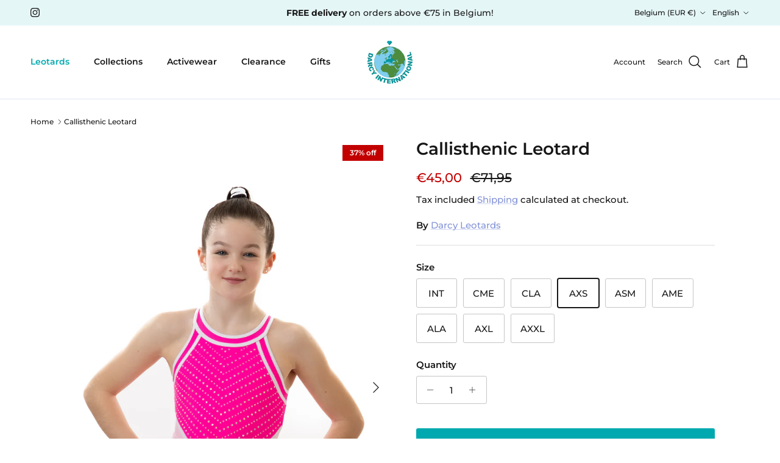

--- FILE ---
content_type: text/html; charset=utf-8
request_url: https://darcyinternational.eu/products/calisthenic-leotard
body_size: 70823
content:
<!doctype html>
<html class="no-js" lang="en" dir="ltr">
<head>
	<script id="pandectes-rules">   /* PANDECTES-GDPR: DO NOT MODIFY AUTO GENERATED CODE OF THIS SCRIPT */      window.PandectesSettings = {"store":{"id":64060129505,"plan":"basic","theme":"darcy_DEV/symmetry-8.4.0","primaryLocale":"en","adminMode":false,"headless":false,"storefrontRootDomain":"","checkoutRootDomain":"","storefrontAccessToken":""},"tsPublished":1765446731,"declaration":{"showPurpose":false,"showProvider":false,"showDateGenerated":false},"language":{"unpublished":[],"languageMode":"Single","fallbackLanguage":"en","languageDetection":"browser","languagesSupported":[]},"texts":{"managed":{"headerText":{"en":"We respect your privacy"},"consentText":{"en":"This website uses cookies to ensure you get the best experience."},"linkText":{"en":"Learn more"},"imprintText":{"en":"Imprint"},"googleLinkText":{"en":"Google's Privacy Terms"},"allowButtonText":{"en":"Accept"},"denyButtonText":{"en":"Decline"},"dismissButtonText":{"en":"Ok"},"leaveSiteButtonText":{"en":"Leave this site"},"preferencesButtonText":{"en":"Preferences"},"cookiePolicyText":{"en":"Cookie policy"},"preferencesPopupTitleText":{"en":"Manage consent preferences"},"preferencesPopupIntroText":{"en":"We use cookies to optimize website functionality, analyze the performance, and provide personalized experience to you. Some cookies are essential to make the website operate and function correctly. Those cookies cannot be disabled. In this window you can manage your preference of cookies."},"preferencesPopupSaveButtonText":{"en":"Save preferences"},"preferencesPopupCloseButtonText":{"en":"Close"},"preferencesPopupAcceptAllButtonText":{"en":"Accept all"},"preferencesPopupRejectAllButtonText":{"en":"Reject all"},"cookiesDetailsText":{"en":"Cookies details"},"preferencesPopupAlwaysAllowedText":{"en":"Always allowed"},"accessSectionParagraphText":{"en":"You have the right to request access to your data at any time."},"accessSectionTitleText":{"en":"Data portability"},"accessSectionAccountInfoActionText":{"en":"Personal data"},"accessSectionDownloadReportActionText":{"en":"Request export"},"accessSectionGDPRRequestsActionText":{"en":"Data subject requests"},"accessSectionOrdersRecordsActionText":{"en":"Orders"},"rectificationSectionParagraphText":{"en":"You have the right to request your data to be updated whenever you think it is appropriate."},"rectificationSectionTitleText":{"en":"Data Rectification"},"rectificationCommentPlaceholder":{"en":"Describe what you want to be updated"},"rectificationCommentValidationError":{"en":"Comment is required"},"rectificationSectionEditAccountActionText":{"en":"Request an update"},"erasureSectionTitleText":{"en":"Right to be forgotten"},"erasureSectionParagraphText":{"en":"You have the right to ask all your data to be erased. After that, you will no longer be able to access your account."},"erasureSectionRequestDeletionActionText":{"en":"Request personal data deletion"},"consentDate":{"en":"Consent date"},"consentId":{"en":"Consent ID"},"consentSectionChangeConsentActionText":{"en":"Change consent preference"},"consentSectionConsentedText":{"en":"You consented to the cookies policy of this website on"},"consentSectionNoConsentText":{"en":"You have not consented to the cookies policy of this website."},"consentSectionTitleText":{"en":"Your cookie consent"},"consentStatus":{"en":"Consent preference"},"confirmationFailureMessage":{"en":"Your request was not verified. Please try again and if problem persists, contact store owner for assistance"},"confirmationFailureTitle":{"en":"A problem occurred"},"confirmationSuccessMessage":{"en":"We will soon get back to you as to your request."},"confirmationSuccessTitle":{"en":"Your request is verified"},"guestsSupportEmailFailureMessage":{"en":"Your request was not submitted. Please try again and if problem persists, contact store owner for assistance."},"guestsSupportEmailFailureTitle":{"en":"A problem occurred"},"guestsSupportEmailPlaceholder":{"en":"E-mail address"},"guestsSupportEmailSuccessMessage":{"en":"If you are registered as a customer of this store, you will soon receive an email with instructions on how to proceed."},"guestsSupportEmailSuccessTitle":{"en":"Thank you for your request"},"guestsSupportEmailValidationError":{"en":"Email is not valid"},"guestsSupportInfoText":{"en":"Please login with your customer account to further proceed."},"submitButton":{"en":"Submit"},"submittingButton":{"en":"Submitting..."},"cancelButton":{"en":"Cancel"},"declIntroText":{"en":"We use cookies to optimize website functionality, analyze the performance, and provide personalized experience to you. Some cookies are essential to make the website operate and function correctly. Those cookies cannot be disabled. In this window you can manage your preference of cookies."},"declName":{"en":"Name"},"declPurpose":{"en":"Purpose"},"declType":{"en":"Type"},"declRetention":{"en":"Retention"},"declProvider":{"en":"Provider"},"declFirstParty":{"en":"First-party"},"declThirdParty":{"en":"Third-party"},"declSeconds":{"en":"seconds"},"declMinutes":{"en":"minutes"},"declHours":{"en":"hours"},"declDays":{"en":"days"},"declWeeks":{"en":"week(s)"},"declMonths":{"en":"months"},"declYears":{"en":"years"},"declSession":{"en":"Session"},"declDomain":{"en":"Domain"},"declPath":{"en":"Path"}},"categories":{"strictlyNecessaryCookiesTitleText":{"en":"Strictly necessary cookies"},"strictlyNecessaryCookiesDescriptionText":{"en":"These cookies are essential in order to enable you to move around the website and use its features, such as accessing secure areas of the website. The website cannot function properly without these cookies."},"functionalityCookiesTitleText":{"en":"Functional cookies"},"functionalityCookiesDescriptionText":{"en":"These cookies enable the site to provide enhanced functionality and personalisation. They may be set by us or by third party providers whose services we have added to our pages. If you do not allow these cookies then some or all of these services may not function properly."},"performanceCookiesTitleText":{"en":"Performance cookies"},"performanceCookiesDescriptionText":{"en":"These cookies enable us to monitor and improve the performance of our website. For example, they allow us to count visits, identify traffic sources and see which parts of the site are most popular."},"targetingCookiesTitleText":{"en":"Targeting cookies"},"targetingCookiesDescriptionText":{"en":"These cookies may be set through our site by our advertising partners. They may be used by those companies to build a profile of your interests and show you relevant adverts on other sites.    They do not store directly personal information, but are based on uniquely identifying your browser and internet device. If you do not allow these cookies, you will experience less targeted advertising."},"unclassifiedCookiesTitleText":{"en":"Unclassified cookies"},"unclassifiedCookiesDescriptionText":{"en":"Unclassified cookies are cookies that we are in the process of classifying, together with the providers of individual cookies."}},"auto":{}},"library":{"previewMode":false,"fadeInTimeout":0,"defaultBlocked":7,"showLink":true,"showImprintLink":false,"showGoogleLink":false,"enabled":true,"cookie":{"expiryDays":365,"secure":true},"dismissOnScroll":false,"dismissOnWindowClick":false,"dismissOnTimeout":false,"palette":{"popup":{"background":"#FFFFFF","backgroundForCalculations":{"a":1,"b":255,"g":255,"r":255},"text":"#171717"},"button":{"background":"transparent","backgroundForCalculations":{"a":1,"b":255,"g":255,"r":255},"text":"#171717","textForCalculation":{"a":1,"b":23,"g":23,"r":23},"border":"#171717"}},"content":{"href":"https://darcyinternational.myshopify.com/policies/privacy-policy","imprintHref":"/","close":"&#10005;","target":"","logo":"<img class=\"cc-banner-logo\" style=\"max-height: 40px;\" src=\"https://cdn.shopify.com/s/files/1/0640/6012/9505/t/27/assets/pandectes-logo.png?v=1764760579\" alt=\"Cookie banner\" />"},"window":"<div role=\"dialog\" aria-label=\"{{header}}\" aria-describedby=\"cookieconsent:desc\" id=\"pandectes-banner\" class=\"cc-window-wrapper cc-bottom-right-wrapper\"><div class=\"pd-cookie-banner-window cc-window {{classes}}\">{{children}}</div></div>","compliance":{"opt-both":"<div class=\"cc-compliance cc-highlight\">{{leave}}{{deny}}{{allow}}</div>"},"type":"opt-both","layouts":{"basic":"{{logo}}{{messagelink}}{{compliance}}{{close}}"},"position":"bottom-right","theme":"wired","revokable":true,"animateRevokable":false,"revokableReset":false,"revokableLogoUrl":"","revokablePlacement":"bottom-left","revokableMarginHorizontal":15,"revokableMarginVertical":15,"static":false,"autoAttach":true,"hasTransition":true,"blacklistPage":[""],"elements":{"close":"<button aria-label=\"Close\" type=\"button\" class=\"cc-close\">{{close}}</button>","dismiss":"<button type=\"button\" class=\"cc-btn cc-btn-decision cc-dismiss\">{{dismiss}}</button>","allow":"<button type=\"button\" class=\"cc-btn cc-btn-decision cc-allow\">{{allow}}</button>","deny":"<button type=\"button\" class=\"cc-btn cc-btn-decision cc-deny\">{{deny}}</button>","preferences":"<button type=\"button\" class=\"cc-btn cc-settings\" aria-controls=\"pd-cp-preferences\" onclick=\"Pandectes.fn.openPreferences()\">{{preferences}}</button>"}},"geolocation":{"brOnly":false,"caOnly":false,"euOnly":false,"canadaOnly":false,"canadaLaw25":false,"canadaPipeda":false},"dsr":{"guestsSupport":false,"accessSectionDownloadReportAuto":false},"banner":{"resetTs":1663333303,"extraCss":"        .cc-banner-logo {max-width: 24em!important;}    @media(min-width: 768px) {.cc-window.cc-floating{max-width: 24em!important;width: 24em!important;}}    .cc-message, .pd-cookie-banner-window .cc-header, .cc-logo {text-align: left}    .cc-window-wrapper{z-index: 2147483647;}    .cc-window{z-index: 2147483647;font-family: inherit;}    .pd-cookie-banner-window .cc-header{font-family: inherit;}    .pd-cp-ui{font-family: inherit; background-color: #FFFFFF;color:#171717;}    button.pd-cp-btn, a.pd-cp-btn{}    input + .pd-cp-preferences-slider{background-color: rgba(23, 23, 23, 0.3)}    .pd-cp-scrolling-section::-webkit-scrollbar{background-color: rgba(23, 23, 23, 0.3)}    input:checked + .pd-cp-preferences-slider{background-color: rgba(23, 23, 23, 1)}    .pd-cp-scrolling-section::-webkit-scrollbar-thumb {background-color: rgba(23, 23, 23, 1)}    .pd-cp-ui-close{color:#171717;}    .pd-cp-preferences-slider:before{background-color: #FFFFFF}    .pd-cp-title:before {border-color: #171717!important}    .pd-cp-preferences-slider{background-color:#171717}    .pd-cp-toggle{color:#171717!important}    @media(max-width:699px) {.pd-cp-ui-close-top svg {fill: #171717}}    .pd-cp-toggle:hover,.pd-cp-toggle:visited,.pd-cp-toggle:active{color:#171717!important}    .pd-cookie-banner-window {box-shadow: 0 0 18px rgb(0 0 0 / 20%);}  ","customJavascript":{},"showPoweredBy":false,"logoHeight":40,"hybridStrict":false,"cookiesBlockedByDefault":"7","isActive":true,"implicitSavePreferences":false,"cookieIcon":true,"blockBots":false,"showCookiesDetails":true,"hasTransition":true,"blockingPage":false,"showOnlyLandingPage":false,"leaveSiteUrl":"https://www.google.com","linkRespectStoreLang":false},"cookies":{"0":[{"name":"secure_customer_sig","type":"http","domain":"darcyinternational.eu","path":"/","provider":"Shopify","firstParty":true,"retention":"1 year(s)","session":false,"expires":1,"unit":"declYears","purpose":{"en":"Used in connection with customer login."}},{"name":"keep_alive","type":"http","domain":"darcyinternational.eu","path":"/","provider":"Shopify","firstParty":true,"retention":"14 day(s)","session":false,"expires":14,"unit":"declDays","purpose":{"en":"Used in connection with buyer localization."}},{"name":"localization","type":"http","domain":"darcyinternational.eu","path":"/","provider":"Shopify","firstParty":true,"retention":"1 year(s)","session":false,"expires":1,"unit":"declYears","purpose":{"en":"Shopify store localization"}},{"name":"cart_currency","type":"http","domain":"darcyinternational.eu","path":"/","provider":"Shopify","firstParty":true,"retention":"14 day(s)","session":false,"expires":14,"unit":"declDays","purpose":{"en":"The cookie is necessary for the secure checkout and payment function on the website. This function is provided by shopify.com."}},{"name":"cart_sig","type":"http","domain":"darcyinternational.eu","path":"/","provider":"Shopify","firstParty":true,"retention":"14 day(s)","session":false,"expires":14,"unit":"declDays","purpose":{"en":"Shopify analytics."}},{"name":"_tracking_consent","type":"http","domain":".darcyinternational.eu","path":"/","provider":"Shopify","firstParty":true,"retention":"1 year(s)","session":false,"expires":1,"unit":"declYears","purpose":{"en":"Tracking preferences."}}],"1":[{"name":"_landing_page","type":"http","domain":".darcyinternational.eu","path":"/","provider":"Shopify","firstParty":true,"retention":"14 day(s)","session":false,"expires":14,"unit":"declDays","purpose":{"en":"Tracks landing pages."}},{"name":"_orig_referrer","type":"http","domain":".darcyinternational.eu","path":"/","provider":"Shopify","firstParty":true,"retention":"14 day(s)","session":false,"expires":14,"unit":"declDays","purpose":{"en":"Tracks landing pages."}},{"name":"_s","type":"http","domain":".darcyinternational.eu","path":"/","provider":"Shopify","firstParty":true,"retention":"30 minute(s)","session":false,"expires":30,"unit":"declMinutes","purpose":{"en":"Shopify analytics."}},{"name":"_y","type":"http","domain":".darcyinternational.eu","path":"/","provider":"Shopify","firstParty":true,"retention":"1 year(s)","session":false,"expires":1,"unit":"declYears","purpose":{"en":"Shopify analytics."}},{"name":"_shopify_y","type":"http","domain":".darcyinternational.eu","path":"/","provider":"Shopify","firstParty":true,"retention":"1 year(s)","session":false,"expires":1,"unit":"declYears","purpose":{"en":"Shopify analytics."}},{"name":"_shopify_s","type":"http","domain":".darcyinternational.eu","path":"/","provider":"Shopify","firstParty":true,"retention":"30 minute(s)","session":false,"expires":30,"unit":"declMinutes","purpose":{"en":"Shopify analytics."}},{"name":"_shopify_y","type":"http","domain":".shopify.com","path":"/","provider":"Shopify","firstParty":false,"retention":"360 day(s)","session":false,"expires":360,"unit":"declDays","purpose":{"en":"Shopify analytics."}},{"name":"_y","type":"http","domain":".shopify.com","path":"/","provider":"Shopify","firstParty":false,"retention":"360 day(s)","session":false,"expires":360,"unit":"declDays","purpose":{"en":"Shopify analytics."}},{"name":"_s","type":"http","domain":".shopify.com","path":"/","provider":"Shopify","firstParty":false,"retention":"30 minute(s)","session":false,"expires":30,"unit":"declMinutes","purpose":{"en":"Shopify analytics."}},{"name":"_shopify_s","type":"http","domain":".shopify.com","path":"/","provider":"Shopify","firstParty":false,"retention":"30 minute(s)","session":false,"expires":30,"unit":"declMinutes","purpose":{"en":"Shopify analytics."}}],"2":[{"name":"_gid","type":"http","domain":".darcyinternational.eu","path":"/","provider":"Google","firstParty":true,"retention":"24 hour(s)","session":false,"expires":24,"unit":"declHours","purpose":{"en":"Cookie is placed by Google Analytics to count and track pageviews."}},{"name":"_ga","type":"http","domain":".darcyinternational.eu","path":"/","provider":"Google","firstParty":true,"retention":"1 year(s)","session":false,"expires":1,"unit":"declYears","purpose":{"en":"Cookie is set by Google Analytics with unknown functionality"}},{"name":"_gat","type":"http","domain":".darcyinternational.eu","path":"/","provider":"Google","firstParty":true,"retention":"38 second(s)","session":false,"expires":38,"unit":"declSeconds","purpose":{"en":"Cookie is placed by Google Analytics to filter requests from bots."}}],"4":[{"name":"swym-o_s","type":"http","domain":".darcyinternational.eu","path":"/","provider":"Swym","firstParty":true,"retention":"30 minute(s)","session":false,"expires":30,"unit":"declMinutes","purpose":{"en":""}},{"name":"swym-swymRegid","type":"http","domain":".darcyinternational.eu","path":"/","provider":"Amazon","firstParty":true,"retention":"1 year(s)","session":false,"expires":1,"unit":"declYears","purpose":{"en":""}},{"name":"swym-cu_ct","type":"http","domain":".darcyinternational.eu","path":"/","provider":"Swym","firstParty":true,"retention":"1 year(s)","session":false,"expires":1,"unit":"declYears","purpose":{"en":""}},{"name":"swym-pid","type":"http","domain":".darcyinternational.eu","path":"/","provider":"Swym","firstParty":true,"retention":"1 year(s)","session":false,"expires":1,"unit":"declYears","purpose":{"en":""}},{"name":"_fbp","type":"http","domain":".darcyinternational.eu","path":"/","provider":"Facebook","firstParty":true,"retention":"90 day(s)","session":false,"expires":90,"unit":"declDays","purpose":{"en":"Cookie is placed by Facebook to track visits across websites."}}],"8":[{"name":"swym-session-id","type":"http","domain":".darcyinternational.eu","path":"/","provider":"Unknown","firstParty":true,"retention":"30 minute(s)","session":false,"expires":30,"unit":"declMinutes","purpose":{"en":""}},{"name":"swym-email","type":"http","domain":".darcyinternational.eu","path":"/","provider":"Unknown","firstParty":true,"retention":"1 year(s)","session":false,"expires":1,"unit":"declYears","purpose":{"en":""}},{"name":"identity-state-a2a50c34f952b8f7f9a5713a36324a8d","type":"http","domain":"darcyinternational.account.myshopify.com","path":"/","provider":"Unknown","firstParty":false,"retention":"24 hour(s)","session":false,"expires":24,"unit":"declHours","purpose":{"en":""}},{"name":"identity-state","type":"http","domain":"darcyinternational.account.myshopify.com","path":"/","provider":"Unknown","firstParty":false,"retention":"24 hour(s)","session":false,"expires":24,"unit":"declHours","purpose":{"en":""}},{"name":"_secure_account_session_id","type":"http","domain":"darcyinternational.account.myshopify.com","path":"/","provider":"Unknown","firstParty":false,"retention":"30 day(s)","session":false,"expires":30,"unit":"declDays","purpose":{"en":""}},{"name":"customer_account_locale","type":"http","domain":"darcyinternational.account.myshopify.com","path":"/","provider":"Unknown","firstParty":false,"retention":"1 year(s)","session":false,"expires":1,"unit":"declYears","purpose":{"en":""}},{"name":"device_id","type":"http","domain":"customer.login.shopify.com","path":"/","provider":"Unknown","firstParty":false,"retention":"1 year(s)","session":false,"expires":1,"unit":"declYears","purpose":{"en":""}},{"name":"_identity_session","type":"http","domain":"customer.login.shopify.com","path":"/","provider":"Unknown","firstParty":false,"retention":"1 year(s)","session":false,"expires":1,"unit":"declYears","purpose":{"en":""}},{"name":"__Host-_identity_session_same_site","type":"http","domain":"customer.login.shopify.com","path":"/","provider":"Unknown","firstParty":false,"retention":"1 year(s)","session":false,"expires":1,"unit":"declYears","purpose":{"en":""}}]},"blocker":{"isActive":false,"googleConsentMode":{"id":"","analyticsId":"","isActive":false,"adStorageCategory":4,"analyticsStorageCategory":2,"personalizationStorageCategory":1,"functionalityStorageCategory":1,"customEvent":true,"securityStorageCategory":0,"redactData":true,"urlPassthrough":false},"facebookPixel":{"id":"","isActive":false,"ldu":false},"microsoft":{},"rakuten":{"isActive":false,"cmp":false,"ccpa":false},"clarity":{},"defaultBlocked":7,"patterns":{"whiteList":[],"blackList":{"1":[],"2":[],"4":[],"8":[]},"iframesWhiteList":[],"iframesBlackList":{"1":[],"2":[],"4":[],"8":[]},"beaconsWhiteList":[],"beaconsBlackList":{"1":[],"2":[],"4":[],"8":[]}}}}      !function(){"use strict";window.PandectesRules=window.PandectesRules||{},window.PandectesRules.manualBlacklist={1:[],2:[],4:[]},window.PandectesRules.blacklistedIFrames={1:[],2:[],4:[]},window.PandectesRules.blacklistedCss={1:[],2:[],4:[]},window.PandectesRules.blacklistedBeacons={1:[],2:[],4:[]};const e="javascript/blocked",t=["US-CA","US-VA","US-CT","US-UT","US-CO","US-MT","US-TX","US-OR","US-IA","US-NE","US-NH","US-DE","US-NJ","US-TN","US-MN"],n=["AT","BE","BG","HR","CY","CZ","DK","EE","FI","FR","DE","GR","HU","IE","IT","LV","LT","LU","MT","NL","PL","PT","RO","SK","SI","ES","SE","GB","LI","NO","IS"];function a(e){return new RegExp(e.replace(/[/\\.+?$()]/g,"\\$&").replace("*","(.*)"))}const o=(e,t="log")=>{new URLSearchParams(window.location.search).get("log")&&console[t](`PandectesRules: ${e}`)};function s(e){const t=document.createElement("script");t.async=!0,t.src=e,document.head.appendChild(t)}const r=window.PandectesRulesSettings||window.PandectesSettings,i=function(){if(void 0!==window.dataLayer&&Array.isArray(window.dataLayer)){if(window.dataLayer.some((e=>"pandectes_full_scan"===e.event)))return!0}return!1}(),c=((e="_pandectes_gdpr")=>{const t=("; "+document.cookie).split("; "+e+"=");let n;if(t.length<2)n={};else{const e=t.pop().split(";");n=window.atob(e.shift())}const a=(e=>{try{return JSON.parse(e)}catch(e){return!1}})(n);return!1!==a?a:n})(),{banner:{isActive:d},blocker:{defaultBlocked:l,patterns:u}}=r,g=c&&null!==c.preferences&&void 0!==c.preferences?c.preferences:null,p=i?0:d?null===g?l:g:0,f={1:!(1&p),2:!(2&p),4:!(4&p)},{blackList:h,whiteList:w,iframesBlackList:y,iframesWhiteList:m,beaconsBlackList:b,beaconsWhiteList:_}=u,k={blackList:[],whiteList:[],iframesBlackList:{1:[],2:[],4:[],8:[]},iframesWhiteList:[],beaconsBlackList:{1:[],2:[],4:[],8:[]},beaconsWhiteList:[]};[1,2,4].map((e=>{f[e]||(k.blackList.push(...h[e].length?h[e].map(a):[]),k.iframesBlackList[e]=y[e].length?y[e].map(a):[],k.beaconsBlackList[e]=b[e].length?b[e].map(a):[])})),k.whiteList=w.length?w.map(a):[],k.iframesWhiteList=m.length?m.map(a):[],k.beaconsWhiteList=_.length?_.map(a):[];const v={scripts:[],iframes:{1:[],2:[],4:[]},beacons:{1:[],2:[],4:[]},css:{1:[],2:[],4:[]}},L=(t,n)=>t&&(!n||n!==e)&&(!k.blackList||k.blackList.some((e=>e.test(t))))&&(!k.whiteList||k.whiteList.every((e=>!e.test(t)))),S=(e,t)=>{const n=k.iframesBlackList[t],a=k.iframesWhiteList;return e&&(!n||n.some((t=>t.test(e))))&&(!a||a.every((t=>!t.test(e))))},C=(e,t)=>{const n=k.beaconsBlackList[t],a=k.beaconsWhiteList;return e&&(!n||n.some((t=>t.test(e))))&&(!a||a.every((t=>!t.test(e))))},A=new MutationObserver((e=>{for(let t=0;t<e.length;t++){const{addedNodes:n}=e[t];for(let e=0;e<n.length;e++){const t=n[e],a=t.dataset&&t.dataset.cookiecategory;if(1===t.nodeType&&"LINK"===t.tagName){const e=t.dataset&&t.dataset.href;if(e&&a)switch(a){case"functionality":case"C0001":v.css[1].push(e);break;case"performance":case"C0002":v.css[2].push(e);break;case"targeting":case"C0003":v.css[4].push(e)}}}}}));var P=new MutationObserver((t=>{for(let n=0;n<t.length;n++){const{addedNodes:a}=t[n];for(let t=0;t<a.length;t++){const n=a[t],s=n.src||n.dataset&&n.dataset.src,r=n.dataset&&n.dataset.cookiecategory;if(1===n.nodeType&&"IFRAME"===n.tagName){if(s){let e=!1;S(s,1)||"functionality"===r||"C0001"===r?(e=!0,v.iframes[1].push(s)):S(s,2)||"performance"===r||"C0002"===r?(e=!0,v.iframes[2].push(s)):(S(s,4)||"targeting"===r||"C0003"===r)&&(e=!0,v.iframes[4].push(s)),e&&(n.removeAttribute("src"),n.setAttribute("data-src",s))}}else if(1===n.nodeType&&"IMG"===n.tagName){if(s){let e=!1;C(s,1)?(e=!0,v.beacons[1].push(s)):C(s,2)?(e=!0,v.beacons[2].push(s)):C(s,4)&&(e=!0,v.beacons[4].push(s)),e&&(n.removeAttribute("src"),n.setAttribute("data-src",s))}}else if(1===n.nodeType&&"SCRIPT"===n.tagName){const t=n.type;let a=!1;if(L(s,t)?(o(`rule blocked: ${s}`),a=!0):s&&r?o(`manually blocked @ ${r}: ${s}`):r&&o(`manually blocked @ ${r}: inline code`),a){v.scripts.push([n,t]),n.type=e;const a=function(t){n.getAttribute("type")===e&&t.preventDefault(),n.removeEventListener("beforescriptexecute",a)};n.addEventListener("beforescriptexecute",a),n.parentElement&&n.parentElement.removeChild(n)}}}}}));const $=document.createElement,E={src:Object.getOwnPropertyDescriptor(HTMLScriptElement.prototype,"src"),type:Object.getOwnPropertyDescriptor(HTMLScriptElement.prototype,"type")};window.PandectesRules.unblockCss=e=>{const t=v.css[e]||[];t.length&&o(`Unblocking CSS for ${e}`),t.forEach((e=>{const t=document.querySelector(`link[data-href^="${e}"]`);t.removeAttribute("data-href"),t.href=e})),v.css[e]=[]},window.PandectesRules.unblockIFrames=e=>{const t=v.iframes[e]||[];t.length&&o(`Unblocking IFrames for ${e}`),k.iframesBlackList[e]=[],t.forEach((e=>{const t=document.querySelector(`iframe[data-src^="${e}"]`);t.removeAttribute("data-src"),t.src=e})),v.iframes[e]=[]},window.PandectesRules.unblockBeacons=e=>{const t=v.beacons[e]||[];t.length&&o(`Unblocking Beacons for ${e}`),k.beaconsBlackList[e]=[],t.forEach((e=>{const t=document.querySelector(`img[data-src^="${e}"]`);t.removeAttribute("data-src"),t.src=e})),v.beacons[e]=[]},window.PandectesRules.unblockInlineScripts=function(e){const t=1===e?"functionality":2===e?"performance":"targeting",n=document.querySelectorAll(`script[type="javascript/blocked"][data-cookiecategory="${t}"]`);o(`unblockInlineScripts: ${n.length} in ${t}`),n.forEach((function(e){const t=document.createElement("script");t.type="text/javascript",e.hasAttribute("src")?t.src=e.getAttribute("src"):t.textContent=e.textContent,document.head.appendChild(t),e.parentNode.removeChild(e)}))},window.PandectesRules.unblockInlineCss=function(e){const t=1===e?"functionality":2===e?"performance":"targeting",n=document.querySelectorAll(`link[data-cookiecategory="${t}"]`);o(`unblockInlineCss: ${n.length} in ${t}`),n.forEach((function(e){e.href=e.getAttribute("data-href")}))},window.PandectesRules.unblock=function(e){e.length<1?(k.blackList=[],k.whiteList=[],k.iframesBlackList=[],k.iframesWhiteList=[]):(k.blackList&&(k.blackList=k.blackList.filter((t=>e.every((e=>"string"==typeof e?!t.test(e):e instanceof RegExp?t.toString()!==e.toString():void 0))))),k.whiteList&&(k.whiteList=[...k.whiteList,...e.map((e=>{if("string"==typeof e){const t=".*"+a(e)+".*";if(k.whiteList.every((e=>e.toString()!==t.toString())))return new RegExp(t)}else if(e instanceof RegExp&&k.whiteList.every((t=>t.toString()!==e.toString())))return e;return null})).filter(Boolean)]));let t=0;[...v.scripts].forEach((([e,n],a)=>{if(function(e){const t=e.getAttribute("src");return k.blackList&&k.blackList.every((e=>!e.test(t)))||k.whiteList&&k.whiteList.some((e=>e.test(t)))}(e)){const o=document.createElement("script");for(let t=0;t<e.attributes.length;t++){let n=e.attributes[t];"src"!==n.name&&"type"!==n.name&&o.setAttribute(n.name,e.attributes[t].value)}o.setAttribute("src",e.src),o.setAttribute("type",n||"application/javascript"),document.head.appendChild(o),v.scripts.splice(a-t,1),t++}})),0==k.blackList.length&&0===k.iframesBlackList[1].length&&0===k.iframesBlackList[2].length&&0===k.iframesBlackList[4].length&&0===k.beaconsBlackList[1].length&&0===k.beaconsBlackList[2].length&&0===k.beaconsBlackList[4].length&&(o("Disconnecting observers"),P.disconnect(),A.disconnect())};const{store:{adminMode:T,headless:B,storefrontRootDomain:R,checkoutRootDomain:I,storefrontAccessToken:O},banner:{isActive:N},blocker:U}=r,{defaultBlocked:D}=U;N&&function(e){if(window.Shopify&&window.Shopify.customerPrivacy)return void e();let t=null;window.Shopify&&window.Shopify.loadFeatures&&window.Shopify.trackingConsent?e():t=setInterval((()=>{window.Shopify&&window.Shopify.loadFeatures&&(clearInterval(t),window.Shopify.loadFeatures([{name:"consent-tracking-api",version:"0.1"}],(t=>{t?o("Shopify.customerPrivacy API - failed to load"):(o(`shouldShowBanner() -> ${window.Shopify.trackingConsent.shouldShowBanner()} | saleOfDataRegion() -> ${window.Shopify.trackingConsent.saleOfDataRegion()}`),e())})))}),10)}((()=>{!function(){const e=window.Shopify.trackingConsent;if(!1!==e.shouldShowBanner()||null!==g||7!==D)try{const t=T&&!(window.Shopify&&window.Shopify.AdminBarInjector);let n={preferences:!(1&p)||i||t,analytics:!(2&p)||i||t,marketing:!(4&p)||i||t};B&&(n.headlessStorefront=!0,n.storefrontRootDomain=R?.length?R:window.location.hostname,n.checkoutRootDomain=I?.length?I:`checkout.${window.location.hostname}`,n.storefrontAccessToken=O?.length?O:""),e.firstPartyMarketingAllowed()===n.marketing&&e.analyticsProcessingAllowed()===n.analytics&&e.preferencesProcessingAllowed()===n.preferences||e.setTrackingConsent(n,(function(e){e&&e.error?o("Shopify.customerPrivacy API - failed to setTrackingConsent"):o(`setTrackingConsent(${JSON.stringify(n)})`)}))}catch(e){o("Shopify.customerPrivacy API - exception")}}(),function(){if(B){const e=window.Shopify.trackingConsent,t=e.currentVisitorConsent();if(navigator.globalPrivacyControl&&""===t.sale_of_data){const t={sale_of_data:!1,headlessStorefront:!0};t.storefrontRootDomain=R?.length?R:window.location.hostname,t.checkoutRootDomain=I?.length?I:`checkout.${window.location.hostname}`,t.storefrontAccessToken=O?.length?O:"",e.setTrackingConsent(t,(function(e){e&&e.error?o(`Shopify.customerPrivacy API - failed to setTrackingConsent({${JSON.stringify(t)})`):o(`setTrackingConsent(${JSON.stringify(t)})`)}))}}}()}));const M="[Pandectes :: Google Consent Mode debug]:";function j(...e){const t=e[0],n=e[1],a=e[2];if("consent"!==t)return"config"===t?"config":void 0;const{ad_storage:o,ad_user_data:s,ad_personalization:r,functionality_storage:i,analytics_storage:c,personalization_storage:d,security_storage:l}=a,u={Command:t,Mode:n,ad_storage:o,ad_user_data:s,ad_personalization:r,functionality_storage:i,analytics_storage:c,personalization_storage:d,security_storage:l};return console.table(u),"default"===n&&("denied"===o&&"denied"===s&&"denied"===r&&"denied"===i&&"denied"===c&&"denied"===d||console.warn(`${M} all types in a "default" command should be set to "denied" except for security_storage that should be set to "granted"`)),n}let z=!1,x=!1;function q(e){e&&("default"===e?(z=!0,x&&console.warn(`${M} "default" command was sent but there was already an "update" command before it.`)):"update"===e?(x=!0,z||console.warn(`${M} "update" command was sent but there was no "default" command before it.`)):"config"===e&&(z||console.warn(`${M} a tag read consent state before a "default" command was sent.`)))}const{banner:{isActive:F,hybridStrict:W},geolocation:{caOnly:H=!1,euOnly:G=!1,brOnly:J=!1,jpOnly:V=!1,thOnly:K=!1,chOnly:Z=!1,zaOnly:Y=!1,canadaOnly:X=!1,globalVisibility:Q=!0},blocker:{defaultBlocked:ee=7,googleConsentMode:{isActive:te,onlyGtm:ne=!1,id:ae="",analyticsId:oe="",adwordsId:se="",redactData:re,urlPassthrough:ie,adStorageCategory:ce,analyticsStorageCategory:de,functionalityStorageCategory:le,personalizationStorageCategory:ue,securityStorageCategory:ge,dataLayerProperty:pe="dataLayer",waitForUpdate:fe=0,useNativeChannel:he=!1,debugMode:we=!1}}}=r;function ye(){window[pe].push(arguments)}window[pe]=window[pe]||[];const me={hasInitialized:!1,useNativeChannel:!1,ads_data_redaction:!1,url_passthrough:!1,data_layer_property:"dataLayer",storage:{ad_storage:"granted",ad_user_data:"granted",ad_personalization:"granted",analytics_storage:"granted",functionality_storage:"granted",personalization_storage:"granted",security_storage:"granted"}};if(F&&te)if(we&&(be=pe||"dataLayer",window[be].forEach((e=>{q(j(...e))})),window[be].push=function(...e){return q(j(...e[0])),Array.prototype.push.apply(this,e)}),ne){const e="https://www.googletagmanager.com";if(ae.length){const t=ae.split(",");window[me.data_layer_property].push({"gtm.start":(new Date).getTime(),event:"gtm.js"});for(let n=0;n<t.length;n++){const a="dataLayer"!==me.data_layer_property?`&l=${me.data_layer_property}`:"";s(`${e}/gtm.js?id=${t[n].trim()}${a}`)}}}else{const e=0===(ee&ce)?"granted":"denied",a=0===(ee&de)?"granted":"denied",o=0===(ee&le)?"granted":"denied",r=0===(ee&ue)?"granted":"denied",i=0===(ee&ge)?"granted":"denied";me.hasInitialized=!0,me.useNativeChannel=he,me.url_passthrough=ie,me.ads_data_redaction="denied"===e&&re,me.storage.ad_storage=e,me.storage.ad_user_data=e,me.storage.ad_personalization=e,me.storage.analytics_storage=a,me.storage.functionality_storage=o,me.storage.personalization_storage=r,me.storage.security_storage=i,me.data_layer_property=pe||"dataLayer",ye("set","developer_id.dMTZkMj",!0),me.ads_data_redaction&&ye("set","ads_data_redaction",me.ads_data_redaction),me.url_passthrough&&ye("set","url_passthrough",me.url_passthrough),function(){const e=p!==ee?{wait_for_update:fe||500}:fe?{wait_for_update:fe}:{};Q&&!W?ye("consent","default",{...me.storage,...e}):(ye("consent","default",{...me.storage,...e,region:[...G||W?n:[],...H&&!W?t:[],...J&&!W?["BR"]:[],...V&&!W?["JP"]:[],...!1===X||W?[]:["CA"],...K&&!W?["TH"]:[],...Z&&!W?["CH"]:[],...Y&&!W?["ZA"]:[]]}),ye("consent","default",{ad_storage:"granted",ad_user_data:"granted",ad_personalization:"granted",analytics_storage:"granted",functionality_storage:"granted",personalization_storage:"granted",security_storage:"granted",...e}));if(null!==g){const e=0===(p&ce)?"granted":"denied",t=0===(p&de)?"granted":"denied",n=0===(p&le)?"granted":"denied",a=0===(p&ue)?"granted":"denied",o=0===(p&ge)?"granted":"denied";me.storage.ad_storage=e,me.storage.ad_user_data=e,me.storage.ad_personalization=e,me.storage.analytics_storage=t,me.storage.functionality_storage=n,me.storage.personalization_storage=a,me.storage.security_storage=o,ye("consent","update",me.storage)}ye("js",new Date);const a="https://www.googletagmanager.com";if(ae.length){const e=ae.split(",");window[me.data_layer_property].push({"gtm.start":(new Date).getTime(),event:"gtm.js"});for(let t=0;t<e.length;t++){const n="dataLayer"!==me.data_layer_property?`&l=${me.data_layer_property}`:"";s(`${a}/gtm.js?id=${e[t].trim()}${n}`)}}if(oe.length){const e=oe.split(",");for(let t=0;t<e.length;t++){const n=e[t].trim();n.length&&(s(`${a}/gtag/js?id=${n}`),ye("config",n,{send_page_view:!1}))}}if(se.length){const e=se.split(",");for(let t=0;t<e.length;t++){const n=e[t].trim();n.length&&(s(`${a}/gtag/js?id=${n}`),ye("config",n,{allow_enhanced_conversions:!0}))}}}()}var be;const{blocker:{klaviyoIsActive:_e,googleConsentMode:{adStorageCategory:ke}}}=r;_e&&window.addEventListener("PandectesEvent_OnConsent",(function(e){const{preferences:t}=e.detail;if(null!=t){const e=0===(t&ke)?"granted":"denied";void 0!==window.klaviyo&&window.klaviyo.isIdentified()&&window.klaviyo.push(["identify",{ad_personalization:e,ad_user_data:e}])}}));const{banner:{revokableTrigger:ve}}=r;ve&&(window.onload=async()=>{for await(let e of((e,t=1e3,n=1e4)=>{const a=new WeakMap;return{async*[Symbol.asyncIterator](){const o=Date.now();for(;Date.now()-o<n;){const n=document.querySelectorAll(e);for(const e of n)a.has(e)||(a.set(e,!0),yield e);await new Promise((e=>setTimeout(e,t)))}}}})('a[href*="#reopenBanner"]'))e.onclick=e=>{e.preventDefault(),window.Pandectes.fn.revokeConsent()}});const{banner:{isActive:Le},blocker:{defaultBlocked:Se=7,microsoft:{isActive:Ce,uetTags:Ae,dataLayerProperty:Pe="uetq"}={isActive:!1,uetTags:"",dataLayerProperty:"uetq"},clarity:{isActive:$e,id:Ee}={isActive:!1,id:""}}}=r,Te={hasInitialized:!1,data_layer_property:"uetq",storage:{ad_storage:"granted"}};if(Le&&Ce){if(function(e,t,n){const a=new Date;a.setTime(a.getTime()+24*n*60*60*1e3);const o="expires="+a.toUTCString();document.cookie=`${e}=${t}; ${o}; path=/; secure; samesite=strict`}("_uetmsdns","0",365),Ae.length){const e=Ae.split(",");for(let t=0;t<e.length;t++)e[t].trim().length&&Me(e[t])}const e=4&Se?"denied":"granted";if(Te.hasInitialized=!0,Te.storage.ad_storage=e,window[Pe]=window[Pe]||[],window[Pe].push("consent","default",Te.storage),null!==g){const e=4&p?"denied":"granted";Te.storage.ad_storage=e,window[Pe].push("consent","update",Te.storage)}window.addEventListener("PandectesEvent_OnConsent",(e=>{["new","revoke"].includes(e.detail?.consentType)&&(4&e.detail?.preferences?window[Pe].push("consent","update",{ad_storage:"denied"}):window[Pe].push("consent","update",{ad_storage:"granted"}))}))}var Be,Re,Ie,Oe,Ne,Ue,De;function Me(e){const t=document.createElement("script");t.type="text/javascript",t.async=!0,t.src="//bat.bing.com/bat.js",t.onload=function(){const t={ti:e,cookieFlags:"SameSite=None;Secure"};t.q=window[Pe],window[Pe]=new UET(t),window[Pe].push("pageLoad")},document.head.appendChild(t)}$e&&Le&&(Ee.length&&(Be=window,Re=document,Oe="script",Ne=Ee,Be[Ie="clarity"]=Be[Ie]||function(){(Be[Ie].q=Be[Ie].q||[]).push(arguments)},(Ue=Re.createElement(Oe)).async=1,Ue.src="https://www.clarity.ms/tag/"+Ne,(De=Re.getElementsByTagName(Oe)[0]).parentNode.insertBefore(Ue,De)),window.addEventListener("PandectesEvent_OnConsent",(e=>{["new","revoke"].includes(e.detail?.consentType)&&"function"==typeof window.clarity&&(2&e.detail?.preferences?window.clarity("consent",!1):window.clarity("consent"))}))),window.PandectesRules.gcm=me;const{banner:{isActive:je},blocker:{isActive:ze}}=r;o(`Prefs: ${p} | Banner: ${je?"on":"off"} | Blocker: ${ze?"on":"off"}`);const xe=null===g&&/\/checkouts\//.test(window.location.pathname);0!==p&&!1===i&&ze&&!xe&&(o("Blocker will execute"),document.createElement=function(...t){if("script"!==t[0].toLowerCase())return $.bind?$.bind(document)(...t):$;const n=$.bind(document)(...t);try{Object.defineProperties(n,{src:{...E.src,set(t){L(t,n.type)&&E.type.set.call(this,e),E.src.set.call(this,t)}},type:{...E.type,get(){const t=E.type.get.call(this);return t===e||L(this.src,t)?null:t},set(t){const a=L(n.src,n.type)?e:t;E.type.set.call(this,a)}}}),n.setAttribute=function(t,a){if("type"===t){const t=L(n.src,n.type)?e:a;E.type.set.call(n,t)}else"src"===t?(L(a,n.type)&&E.type.set.call(n,e),E.src.set.call(n,a)):HTMLScriptElement.prototype.setAttribute.call(n,t,a)}}catch(e){console.warn("Yett: unable to prevent script execution for script src ",n.src,".\n",'A likely cause would be because you are using a third-party browser extension that monkey patches the "document.createElement" function.')}return n},P.observe(document.documentElement,{childList:!0,subtree:!0}),A.observe(document.documentElement,{childList:!0,subtree:!0}))}();
</script>
<meta charset="utf-8">
<meta name="viewport" content="width=device-width,initial-scale=1">
<title>Callisthenic Leotard &ndash; Darcy International</title><link rel="canonical" href="https://darcyinternational.eu/products/calisthenic-leotard"><link rel="icon" href="//darcyinternational.eu/cdn/shop/files/favicon.png?crop=center&height=48&v=1650914076&width=48" type="image/png">
  <link rel="apple-touch-icon" href="//darcyinternational.eu/cdn/shop/files/favicon.png?crop=center&height=180&v=1650914076&width=180"><meta name="description" content="As part of our Workout II Collection, Callisthenics is the perfect leotard for those gymnasts who love a standout leotard! In this stunning colour combination of Neon Pink Lycra and white Sport mesh and with sporty stripe appliquéing detail, this leotard would be a fantastic addition to any gymnasts&#39; leotard wardrobe. "><meta property="og:site_name" content="Darcy International">
<meta property="og:url" content="https://darcyinternational.eu/products/calisthenic-leotard">
<meta property="og:title" content="Callisthenic Leotard">
<meta property="og:type" content="product">
<meta property="og:description" content="As part of our Workout II Collection, Callisthenics is the perfect leotard for those gymnasts who love a standout leotard! In this stunning colour combination of Neon Pink Lycra and white Sport mesh and with sporty stripe appliquéing detail, this leotard would be a fantastic addition to any gymnasts&#39; leotard wardrobe. "><meta property="og:image" content="http://darcyinternational.eu/cdn/shop/files/callisthenic-leotards-5.webp?crop=center&height=1200&v=1709305294&width=1200">
  <meta property="og:image:secure_url" content="https://darcyinternational.eu/cdn/shop/files/callisthenic-leotards-5.webp?crop=center&height=1200&v=1709305294&width=1200">
  <meta property="og:image:width" content="2048">
  <meta property="og:image:height" content="3071"><meta property="og:price:amount" content="45,00">
  <meta property="og:price:currency" content="EUR"><meta name="twitter:card" content="summary_large_image">
<meta name="twitter:title" content="Callisthenic Leotard">
<meta name="twitter:description" content="As part of our Workout II Collection, Callisthenics is the perfect leotard for those gymnasts who love a standout leotard! In this stunning colour combination of Neon Pink Lycra and white Sport mesh and with sporty stripe appliquéing detail, this leotard would be a fantastic addition to any gymnasts&#39; leotard wardrobe. ">
<style>@font-face {
  font-family: Montserrat;
  font-weight: 500;
  font-style: normal;
  font-display: fallback;
  src: url("//darcyinternational.eu/cdn/fonts/montserrat/montserrat_n5.07ef3781d9c78c8b93c98419da7ad4fbeebb6635.woff2") format("woff2"),
       url("//darcyinternational.eu/cdn/fonts/montserrat/montserrat_n5.adf9b4bd8b0e4f55a0b203cdd84512667e0d5e4d.woff") format("woff");
}
@font-face {
  font-family: Montserrat;
  font-weight: 700;
  font-style: normal;
  font-display: fallback;
  src: url("//darcyinternational.eu/cdn/fonts/montserrat/montserrat_n7.3c434e22befd5c18a6b4afadb1e3d77c128c7939.woff2") format("woff2"),
       url("//darcyinternational.eu/cdn/fonts/montserrat/montserrat_n7.5d9fa6e2cae713c8fb539a9876489d86207fe957.woff") format("woff");
}
@font-face {
  font-family: Montserrat;
  font-weight: 500;
  font-style: normal;
  font-display: fallback;
  src: url("//darcyinternational.eu/cdn/fonts/montserrat/montserrat_n5.07ef3781d9c78c8b93c98419da7ad4fbeebb6635.woff2") format("woff2"),
       url("//darcyinternational.eu/cdn/fonts/montserrat/montserrat_n5.adf9b4bd8b0e4f55a0b203cdd84512667e0d5e4d.woff") format("woff");
}
@font-face {
  font-family: Montserrat;
  font-weight: 500;
  font-style: italic;
  font-display: fallback;
  src: url("//darcyinternational.eu/cdn/fonts/montserrat/montserrat_i5.d3a783eb0cc26f2fda1e99d1dfec3ebaea1dc164.woff2") format("woff2"),
       url("//darcyinternational.eu/cdn/fonts/montserrat/montserrat_i5.76d414ea3d56bb79ef992a9c62dce2e9063bc062.woff") format("woff");
}
@font-face {
  font-family: Montserrat;
  font-weight: 700;
  font-style: italic;
  font-display: fallback;
  src: url("//darcyinternational.eu/cdn/fonts/montserrat/montserrat_i7.a0d4a463df4f146567d871890ffb3c80408e7732.woff2") format("woff2"),
       url("//darcyinternational.eu/cdn/fonts/montserrat/montserrat_i7.f6ec9f2a0681acc6f8152c40921d2a4d2e1a2c78.woff") format("woff");
}
@font-face {
  font-family: Montserrat;
  font-weight: 600;
  font-style: normal;
  font-display: fallback;
  src: url("//darcyinternational.eu/cdn/fonts/montserrat/montserrat_n6.1326b3e84230700ef15b3a29fb520639977513e0.woff2") format("woff2"),
       url("//darcyinternational.eu/cdn/fonts/montserrat/montserrat_n6.652f051080eb14192330daceed8cd53dfdc5ead9.woff") format("woff");
}
@font-face {
  font-family: Montserrat;
  font-weight: 800;
  font-style: normal;
  font-display: fallback;
  src: url("//darcyinternational.eu/cdn/fonts/montserrat/montserrat_n8.853056e398b4dadf6838423edb7abaa02f651554.woff2") format("woff2"),
       url("//darcyinternational.eu/cdn/fonts/montserrat/montserrat_n8.9201aba6104751e1b3e48577a5a739fc14862200.woff") format("woff");
}
@font-face {
  font-family: Montserrat;
  font-weight: 600;
  font-style: normal;
  font-display: fallback;
  src: url("//darcyinternational.eu/cdn/fonts/montserrat/montserrat_n6.1326b3e84230700ef15b3a29fb520639977513e0.woff2") format("woff2"),
       url("//darcyinternational.eu/cdn/fonts/montserrat/montserrat_n6.652f051080eb14192330daceed8cd53dfdc5ead9.woff") format("woff");
}
@font-face {
  font-family: Montserrat;
  font-weight: 600;
  font-style: normal;
  font-display: fallback;
  src: url("//darcyinternational.eu/cdn/fonts/montserrat/montserrat_n6.1326b3e84230700ef15b3a29fb520639977513e0.woff2") format("woff2"),
       url("//darcyinternational.eu/cdn/fonts/montserrat/montserrat_n6.652f051080eb14192330daceed8cd53dfdc5ead9.woff") format("woff");
}
:root {
  --page-container-width:          1480px;
  --reading-container-width:       720px;
  --divider-opacity:               0.14;
  --gutter-large:                  30px;
  --gutter-desktop:                20px;
  --gutter-mobile:                 16px;
  --section-padding:               50px;
  --larger-section-padding:        80px;
  --larger-section-padding-mobile: 60px;
  --largest-section-padding:       110px;
  --aos-animate-duration:          0.6s;

  --base-font-family:              Montserrat, sans-serif;
  --base-font-weight:              500;
  --base-font-style:               normal;
  --heading-font-family:           Montserrat, sans-serif;
  --heading-font-weight:           600;
  --heading-font-style:            normal;
  --heading-font-letter-spacing:   normal;
  --logo-font-family:              Montserrat, sans-serif;
  --logo-font-weight:              800;
  --logo-font-style:               normal;
  --nav-font-family:               Montserrat, sans-serif;
  --nav-font-weight:               600;
  --nav-font-style:                normal;

  --base-text-size:15px;
  --base-line-height:              1.6;
  --input-text-size:16px;
  --smaller-text-size-1:12px;
  --smaller-text-size-2:14px;
  --smaller-text-size-3:12px;
  --smaller-text-size-4:11px;
  --larger-text-size:28px;
  --super-large-text-size:49px;
  --super-large-mobile-text-size:22px;
  --larger-mobile-text-size:22px;
  --logo-text-size:18px;--btn-letter-spacing: 0.08em;
    --btn-text-transform: uppercase;
    --button-text-size: 13px;
    --quickbuy-button-text-size: 13;
    --small-feature-link-font-size: 0.75em;
    --input-btn-padding-top: 1.2em;
    --input-btn-padding-bottom: 1.2em;--heading-text-transform:none;
  --nav-text-size:                      14px;
  --mobile-menu-font-weight:            600;

  --body-bg-color:                      255 255 255;
  --bg-color:                           255 255 255;
  --body-text-color:                    23 23 23;
  --text-color:                         23 23 23;

  --header-text-col:                    #171717;--header-text-hover-col:             var(--main-nav-link-hover-col);--header-bg-col:                     #ffffff;
  --heading-color:                     23 23 23;
  --body-heading-color:                23 23 23;
  --heading-divider-col:               #e0e4f5;

  --logo-col:                          #171717;
  --main-nav-bg:                       #ffffff;
  --main-nav-link-col:                 #171717;
  --main-nav-link-hover-col:           #8494d7;
  --main-nav-link-featured-col:        #00a9af;

  --link-color:                        132 148 215;
  --body-link-color:                   132 148 215;

  --btn-bg-color:                        132 148 215;
  --btn-bg-hover-color:                  70 95 195;
  --btn-border-color:                    132 148 215;
  --btn-border-hover-color:              70 95 195;
  --btn-text-color:                      255 255 255;
  --btn-text-hover-color:                255 255 255;--btn-alt-bg-color:                    0 169 175;
  --btn-alt-text-color:                  255 255 255;
  --btn-alt-border-color:                0 169 175;
  --btn-alt-border-hover-color:          0 169 175;--btn-ter-bg-color:                    235 235 235;
  --btn-ter-text-color:                  0 0 0;
  --btn-ter-bg-hover-color:              132 148 215;
  --btn-ter-text-hover-color:            255 255 255;--btn-border-radius: 3px;
    --btn-inspired-border-radius: 3px;--color-scheme-default:                             #ffffff;
  --color-scheme-default-color:                       255 255 255;
  --color-scheme-default-text-color:                  23 23 23;
  --color-scheme-default-head-color:                  23 23 23;
  --color-scheme-default-link-color:                  132 148 215;
  --color-scheme-default-btn-text-color:              255 255 255;
  --color-scheme-default-btn-text-hover-color:        255 255 255;
  --color-scheme-default-btn-bg-color:                132 148 215;
  --color-scheme-default-btn-bg-hover-color:          70 95 195;
  --color-scheme-default-btn-border-color:            132 148 215;
  --color-scheme-default-btn-border-hover-color:      70 95 195;
  --color-scheme-default-btn-alt-text-color:          255 255 255;
  --color-scheme-default-btn-alt-bg-color:            0 169 175;
  --color-scheme-default-btn-alt-border-color:        0 169 175;
  --color-scheme-default-btn-alt-border-hover-color:  0 169 175;

  --color-scheme-1:                             #e0e4f5;
  --color-scheme-1-color:                       224 228 245;
  --color-scheme-1-text-color:                  23 23 23;
  --color-scheme-1-head-color:                  23 23 23;
  --color-scheme-1-link-color:                  23 23 23;
  --color-scheme-1-btn-text-color:              255 255 255;
  --color-scheme-1-btn-text-hover-color:        255 255 255;
  --color-scheme-1-btn-bg-color:                132 148 215;
  --color-scheme-1-btn-bg-hover-color:          70 95 195;
  --color-scheme-1-btn-border-color:            132 148 215;
  --color-scheme-1-btn-border-hover-color:      70 95 195;
  --color-scheme-1-btn-alt-text-color:          70 95 195;
  --color-scheme-1-btn-alt-bg-color:            255 255 255;
  --color-scheme-1-btn-alt-border-color:        70 95 195;
  --color-scheme-1-btn-alt-border-hover-color:  70 95 195;

  --color-scheme-2:                             #e0e4f5;
  --color-scheme-2-color:                       224 228 245;
  --color-scheme-2-text-color:                  23 23 23;
  --color-scheme-2-head-color:                  23 23 23;
  --color-scheme-2-link-color:                  132 148 215;
  --color-scheme-2-btn-text-color:              255 255 255;
  --color-scheme-2-btn-text-hover-color:        255 255 255;
  --color-scheme-2-btn-bg-color:                132 148 215;
  --color-scheme-2-btn-bg-hover-color:          70 95 195;
  --color-scheme-2-btn-border-color:            132 148 215;
  --color-scheme-2-btn-border-hover-color:      70 95 195;
  --color-scheme-2-btn-alt-text-color:          23 23 23;
  --color-scheme-2-btn-alt-bg-color:            255 255 255;
  --color-scheme-2-btn-alt-border-color:        23 23 23;
  --color-scheme-2-btn-alt-border-hover-color:  23 23 23;

  /* Shop Pay payment terms */
  --payment-terms-background-color:    #ffffff;--quickbuy-bg: 224 228 245;--body-input-background-color:       rgb(var(--body-bg-color));
  --input-background-color:            rgb(var(--body-bg-color));
  --body-input-text-color:             var(--body-text-color);
  --input-text-color:                  var(--body-text-color);
  --body-input-border-color:           rgb(197, 197, 197);
  --input-border-color:                rgb(197, 197, 197);
  --input-border-color-hover:          rgb(127, 127, 127);
  --input-border-color-active:         rgb(23, 23, 23);

  --swatch-cross-svg:                  url("data:image/svg+xml,%3Csvg xmlns='http://www.w3.org/2000/svg' width='240' height='240' viewBox='0 0 24 24' fill='none' stroke='rgb(197, 197, 197)' stroke-width='0.09' preserveAspectRatio='none' %3E%3Cline x1='24' y1='0' x2='0' y2='24'%3E%3C/line%3E%3C/svg%3E");
  --swatch-cross-hover:                url("data:image/svg+xml,%3Csvg xmlns='http://www.w3.org/2000/svg' width='240' height='240' viewBox='0 0 24 24' fill='none' stroke='rgb(127, 127, 127)' stroke-width='0.09' preserveAspectRatio='none' %3E%3Cline x1='24' y1='0' x2='0' y2='24'%3E%3C/line%3E%3C/svg%3E");
  --swatch-cross-active:               url("data:image/svg+xml,%3Csvg xmlns='http://www.w3.org/2000/svg' width='240' height='240' viewBox='0 0 24 24' fill='none' stroke='rgb(23, 23, 23)' stroke-width='0.09' preserveAspectRatio='none' %3E%3Cline x1='24' y1='0' x2='0' y2='24'%3E%3C/line%3E%3C/svg%3E");

  --footer-divider-col:                #b1bbe7;
  --footer-text-col:                   103 104 105;
  --footer-heading-col:                23 23 23;
  --footer-bg-col:                     224 228 245;--product-label-overlay-justify: flex-start;--product-label-overlay-align: flex-start;--product-label-overlay-reduction-text:   #ffffff;
  --product-label-overlay-reduction-bg:     #c20000;
  --product-label-overlay-reduction-text-weight: 600;
  --product-label-overlay-stock-text:       #ffffff;
  --product-label-overlay-stock-bg:         #09728c;
  --product-label-overlay-new-text:         #ffffff;
  --product-label-overlay-new-bg:           #de9d9a;
  --product-label-overlay-meta-text:        #ffffff;
  --product-label-overlay-meta-bg:          #8494d7;
  --product-label-sale-text:                #c20000;
  --product-label-sold-text:                #171717;
  --product-label-preorder-text:            #3ea36a;

  --product-block-crop-align:               center;

  
  --product-block-price-align:              center;
  --product-block-price-item-margin-start:  .25rem;
  --product-block-price-item-margin-end:    .25rem;
  

  

  --collection-block-image-position:   center center;

  --swatch-picker-image-size:          68px;
  --swatch-crop-align:                 center center;

  --image-overlay-text-color:          255 255 255;--image-overlay-bg:                  rgba(23, 23, 23, 0.1);
  --image-overlay-shadow-start:        rgb(0 0 0 / 0.15);
  --image-overlay-box-opacity:         0.9;--product-inventory-ok-box-color:            #f2faf0;
  --product-inventory-ok-text-color:           #108043;
  --product-inventory-ok-icon-box-fill-color:  #fff;
  --product-inventory-low-box-color:           #fcf1cd;
  --product-inventory-low-text-color:          #dd9a1a;
  --product-inventory-low-icon-box-fill-color: #fff;
  --product-inventory-low-text-color-channels: 16, 128, 67;
  --product-inventory-ok-text-color-channels:  221, 154, 26;

  --rating-star-color: 246 165 41;--overlay-align-left: start;
    --overlay-align-right: end;}html[dir=rtl] {
  --overlay-right-text-m-left: 0;
  --overlay-right-text-m-right: auto;
  --overlay-left-shadow-left-left: 15%;
  --overlay-left-shadow-left-right: -50%;
  --overlay-left-shadow-right-left: -85%;
  --overlay-left-shadow-right-right: 0;
}.image-overlay--bg-box .text-overlay .text-overlay__text {
    --image-overlay-box-bg: 255 255 255;
    --heading-color: var(--body-heading-color);
    --text-color: var(--body-text-color);
    --link-color: var(--body-link-color);
  }::selection {
    background: rgb(var(--body-heading-color));
    color: rgb(var(--body-bg-color));
  }
  ::-moz-selection {
    background: rgb(var(--body-heading-color));
    color: rgb(var(--body-bg-color));
  }.use-color-scheme--default {
  --product-label-sale-text:           #c20000;
  --product-label-sold-text:           #171717;
  --product-label-preorder-text:       #3ea36a;
  --input-background-color:            rgb(var(--body-bg-color));
  --input-text-color:                  var(--body-input-text-color);
  --input-border-color:                rgb(197, 197, 197);
  --input-border-color-hover:          rgb(127, 127, 127);
  --input-border-color-active:         rgb(23, 23, 23);
}.use-color-scheme--2 {
  --product-label-sale-text:           currentColor;
  --product-label-sold-text:           currentColor;
  --product-label-preorder-text:       currentColor;
  --input-background-color:            transparent;
  --input-text-color:                  23 23 23;
  --input-border-color:                rgb(164, 167, 178);
  --input-border-color-hover:          rgb(113, 115, 123);
  --input-border-color-active:         rgb(23, 23, 23);
}</style>

  <link href="//darcyinternational.eu/cdn/shop/t/27/assets/main.css?v=59812818702299870031764760574" rel="stylesheet" type="text/css" media="all" />
<link rel="preload" as="font" href="//darcyinternational.eu/cdn/fonts/montserrat/montserrat_n5.07ef3781d9c78c8b93c98419da7ad4fbeebb6635.woff2" type="font/woff2" crossorigin><link rel="preload" as="font" href="//darcyinternational.eu/cdn/fonts/montserrat/montserrat_n6.1326b3e84230700ef15b3a29fb520639977513e0.woff2" type="font/woff2" crossorigin><script>
    document.documentElement.className = document.documentElement.className.replace('no-js', 'js');

    window.theme = {
      info: {
        name: 'Symmetry',
        version: '8.1.0'
      },
      device: {
        hasTouch: window.matchMedia('(any-pointer: coarse)').matches,
        hasHover: window.matchMedia('(hover: hover)').matches
      },
      mediaQueries: {
        md: '(min-width: 768px)',
        productMediaCarouselBreak: '(min-width: 1041px)'
      },
      routes: {
        base: 'https://darcyinternational.eu',
        cart: '/cart',
        cartAdd: '/cart/add.js',
        cartUpdate: '/cart/update.js',
        predictiveSearch: '/search/suggest'
      },
      strings: {
        cartTermsConfirmation: "You must agree to the terms and conditions before continuing.",
        cartItemsQuantityError: "You can only add [QUANTITY] of this item to your cart.",
        generalSearchViewAll: "View all search results",
        noStock: "Sold out",
        noVariant: "Unavailable",
        productsProductChooseA: "Choose a",
        generalSearchPages: "Pages",
        generalSearchNoResultsWithoutTerms: "Sorry, we couldnʼt find any results",
        shippingCalculator: {
          singleRate: "There is one shipping rate for this destination:",
          multipleRates: "There are multiple shipping rates for this destination:",
          noRates: "We do not ship to this destination."
        },
        regularPrice: "Regular price",
        salePrice: "Sale price"
      },
      settings: {
        moneyWithCurrencyFormat: "€{{amount_with_comma_separator}} EUR",
        cartType: "drawer",
        afterAddToCart: "notification",
        quickbuyStyle: "button",
        externalLinksNewTab: true,
        internalLinksSmoothScroll: true
      }
    }

    theme.inlineNavigationCheck = function() {
      var pageHeader = document.querySelector('.pageheader'),
          inlineNavContainer = pageHeader.querySelector('.logo-area__left__inner'),
          inlineNav = inlineNavContainer.querySelector('.navigation--left');
      if (inlineNav && getComputedStyle(inlineNav).display != 'none') {
        var inlineMenuCentered = document.querySelector('.pageheader--layout-inline-menu-center'),
            logoContainer = document.querySelector('.logo-area__middle__inner');
        if(inlineMenuCentered) {
          var rightWidth = document.querySelector('.logo-area__right__inner').clientWidth,
              middleWidth = logoContainer.clientWidth,
              logoArea = document.querySelector('.logo-area'),
              computedLogoAreaStyle = getComputedStyle(logoArea),
              logoAreaInnerWidth = logoArea.clientWidth - Math.ceil(parseFloat(computedLogoAreaStyle.paddingLeft)) - Math.ceil(parseFloat(computedLogoAreaStyle.paddingRight)),
              availableNavWidth = logoAreaInnerWidth - Math.max(rightWidth, middleWidth) * 2 - 40;
          inlineNavContainer.style.maxWidth = availableNavWidth + 'px';
        }

        var firstInlineNavLink = inlineNav.querySelector('.navigation__item:first-child'),
            lastInlineNavLink = inlineNav.querySelector('.navigation__item:last-child');
        if (lastInlineNavLink) {
          var inlineNavWidth = null;
          if(document.querySelector('html[dir=rtl]')) {
            inlineNavWidth = firstInlineNavLink.offsetLeft - lastInlineNavLink.offsetLeft + firstInlineNavLink.offsetWidth;
          } else {
            inlineNavWidth = lastInlineNavLink.offsetLeft - firstInlineNavLink.offsetLeft + lastInlineNavLink.offsetWidth;
          }
          if (inlineNavContainer.offsetWidth >= inlineNavWidth) {
            pageHeader.classList.add('pageheader--layout-inline-permitted');
            var tallLogo = logoContainer.clientHeight > lastInlineNavLink.clientHeight + 20;
            if (tallLogo) {
              inlineNav.classList.add('navigation--tight-underline');
            } else {
              inlineNav.classList.remove('navigation--tight-underline');
            }
          } else {
            pageHeader.classList.remove('pageheader--layout-inline-permitted');
          }
        }
      }
    };

    theme.setInitialHeaderHeightProperty = () => {
      const section = document.querySelector('.section-header');
      if (section) {
        document.documentElement.style.setProperty('--theme-header-height', Math.ceil(section.clientHeight) + 'px');
      }
    };
  </script>

  <script src="//darcyinternational.eu/cdn/shop/t/27/assets/main.js?v=117527606522457621901764760575" defer></script>
    <script src="//darcyinternational.eu/cdn/shop/t/27/assets/animate-on-scroll.js?v=15249566486942820451764760575" defer></script>
    <link href="//darcyinternational.eu/cdn/shop/t/27/assets/animate-on-scroll.css?v=135962721104954213331764760574" rel="stylesheet" type="text/css" media="all" />
  

  <script>window.performance && window.performance.mark && window.performance.mark('shopify.content_for_header.start');</script><meta name="facebook-domain-verification" content="kpkheziip4l28nv47jgcxiki3cbyy1">
<meta id="shopify-digital-wallet" name="shopify-digital-wallet" content="/64060129505/digital_wallets/dialog">
<meta name="shopify-checkout-api-token" content="0141a7014334696ad0c72a8f38c12f78">
<meta id="in-context-paypal-metadata" data-shop-id="64060129505" data-venmo-supported="false" data-environment="production" data-locale="en_US" data-paypal-v4="true" data-currency="EUR">
<link rel="alternate" hreflang="x-default" href="https://darcyinternational.eu/products/calisthenic-leotard">
<link rel="alternate" hreflang="en" href="https://darcyinternational.eu/products/calisthenic-leotard">
<link rel="alternate" hreflang="de" href="https://darcyinternational.eu/de/products/calisthenic-leotard">
<link rel="alternate" hreflang="fr" href="https://darcyinternational.eu/fr/products/calisthenic-leotard">
<link rel="alternate" hreflang="fr-FR" href="https://darcyinternational.eu/fr-fr/products/calisthenic-leotard">
<link rel="alternate" hreflang="de-DE" href="https://darcyinternational.eu/de-de/products/calisthenic-leotard">
<link rel="alternate" type="application/json+oembed" href="https://darcyinternational.eu/products/calisthenic-leotard.oembed">
<script async="async" src="/checkouts/internal/preloads.js?locale=en-BE"></script>
<script id="shopify-features" type="application/json">{"accessToken":"0141a7014334696ad0c72a8f38c12f78","betas":["rich-media-storefront-analytics"],"domain":"darcyinternational.eu","predictiveSearch":true,"shopId":64060129505,"locale":"en"}</script>
<script>var Shopify = Shopify || {};
Shopify.shop = "darcyinternational.myshopify.com";
Shopify.locale = "en";
Shopify.currency = {"active":"EUR","rate":"1.0"};
Shopify.country = "BE";
Shopify.theme = {"name":"darcy_DEV\/symmetry-8.4.0","id":190595596636,"schema_name":"Symmetry","schema_version":"8.1.0","theme_store_id":null,"role":"main"};
Shopify.theme.handle = "null";
Shopify.theme.style = {"id":null,"handle":null};
Shopify.cdnHost = "darcyinternational.eu/cdn";
Shopify.routes = Shopify.routes || {};
Shopify.routes.root = "/";</script>
<script type="module">!function(o){(o.Shopify=o.Shopify||{}).modules=!0}(window);</script>
<script>!function(o){function n(){var o=[];function n(){o.push(Array.prototype.slice.apply(arguments))}return n.q=o,n}var t=o.Shopify=o.Shopify||{};t.loadFeatures=n(),t.autoloadFeatures=n()}(window);</script>
<script id="shop-js-analytics" type="application/json">{"pageType":"product"}</script>
<script defer="defer" async type="module" src="//darcyinternational.eu/cdn/shopifycloud/shop-js/modules/v2/client.init-shop-cart-sync_BdyHc3Nr.en.esm.js"></script>
<script defer="defer" async type="module" src="//darcyinternational.eu/cdn/shopifycloud/shop-js/modules/v2/chunk.common_Daul8nwZ.esm.js"></script>
<script type="module">
  await import("//darcyinternational.eu/cdn/shopifycloud/shop-js/modules/v2/client.init-shop-cart-sync_BdyHc3Nr.en.esm.js");
await import("//darcyinternational.eu/cdn/shopifycloud/shop-js/modules/v2/chunk.common_Daul8nwZ.esm.js");

  window.Shopify.SignInWithShop?.initShopCartSync?.({"fedCMEnabled":true,"windoidEnabled":true});

</script>
<script>(function() {
  var isLoaded = false;
  function asyncLoad() {
    if (isLoaded) return;
    isLoaded = true;
    var urls = ["\/\/cdn.shopify.com\/proxy\/ff980c8bab0b6dfbd31cb988791eec23a715a0a17e34caaaf28d000484cd9537\/storage.googleapis.com\/adnabu-shopify\/online-store\/cbfba3fe97f244858315c2c41715144927.min.js?shop=darcyinternational.myshopify.com\u0026sp-cache-control=cHVibGljLCBtYXgtYWdlPTkwMA"];
    for (var i = 0; i < urls.length; i++) {
      var s = document.createElement('script');
      s.type = 'text/javascript';
      s.async = true;
      s.src = urls[i];
      var x = document.getElementsByTagName('script')[0];
      x.parentNode.insertBefore(s, x);
    }
  };
  if(window.attachEvent) {
    window.attachEvent('onload', asyncLoad);
  } else {
    window.addEventListener('load', asyncLoad, false);
  }
})();</script>
<script id="__st">var __st={"a":64060129505,"offset":3600,"reqid":"ac7dea2f-3c9f-4093-9d06-761423b577f8-1768999508","pageurl":"darcyinternational.eu\/products\/calisthenic-leotard","u":"b3c6f9bce6af","p":"product","rtyp":"product","rid":8775237173596};</script>
<script>window.ShopifyPaypalV4VisibilityTracking = true;</script>
<script id="captcha-bootstrap">!function(){'use strict';const t='contact',e='account',n='new_comment',o=[[t,t],['blogs',n],['comments',n],[t,'customer']],c=[[e,'customer_login'],[e,'guest_login'],[e,'recover_customer_password'],[e,'create_customer']],r=t=>t.map((([t,e])=>`form[action*='/${t}']:not([data-nocaptcha='true']) input[name='form_type'][value='${e}']`)).join(','),a=t=>()=>t?[...document.querySelectorAll(t)].map((t=>t.form)):[];function s(){const t=[...o],e=r(t);return a(e)}const i='password',u='form_key',d=['recaptcha-v3-token','g-recaptcha-response','h-captcha-response',i],f=()=>{try{return window.sessionStorage}catch{return}},m='__shopify_v',_=t=>t.elements[u];function p(t,e,n=!1){try{const o=window.sessionStorage,c=JSON.parse(o.getItem(e)),{data:r}=function(t){const{data:e,action:n}=t;return t[m]||n?{data:e,action:n}:{data:t,action:n}}(c);for(const[e,n]of Object.entries(r))t.elements[e]&&(t.elements[e].value=n);n&&o.removeItem(e)}catch(o){console.error('form repopulation failed',{error:o})}}const l='form_type',E='cptcha';function T(t){t.dataset[E]=!0}const w=window,h=w.document,L='Shopify',v='ce_forms',y='captcha';let A=!1;((t,e)=>{const n=(g='f06e6c50-85a8-45c8-87d0-21a2b65856fe',I='https://cdn.shopify.com/shopifycloud/storefront-forms-hcaptcha/ce_storefront_forms_captcha_hcaptcha.v1.5.2.iife.js',D={infoText:'Protected by hCaptcha',privacyText:'Privacy',termsText:'Terms'},(t,e,n)=>{const o=w[L][v],c=o.bindForm;if(c)return c(t,g,e,D).then(n);var r;o.q.push([[t,g,e,D],n]),r=I,A||(h.body.append(Object.assign(h.createElement('script'),{id:'captcha-provider',async:!0,src:r})),A=!0)});var g,I,D;w[L]=w[L]||{},w[L][v]=w[L][v]||{},w[L][v].q=[],w[L][y]=w[L][y]||{},w[L][y].protect=function(t,e){n(t,void 0,e),T(t)},Object.freeze(w[L][y]),function(t,e,n,w,h,L){const[v,y,A,g]=function(t,e,n){const i=e?o:[],u=t?c:[],d=[...i,...u],f=r(d),m=r(i),_=r(d.filter((([t,e])=>n.includes(e))));return[a(f),a(m),a(_),s()]}(w,h,L),I=t=>{const e=t.target;return e instanceof HTMLFormElement?e:e&&e.form},D=t=>v().includes(t);t.addEventListener('submit',(t=>{const e=I(t);if(!e)return;const n=D(e)&&!e.dataset.hcaptchaBound&&!e.dataset.recaptchaBound,o=_(e),c=g().includes(e)&&(!o||!o.value);(n||c)&&t.preventDefault(),c&&!n&&(function(t){try{if(!f())return;!function(t){const e=f();if(!e)return;const n=_(t);if(!n)return;const o=n.value;o&&e.removeItem(o)}(t);const e=Array.from(Array(32),(()=>Math.random().toString(36)[2])).join('');!function(t,e){_(t)||t.append(Object.assign(document.createElement('input'),{type:'hidden',name:u})),t.elements[u].value=e}(t,e),function(t,e){const n=f();if(!n)return;const o=[...t.querySelectorAll(`input[type='${i}']`)].map((({name:t})=>t)),c=[...d,...o],r={};for(const[a,s]of new FormData(t).entries())c.includes(a)||(r[a]=s);n.setItem(e,JSON.stringify({[m]:1,action:t.action,data:r}))}(t,e)}catch(e){console.error('failed to persist form',e)}}(e),e.submit())}));const S=(t,e)=>{t&&!t.dataset[E]&&(n(t,e.some((e=>e===t))),T(t))};for(const o of['focusin','change'])t.addEventListener(o,(t=>{const e=I(t);D(e)&&S(e,y())}));const B=e.get('form_key'),M=e.get(l),P=B&&M;t.addEventListener('DOMContentLoaded',(()=>{const t=y();if(P)for(const e of t)e.elements[l].value===M&&p(e,B);[...new Set([...A(),...v().filter((t=>'true'===t.dataset.shopifyCaptcha))])].forEach((e=>S(e,t)))}))}(h,new URLSearchParams(w.location.search),n,t,e,['guest_login'])})(!0,!0)}();</script>
<script integrity="sha256-4kQ18oKyAcykRKYeNunJcIwy7WH5gtpwJnB7kiuLZ1E=" data-source-attribution="shopify.loadfeatures" defer="defer" src="//darcyinternational.eu/cdn/shopifycloud/storefront/assets/storefront/load_feature-a0a9edcb.js" crossorigin="anonymous"></script>
<script data-source-attribution="shopify.dynamic_checkout.dynamic.init">var Shopify=Shopify||{};Shopify.PaymentButton=Shopify.PaymentButton||{isStorefrontPortableWallets:!0,init:function(){window.Shopify.PaymentButton.init=function(){};var t=document.createElement("script");t.src="https://darcyinternational.eu/cdn/shopifycloud/portable-wallets/latest/portable-wallets.en.js",t.type="module",document.head.appendChild(t)}};
</script>
<script data-source-attribution="shopify.dynamic_checkout.buyer_consent">
  function portableWalletsHideBuyerConsent(e){var t=document.getElementById("shopify-buyer-consent"),n=document.getElementById("shopify-subscription-policy-button");t&&n&&(t.classList.add("hidden"),t.setAttribute("aria-hidden","true"),n.removeEventListener("click",e))}function portableWalletsShowBuyerConsent(e){var t=document.getElementById("shopify-buyer-consent"),n=document.getElementById("shopify-subscription-policy-button");t&&n&&(t.classList.remove("hidden"),t.removeAttribute("aria-hidden"),n.addEventListener("click",e))}window.Shopify?.PaymentButton&&(window.Shopify.PaymentButton.hideBuyerConsent=portableWalletsHideBuyerConsent,window.Shopify.PaymentButton.showBuyerConsent=portableWalletsShowBuyerConsent);
</script>
<script>
  function portableWalletsCleanup(e){e&&e.src&&console.error("Failed to load portable wallets script "+e.src);var t=document.querySelectorAll("shopify-accelerated-checkout .shopify-payment-button__skeleton, shopify-accelerated-checkout-cart .wallet-cart-button__skeleton"),e=document.getElementById("shopify-buyer-consent");for(let e=0;e<t.length;e++)t[e].remove();e&&e.remove()}function portableWalletsNotLoadedAsModule(e){e instanceof ErrorEvent&&"string"==typeof e.message&&e.message.includes("import.meta")&&"string"==typeof e.filename&&e.filename.includes("portable-wallets")&&(window.removeEventListener("error",portableWalletsNotLoadedAsModule),window.Shopify.PaymentButton.failedToLoad=e,"loading"===document.readyState?document.addEventListener("DOMContentLoaded",window.Shopify.PaymentButton.init):window.Shopify.PaymentButton.init())}window.addEventListener("error",portableWalletsNotLoadedAsModule);
</script>

<script type="module" src="https://darcyinternational.eu/cdn/shopifycloud/portable-wallets/latest/portable-wallets.en.js" onError="portableWalletsCleanup(this)" crossorigin="anonymous"></script>
<script nomodule>
  document.addEventListener("DOMContentLoaded", portableWalletsCleanup);
</script>

<link id="shopify-accelerated-checkout-styles" rel="stylesheet" media="screen" href="https://darcyinternational.eu/cdn/shopifycloud/portable-wallets/latest/accelerated-checkout-backwards-compat.css" crossorigin="anonymous">
<style id="shopify-accelerated-checkout-cart">
        #shopify-buyer-consent {
  margin-top: 1em;
  display: inline-block;
  width: 100%;
}

#shopify-buyer-consent.hidden {
  display: none;
}

#shopify-subscription-policy-button {
  background: none;
  border: none;
  padding: 0;
  text-decoration: underline;
  font-size: inherit;
  cursor: pointer;
}

#shopify-subscription-policy-button::before {
  box-shadow: none;
}

      </style>
<script id="sections-script" data-sections="footer" defer="defer" src="//darcyinternational.eu/cdn/shop/t/27/compiled_assets/scripts.js?v=3161"></script>
<script>window.performance && window.performance.mark && window.performance.mark('shopify.content_for_header.end');</script>
<!-- CC Custom Head Start --><!-- CC Custom Head End --><!-- BEGIN app block: shopify://apps/pandectes-gdpr/blocks/banner/58c0baa2-6cc1-480c-9ea6-38d6d559556a -->
  
    
      <!-- TCF is active, scripts are loaded above -->
      
      <script>
        
        window.addEventListener('DOMContentLoaded', function(){
          const script = document.createElement('script');
          
            script.src = "https://cdn.shopify.com/extensions/019bdc07-7fb4-70c4-ad72-a3837152bf63/gdpr-238/assets/pandectes-core.js";
          
          script.defer = true;
          document.body.appendChild(script);
        })
      </script>
    
  


<!-- END app block --><!-- BEGIN app block: shopify://apps/instafeed/blocks/head-block/c447db20-095d-4a10-9725-b5977662c9d5 --><link rel="preconnect" href="https://cdn.nfcube.com/">
<link rel="preconnect" href="https://scontent.cdninstagram.com/">






<!-- END app block --><!-- BEGIN app block: shopify://apps/t-lab-ai-language-translate/blocks/custom_translations/b5b83690-efd4-434d-8c6a-a5cef4019faf --><!-- BEGIN app snippet: custom_translation_scripts --><script>
(()=>{var o=/\([0-9]+?\)$/,M=/\r?\n|\r|\t|\xa0|\u200B|\u200E|&nbsp;| /g,v=/<\/?[a-z][\s\S]*>/i,t=/^(https?:\/\/|\/\/)[^\s/$.?#].[^\s]*$/i,k=/\{\{\s*([a-zA-Z_]\w*)\s*\}\}/g,p=/\{\{\s*([a-zA-Z_]\w*)\s*\}\}/,r=/^(https:)?\/\/cdn\.shopify\.com\/(.+)\.(png|jpe?g|gif|webp|svgz?|bmp|tiff?|ico|avif)/i,e=/^(https:)?\/\/cdn\.shopify\.com/i,a=/\b(?:https?|ftp)?:?\/\/?[^\s\/]+\/[^\s]+\.(?:png|jpe?g|gif|webp|svgz?|bmp|tiff?|ico|avif)\b/i,I=/url\(['"]?(.*?)['"]?\)/,m="__label:",i=document.createElement("textarea"),u={t:["src","data-src","data-source","data-href","data-zoom","data-master","data-bg","base-src"],i:["srcset","data-srcset"],o:["href","data-href"],u:["href","data-href","data-src","data-zoom"]},g=new Set(["img","picture","button","p","a","input"]),h=16.67,s=function(n){return n.nodeType===Node.ELEMENT_NODE},c=function(n){return n.nodeType===Node.TEXT_NODE};function w(n){return r.test(n.trim())||a.test(n.trim())}function b(n){return(n=>(n=n.trim(),t.test(n)))(n)||e.test(n.trim())}var l=function(n){return!n||0===n.trim().length};function j(n){return i.innerHTML=n,i.value}function T(n){return A(j(n))}function A(n){return n.trim().replace(o,"").replace(M,"").trim()}var _=1e3;function D(n){n=n.trim().replace(M,"").replace(/&amp;/g,"&").replace(/&gt;/g,">").replace(/&lt;/g,"<").trim();return n.length>_?N(n):n}function E(n){return n.trim().toLowerCase().replace(/^https:/i,"")}function N(n){for(var t=5381,r=0;r<n.length;r++)t=(t<<5)+t^n.charCodeAt(r);return(t>>>0).toString(36)}function f(n){for(var t=document.createElement("template"),r=(t.innerHTML=n,["SCRIPT","IFRAME","OBJECT","EMBED","LINK","META"]),e=/^(on\w+|srcdoc|style)$/i,a=document.createTreeWalker(t.content,NodeFilter.SHOW_ELEMENT),i=a.nextNode();i;i=a.nextNode()){var o=i;if(r.includes(o.nodeName))o.remove();else for(var u=o.attributes.length-1;0<=u;--u)e.test(o.attributes[u].name)&&o.removeAttribute(o.attributes[u].name)}return t.innerHTML}function d(n,t,r){void 0===r&&(r=20);for(var e=n,a=0;e&&e.parentElement&&a<r;){for(var i=e.parentElement,o=0,u=t;o<u.length;o++)for(var s=u[o],c=0,l=s.l;c<l.length;c++){var f=l[c];switch(f.type){case"class":for(var d=0,v=i.classList;d<v.length;d++){var p=v[d];if(f.value.test(p))return s.label}break;case"id":if(i.id&&f.value.test(i.id))return s.label;break;case"attribute":if(i.hasAttribute(f.name)){if(!f.value)return s.label;var m=i.getAttribute(f.name);if(m&&f.value.test(m))return s.label}}}e=i,a++}return"unknown"}function y(n,t){var r,e,a;"function"==typeof window.fetch&&"AbortController"in window?(r=new AbortController,e=setTimeout(function(){return r.abort()},3e3),fetch(n,{credentials:"same-origin",signal:r.signal}).then(function(n){return clearTimeout(e),n.ok?n.json():Promise.reject(n)}).then(t).catch(console.error)):((a=new XMLHttpRequest).onreadystatechange=function(){4===a.readyState&&200===a.status&&t(JSON.parse(a.responseText))},a.open("GET",n,!0),a.timeout=3e3,a.send())}function O(){var l=/([^\s]+)\.(png|jpe?g|gif|webp|svgz?|bmp|tiff?|ico|avif)$/i,f=/_(\{width\}x*|\{width\}x\{height\}|\d{3,4}x\d{3,4}|\d{3,4}x|x\d{3,4}|pinco|icon|thumb|small|compact|medium|large|grande|original|master)(_crop_\w+)*(@[2-3]x)*(.progressive)*$/i,d=/^(https?|ftp|file):\/\//i;function r(n){var t,r="".concat(n.path).concat(n.v).concat(null!=(r=n.size)?r:"",".").concat(n.p);return n.m&&(r="".concat(n.path).concat(n.m,"/").concat(n.v).concat(null!=(t=n.size)?t:"",".").concat(n.p)),n.host&&(r="".concat(null!=(t=n.protocol)?t:"","//").concat(n.host).concat(r)),n.g&&(r+=n.g),r}return{h:function(n){var t=!0,r=(d.test(n)||n.startsWith("//")||(t=!1,n="https://example.com"+n),t);n.startsWith("//")&&(r=!1,n="https:"+n);try{new URL(n)}catch(n){return null}var e,a,i,o,u,s,n=new URL(n),c=n.pathname.split("/").filter(function(n){return n});return c.length<1||(a=c.pop(),e=null!=(e=c.pop())?e:null,null===(a=a.match(l)))?null:(s=a[1],a=a[2],i=s.match(f),o=s,(u=null)!==i&&(o=s.substring(0,i.index),u=i[0]),s=0<c.length?"/"+c.join("/")+"/":"/",{protocol:r?n.protocol:null,host:t?n.host:null,path:s,g:n.search,m:e,v:o,size:u,p:a,version:n.searchParams.get("v"),width:n.searchParams.get("width")})},T:r,S:function(n){return(n.m?"/".concat(n.m,"/"):"/").concat(n.v,".").concat(n.p)},M:function(n){return(n.m?"/".concat(n.m,"/"):"/").concat(n.v,".").concat(n.p,"?v=").concat(n.version||"0")},k:function(n,t){return r({protocol:t.protocol,host:t.host,path:t.path,g:t.g,m:t.m,v:t.v,size:n.size,p:t.p,version:t.version,width:t.width})}}}var x,S,C={},H={};function q(p,n){var m=new Map,g=new Map,i=new Map,r=new Map,e=new Map,a=new Map,o=new Map,u=function(n){return n.toLowerCase().replace(/[\s\W_]+/g,"")},s=new Set(n.A.map(u)),c=0,l=!1,f=!1,d=O();function v(n,t,r){s.has(u(n))||n&&t&&(r.set(n,t),l=!0)}function t(n,t){if(n&&n.trim()&&0!==m.size){var r=A(n),e=H[r];if(e&&(p.log("dictionary",'Overlapping text: "'.concat(n,'" related to html: "').concat(e,'"')),t)&&(n=>{if(n)for(var t=h(n.outerHTML),r=t._,e=(t.I||(r=0),n.parentElement),a=0;e&&a<5;){var i=h(e.outerHTML),o=i.I,i=i._;if(o){if(p.log("dictionary","Ancestor depth ".concat(a,": overlap score=").concat(i.toFixed(3),", base=").concat(r.toFixed(3))),r<i)return 1;if(i<r&&0<r)return}e=e.parentElement,a++}})(t))p.log("dictionary",'Skipping text translation for "'.concat(n,'" because an ancestor HTML translation exists'));else{e=m.get(r);if(e)return e;var a=n;if(a&&a.trim()&&0!==g.size){for(var i,o,u,s=g.entries(),c=s.next();!c.done;){var l=c.value[0],f=c.value[1],d=a.trim().match(l);if(d&&1<d.length){i=l,o=f,u=d;break}c=s.next()}if(i&&o&&u){var v=u.slice(1),t=o.match(k);if(t&&t.length===v.length)return t.reduce(function(n,t,r){return n.replace(t,v[r])},o)}}}}return null}function h(n){var r,e,a;return!n||!n.trim()||0===i.size?{I:null,_:0}:(r=D(n),a=0,(e=null)!=(n=i.get(r))?{I:n,_:1}:(i.forEach(function(n,t){-1!==t.indexOf(r)&&(t=r.length/t.length,a<t)&&(a=t,e=n)}),{I:e,_:a}))}function w(n){return n&&n.trim()&&0!==i.size&&(n=D(n),null!=(n=i.get(n)))?n:null}function b(n){if(n&&n.trim()&&0!==r.size){var t=E(n),t=r.get(t);if(t)return t;t=d.h(n);if(t){n=d.M(t).toLowerCase(),n=r.get(n);if(n)return n;n=d.S(t).toLowerCase(),t=r.get(n);if(t)return t}}return null}function T(n){return!n||!n.trim()||0===e.size||void 0===(n=e.get(A(n)))?null:n}function y(n){return!n||!n.trim()||0===a.size||void 0===(n=a.get(E(n)))?null:n}function x(n){var t;return!n||!n.trim()||0===o.size?null:null!=(t=o.get(A(n)))?t:(t=D(n),void 0!==(n=o.get(t))?n:null)}function S(){var n={j:m,D:g,N:i,O:r,C:e,H:a,q:o,L:l,R:c,F:C};return JSON.stringify(n,function(n,t){return t instanceof Map?Object.fromEntries(t.entries()):t})}return{J:function(n,t){v(n,t,m)},U:function(n,t){n&&t&&(n=new RegExp("^".concat(n,"$"),"s"),g.set(n,t),l=!0)},$:function(n,t){var r;n!==t&&(v((r=j(r=n).trim().replace(M,"").trim()).length>_?N(r):r,t,i),c=Math.max(c,n.length))},P:function(n,t){v(n,t,r),(n=d.h(n))&&(v(d.M(n).toLowerCase(),t,r),v(d.S(n).toLowerCase(),t,r))},G:function(n,t){v(n.replace("[img-alt]","").replace(M,"").trim(),t,e)},B:function(n,t){v(n,t,a)},W:function(n,t){f=!0,v(n,t,o)},V:function(){return p.log("dictionary","Translation dictionaries: ",S),i.forEach(function(n,r){m.forEach(function(n,t){r!==t&&-1!==r.indexOf(t)&&(C[t]=A(n),H[t]=r)})}),p.log("dictionary","appliedTextTranslations: ",JSON.stringify(C)),p.log("dictionary","overlappingTexts: ",JSON.stringify(H)),{L:l,Z:f,K:t,X:w,Y:b,nn:T,tn:y,rn:x}}}}function z(n,t,r){function f(n,t){t=n.split(t);return 2===t.length?t[1].trim()?t:[t[0]]:[n]}var d=q(r,t);return n.forEach(function(n){if(n){var c,l=n.name,n=n.value;if(l&&n){if("string"==typeof n)try{c=JSON.parse(n)}catch(n){return void r.log("dictionary","Invalid metafield JSON for "+l,function(){return String(n)})}else c=n;c&&Object.keys(c).forEach(function(e){if(e){var n,t,r,a=c[e];if(a)if(e!==a)if(l.includes("judge"))r=T(e),d.W(r,a);else if(e.startsWith("[img-alt]"))d.G(e,a);else if(e.startsWith("[img-src]"))n=E(e.replace("[img-src]","")),d.P(n,a);else if(v.test(e))d.$(e,a);else if(w(e))n=E(e),d.P(n,a);else if(b(e))r=E(e),d.B(r,a);else if("/"===(n=(n=e).trim())[0]&&"/"!==n[1]&&(r=E(e),d.B(r,a),r=T(e),d.J(r,a)),p.test(e))(s=(r=e).match(k))&&0<s.length&&(t=r.replace(/[-\/\\^$*+?.()|[\]]/g,"\\$&"),s.forEach(function(n){t=t.replace(n,"(.*)")}),d.U(t,a));else if(e.startsWith(m))r=a.replace(m,""),s=e.replace(m,""),d.J(T(s),r);else{if("product_tags"===l)for(var i=0,o=["_",":"];i<o.length;i++){var u=(n=>{if(e.includes(n)){var t=f(e,n),r=f(a,n);if(t.length===r.length)return t.forEach(function(n,t){n!==r[t]&&(d.J(T(n),r[t]),d.J(T("".concat(n,":")),"".concat(r[t],":")))}),{value:void 0}}})(o[i]);if("object"==typeof u)return u.value}var s=T(e);s!==a&&d.J(s,a)}}})}}}),d.V()}function L(y,x){var e=[{label:"judge-me",l:[{type:"class",value:/jdgm/i},{type:"id",value:/judge-me/i},{type:"attribute",name:"data-widget-name",value:/review_widget/i}]}],a=O();function S(r,n,e){n.forEach(function(n){var t=r.getAttribute(n);t&&(t=n.includes("href")?e.tn(t):e.K(t))&&r.setAttribute(n,t)})}function M(n,t,r){var e,a=n.getAttribute(t);a&&((e=i(a=E(a.split("&")[0]),r))?n.setAttribute(t,e):(e=r.tn(a))&&n.setAttribute(t,e))}function k(n,t,r){var e=n.getAttribute(t);e&&(e=((n,t)=>{var r=(n=n.split(",").filter(function(n){return null!=n&&""!==n.trim()}).map(function(n){var n=n.trim().split(/\s+/),t=n[0].split("?"),r=t[0],t=t[1],t=t?t.split("&"):[],e=((n,t)=>{for(var r=0;r<n.length;r++)if(t(n[r]))return n[r];return null})(t,function(n){return n.startsWith("v=")}),t=t.filter(function(n){return!n.startsWith("v=")}),n=n[1];return{url:r,version:e,en:t.join("&"),size:n}}))[0].url;if(r=i(r=n[0].version?"".concat(r,"?").concat(n[0].version):r,t)){var e=a.h(r);if(e)return n.map(function(n){var t=n.url,r=a.h(t);return r&&(t=a.k(r,e)),n.en&&(r=t.includes("?")?"&":"?",t="".concat(t).concat(r).concat(n.en)),t=n.size?"".concat(t," ").concat(n.size):t}).join(",")}})(e,r))&&n.setAttribute(t,e)}function i(n,t){var r=a.h(n);return null===r?null:(n=t.Y(n))?null===(n=a.h(n))?null:a.k(r,n):(n=a.S(r),null===(t=t.Y(n))||null===(n=a.h(t))?null:a.k(r,n))}function A(n,t,r){var e,a,i,o;r.an&&(e=n,a=r.on,u.o.forEach(function(n){var t=e.getAttribute(n);if(!t)return!1;!t.startsWith("/")||t.startsWith("//")||t.startsWith(a)||(t="".concat(a).concat(t),e.setAttribute(n,t))})),i=n,r=u.u.slice(),o=t,r.forEach(function(n){var t,r=i.getAttribute(n);r&&(w(r)?(t=o.Y(r))&&i.setAttribute(n,t):(t=o.tn(r))&&i.setAttribute(n,t))})}function _(t,r){var n,e,a,i,o;u.t.forEach(function(n){return M(t,n,r)}),u.i.forEach(function(n){return k(t,n,r)}),e="alt",a=r,(o=(n=t).getAttribute(e))&&((i=a.nn(o))?n.setAttribute(e,i):(i=a.K(o))&&n.setAttribute(e,i))}return{un:function(n){return!(!n||!s(n)||x.sn.includes((n=n).tagName.toLowerCase())||n.classList.contains("tl-switcher-container")||(n=n.parentNode)&&["SCRIPT","STYLE"].includes(n.nodeName.toUpperCase()))},cn:function(n){if(c(n)&&null!=(t=n.textContent)&&t.trim()){if(y.Z)if("judge-me"===d(n,e,5)){var t=y.rn(n.textContent);if(t)return void(n.textContent=j(t))}var r,t=y.K(n.textContent,n.parentElement||void 0);t&&(r=n.textContent.trim().replace(o,"").trim(),n.textContent=j(n.textContent.replace(r,t)))}},ln:function(n){if(!!l(n.textContent)||!n.innerHTML)return!1;if(y.Z&&"judge-me"===d(n,e,5)){var t=y.rn(n.innerHTML);if(t)return n.innerHTML=f(t),!0}t=y.X(n.innerHTML);return!!t&&(n.innerHTML=f(t),!0)},fn:function(n){var t,r,e,a,i,o,u,s,c,l;switch(S(n,["data-label","title"],y),n.tagName.toLowerCase()){case"span":S(n,["data-tooltip"],y);break;case"a":A(n,y,x);break;case"input":c=u=y,(l=(s=o=n).getAttribute("type"))&&("submit"===l||"button"===l)&&(l=s.getAttribute("value"),c=c.K(l))&&s.setAttribute("value",c),S(o,["placeholder"],u);break;case"textarea":S(n,["placeholder"],y);break;case"img":_(n,y);break;case"picture":for(var f=y,d=n.childNodes,v=0;v<d.length;v++){var p=d[v];if(p.tagName)switch(p.tagName.toLowerCase()){case"source":k(p,"data-srcset",f),k(p,"srcset",f);break;case"img":_(p,f)}}break;case"div":s=l=y,(u=o=c=n)&&(o=o.style.backgroundImage||o.getAttribute("data-bg")||"")&&"none"!==o&&(o=o.match(I))&&o[1]&&(o=o[1],s=s.Y(o))&&(u.style.backgroundImage='url("'.concat(s,'")')),a=c,i=l,["src","data-src","data-bg"].forEach(function(n){return M(a,n,i)}),["data-bgset"].forEach(function(n){return k(a,n,i)}),["data-href"].forEach(function(n){return S(a,[n],i)});break;case"button":r=y,(e=(t=n).getAttribute("value"))&&(r=r.K(e))&&t.setAttribute("value",r);break;case"iframe":e=y,(r=(t=n).getAttribute("src"))&&(e=e.tn(r))&&t.setAttribute("src",e);break;case"video":for(var m=n,g=y,h=["src"],w=0;w<h.length;w++){var b=h[w],T=m.getAttribute(b);T&&(T=g.tn(T))&&m.setAttribute(b,T)}}},getImageTranslation:function(n){return i(n,y)}}}function R(s,c,l){r=c.dn,e=new WeakMap;var r,e,a={add:function(n){var t=Date.now()+r;e.set(n,t)},has:function(n){var t=null!=(t=e.get(n))?t:0;return!(Date.now()>=t&&(e.delete(n),1))}},i=[],o=[],f=[],d=[],u=2*h,v=3*h;function p(n){var t,r,e;n&&(n.nodeType===Node.TEXT_NODE&&s.un(n.parentElement)?s.cn(n):s.un(n)&&(n=n,s.fn(n),t=g.has(n.tagName.toLowerCase())||(t=(t=n).getBoundingClientRect(),r=window.innerHeight||document.documentElement.clientHeight,e=window.innerWidth||document.documentElement.clientWidth,r=t.top<=r&&0<=t.top+t.height,e=t.left<=e&&0<=t.left+t.width,r&&e),a.has(n)||(t?i:o).push(n)))}function m(n){if(l.log("messageHandler","Processing element:",n),s.un(n)){var t=s.ln(n);if(a.add(n),!t){var r=n.childNodes;l.log("messageHandler","Child nodes:",r);for(var e=0;e<r.length;e++)p(r[e])}}}requestAnimationFrame(function n(){for(var t=performance.now();0<i.length;){var r=i.shift();if(r&&!a.has(r)&&m(r),performance.now()-t>=v)break}requestAnimationFrame(n)}),requestAnimationFrame(function n(){for(var t=performance.now();0<o.length;){var r=o.shift();if(r&&!a.has(r)&&m(r),performance.now()-t>=u)break}requestAnimationFrame(n)}),c.vn&&requestAnimationFrame(function n(){for(var t=performance.now();0<f.length;){var r=f.shift();if(r&&s.fn(r),performance.now()-t>=u)break}requestAnimationFrame(n)}),c.pn&&requestAnimationFrame(function n(){for(var t=performance.now();0<d.length;){var r=d.shift();if(r&&s.cn(r),performance.now()-t>=u)break}requestAnimationFrame(n)});var n={subtree:!0,childList:!0,attributes:c.vn,characterData:c.pn};new MutationObserver(function(n){l.log("observer","Observer:",n);for(var t=0;t<n.length;t++){var r=n[t];switch(r.type){case"childList":for(var e=r.addedNodes,a=0;a<e.length;a++)p(e[a]);var i=r.target.childNodes;if(i.length<=10)for(var o=0;o<i.length;o++)p(i[o]);break;case"attributes":var u=r.target;s.un(u)&&u&&f.push(u);break;case"characterData":c.pn&&(u=r.target)&&u.nodeType===Node.TEXT_NODE&&d.push(u)}}}).observe(document.documentElement,n)}void 0===window.TranslationLab&&(window.TranslationLab={}),window.TranslationLab.CustomTranslations=(x=(()=>{var a;try{a=window.localStorage.getItem("tlab_debug_mode")||null}catch(n){a=null}return{log:function(n,t){for(var r=[],e=2;e<arguments.length;e++)r[e-2]=arguments[e];!a||"observer"===n&&"all"===a||("all"===a||a===n||"custom"===n&&"custom"===a)&&(n=r.map(function(n){if("function"==typeof n)try{return n()}catch(n){return"Error generating parameter: ".concat(n.message)}return n}),console.log.apply(console,[t].concat(n)))}}})(),S=null,{init:function(n,t){n&&!n.isPrimaryLocale&&n.translationsMetadata&&n.translationsMetadata.length&&(0<(t=((n,t,r,e)=>{function a(n,t){for(var r=[],e=2;e<arguments.length;e++)r[e-2]=arguments[e];for(var a=0,i=r;a<i.length;a++){var o=i[a];if(o&&void 0!==o[n])return o[n]}return t}var i=window.localStorage.getItem("tlab_feature_options"),o=null;if(i)try{o=JSON.parse(i)}catch(n){e.log("dictionary","Invalid tlab_feature_options JSON",String(n))}var r=a("useMessageHandler",!0,o,i=r),u=a("messageHandlerCooldown",2e3,o,i),s=a("localizeUrls",!1,o,i),c=a("processShadowRoot",!1,o,i),l=a("attributesMutations",!1,o,i),f=a("processCharacterData",!1,o,i),d=a("excludedTemplates",[],o,i),o=a("phraseIgnoreList",[],o,i);return e.log("dictionary","useMessageHandler:",r),e.log("dictionary","messageHandlerCooldown:",u),e.log("dictionary","localizeUrls:",s),e.log("dictionary","processShadowRoot:",c),e.log("dictionary","attributesMutations:",l),e.log("dictionary","processCharacterData:",f),e.log("dictionary","excludedTemplates:",d),e.log("dictionary","phraseIgnoreList:",o),{sn:["html","head","meta","script","noscript","style","link","canvas","svg","g","path","ellipse","br","hr"],locale:n,on:t,gn:r,dn:u,an:s,hn:c,vn:l,pn:f,mn:d,A:o}})(n.locale,n.on,t,x)).mn.length&&t.mn.includes(n.template)||(n=z(n.translationsMetadata,t,x),S=L(n,t),n.L&&(t.gn&&R(S,t,x),window.addEventListener("DOMContentLoaded",function(){function e(n){n=/\/products\/(.+?)(\?.+)?$/.exec(n);return n?n[1]:null}var n,t,r,a;(a=document.querySelector(".cbb-frequently-bought-selector-label-name"))&&"true"!==a.getAttribute("translated")&&(n=e(window.location.pathname))&&(t="https://".concat(window.location.host,"/products/").concat(n,".json"),r="https://".concat(window.location.host).concat(window.Shopify.routes.root,"products/").concat(n,".json"),y(t,function(n){a.childNodes.forEach(function(t){t.textContent===n.product.title&&y(r,function(n){t.textContent!==n.product.title&&(t.textContent=n.product.title,a.setAttribute("translated","true"))})})}),document.querySelectorAll('[class*="cbb-frequently-bought-selector-link"]').forEach(function(t){var n,r;"true"!==t.getAttribute("translated")&&(n=t.getAttribute("href"))&&(r=e(n))&&y("https://".concat(window.location.host).concat(window.Shopify.routes.root,"products/").concat(r,".json"),function(n){t.textContent!==n.product.title&&(t.textContent=n.product.title,t.setAttribute("translated","true"))})}))}))))},getImageTranslation:function(n){return x.log("dictionary","translationManager: ",S),S?S.getImageTranslation(n):null}})})();
</script><!-- END app snippet -->

<script>
  (function() {
    var ctx = {
      locale: 'en',
      isPrimaryLocale: true,
      rootUrl: '',
      translationsMetadata: [{},{"name":"judgeMeAllReviews1","value":{}},{"name":"product_options_variants","value":{}},{"name":"product_types","value":{}},{"name":"product_tags","value":{}},{"name":"judge.me.general","value":{}},{"name":"judge-me-product-review","value":null}],
      template: "product",
    };
    var settings = null;
    TranslationLab.CustomTranslations.init(ctx, settings);
  })()
</script>


<!-- END app block --><!-- BEGIN app block: shopify://apps/judge-me-reviews/blocks/judgeme_core/61ccd3b1-a9f2-4160-9fe9-4fec8413e5d8 --><!-- Start of Judge.me Core -->






<link rel="dns-prefetch" href="https://cdnwidget.judge.me">
<link rel="dns-prefetch" href="https://cdn.judge.me">
<link rel="dns-prefetch" href="https://cdn1.judge.me">
<link rel="dns-prefetch" href="https://api.judge.me">

<script data-cfasync='false' class='jdgm-settings-script'>window.jdgmSettings={"pagination":5,"disable_web_reviews":false,"badge_no_review_text":"No reviews","badge_n_reviews_text":"{{ n }} review/reviews","hide_badge_preview_if_no_reviews":true,"badge_hide_text":false,"enforce_center_preview_badge":false,"widget_title":"Customer Reviews","widget_open_form_text":"Write a review","widget_close_form_text":"Cancel review","widget_refresh_page_text":"Refresh page","widget_summary_text":"Based on {{ number_of_reviews }} review/reviews","widget_no_review_text":"Be the first to write a review","widget_name_field_text":"Display name","widget_verified_name_field_text":"Verified Name (public)","widget_name_placeholder_text":"Display name","widget_required_field_error_text":"This field is required.","widget_email_field_text":"Email address","widget_verified_email_field_text":"Verified Email (private, can not be edited)","widget_email_placeholder_text":"Your email address","widget_email_field_error_text":"Please enter a valid email address.","widget_rating_field_text":"Rating","widget_review_title_field_text":"Review Title","widget_review_title_placeholder_text":"Give your review a title","widget_review_body_field_text":"Review content","widget_review_body_placeholder_text":"Start writing here...","widget_pictures_field_text":"Picture/Video (optional)","widget_submit_review_text":"Submit Review","widget_submit_verified_review_text":"Submit Verified Review","widget_submit_success_msg_with_auto_publish":"Thank you! Please refresh the page in a few moments to see your review. You can remove or edit your review by logging into \u003ca href='https://judge.me/login' target='_blank' rel='nofollow noopener'\u003eJudge.me\u003c/a\u003e","widget_submit_success_msg_no_auto_publish":"Thank you! Your review will be published as soon as it is approved by the shop admin. You can remove or edit your review by logging into \u003ca href='https://judge.me/login' target='_blank' rel='nofollow noopener'\u003eJudge.me\u003c/a\u003e","widget_show_default_reviews_out_of_total_text":"Showing {{ n_reviews_shown }} out of {{ n_reviews }} reviews.","widget_show_all_link_text":"Show all","widget_show_less_link_text":"Show less","widget_author_said_text":"{{ reviewer_name }} said:","widget_days_text":"{{ n }} days ago","widget_weeks_text":"{{ n }} week/weeks ago","widget_months_text":"{{ n }} month/months ago","widget_years_text":"{{ n }} year/years ago","widget_yesterday_text":"Yesterday","widget_today_text":"Today","widget_replied_text":"\u003e\u003e {{ shop_name }} replied:","widget_read_more_text":"Read more","widget_reviewer_name_as_initial":"","widget_rating_filter_color":"#fbcd0a","widget_rating_filter_see_all_text":"See all reviews","widget_sorting_most_recent_text":"Most Recent","widget_sorting_highest_rating_text":"Highest Rating","widget_sorting_lowest_rating_text":"Lowest Rating","widget_sorting_with_pictures_text":"Only Pictures","widget_sorting_most_helpful_text":"Most Helpful","widget_open_question_form_text":"Ask a question","widget_reviews_subtab_text":"Reviews","widget_questions_subtab_text":"Questions","widget_question_label_text":"Question","widget_answer_label_text":"Answer","widget_question_placeholder_text":"Write your question here","widget_submit_question_text":"Submit Question","widget_question_submit_success_text":"Thank you for your question! We will notify you once it gets answered.","verified_badge_text":"Verified","verified_badge_bg_color":"","verified_badge_text_color":"","verified_badge_placement":"left-of-reviewer-name","widget_review_max_height":"","widget_hide_border":false,"widget_social_share":false,"widget_thumb":false,"widget_review_location_show":false,"widget_location_format":"","all_reviews_include_out_of_store_products":true,"all_reviews_out_of_store_text":"(out of store)","all_reviews_pagination":100,"all_reviews_product_name_prefix_text":"about","enable_review_pictures":true,"enable_question_anwser":false,"widget_theme":"default","review_date_format":"dd/mm/yy","default_sort_method":"most-recent","widget_product_reviews_subtab_text":"Product Reviews","widget_shop_reviews_subtab_text":"Shop Reviews","widget_other_products_reviews_text":"Reviews for other products","widget_store_reviews_subtab_text":"Store reviews","widget_no_store_reviews_text":"This store hasn't received any reviews yet","widget_web_restriction_product_reviews_text":"This product hasn't received any reviews yet","widget_no_items_text":"No items found","widget_show_more_text":"Show more","widget_write_a_store_review_text":"Write a Store Review","widget_other_languages_heading":"Reviews in Other Languages","widget_translate_review_text":"Translate review to {{ language }}","widget_translating_review_text":"Translating...","widget_show_original_translation_text":"Show original ({{ language }})","widget_translate_review_failed_text":"Review couldn't be translated.","widget_translate_review_retry_text":"Retry","widget_translate_review_try_again_later_text":"Try again later","show_product_url_for_grouped_product":false,"widget_sorting_pictures_first_text":"Pictures First","show_pictures_on_all_rev_page_mobile":false,"show_pictures_on_all_rev_page_desktop":false,"floating_tab_hide_mobile_install_preference":false,"floating_tab_button_name":"★ Reviews","floating_tab_title":"Let customers speak for us","floating_tab_button_color":"","floating_tab_button_background_color":"","floating_tab_url":"","floating_tab_url_enabled":false,"floating_tab_tab_style":"text","all_reviews_text_badge_text":"Customers rate us {{ shop.metafields.judgeme.all_reviews_rating | round: 1 }}/5 based on {{ shop.metafields.judgeme.all_reviews_count }} reviews.","all_reviews_text_badge_text_branded_style":"{{ shop.metafields.judgeme.all_reviews_rating | round: 1 }} out of 5 stars based on {{ shop.metafields.judgeme.all_reviews_count }} reviews","is_all_reviews_text_badge_a_link":false,"show_stars_for_all_reviews_text_badge":false,"all_reviews_text_badge_url":"","all_reviews_text_style":"text","all_reviews_text_color_style":"judgeme_brand_color","all_reviews_text_color":"#108474","all_reviews_text_show_jm_brand":true,"featured_carousel_show_header":true,"featured_carousel_title":"Customer Reviews","testimonials_carousel_title":"Customers are saying","videos_carousel_title":"Real customer stories","cards_carousel_title":"Customers are saying","featured_carousel_count_text":"from {{ n }} reviews","featured_carousel_add_link_to_all_reviews_page":true,"featured_carousel_url":"/pages/reviews","featured_carousel_show_images":true,"featured_carousel_autoslide_interval":5,"featured_carousel_arrows_on_the_sides":true,"featured_carousel_height":250,"featured_carousel_width":80,"featured_carousel_image_size":0,"featured_carousel_image_height":250,"featured_carousel_arrow_color":"#eeeeee","verified_count_badge_style":"vintage","verified_count_badge_orientation":"horizontal","verified_count_badge_color_style":"judgeme_brand_color","verified_count_badge_color":"#108474","is_verified_count_badge_a_link":false,"verified_count_badge_url":"","verified_count_badge_show_jm_brand":true,"widget_rating_preset_default":5,"widget_first_sub_tab":"product-reviews","widget_show_histogram":true,"widget_histogram_use_custom_color":false,"widget_pagination_use_custom_color":false,"widget_star_use_custom_color":false,"widget_verified_badge_use_custom_color":false,"widget_write_review_use_custom_color":false,"picture_reminder_submit_button":"Upload Pictures","enable_review_videos":false,"mute_video_by_default":false,"widget_sorting_videos_first_text":"Videos First","widget_review_pending_text":"Pending","featured_carousel_items_for_large_screen":3,"social_share_options_order":"Facebook,Twitter","remove_microdata_snippet":true,"disable_json_ld":false,"enable_json_ld_products":false,"preview_badge_show_question_text":false,"preview_badge_no_question_text":"No questions","preview_badge_n_question_text":"{{ number_of_questions }} question/questions","qa_badge_show_icon":false,"qa_badge_position":"same-row","remove_judgeme_branding":false,"widget_add_search_bar":false,"widget_search_bar_placeholder":"Search","widget_sorting_verified_only_text":"Verified only","featured_carousel_theme":"focused","featured_carousel_show_rating":true,"featured_carousel_show_title":true,"featured_carousel_show_body":true,"featured_carousel_show_date":false,"featured_carousel_show_reviewer":true,"featured_carousel_show_product":true,"featured_carousel_header_background_color":"#108474","featured_carousel_header_text_color":"#ffffff","featured_carousel_name_product_separator":"reviewed","featured_carousel_full_star_background":"#108474","featured_carousel_empty_star_background":"#dadada","featured_carousel_vertical_theme_background":"#f9fafb","featured_carousel_verified_badge_enable":true,"featured_carousel_verified_badge_color":"false","featured_carousel_border_style":"round","featured_carousel_review_line_length_limit":3,"featured_carousel_more_reviews_button_text":"Read more reviews","featured_carousel_view_product_button_text":"View product","all_reviews_page_load_reviews_on":"scroll","all_reviews_page_load_more_text":"Load More Reviews","disable_fb_tab_reviews":false,"enable_ajax_cdn_cache":false,"widget_public_name_text":"displayed publicly like","default_reviewer_name":"John Smith","default_reviewer_name_has_non_latin":true,"widget_reviewer_anonymous":"Anonymous","medals_widget_title":"Judge.me Review Medals","medals_widget_background_color":"#f9fafb","medals_widget_position":"footer_all_pages","medals_widget_border_color":"#f9fafb","medals_widget_verified_text_position":"left","medals_widget_use_monochromatic_version":false,"medals_widget_elements_color":"#108474","show_reviewer_avatar":true,"widget_invalid_yt_video_url_error_text":"Not a YouTube video URL","widget_max_length_field_error_text":"Please enter no more than {0} characters.","widget_show_country_flag":false,"widget_show_collected_via_shop_app":true,"widget_verified_by_shop_badge_style":"light","widget_verified_by_shop_text":"Verified by Shop","widget_show_photo_gallery":true,"widget_load_with_code_splitting":true,"widget_ugc_install_preference":false,"widget_ugc_title":"Made by us, Shared by you","widget_ugc_subtitle":"Tag us to see your picture featured in our page","widget_ugc_arrows_color":"#ffffff","widget_ugc_primary_button_text":"Buy Now","widget_ugc_primary_button_background_color":"#108474","widget_ugc_primary_button_text_color":"#ffffff","widget_ugc_primary_button_border_width":"0","widget_ugc_primary_button_border_style":"none","widget_ugc_primary_button_border_color":"#108474","widget_ugc_primary_button_border_radius":"25","widget_ugc_secondary_button_text":"Load More","widget_ugc_secondary_button_background_color":"#ffffff","widget_ugc_secondary_button_text_color":"#108474","widget_ugc_secondary_button_border_width":"2","widget_ugc_secondary_button_border_style":"solid","widget_ugc_secondary_button_border_color":"#108474","widget_ugc_secondary_button_border_radius":"25","widget_ugc_reviews_button_text":"View Reviews","widget_ugc_reviews_button_background_color":"#ffffff","widget_ugc_reviews_button_text_color":"#108474","widget_ugc_reviews_button_border_width":"2","widget_ugc_reviews_button_border_style":"solid","widget_ugc_reviews_button_border_color":"#108474","widget_ugc_reviews_button_border_radius":"25","widget_ugc_reviews_button_link_to":"judgeme-reviews-page","widget_ugc_show_post_date":true,"widget_ugc_max_width":"800","widget_rating_metafield_value_type":true,"widget_primary_color":"#108474","widget_enable_secondary_color":false,"widget_secondary_color":"#edf5f5","widget_summary_average_rating_text":"{{ average_rating }} out of 5","widget_media_grid_title":"Customer photos \u0026 videos","widget_media_grid_see_more_text":"See more","widget_round_style":false,"widget_show_product_medals":true,"widget_verified_by_judgeme_text":"Verified by Judge.me","widget_show_store_medals":true,"widget_verified_by_judgeme_text_in_store_medals":"Verified by Judge.me","widget_media_field_exceed_quantity_message":"Sorry, we can only accept {{ max_media }} for one review.","widget_media_field_exceed_limit_message":"{{ file_name }} is too large, please select a {{ media_type }} less than {{ size_limit }}MB.","widget_review_submitted_text":"Review Submitted!","widget_question_submitted_text":"Question Submitted!","widget_close_form_text_question":"Cancel","widget_write_your_answer_here_text":"Write your answer here","widget_enabled_branded_link":true,"widget_show_collected_by_judgeme":true,"widget_reviewer_name_color":"","widget_write_review_text_color":"","widget_write_review_bg_color":"","widget_collected_by_judgeme_text":"collected by Judge.me","widget_pagination_type":"standard","widget_load_more_text":"Load More","widget_load_more_color":"#108474","widget_full_review_text":"Full Review","widget_read_more_reviews_text":"Read More Reviews","widget_read_questions_text":"Read Questions","widget_questions_and_answers_text":"Questions \u0026 Answers","widget_verified_by_text":"Verified by","widget_verified_text":"Verified","widget_number_of_reviews_text":"{{ number_of_reviews }} reviews","widget_back_button_text":"Back","widget_next_button_text":"Next","widget_custom_forms_filter_button":"Filters","custom_forms_style":"vertical","widget_show_review_information":false,"how_reviews_are_collected":"How reviews are collected?","widget_show_review_keywords":false,"widget_gdpr_statement":"How we use your data: We'll only contact you about the review you left, and only if necessary. By submitting your review, you agree to Judge.me's \u003ca href='https://judge.me/terms' target='_blank' rel='nofollow noopener'\u003eterms\u003c/a\u003e, \u003ca href='https://judge.me/privacy' target='_blank' rel='nofollow noopener'\u003eprivacy\u003c/a\u003e and \u003ca href='https://judge.me/content-policy' target='_blank' rel='nofollow noopener'\u003econtent\u003c/a\u003e policies.","widget_multilingual_sorting_enabled":false,"widget_translate_review_content_enabled":false,"widget_translate_review_content_method":"manual","popup_widget_review_selection":"automatically_with_pictures","popup_widget_round_border_style":true,"popup_widget_show_title":true,"popup_widget_show_body":true,"popup_widget_show_reviewer":false,"popup_widget_show_product":true,"popup_widget_show_pictures":true,"popup_widget_use_review_picture":true,"popup_widget_show_on_home_page":true,"popup_widget_show_on_product_page":true,"popup_widget_show_on_collection_page":true,"popup_widget_show_on_cart_page":true,"popup_widget_position":"bottom_left","popup_widget_first_review_delay":5,"popup_widget_duration":5,"popup_widget_interval":5,"popup_widget_review_count":5,"popup_widget_hide_on_mobile":true,"review_snippet_widget_round_border_style":true,"review_snippet_widget_card_color":"#FFFFFF","review_snippet_widget_slider_arrows_background_color":"#FFFFFF","review_snippet_widget_slider_arrows_color":"#000000","review_snippet_widget_star_color":"#108474","show_product_variant":false,"all_reviews_product_variant_label_text":"Variant: ","widget_show_verified_branding":true,"widget_ai_summary_title":"Customers say","widget_ai_summary_disclaimer":"AI-powered review summary based on recent customer reviews","widget_show_ai_summary":false,"widget_show_ai_summary_bg":false,"widget_show_review_title_input":true,"redirect_reviewers_invited_via_email":"review_widget","request_store_review_after_product_review":false,"request_review_other_products_in_order":false,"review_form_color_scheme":"default","review_form_corner_style":"square","review_form_star_color":{},"review_form_text_color":"#333333","review_form_background_color":"#ffffff","review_form_field_background_color":"#fafafa","review_form_button_color":{},"review_form_button_text_color":"#ffffff","review_form_modal_overlay_color":"#000000","review_content_screen_title_text":"How would you rate this product?","review_content_introduction_text":"We would love it if you would share a bit about your experience.","store_review_form_title_text":"How would you rate this store?","store_review_form_introduction_text":"We would love it if you would share a bit about your experience.","show_review_guidance_text":true,"one_star_review_guidance_text":"Poor","five_star_review_guidance_text":"Great","customer_information_screen_title_text":"About you","customer_information_introduction_text":"Please tell us more about you.","custom_questions_screen_title_text":"Your experience in more detail","custom_questions_introduction_text":"Here are a few questions to help us understand more about your experience.","review_submitted_screen_title_text":"Thanks for your review!","review_submitted_screen_thank_you_text":"We are processing it and it will appear on the store soon.","review_submitted_screen_email_verification_text":"Please confirm your email by clicking the link we just sent you. This helps us keep reviews authentic.","review_submitted_request_store_review_text":"Would you like to share your experience of shopping with us?","review_submitted_review_other_products_text":"Would you like to review these products?","store_review_screen_title_text":"Would you like to share your experience of shopping with us?","store_review_introduction_text":"We value your feedback and use it to improve. Please share any thoughts or suggestions you have.","reviewer_media_screen_title_picture_text":"Share a picture","reviewer_media_introduction_picture_text":"Upload a photo to support your review.","reviewer_media_screen_title_video_text":"Share a video","reviewer_media_introduction_video_text":"Upload a video to support your review.","reviewer_media_screen_title_picture_or_video_text":"Share a picture or video","reviewer_media_introduction_picture_or_video_text":"Upload a photo or video to support your review.","reviewer_media_youtube_url_text":"Paste your Youtube URL here","advanced_settings_next_step_button_text":"Next","advanced_settings_close_review_button_text":"Close","modal_write_review_flow":false,"write_review_flow_required_text":"Required","write_review_flow_privacy_message_text":"We respect your privacy.","write_review_flow_anonymous_text":"Post review as anonymous","write_review_flow_visibility_text":"This won't be visible to other customers.","write_review_flow_multiple_selection_help_text":"Select as many as you like","write_review_flow_single_selection_help_text":"Select one option","write_review_flow_required_field_error_text":"This field is required","write_review_flow_invalid_email_error_text":"Please enter a valid email address","write_review_flow_max_length_error_text":"Max. {{ max_length }} characters.","write_review_flow_media_upload_text":"\u003cb\u003eClick to upload\u003c/b\u003e or drag and drop","write_review_flow_gdpr_statement":"We'll only contact you about your review if necessary. By submitting your review, you agree to our \u003ca href='https://judge.me/terms' target='_blank' rel='nofollow noopener'\u003eterms and conditions\u003c/a\u003e and \u003ca href='https://judge.me/privacy' target='_blank' rel='nofollow noopener'\u003eprivacy policy\u003c/a\u003e.","rating_only_reviews_enabled":false,"show_negative_reviews_help_screen":false,"new_review_flow_help_screen_rating_threshold":3,"negative_review_resolution_screen_title_text":"Tell us more","negative_review_resolution_text":"Your experience matters to us. If there were issues with your purchase, we're here to help. Feel free to reach out to us, we'd love the opportunity to make things right.","negative_review_resolution_button_text":"Contact us","negative_review_resolution_proceed_with_review_text":"Leave a review","negative_review_resolution_subject":"Issue with purchase from {{ shop_name }}.{{ order_name }}","preview_badge_collection_page_install_status":false,"widget_review_custom_css":"","preview_badge_custom_css":"","preview_badge_stars_count":"5-stars","featured_carousel_custom_css":"","floating_tab_custom_css":"","all_reviews_widget_custom_css":"","medals_widget_custom_css":"","verified_badge_custom_css":"","all_reviews_text_custom_css":"","transparency_badges_collected_via_store_invite":false,"transparency_badges_from_another_provider":false,"transparency_badges_collected_from_store_visitor":false,"transparency_badges_collected_by_verified_review_provider":false,"transparency_badges_earned_reward":false,"transparency_badges_collected_via_store_invite_text":"Review collected via store invitation","transparency_badges_from_another_provider_text":"Review collected from another provider","transparency_badges_collected_from_store_visitor_text":"Review collected from a store visitor","transparency_badges_written_in_google_text":"Review written in Google","transparency_badges_written_in_etsy_text":"Review written in Etsy","transparency_badges_written_in_shop_app_text":"Review written in Shop App","transparency_badges_earned_reward_text":"Review earned a reward for future purchase","product_review_widget_per_page":10,"widget_store_review_label_text":"Review about the store","checkout_comment_extension_title_on_product_page":"Customer Comments","checkout_comment_extension_num_latest_comment_show":5,"checkout_comment_extension_format":"name_and_timestamp","checkout_comment_customer_name":"last_initial","checkout_comment_comment_notification":true,"preview_badge_collection_page_install_preference":true,"preview_badge_home_page_install_preference":false,"preview_badge_product_page_install_preference":true,"review_widget_install_preference":"","review_carousel_install_preference":false,"floating_reviews_tab_install_preference":"none","verified_reviews_count_badge_install_preference":false,"all_reviews_text_install_preference":false,"review_widget_best_location":true,"judgeme_medals_install_preference":false,"review_widget_revamp_enabled":false,"review_widget_qna_enabled":false,"review_widget_header_theme":"minimal","review_widget_widget_title_enabled":true,"review_widget_header_text_size":"medium","review_widget_header_text_weight":"regular","review_widget_average_rating_style":"compact","review_widget_bar_chart_enabled":true,"review_widget_bar_chart_type":"numbers","review_widget_bar_chart_style":"standard","review_widget_expanded_media_gallery_enabled":false,"review_widget_reviews_section_theme":"standard","review_widget_image_style":"thumbnails","review_widget_review_image_ratio":"square","review_widget_stars_size":"medium","review_widget_verified_badge":"standard_text","review_widget_review_title_text_size":"medium","review_widget_review_text_size":"medium","review_widget_review_text_length":"medium","review_widget_number_of_columns_desktop":3,"review_widget_carousel_transition_speed":5,"review_widget_custom_questions_answers_display":"always","review_widget_button_text_color":"#FFFFFF","review_widget_text_color":"#000000","review_widget_lighter_text_color":"#7B7B7B","review_widget_corner_styling":"soft","review_widget_review_word_singular":"review","review_widget_review_word_plural":"reviews","review_widget_voting_label":"Helpful?","review_widget_shop_reply_label":"Reply from {{ shop_name }}:","review_widget_filters_title":"Filters","qna_widget_question_word_singular":"Question","qna_widget_question_word_plural":"Questions","qna_widget_answer_reply_label":"Answer from {{ answerer_name }}:","qna_content_screen_title_text":"Ask a question about this product","qna_widget_question_required_field_error_text":"Please enter your question.","qna_widget_flow_gdpr_statement":"We'll only contact you about your question if necessary. By submitting your question, you agree to our \u003ca href='https://judge.me/terms' target='_blank' rel='nofollow noopener'\u003eterms and conditions\u003c/a\u003e and \u003ca href='https://judge.me/privacy' target='_blank' rel='nofollow noopener'\u003eprivacy policy\u003c/a\u003e.","qna_widget_question_submitted_text":"Thanks for your question!","qna_widget_close_form_text_question":"Close","qna_widget_question_submit_success_text":"We’ll notify you by email when your question is answered.","all_reviews_widget_v2025_enabled":false,"all_reviews_widget_v2025_header_theme":"default","all_reviews_widget_v2025_widget_title_enabled":true,"all_reviews_widget_v2025_header_text_size":"medium","all_reviews_widget_v2025_header_text_weight":"regular","all_reviews_widget_v2025_average_rating_style":"compact","all_reviews_widget_v2025_bar_chart_enabled":true,"all_reviews_widget_v2025_bar_chart_type":"numbers","all_reviews_widget_v2025_bar_chart_style":"standard","all_reviews_widget_v2025_expanded_media_gallery_enabled":false,"all_reviews_widget_v2025_show_store_medals":true,"all_reviews_widget_v2025_show_photo_gallery":true,"all_reviews_widget_v2025_show_review_keywords":false,"all_reviews_widget_v2025_show_ai_summary":false,"all_reviews_widget_v2025_show_ai_summary_bg":false,"all_reviews_widget_v2025_add_search_bar":false,"all_reviews_widget_v2025_default_sort_method":"most-recent","all_reviews_widget_v2025_reviews_per_page":10,"all_reviews_widget_v2025_reviews_section_theme":"default","all_reviews_widget_v2025_image_style":"thumbnails","all_reviews_widget_v2025_review_image_ratio":"square","all_reviews_widget_v2025_stars_size":"medium","all_reviews_widget_v2025_verified_badge":"bold_badge","all_reviews_widget_v2025_review_title_text_size":"medium","all_reviews_widget_v2025_review_text_size":"medium","all_reviews_widget_v2025_review_text_length":"medium","all_reviews_widget_v2025_number_of_columns_desktop":3,"all_reviews_widget_v2025_carousel_transition_speed":5,"all_reviews_widget_v2025_custom_questions_answers_display":"always","all_reviews_widget_v2025_show_product_variant":false,"all_reviews_widget_v2025_show_reviewer_avatar":true,"all_reviews_widget_v2025_reviewer_name_as_initial":"","all_reviews_widget_v2025_review_location_show":false,"all_reviews_widget_v2025_location_format":"","all_reviews_widget_v2025_show_country_flag":false,"all_reviews_widget_v2025_verified_by_shop_badge_style":"light","all_reviews_widget_v2025_social_share":false,"all_reviews_widget_v2025_social_share_options_order":"Facebook,Twitter,LinkedIn,Pinterest","all_reviews_widget_v2025_pagination_type":"standard","all_reviews_widget_v2025_button_text_color":"#FFFFFF","all_reviews_widget_v2025_text_color":"#000000","all_reviews_widget_v2025_lighter_text_color":"#7B7B7B","all_reviews_widget_v2025_corner_styling":"soft","all_reviews_widget_v2025_title":"Customer reviews","all_reviews_widget_v2025_ai_summary_title":"Customers say about this store","all_reviews_widget_v2025_no_review_text":"Be the first to write a review","platform":"shopify","branding_url":"https://app.judge.me/reviews/stores/darcyinternational.eu","branding_text":"Powered by Judge.me","locale":"en","reply_name":"Darcy International","widget_version":"3.0","footer":true,"autopublish":false,"review_dates":true,"enable_custom_form":false,"shop_use_review_site":true,"shop_locale":"en","enable_multi_locales_translations":true,"show_review_title_input":true,"review_verification_email_status":"always","can_be_branded":false,"reply_name_text":"Darcy International"};</script> <style class='jdgm-settings-style'>.jdgm-xx{left:0}:root{--jdgm-primary-color: #108474;--jdgm-secondary-color: rgba(16,132,116,0.1);--jdgm-star-color: #108474;--jdgm-write-review-text-color: white;--jdgm-write-review-bg-color: #108474;--jdgm-paginate-color: #108474;--jdgm-border-radius: 0;--jdgm-reviewer-name-color: #108474}.jdgm-histogram__bar-content{background-color:#108474}.jdgm-rev[data-verified-buyer=true] .jdgm-rev__icon.jdgm-rev__icon:after,.jdgm-rev__buyer-badge.jdgm-rev__buyer-badge{color:white;background-color:#108474}.jdgm-review-widget--small .jdgm-gallery.jdgm-gallery .jdgm-gallery__thumbnail-link:nth-child(8) .jdgm-gallery__thumbnail-wrapper.jdgm-gallery__thumbnail-wrapper:before{content:"See more"}@media only screen and (min-width: 768px){.jdgm-gallery.jdgm-gallery .jdgm-gallery__thumbnail-link:nth-child(8) .jdgm-gallery__thumbnail-wrapper.jdgm-gallery__thumbnail-wrapper:before{content:"See more"}}.jdgm-prev-badge[data-average-rating='0.00']{display:none !important}.jdgm-author-all-initials{display:none !important}.jdgm-author-last-initial{display:none !important}.jdgm-rev-widg__title{visibility:hidden}.jdgm-rev-widg__summary-text{visibility:hidden}.jdgm-prev-badge__text{visibility:hidden}.jdgm-rev__prod-link-prefix:before{content:'about'}.jdgm-rev__variant-label:before{content:'Variant: '}.jdgm-rev__out-of-store-text:before{content:'(out of store)'}@media only screen and (min-width: 768px){.jdgm-rev__pics .jdgm-rev_all-rev-page-picture-separator,.jdgm-rev__pics .jdgm-rev__product-picture{display:none}}@media only screen and (max-width: 768px){.jdgm-rev__pics .jdgm-rev_all-rev-page-picture-separator,.jdgm-rev__pics .jdgm-rev__product-picture{display:none}}.jdgm-preview-badge[data-template="index"]{display:none !important}.jdgm-verified-count-badget[data-from-snippet="true"]{display:none !important}.jdgm-carousel-wrapper[data-from-snippet="true"]{display:none !important}.jdgm-all-reviews-text[data-from-snippet="true"]{display:none !important}.jdgm-medals-section[data-from-snippet="true"]{display:none !important}.jdgm-ugc-media-wrapper[data-from-snippet="true"]{display:none !important}.jdgm-rev__transparency-badge[data-badge-type="review_collected_via_store_invitation"]{display:none !important}.jdgm-rev__transparency-badge[data-badge-type="review_collected_from_another_provider"]{display:none !important}.jdgm-rev__transparency-badge[data-badge-type="review_collected_from_store_visitor"]{display:none !important}.jdgm-rev__transparency-badge[data-badge-type="review_written_in_etsy"]{display:none !important}.jdgm-rev__transparency-badge[data-badge-type="review_written_in_google_business"]{display:none !important}.jdgm-rev__transparency-badge[data-badge-type="review_written_in_shop_app"]{display:none !important}.jdgm-rev__transparency-badge[data-badge-type="review_earned_for_future_purchase"]{display:none !important}.jdgm-review-snippet-widget .jdgm-rev-snippet-widget__cards-container .jdgm-rev-snippet-card{border-radius:8px;background:#fff}.jdgm-review-snippet-widget .jdgm-rev-snippet-widget__cards-container .jdgm-rev-snippet-card__rev-rating .jdgm-star{color:#108474}.jdgm-review-snippet-widget .jdgm-rev-snippet-widget__prev-btn,.jdgm-review-snippet-widget .jdgm-rev-snippet-widget__next-btn{border-radius:50%;background:#fff}.jdgm-review-snippet-widget .jdgm-rev-snippet-widget__prev-btn>svg,.jdgm-review-snippet-widget .jdgm-rev-snippet-widget__next-btn>svg{fill:#000}.jdgm-full-rev-modal.rev-snippet-widget .jm-mfp-container .jm-mfp-content,.jdgm-full-rev-modal.rev-snippet-widget .jm-mfp-container .jdgm-full-rev__icon,.jdgm-full-rev-modal.rev-snippet-widget .jm-mfp-container .jdgm-full-rev__pic-img,.jdgm-full-rev-modal.rev-snippet-widget .jm-mfp-container .jdgm-full-rev__reply{border-radius:8px}.jdgm-full-rev-modal.rev-snippet-widget .jm-mfp-container .jdgm-full-rev[data-verified-buyer="true"] .jdgm-full-rev__icon::after{border-radius:8px}.jdgm-full-rev-modal.rev-snippet-widget .jm-mfp-container .jdgm-full-rev .jdgm-rev__buyer-badge{border-radius:calc( 8px / 2 )}.jdgm-full-rev-modal.rev-snippet-widget .jm-mfp-container .jdgm-full-rev .jdgm-full-rev__replier::before{content:'Darcy International'}.jdgm-full-rev-modal.rev-snippet-widget .jm-mfp-container .jdgm-full-rev .jdgm-full-rev__product-button{border-radius:calc( 8px * 6 )}
</style> <style class='jdgm-settings-style'></style>

  
  
  
  <style class='jdgm-miracle-styles'>
  @-webkit-keyframes jdgm-spin{0%{-webkit-transform:rotate(0deg);-ms-transform:rotate(0deg);transform:rotate(0deg)}100%{-webkit-transform:rotate(359deg);-ms-transform:rotate(359deg);transform:rotate(359deg)}}@keyframes jdgm-spin{0%{-webkit-transform:rotate(0deg);-ms-transform:rotate(0deg);transform:rotate(0deg)}100%{-webkit-transform:rotate(359deg);-ms-transform:rotate(359deg);transform:rotate(359deg)}}@font-face{font-family:'JudgemeStar';src:url("[data-uri]") format("woff");font-weight:normal;font-style:normal}.jdgm-star{font-family:'JudgemeStar';display:inline !important;text-decoration:none !important;padding:0 4px 0 0 !important;margin:0 !important;font-weight:bold;opacity:1;-webkit-font-smoothing:antialiased;-moz-osx-font-smoothing:grayscale}.jdgm-star:hover{opacity:1}.jdgm-star:last-of-type{padding:0 !important}.jdgm-star.jdgm--on:before{content:"\e000"}.jdgm-star.jdgm--off:before{content:"\e001"}.jdgm-star.jdgm--half:before{content:"\e002"}.jdgm-widget *{margin:0;line-height:1.4;-webkit-box-sizing:border-box;-moz-box-sizing:border-box;box-sizing:border-box;-webkit-overflow-scrolling:touch}.jdgm-hidden{display:none !important;visibility:hidden !important}.jdgm-temp-hidden{display:none}.jdgm-spinner{width:40px;height:40px;margin:auto;border-radius:50%;border-top:2px solid #eee;border-right:2px solid #eee;border-bottom:2px solid #eee;border-left:2px solid #ccc;-webkit-animation:jdgm-spin 0.8s infinite linear;animation:jdgm-spin 0.8s infinite linear}.jdgm-prev-badge{display:block !important}

</style>


  
  
   


<script data-cfasync='false' class='jdgm-script'>
!function(e){window.jdgm=window.jdgm||{},jdgm.CDN_HOST="https://cdnwidget.judge.me/",jdgm.CDN_HOST_ALT="https://cdn2.judge.me/cdn/widget_frontend/",jdgm.API_HOST="https://api.judge.me/",jdgm.CDN_BASE_URL="https://cdn.shopify.com/extensions/019bdc9e-9889-75cc-9a3d-a887384f20d4/judgeme-extensions-301/assets/",
jdgm.docReady=function(d){(e.attachEvent?"complete"===e.readyState:"loading"!==e.readyState)?
setTimeout(d,0):e.addEventListener("DOMContentLoaded",d)},jdgm.loadCSS=function(d,t,o,a){
!o&&jdgm.loadCSS.requestedUrls.indexOf(d)>=0||(jdgm.loadCSS.requestedUrls.push(d),
(a=e.createElement("link")).rel="stylesheet",a.class="jdgm-stylesheet",a.media="nope!",
a.href=d,a.onload=function(){this.media="all",t&&setTimeout(t)},e.body.appendChild(a))},
jdgm.loadCSS.requestedUrls=[],jdgm.loadJS=function(e,d){var t=new XMLHttpRequest;
t.onreadystatechange=function(){4===t.readyState&&(Function(t.response)(),d&&d(t.response))},
t.open("GET",e),t.onerror=function(){if(e.indexOf(jdgm.CDN_HOST)===0&&jdgm.CDN_HOST_ALT!==jdgm.CDN_HOST){var f=e.replace(jdgm.CDN_HOST,jdgm.CDN_HOST_ALT);jdgm.loadJS(f,d)}},t.send()},jdgm.docReady((function(){(window.jdgmLoadCSS||e.querySelectorAll(
".jdgm-widget, .jdgm-all-reviews-page").length>0)&&(jdgmSettings.widget_load_with_code_splitting?
parseFloat(jdgmSettings.widget_version)>=3?jdgm.loadCSS(jdgm.CDN_HOST+"widget_v3/base.css"):
jdgm.loadCSS(jdgm.CDN_HOST+"widget/base.css"):jdgm.loadCSS(jdgm.CDN_HOST+"shopify_v2.css"),
jdgm.loadJS(jdgm.CDN_HOST+"loa"+"der.js"))}))}(document);
</script>
<noscript><link rel="stylesheet" type="text/css" media="all" href="https://cdnwidget.judge.me/shopify_v2.css"></noscript>

<!-- BEGIN app snippet: theme_fix_tags --><script>
  (function() {
    var jdgmThemeFixes = null;
    if (!jdgmThemeFixes) return;
    var thisThemeFix = jdgmThemeFixes[Shopify.theme.id];
    if (!thisThemeFix) return;

    if (thisThemeFix.html) {
      document.addEventListener("DOMContentLoaded", function() {
        var htmlDiv = document.createElement('div');
        htmlDiv.classList.add('jdgm-theme-fix-html');
        htmlDiv.innerHTML = thisThemeFix.html;
        document.body.append(htmlDiv);
      });
    };

    if (thisThemeFix.css) {
      var styleTag = document.createElement('style');
      styleTag.classList.add('jdgm-theme-fix-style');
      styleTag.innerHTML = thisThemeFix.css;
      document.head.append(styleTag);
    };

    if (thisThemeFix.js) {
      var scriptTag = document.createElement('script');
      scriptTag.classList.add('jdgm-theme-fix-script');
      scriptTag.innerHTML = thisThemeFix.js;
      document.head.append(scriptTag);
    };
  })();
</script>
<!-- END app snippet -->
<!-- End of Judge.me Core -->



<!-- END app block --><link href="https://cdn.shopify.com/extensions/019bc237-e6a0-75fa-a84b-a22337af908e/swish-formerly-wishlist-king-218/assets/component-wishlist-button-block.css" rel="stylesheet" type="text/css" media="all">
<script src="https://cdn.shopify.com/extensions/019bdc9e-9889-75cc-9a3d-a887384f20d4/judgeme-extensions-301/assets/loader.js" type="text/javascript" defer="defer"></script>
<link href="https://monorail-edge.shopifysvc.com" rel="dns-prefetch">
<script>(function(){if ("sendBeacon" in navigator && "performance" in window) {try {var session_token_from_headers = performance.getEntriesByType('navigation')[0].serverTiming.find(x => x.name == '_s').description;} catch {var session_token_from_headers = undefined;}var session_cookie_matches = document.cookie.match(/_shopify_s=([^;]*)/);var session_token_from_cookie = session_cookie_matches && session_cookie_matches.length === 2 ? session_cookie_matches[1] : "";var session_token = session_token_from_headers || session_token_from_cookie || "";function handle_abandonment_event(e) {var entries = performance.getEntries().filter(function(entry) {return /monorail-edge.shopifysvc.com/.test(entry.name);});if (!window.abandonment_tracked && entries.length === 0) {window.abandonment_tracked = true;var currentMs = Date.now();var navigation_start = performance.timing.navigationStart;var payload = {shop_id: 64060129505,url: window.location.href,navigation_start,duration: currentMs - navigation_start,session_token,page_type: "product"};window.navigator.sendBeacon("https://monorail-edge.shopifysvc.com/v1/produce", JSON.stringify({schema_id: "online_store_buyer_site_abandonment/1.1",payload: payload,metadata: {event_created_at_ms: currentMs,event_sent_at_ms: currentMs}}));}}window.addEventListener('pagehide', handle_abandonment_event);}}());</script>
<script id="web-pixels-manager-setup">(function e(e,d,r,n,o){if(void 0===o&&(o={}),!Boolean(null===(a=null===(i=window.Shopify)||void 0===i?void 0:i.analytics)||void 0===a?void 0:a.replayQueue)){var i,a;window.Shopify=window.Shopify||{};var t=window.Shopify;t.analytics=t.analytics||{};var s=t.analytics;s.replayQueue=[],s.publish=function(e,d,r){return s.replayQueue.push([e,d,r]),!0};try{self.performance.mark("wpm:start")}catch(e){}var l=function(){var e={modern:/Edge?\/(1{2}[4-9]|1[2-9]\d|[2-9]\d{2}|\d{4,})\.\d+(\.\d+|)|Firefox\/(1{2}[4-9]|1[2-9]\d|[2-9]\d{2}|\d{4,})\.\d+(\.\d+|)|Chrom(ium|e)\/(9{2}|\d{3,})\.\d+(\.\d+|)|(Maci|X1{2}).+ Version\/(15\.\d+|(1[6-9]|[2-9]\d|\d{3,})\.\d+)([,.]\d+|)( \(\w+\)|)( Mobile\/\w+|) Safari\/|Chrome.+OPR\/(9{2}|\d{3,})\.\d+\.\d+|(CPU[ +]OS|iPhone[ +]OS|CPU[ +]iPhone|CPU IPhone OS|CPU iPad OS)[ +]+(15[._]\d+|(1[6-9]|[2-9]\d|\d{3,})[._]\d+)([._]\d+|)|Android:?[ /-](13[3-9]|1[4-9]\d|[2-9]\d{2}|\d{4,})(\.\d+|)(\.\d+|)|Android.+Firefox\/(13[5-9]|1[4-9]\d|[2-9]\d{2}|\d{4,})\.\d+(\.\d+|)|Android.+Chrom(ium|e)\/(13[3-9]|1[4-9]\d|[2-9]\d{2}|\d{4,})\.\d+(\.\d+|)|SamsungBrowser\/([2-9]\d|\d{3,})\.\d+/,legacy:/Edge?\/(1[6-9]|[2-9]\d|\d{3,})\.\d+(\.\d+|)|Firefox\/(5[4-9]|[6-9]\d|\d{3,})\.\d+(\.\d+|)|Chrom(ium|e)\/(5[1-9]|[6-9]\d|\d{3,})\.\d+(\.\d+|)([\d.]+$|.*Safari\/(?![\d.]+ Edge\/[\d.]+$))|(Maci|X1{2}).+ Version\/(10\.\d+|(1[1-9]|[2-9]\d|\d{3,})\.\d+)([,.]\d+|)( \(\w+\)|)( Mobile\/\w+|) Safari\/|Chrome.+OPR\/(3[89]|[4-9]\d|\d{3,})\.\d+\.\d+|(CPU[ +]OS|iPhone[ +]OS|CPU[ +]iPhone|CPU IPhone OS|CPU iPad OS)[ +]+(10[._]\d+|(1[1-9]|[2-9]\d|\d{3,})[._]\d+)([._]\d+|)|Android:?[ /-](13[3-9]|1[4-9]\d|[2-9]\d{2}|\d{4,})(\.\d+|)(\.\d+|)|Mobile Safari.+OPR\/([89]\d|\d{3,})\.\d+\.\d+|Android.+Firefox\/(13[5-9]|1[4-9]\d|[2-9]\d{2}|\d{4,})\.\d+(\.\d+|)|Android.+Chrom(ium|e)\/(13[3-9]|1[4-9]\d|[2-9]\d{2}|\d{4,})\.\d+(\.\d+|)|Android.+(UC? ?Browser|UCWEB|U3)[ /]?(15\.([5-9]|\d{2,})|(1[6-9]|[2-9]\d|\d{3,})\.\d+)\.\d+|SamsungBrowser\/(5\.\d+|([6-9]|\d{2,})\.\d+)|Android.+MQ{2}Browser\/(14(\.(9|\d{2,})|)|(1[5-9]|[2-9]\d|\d{3,})(\.\d+|))(\.\d+|)|K[Aa][Ii]OS\/(3\.\d+|([4-9]|\d{2,})\.\d+)(\.\d+|)/},d=e.modern,r=e.legacy,n=navigator.userAgent;return n.match(d)?"modern":n.match(r)?"legacy":"unknown"}(),u="modern"===l?"modern":"legacy",c=(null!=n?n:{modern:"",legacy:""})[u],f=function(e){return[e.baseUrl,"/wpm","/b",e.hashVersion,"modern"===e.buildTarget?"m":"l",".js"].join("")}({baseUrl:d,hashVersion:r,buildTarget:u}),m=function(e){var d=e.version,r=e.bundleTarget,n=e.surface,o=e.pageUrl,i=e.monorailEndpoint;return{emit:function(e){var a=e.status,t=e.errorMsg,s=(new Date).getTime(),l=JSON.stringify({metadata:{event_sent_at_ms:s},events:[{schema_id:"web_pixels_manager_load/3.1",payload:{version:d,bundle_target:r,page_url:o,status:a,surface:n,error_msg:t},metadata:{event_created_at_ms:s}}]});if(!i)return console&&console.warn&&console.warn("[Web Pixels Manager] No Monorail endpoint provided, skipping logging."),!1;try{return self.navigator.sendBeacon.bind(self.navigator)(i,l)}catch(e){}var u=new XMLHttpRequest;try{return u.open("POST",i,!0),u.setRequestHeader("Content-Type","text/plain"),u.send(l),!0}catch(e){return console&&console.warn&&console.warn("[Web Pixels Manager] Got an unhandled error while logging to Monorail."),!1}}}}({version:r,bundleTarget:l,surface:e.surface,pageUrl:self.location.href,monorailEndpoint:e.monorailEndpoint});try{o.browserTarget=l,function(e){var d=e.src,r=e.async,n=void 0===r||r,o=e.onload,i=e.onerror,a=e.sri,t=e.scriptDataAttributes,s=void 0===t?{}:t,l=document.createElement("script"),u=document.querySelector("head"),c=document.querySelector("body");if(l.async=n,l.src=d,a&&(l.integrity=a,l.crossOrigin="anonymous"),s)for(var f in s)if(Object.prototype.hasOwnProperty.call(s,f))try{l.dataset[f]=s[f]}catch(e){}if(o&&l.addEventListener("load",o),i&&l.addEventListener("error",i),u)u.appendChild(l);else{if(!c)throw new Error("Did not find a head or body element to append the script");c.appendChild(l)}}({src:f,async:!0,onload:function(){if(!function(){var e,d;return Boolean(null===(d=null===(e=window.Shopify)||void 0===e?void 0:e.analytics)||void 0===d?void 0:d.initialized)}()){var d=window.webPixelsManager.init(e)||void 0;if(d){var r=window.Shopify.analytics;r.replayQueue.forEach((function(e){var r=e[0],n=e[1],o=e[2];d.publishCustomEvent(r,n,o)})),r.replayQueue=[],r.publish=d.publishCustomEvent,r.visitor=d.visitor,r.initialized=!0}}},onerror:function(){return m.emit({status:"failed",errorMsg:"".concat(f," has failed to load")})},sri:function(e){var d=/^sha384-[A-Za-z0-9+/=]+$/;return"string"==typeof e&&d.test(e)}(c)?c:"",scriptDataAttributes:o}),m.emit({status:"loading"})}catch(e){m.emit({status:"failed",errorMsg:(null==e?void 0:e.message)||"Unknown error"})}}})({shopId: 64060129505,storefrontBaseUrl: "https://darcyinternational.eu",extensionsBaseUrl: "https://extensions.shopifycdn.com/cdn/shopifycloud/web-pixels-manager",monorailEndpoint: "https://monorail-edge.shopifysvc.com/unstable/produce_batch",surface: "storefront-renderer",enabledBetaFlags: ["2dca8a86"],webPixelsConfigList: [{"id":"2229764444","configuration":"{\"webPixelName\":\"Judge.me\"}","eventPayloadVersion":"v1","runtimeContext":"STRICT","scriptVersion":"34ad157958823915625854214640f0bf","type":"APP","apiClientId":683015,"privacyPurposes":["ANALYTICS"],"dataSharingAdjustments":{"protectedCustomerApprovalScopes":["read_customer_email","read_customer_name","read_customer_personal_data","read_customer_phone"]}},{"id":"954040668","configuration":"{\"config\":\"{\\\"pixel_id\\\":\\\"G-RJJDWV9VGZ\\\",\\\"gtag_events\\\":[{\\\"type\\\":\\\"purchase\\\",\\\"action_label\\\":\\\"G-RJJDWV9VGZ\\\"},{\\\"type\\\":\\\"page_view\\\",\\\"action_label\\\":\\\"G-RJJDWV9VGZ\\\"},{\\\"type\\\":\\\"view_item\\\",\\\"action_label\\\":\\\"G-RJJDWV9VGZ\\\"},{\\\"type\\\":\\\"search\\\",\\\"action_label\\\":\\\"G-RJJDWV9VGZ\\\"},{\\\"type\\\":\\\"add_to_cart\\\",\\\"action_label\\\":\\\"G-RJJDWV9VGZ\\\"},{\\\"type\\\":\\\"begin_checkout\\\",\\\"action_label\\\":\\\"G-RJJDWV9VGZ\\\"},{\\\"type\\\":\\\"add_payment_info\\\",\\\"action_label\\\":\\\"G-RJJDWV9VGZ\\\"}],\\\"enable_monitoring_mode\\\":false}\"}","eventPayloadVersion":"v1","runtimeContext":"OPEN","scriptVersion":"b2a88bafab3e21179ed38636efcd8a93","type":"APP","apiClientId":1780363,"privacyPurposes":[],"dataSharingAdjustments":{"protectedCustomerApprovalScopes":["read_customer_address","read_customer_email","read_customer_name","read_customer_personal_data","read_customer_phone"]}},{"id":"398754140","configuration":"{\"pixel_id\":\"391465029780451\",\"pixel_type\":\"facebook_pixel\",\"metaapp_system_user_token\":\"-\"}","eventPayloadVersion":"v1","runtimeContext":"OPEN","scriptVersion":"ca16bc87fe92b6042fbaa3acc2fbdaa6","type":"APP","apiClientId":2329312,"privacyPurposes":["ANALYTICS","MARKETING","SALE_OF_DATA"],"dataSharingAdjustments":{"protectedCustomerApprovalScopes":["read_customer_address","read_customer_email","read_customer_name","read_customer_personal_data","read_customer_phone"]}},{"id":"shopify-app-pixel","configuration":"{}","eventPayloadVersion":"v1","runtimeContext":"STRICT","scriptVersion":"0450","apiClientId":"shopify-pixel","type":"APP","privacyPurposes":["ANALYTICS","MARKETING"]},{"id":"shopify-custom-pixel","eventPayloadVersion":"v1","runtimeContext":"LAX","scriptVersion":"0450","apiClientId":"shopify-pixel","type":"CUSTOM","privacyPurposes":["ANALYTICS","MARKETING"]}],isMerchantRequest: false,initData: {"shop":{"name":"Darcy International","paymentSettings":{"currencyCode":"EUR"},"myshopifyDomain":"darcyinternational.myshopify.com","countryCode":"BE","storefrontUrl":"https:\/\/darcyinternational.eu"},"customer":null,"cart":null,"checkout":null,"productVariants":[{"price":{"amount":45.0,"currencyCode":"EUR"},"product":{"title":"Callisthenic Leotard","vendor":"Darcy Leotards","id":"8775237173596","untranslatedTitle":"Callisthenic Leotard","url":"\/products\/calisthenic-leotard","type":"Leotards"},"id":"53779891093852","image":{"src":"\/\/darcyinternational.eu\/cdn\/shop\/files\/callisthenic-leotards-5.webp?v=1709305294"},"sku":"Callisthenic-INT","title":"INT","untranslatedTitle":"INT"},{"price":{"amount":45.0,"currencyCode":"EUR"},"product":{"title":"Callisthenic Leotard","vendor":"Darcy Leotards","id":"8775237173596","untranslatedTitle":"Callisthenic Leotard","url":"\/products\/calisthenic-leotard","type":"Leotards"},"id":"47731609665884","image":{"src":"\/\/darcyinternational.eu\/cdn\/shop\/files\/callisthenic-leotards-5.webp?v=1709305294"},"sku":"Callisthenic-CME","title":"CME","untranslatedTitle":"CME"},{"price":{"amount":45.0,"currencyCode":"EUR"},"product":{"title":"Callisthenic Leotard","vendor":"Darcy Leotards","id":"8775237173596","untranslatedTitle":"Callisthenic Leotard","url":"\/products\/calisthenic-leotard","type":"Leotards"},"id":"47731609698652","image":{"src":"\/\/darcyinternational.eu\/cdn\/shop\/files\/callisthenic-leotards-5.webp?v=1709305294"},"sku":"Callisthenic-CLA","title":"CLA","untranslatedTitle":"CLA"},{"price":{"amount":45.0,"currencyCode":"EUR"},"product":{"title":"Callisthenic Leotard","vendor":"Darcy Leotards","id":"8775237173596","untranslatedTitle":"Callisthenic Leotard","url":"\/products\/calisthenic-leotard","type":"Leotards"},"id":"47731609731420","image":{"src":"\/\/darcyinternational.eu\/cdn\/shop\/files\/callisthenic-leotards-5.webp?v=1709305294"},"sku":"Callisthenic-AXS","title":"AXS","untranslatedTitle":"AXS"},{"price":{"amount":45.0,"currencyCode":"EUR"},"product":{"title":"Callisthenic Leotard","vendor":"Darcy Leotards","id":"8775237173596","untranslatedTitle":"Callisthenic Leotard","url":"\/products\/calisthenic-leotard","type":"Leotards"},"id":"47731609764188","image":{"src":"\/\/darcyinternational.eu\/cdn\/shop\/files\/callisthenic-leotards-5.webp?v=1709305294"},"sku":"Callisthenic-ASM","title":"ASM","untranslatedTitle":"ASM"},{"price":{"amount":45.0,"currencyCode":"EUR"},"product":{"title":"Callisthenic Leotard","vendor":"Darcy Leotards","id":"8775237173596","untranslatedTitle":"Callisthenic Leotard","url":"\/products\/calisthenic-leotard","type":"Leotards"},"id":"47731609796956","image":{"src":"\/\/darcyinternational.eu\/cdn\/shop\/files\/callisthenic-leotards-5.webp?v=1709305294"},"sku":"Callisthenic-AME","title":"AME","untranslatedTitle":"AME"},{"price":{"amount":45.0,"currencyCode":"EUR"},"product":{"title":"Callisthenic Leotard","vendor":"Darcy Leotards","id":"8775237173596","untranslatedTitle":"Callisthenic Leotard","url":"\/products\/calisthenic-leotard","type":"Leotards"},"id":"47731609829724","image":{"src":"\/\/darcyinternational.eu\/cdn\/shop\/files\/callisthenic-leotards-5.webp?v=1709305294"},"sku":"Callisthenic-ALA","title":"ALA","untranslatedTitle":"ALA"},{"price":{"amount":45.0,"currencyCode":"EUR"},"product":{"title":"Callisthenic Leotard","vendor":"Darcy Leotards","id":"8775237173596","untranslatedTitle":"Callisthenic Leotard","url":"\/products\/calisthenic-leotard","type":"Leotards"},"id":"47731609862492","image":{"src":"\/\/darcyinternational.eu\/cdn\/shop\/files\/callisthenic-leotards-5.webp?v=1709305294"},"sku":"Callisthenic-AXL","title":"AXL","untranslatedTitle":"AXL"},{"price":{"amount":45.0,"currencyCode":"EUR"},"product":{"title":"Callisthenic Leotard","vendor":"Darcy Leotards","id":"8775237173596","untranslatedTitle":"Callisthenic Leotard","url":"\/products\/calisthenic-leotard","type":"Leotards"},"id":"53779891126620","image":{"src":"\/\/darcyinternational.eu\/cdn\/shop\/files\/callisthenic-leotards-5.webp?v=1709305294"},"sku":"Callisthenic-AXXL","title":"AXXL","untranslatedTitle":"AXXL"}],"purchasingCompany":null},},"https://darcyinternational.eu/cdn","fcfee988w5aeb613cpc8e4bc33m6693e112",{"modern":"","legacy":""},{"shopId":"64060129505","storefrontBaseUrl":"https:\/\/darcyinternational.eu","extensionBaseUrl":"https:\/\/extensions.shopifycdn.com\/cdn\/shopifycloud\/web-pixels-manager","surface":"storefront-renderer","enabledBetaFlags":"[\"2dca8a86\"]","isMerchantRequest":"false","hashVersion":"fcfee988w5aeb613cpc8e4bc33m6693e112","publish":"custom","events":"[[\"page_viewed\",{}],[\"product_viewed\",{\"productVariant\":{\"price\":{\"amount\":45.0,\"currencyCode\":\"EUR\"},\"product\":{\"title\":\"Callisthenic Leotard\",\"vendor\":\"Darcy Leotards\",\"id\":\"8775237173596\",\"untranslatedTitle\":\"Callisthenic Leotard\",\"url\":\"\/products\/calisthenic-leotard\",\"type\":\"Leotards\"},\"id\":\"47731609731420\",\"image\":{\"src\":\"\/\/darcyinternational.eu\/cdn\/shop\/files\/callisthenic-leotards-5.webp?v=1709305294\"},\"sku\":\"Callisthenic-AXS\",\"title\":\"AXS\",\"untranslatedTitle\":\"AXS\"}}]]"});</script><script>
  window.ShopifyAnalytics = window.ShopifyAnalytics || {};
  window.ShopifyAnalytics.meta = window.ShopifyAnalytics.meta || {};
  window.ShopifyAnalytics.meta.currency = 'EUR';
  var meta = {"product":{"id":8775237173596,"gid":"gid:\/\/shopify\/Product\/8775237173596","vendor":"Darcy Leotards","type":"Leotards","handle":"calisthenic-leotard","variants":[{"id":53779891093852,"price":4500,"name":"Callisthenic Leotard - INT","public_title":"INT","sku":"Callisthenic-INT"},{"id":47731609665884,"price":4500,"name":"Callisthenic Leotard - CME","public_title":"CME","sku":"Callisthenic-CME"},{"id":47731609698652,"price":4500,"name":"Callisthenic Leotard - CLA","public_title":"CLA","sku":"Callisthenic-CLA"},{"id":47731609731420,"price":4500,"name":"Callisthenic Leotard - AXS","public_title":"AXS","sku":"Callisthenic-AXS"},{"id":47731609764188,"price":4500,"name":"Callisthenic Leotard - ASM","public_title":"ASM","sku":"Callisthenic-ASM"},{"id":47731609796956,"price":4500,"name":"Callisthenic Leotard - AME","public_title":"AME","sku":"Callisthenic-AME"},{"id":47731609829724,"price":4500,"name":"Callisthenic Leotard - ALA","public_title":"ALA","sku":"Callisthenic-ALA"},{"id":47731609862492,"price":4500,"name":"Callisthenic Leotard - AXL","public_title":"AXL","sku":"Callisthenic-AXL"},{"id":53779891126620,"price":4500,"name":"Callisthenic Leotard - AXXL","public_title":"AXXL","sku":"Callisthenic-AXXL"}],"remote":false},"page":{"pageType":"product","resourceType":"product","resourceId":8775237173596,"requestId":"ac7dea2f-3c9f-4093-9d06-761423b577f8-1768999508"}};
  for (var attr in meta) {
    window.ShopifyAnalytics.meta[attr] = meta[attr];
  }
</script>
<script class="analytics">
  (function () {
    var customDocumentWrite = function(content) {
      var jquery = null;

      if (window.jQuery) {
        jquery = window.jQuery;
      } else if (window.Checkout && window.Checkout.$) {
        jquery = window.Checkout.$;
      }

      if (jquery) {
        jquery('body').append(content);
      }
    };

    var hasLoggedConversion = function(token) {
      if (token) {
        return document.cookie.indexOf('loggedConversion=' + token) !== -1;
      }
      return false;
    }

    var setCookieIfConversion = function(token) {
      if (token) {
        var twoMonthsFromNow = new Date(Date.now());
        twoMonthsFromNow.setMonth(twoMonthsFromNow.getMonth() + 2);

        document.cookie = 'loggedConversion=' + token + '; expires=' + twoMonthsFromNow;
      }
    }

    var trekkie = window.ShopifyAnalytics.lib = window.trekkie = window.trekkie || [];
    if (trekkie.integrations) {
      return;
    }
    trekkie.methods = [
      'identify',
      'page',
      'ready',
      'track',
      'trackForm',
      'trackLink'
    ];
    trekkie.factory = function(method) {
      return function() {
        var args = Array.prototype.slice.call(arguments);
        args.unshift(method);
        trekkie.push(args);
        return trekkie;
      };
    };
    for (var i = 0; i < trekkie.methods.length; i++) {
      var key = trekkie.methods[i];
      trekkie[key] = trekkie.factory(key);
    }
    trekkie.load = function(config) {
      trekkie.config = config || {};
      trekkie.config.initialDocumentCookie = document.cookie;
      var first = document.getElementsByTagName('script')[0];
      var script = document.createElement('script');
      script.type = 'text/javascript';
      script.onerror = function(e) {
        var scriptFallback = document.createElement('script');
        scriptFallback.type = 'text/javascript';
        scriptFallback.onerror = function(error) {
                var Monorail = {
      produce: function produce(monorailDomain, schemaId, payload) {
        var currentMs = new Date().getTime();
        var event = {
          schema_id: schemaId,
          payload: payload,
          metadata: {
            event_created_at_ms: currentMs,
            event_sent_at_ms: currentMs
          }
        };
        return Monorail.sendRequest("https://" + monorailDomain + "/v1/produce", JSON.stringify(event));
      },
      sendRequest: function sendRequest(endpointUrl, payload) {
        // Try the sendBeacon API
        if (window && window.navigator && typeof window.navigator.sendBeacon === 'function' && typeof window.Blob === 'function' && !Monorail.isIos12()) {
          var blobData = new window.Blob([payload], {
            type: 'text/plain'
          });

          if (window.navigator.sendBeacon(endpointUrl, blobData)) {
            return true;
          } // sendBeacon was not successful

        } // XHR beacon

        var xhr = new XMLHttpRequest();

        try {
          xhr.open('POST', endpointUrl);
          xhr.setRequestHeader('Content-Type', 'text/plain');
          xhr.send(payload);
        } catch (e) {
          console.log(e);
        }

        return false;
      },
      isIos12: function isIos12() {
        return window.navigator.userAgent.lastIndexOf('iPhone; CPU iPhone OS 12_') !== -1 || window.navigator.userAgent.lastIndexOf('iPad; CPU OS 12_') !== -1;
      }
    };
    Monorail.produce('monorail-edge.shopifysvc.com',
      'trekkie_storefront_load_errors/1.1',
      {shop_id: 64060129505,
      theme_id: 190595596636,
      app_name: "storefront",
      context_url: window.location.href,
      source_url: "//darcyinternational.eu/cdn/s/trekkie.storefront.cd680fe47e6c39ca5d5df5f0a32d569bc48c0f27.min.js"});

        };
        scriptFallback.async = true;
        scriptFallback.src = '//darcyinternational.eu/cdn/s/trekkie.storefront.cd680fe47e6c39ca5d5df5f0a32d569bc48c0f27.min.js';
        first.parentNode.insertBefore(scriptFallback, first);
      };
      script.async = true;
      script.src = '//darcyinternational.eu/cdn/s/trekkie.storefront.cd680fe47e6c39ca5d5df5f0a32d569bc48c0f27.min.js';
      first.parentNode.insertBefore(script, first);
    };
    trekkie.load(
      {"Trekkie":{"appName":"storefront","development":false,"defaultAttributes":{"shopId":64060129505,"isMerchantRequest":null,"themeId":190595596636,"themeCityHash":"6961935157724166920","contentLanguage":"en","currency":"EUR","eventMetadataId":"5e3b46c8-ec9b-4d99-99b1-b43dfb58d60f"},"isServerSideCookieWritingEnabled":true,"monorailRegion":"shop_domain","enabledBetaFlags":["65f19447"]},"Session Attribution":{},"S2S":{"facebookCapiEnabled":true,"source":"trekkie-storefront-renderer","apiClientId":580111}}
    );

    var loaded = false;
    trekkie.ready(function() {
      if (loaded) return;
      loaded = true;

      window.ShopifyAnalytics.lib = window.trekkie;

      var originalDocumentWrite = document.write;
      document.write = customDocumentWrite;
      try { window.ShopifyAnalytics.merchantGoogleAnalytics.call(this); } catch(error) {};
      document.write = originalDocumentWrite;

      window.ShopifyAnalytics.lib.page(null,{"pageType":"product","resourceType":"product","resourceId":8775237173596,"requestId":"ac7dea2f-3c9f-4093-9d06-761423b577f8-1768999508","shopifyEmitted":true});

      var match = window.location.pathname.match(/checkouts\/(.+)\/(thank_you|post_purchase)/)
      var token = match? match[1]: undefined;
      if (!hasLoggedConversion(token)) {
        setCookieIfConversion(token);
        window.ShopifyAnalytics.lib.track("Viewed Product",{"currency":"EUR","variantId":53779891093852,"productId":8775237173596,"productGid":"gid:\/\/shopify\/Product\/8775237173596","name":"Callisthenic Leotard - INT","price":"45.00","sku":"Callisthenic-INT","brand":"Darcy Leotards","variant":"INT","category":"Leotards","nonInteraction":true,"remote":false},undefined,undefined,{"shopifyEmitted":true});
      window.ShopifyAnalytics.lib.track("monorail:\/\/trekkie_storefront_viewed_product\/1.1",{"currency":"EUR","variantId":53779891093852,"productId":8775237173596,"productGid":"gid:\/\/shopify\/Product\/8775237173596","name":"Callisthenic Leotard - INT","price":"45.00","sku":"Callisthenic-INT","brand":"Darcy Leotards","variant":"INT","category":"Leotards","nonInteraction":true,"remote":false,"referer":"https:\/\/darcyinternational.eu\/products\/calisthenic-leotard"});
      }
    });


        var eventsListenerScript = document.createElement('script');
        eventsListenerScript.async = true;
        eventsListenerScript.src = "//darcyinternational.eu/cdn/shopifycloud/storefront/assets/shop_events_listener-3da45d37.js";
        document.getElementsByTagName('head')[0].appendChild(eventsListenerScript);

})();</script>
  <script>
  if (!window.ga || (window.ga && typeof window.ga !== 'function')) {
    window.ga = function ga() {
      (window.ga.q = window.ga.q || []).push(arguments);
      if (window.Shopify && window.Shopify.analytics && typeof window.Shopify.analytics.publish === 'function') {
        window.Shopify.analytics.publish("ga_stub_called", {}, {sendTo: "google_osp_migration"});
      }
      console.error("Shopify's Google Analytics stub called with:", Array.from(arguments), "\nSee https://help.shopify.com/manual/promoting-marketing/pixels/pixel-migration#google for more information.");
    };
    if (window.Shopify && window.Shopify.analytics && typeof window.Shopify.analytics.publish === 'function') {
      window.Shopify.analytics.publish("ga_stub_initialized", {}, {sendTo: "google_osp_migration"});
    }
  }
</script>
<script
  defer
  src="https://darcyinternational.eu/cdn/shopifycloud/perf-kit/shopify-perf-kit-3.0.4.min.js"
  data-application="storefront-renderer"
  data-shop-id="64060129505"
  data-render-region="gcp-us-east1"
  data-page-type="product"
  data-theme-instance-id="190595596636"
  data-theme-name="Symmetry"
  data-theme-version="8.1.0"
  data-monorail-region="shop_domain"
  data-resource-timing-sampling-rate="10"
  data-shs="true"
  data-shs-beacon="true"
  data-shs-export-with-fetch="true"
  data-shs-logs-sample-rate="1"
  data-shs-beacon-endpoint="https://darcyinternational.eu/api/collect"
></script>
</head>

<body class="template-product
 swatch-source-native swatch-method-swatches swatch-style-listed
 cc-animate-enabled">

  <a class="skip-link visually-hidden" href="#content" data-cs-role="skip">Skip to content</a><!-- BEGIN sections: header-group -->
<div id="shopify-section-sections--27422868111708__announcement-bar" class="shopify-section shopify-section-group-header-group section-announcement-bar">

<announcement-bar id="section-id-sections--27422868111708__announcement-bar" class="announcement-bar announcement-bar--with-announcement">
    <style data-shopify>
#section-id-sections--27422868111708__announcement-bar {
        --bg-color: #e5f6f7;
        --bg-gradient: ;
        --heading-color: 23 23 23;
        --text-color: 23 23 23;
        --link-color: 23 23 23;
        --announcement-font-size: 14px;
      }
    </style>
<div class="announcement-bg announcement-bg--inactive absolute inset-0"
          data-index="1"
          style="
            background:
#e5f6f7
"></div><div class="announcement-bg announcement-bg--inactive absolute inset-0"
          data-index="2"
          style="
            background:
#e5f6f7
"></div><div class="container container--no-max relative">
      <div class="announcement-bar__left desktop-only">
        
<ul class="social inline-flex flex-wrap"><li>
      <a class="social__link flex items-center justify-center" href="https://www.instagram.com/darcyinternational.eu/" target="_blank" rel="noopener" title="Darcy International on Instagram"><svg class="icon" width="48" height="48" viewBox="0 0 48 48" aria-hidden="true" focusable="false" role="presentation"><path d="M24 0c-6.518 0-7.335.028-9.895.144-2.555.117-4.3.523-5.826 1.116-1.578.613-2.917 1.434-4.25 2.768C2.693 5.362 1.872 6.701 1.26 8.28.667 9.806.26 11.55.144 14.105.028 16.665 0 17.482 0 24s.028 7.335.144 9.895c.117 2.555.523 4.3 1.116 5.826.613 1.578 1.434 2.917 2.768 4.25 1.334 1.335 2.673 2.156 4.251 2.77 1.527.592 3.271.998 5.826 1.115 2.56.116 3.377.144 9.895.144s7.335-.028 9.895-.144c2.555-.117 4.3-.523 5.826-1.116 1.578-.613 2.917-1.434 4.25-2.768 1.335-1.334 2.156-2.673 2.77-4.251.592-1.527.998-3.271 1.115-5.826.116-2.56.144-3.377.144-9.895s-.028-7.335-.144-9.895c-.117-2.555-.523-4.3-1.116-5.826-.613-1.578-1.434-2.917-2.768-4.25-1.334-1.335-2.673-2.156-4.251-2.769-1.527-.593-3.271-1-5.826-1.116C31.335.028 30.518 0 24 0Zm0 4.324c6.408 0 7.167.025 9.698.14 2.34.107 3.61.498 4.457.827 1.12.435 1.92.955 2.759 1.795.84.84 1.36 1.64 1.795 2.76.33.845.72 2.116.827 4.456.115 2.53.14 3.29.14 9.698s-.025 7.167-.14 9.698c-.107 2.34-.498 3.61-.827 4.457-.435 1.12-.955 1.92-1.795 2.759-.84.84-1.64 1.36-2.76 1.795-.845.33-2.116.72-4.456.827-2.53.115-3.29.14-9.698.14-6.409 0-7.168-.025-9.698-.14-2.34-.107-3.61-.498-4.457-.827-1.12-.435-1.92-.955-2.759-1.795-.84-.84-1.36-1.64-1.795-2.76-.33-.845-.72-2.116-.827-4.456-.115-2.53-.14-3.29-.14-9.698s.025-7.167.14-9.698c.107-2.34.498-3.61.827-4.457.435-1.12.955-1.92 1.795-2.759.84-.84 1.64-1.36 2.76-1.795.845-.33 2.116-.72 4.456-.827 2.53-.115 3.29-.14 9.698-.14Zm0 7.352c-6.807 0-12.324 5.517-12.324 12.324 0 6.807 5.517 12.324 12.324 12.324 6.807 0 12.324-5.517 12.324-12.324 0-6.807-5.517-12.324-12.324-12.324ZM24 32a8 8 0 1 1 0-16 8 8 0 0 1 0 16Zm15.691-20.811a2.88 2.88 0 1 1-5.76 0 2.88 2.88 0 0 1 5.76 0Z" fill="currentColor" fill-rule="evenodd"/></svg><span class="visually-hidden">Instagram</span>
      </a>
    </li></ul>

      </div>

      <div class="announcement-bar__middle"><div class="announcement-bar__announcements"><div
                class="announcement"
                style="--heading-color: 23 23 23;
                    --text-color: 23 23 23;
                    --link-color: 23 23 23;
                " 
              ><div class="announcement__text">
                  <strong>FREE delivery</strong> on orders above €75 in Belgium!

                  
                </div>
              </div><div
                class="announcement announcement--inactive"
                style="--heading-color: 23 23 23;
                    --text-color: 23 23 23;
                    --link-color: 23 23 23;
                " 
              ><div class="announcement__text">
                  Delivery within Europe (<strong>WITHOUT </strong>extra duties, taxes & customs fees)

                  
                </div>
              </div><div
                class="announcement announcement--inactive"
                style="--heading-color: 23 23 23;
                    --text-color: 23 23 23;
                    --link-color: 23 23 23;
                " 
              ><div class="announcement__text">
                  Worldwide Delivery available

                  
                </div>
              </div></div>
          <div class="announcement-bar__announcement-controller">
            <button class="announcement-button announcement-button--previous" aria-label="Previous"><svg width="24" height="24" viewBox="0 0 24 24" fill="none" stroke="currentColor" stroke-width="1.5" stroke-linecap="round" stroke-linejoin="round" class="icon feather feather-chevron-left" aria-hidden="true" focusable="false" role="presentation"><path d="m15 18-6-6 6-6"/></svg></button><button class="announcement-button announcement-button--next" aria-label="Next"><svg width="24" height="24" viewBox="0 0 24 24" fill="none" stroke="currentColor" stroke-width="1.5" stroke-linecap="round" stroke-linejoin="round" class="icon feather feather-chevron-right" aria-hidden="true" focusable="false" role="presentation"><path d="m9 18 6-6-6-6"/></svg></button>
          </div></div>

      <div class="announcement-bar__right desktop-only">
        
        
          <div class="header-localization">
            

<script src="//darcyinternational.eu/cdn/shop/t/27/assets/custom-select.js?v=87551504631488143301764760576" defer="defer"></script><form method="post" action="/localization" id="annbar-localization" accept-charset="UTF-8" class="form localization no-js-hidden" enctype="multipart/form-data"><input type="hidden" name="form_type" value="localization" /><input type="hidden" name="utf8" value="✓" /><input type="hidden" name="_method" value="put" /><input type="hidden" name="return_to" value="/products/calisthenic-leotard" /><div class="localization__grid"><div class="localization__selector">
        <input type="hidden" name="country_code" value="BE">
<country-selector><label class="label visually-hidden no-js-hidden" for="annbar-localization-country-button">Country/Region</label><div class="custom-select relative w-full no-js-hidden"><button class="custom-select__btn input items-center" type="button"
            aria-expanded="false" aria-haspopup="listbox" id="annbar-localization-country-button">
      <span class="text-start">Belgium (EUR&nbsp;€)</span>
      <svg width="20" height="20" viewBox="0 0 24 24" class="icon" role="presentation" focusable="false" aria-hidden="true">
        <path d="M20 8.5 12.5 16 5 8.5" stroke="currentColor" stroke-width="1.5" fill="none"/>
      </svg>
    </button>
    <ul class="custom-select__listbox absolute invisible" role="listbox" tabindex="-1"
        aria-hidden="true" hidden aria-activedescendant="annbar-localization-country-opt-0"><li class="custom-select__option flex items-center js-option"
            id="annbar-localization-country-opt-0"
            role="option"
            data-value="BE" aria-selected="true">
          <span class="pointer-events-none">Belgium (EUR&nbsp;€)</span>
          </li></ul>
  </div></country-selector></div><div class="localization__selector">
        <input type="hidden" name="locale_code" value="en">
<custom-select id="annbar-localization-language"><label class="label visually-hidden no-js-hidden" for="annbar-localization-language-button">Language</label><div class="custom-select relative w-full no-js-hidden"><button class="custom-select__btn input items-center" type="button"
            aria-expanded="false" aria-haspopup="listbox" id="annbar-localization-language-button">
      <span class="text-start">English</span>
      <svg width="20" height="20" viewBox="0 0 24 24" class="icon" role="presentation" focusable="false" aria-hidden="true">
        <path d="M20 8.5 12.5 16 5 8.5" stroke="currentColor" stroke-width="1.5" fill="none"/>
      </svg>
    </button>
    <ul class="custom-select__listbox absolute invisible" role="listbox" tabindex="-1"
        aria-hidden="true" hidden aria-activedescendant="annbar-localization-language-opt-0"><li class="custom-select__option flex items-center js-option"
            id="annbar-localization-language-opt-0"
            role="option"
            data-value="en" aria-selected="true">
          <span class="pointer-events-none">English</span>
          </li><li class="custom-select__option flex items-center js-option"
            id="annbar-localization-language-opt-1"
            role="option"
            data-value="de">
          <span class="pointer-events-none">Deutsch</span>
          </li><li class="custom-select__option flex items-center js-option"
            id="annbar-localization-language-opt-2"
            role="option"
            data-value="fr">
          <span class="pointer-events-none">Français</span>
          </li></ul>
  </div></custom-select></div></div><script>
      customElements.whenDefined('custom-select').then(() => {
        if (!customElements.get('country-selector')) {
          class CountrySelector extends customElements.get('custom-select') {
            constructor() {
              super();
              this.loaded = false;
            }

            async showListbox() {
              if (this.loaded) {
                super.showListbox();
                return;
              }

              this.button.classList.add('is-loading');
              this.button.setAttribute('aria-disabled', 'true');

              try {
                const response = await fetch('?section_id=country-selector');
                if (!response.ok) throw new Error(response.status);

                const tmpl = document.createElement('template');
                tmpl.innerHTML = await response.text();

                const el = tmpl.content.querySelector('.custom-select__listbox');
                this.listbox.innerHTML = el.innerHTML;

                this.options = this.querySelectorAll('.custom-select__option');

                this.popular = this.querySelectorAll('[data-popular]');
                if (this.popular.length) {
                  this.popular[this.popular.length - 1].closest('.custom-select__option')
                    .classList.add('custom-select__option--visual-group-end');
                }

                this.selectedOption = this.querySelector('[aria-selected="true"]');
                if (!this.selectedOption) {
                  this.selectedOption = this.listbox.firstElementChild;
                }

                this.loaded = true;
              } catch {
                this.listbox.innerHTML = '<li>Error fetching countries, please try again.</li>';
              } finally {
                super.showListbox();
                this.button.classList.remove('is-loading');
                this.button.setAttribute('aria-disabled', 'false');
              }
            }

            setButtonWidth() {
              return;
            }
          }

          customElements.define('country-selector', CountrySelector);
        }
      });
    </script><script>
    document.getElementById('annbar-localization').addEventListener('change', (evt) => {
      const input = evt.target.closest('.localization__selector').firstElementChild;
      if (input && input.tagName === 'INPUT') {
        input.value = evt.detail ? evt.detail.selectedValue : evt.target.value;
        evt.currentTarget.submit();
      }
    });
  </script></form>
          </div>
        
      </div>
    </div>
  </announcement-bar>
</div><div id="shopify-section-sections--27422868111708__header" class="shopify-section shopify-section-group-header-group section-header"><style data-shopify>
  .logo img {
    width: 80px;
  }
  .logo-area__middle--logo-image {
    max-width: 80px;
  }
  @media (max-width: 767.98px) {
    .logo img {
      width: 75px;
    }
  }.section-header {
    position: -webkit-sticky;
    position: sticky;
  }</style>
<page-header data-section-id="sections--27422868111708__header">
  <div id="pageheader" class="pageheader pageheader--layout-inline-menu-left pageheader--sticky">
    <div class="logo-area container container--no-max">
      <div class="logo-area__left">
        <div class="logo-area__left__inner">
          <button class="mobile-nav-toggle" aria-label="Menu" aria-controls="main-nav"><svg width="24" height="24" viewBox="0 0 24 24" fill="none" stroke="currentColor" stroke-width="1.5" stroke-linecap="round" stroke-linejoin="round" class="icon feather feather-menu" aria-hidden="true" focusable="false" role="presentation"><path d="M3 12h18M3 6h18M3 18h18"/></svg></button>
          
            <a class="show-search-link" href="/search" aria-label="Search">
              <span class="show-search-link__icon"><svg class="icon" width="24" height="24" viewBox="0 0 24 24" aria-hidden="true" focusable="false" role="presentation"><g transform="translate(3 3)" stroke="currentColor" stroke-width="1.5" fill="none" fill-rule="evenodd"><circle cx="7.824" cy="7.824" r="7.824"/><path stroke-linecap="square" d="m13.971 13.971 4.47 4.47"/></g></svg></span>
              <span class="show-search-link__text">Search</span>
            </a>
          
          
            <div id="proxy-nav" class="navigation navigation--left" role="navigation" aria-label="Primary">
              <div class="navigation__tier-1-container">
                <ul class="navigation__tier-1">
                  
<li class="navigation__item navigation__item--with-children navigation__item--with-mega-menu featured-link">
                      <a href="/collections/gymnastic-leotards" class="navigation__link" aria-haspopup="true" aria-expanded="false" aria-controls="NavigationTier2-1">Leotards</a>
                    </li>
                  
<li class="navigation__item navigation__item--with-children navigation__item--with-small-menu">
                      <a href="/collections/leotard-collections" class="navigation__link" aria-haspopup="true" aria-expanded="false" aria-controls="NavigationTier2-2">Collections</a>
                    </li>
                  
<li class="navigation__item navigation__item--with-children navigation__item--with-small-menu">
                      <a href="/collections/activewear" class="navigation__link" aria-haspopup="true" aria-expanded="false" aria-controls="NavigationTier2-3">Activewear</a>
                    </li>
                  
<li class="navigation__item">
                      <a href="/collections/sale" class="navigation__link" >Clearance</a>
                    </li>
                  
<li class="navigation__item">
                      <a href="/collections/gifts" class="navigation__link" >Gifts</a>
                    </li>
                  
                </ul>
              </div>
            </div>
          
        </div>
      </div>

      <div class="logo-area__middle logo-area__middle--logo-image">
        <div class="logo-area__middle__inner">
          <div class="logo"><a class="logo__link" href="/" title="Darcy International"><img class="logo__image" src="//darcyinternational.eu/cdn/shop/files/logo-brand-shopify.png?v=1656598471&width=160" alt="Darcy International" itemprop="logo" width="512" height="512" loading="eager" /></a></div>
        </div>
      </div>

      <div class="logo-area__right">
        <div class="logo-area__right__inner">
          
            
              <a class="header-account-link" href="/account/login" aria-label="Account">
                <span class="header-account-link__text visually-hidden-mobile">Account</span>
                <span class="header-account-link__icon mobile-only"><svg class="icon" width="24" height="24" viewBox="0 0 24 24" aria-hidden="true" focusable="false" role="presentation"><g fill="none" fill-rule="evenodd"><path d="M12 2a5 5 0 1 1 0 10 5 5 0 0 1 0-10Zm0 1.429a3.571 3.571 0 1 0 0 7.142 3.571 3.571 0 0 0 0-7.142Z" fill="currentColor"/><path d="M3 18.25c0-2.486 4.542-4 9.028-4 4.486 0 8.972 1.514 8.972 4v3H3v-3Z" stroke="currentColor" stroke-width="1.5"/><circle stroke="currentColor" stroke-width="1.5" cx="12" cy="7" r="4.25"/></g></svg></span>
              </a>
            
          
          
            <a class="show-search-link" href="/search">
              <span class="show-search-link__text visually-hidden-mobile">Search</span>
              <span class="show-search-link__icon"><svg class="icon" width="24" height="24" viewBox="0 0 24 24" aria-hidden="true" focusable="false" role="presentation"><g transform="translate(3 3)" stroke="currentColor" stroke-width="1.5" fill="none" fill-rule="evenodd"><circle cx="7.824" cy="7.824" r="7.824"/><path stroke-linecap="square" d="m13.971 13.971 4.47 4.47"/></g></svg></span>
            </a>
          
<a href="/cart" class="cart-link" data-hash="e3b0c44298fc1c149afbf4c8996fb92427ae41e4649b934ca495991b7852b855">
            <span class="cart-link__label visually-hidden-mobile">Cart</span>
            <span class="cart-link__icon"><svg class="icon" width="24" height="24" viewBox="0 0 24 24" aria-hidden="true" focusable="false" role="presentation"><g fill="none" fill-rule="evenodd"><path d="M0 0h24v24H0z"/><path d="M15.321 9.5V5.321a3.321 3.321 0 0 0-6.642 0V9.5" stroke="currentColor" stroke-width="1.5"/><path stroke="currentColor" stroke-width="1.5" d="M5.357 7.705h13.286l1.107 13.563H4.25z"/></g></svg><span class="cart-link__count"></span>
            </span>
          </a>
        </div>
      </div>
    </div><script src="//darcyinternational.eu/cdn/shop/t/27/assets/main-search.js?v=125376880028422854351764760573" defer></script>
      <main-search class="main-search "
          data-quick-search="true"
          data-quick-search-meta="false">

        <div class="main-search__container container">
          <button class="main-search__close" aria-label="Close"><svg width="24" height="24" viewBox="0 0 24 24" fill="none" stroke="currentColor" stroke-width="1" stroke-linecap="round" stroke-linejoin="round" class="icon feather feather-x" aria-hidden="true" focusable="false" role="presentation"><path d="M18 6 6 18M6 6l12 12"/></svg></button>

          <form class="main-search__form" action="/search" method="get" autocomplete="off">
            <div class="main-search__input-container">
              <input class="main-search__input" type="text" name="q" autocomplete="off" placeholder="Search our store" aria-label="Search" />
              <button class="main-search__button" type="submit" aria-label="Search"><svg class="icon" width="24" height="24" viewBox="0 0 24 24" aria-hidden="true" focusable="false" role="presentation"><g transform="translate(3 3)" stroke="currentColor" stroke-width="1.5" fill="none" fill-rule="evenodd"><circle cx="7.824" cy="7.824" r="7.824"/><path stroke-linecap="square" d="m13.971 13.971 4.47 4.47"/></g></svg></button>
            </div><script src="//darcyinternational.eu/cdn/shop/t/27/assets/search-suggestions.js?v=128594369490078522091764760574" defer></script>
              <search-suggestions></search-suggestions></form>

          <div class="main-search__results"></div>

          
        </div>
      </main-search></div>

  <main-navigation id="main-nav" class="desktop-only" data-proxy-nav="proxy-nav">
    <div class="navigation navigation--main" role="navigation" aria-label="Primary">
      <div class="navigation__tier-1-container">
        <ul class="navigation__tier-1">
  
<li class="navigation__item navigation__item--with-children navigation__item--with-mega-menu featured-link">
      <a href="/collections/gymnastic-leotards" class="navigation__link" aria-haspopup="true" aria-expanded="false" aria-controls="NavigationTier2-1">Leotards</a>

      
        <a class="navigation__children-toggle" href="#" aria-label="Show links"><svg width="24" height="24" viewBox="0 0 24 24" fill="none" stroke="currentColor" stroke-width="1.3" stroke-linecap="round" stroke-linejoin="round" class="icon feather feather-chevron-down" aria-hidden="true" focusable="false" role="presentation"><path d="m6 9 6 6 6-6"/></svg></a>

        <div id="NavigationTier2-1" class="navigation__tier-2-container navigation__child-tier"><div class="container">
              <ul class="navigation__tier-2 navigation__columns navigation__columns--count-3">
                
                  
                    <li class="navigation__item navigation__item--with-children navigation__column">
                      <a href="/collections/girls-womens-leotards" class="navigation__link navigation__column-title" aria-haspopup="true" aria-expanded="false">Girls &amp; Women&#39;s Leotards</a>
                      
                        <a class="navigation__children-toggle" href="#" aria-label="Show links"><svg width="24" height="24" viewBox="0 0 24 24" fill="none" stroke="currentColor" stroke-width="1.3" stroke-linecap="round" stroke-linejoin="round" class="icon feather feather-chevron-down" aria-hidden="true" focusable="false" role="presentation"><path d="m6 9 6 6 6-6"/></svg></a>
                      

                      
                        <div class="navigation__tier-3-container navigation__child-tier">
                          <ul class="navigation__tier-3">
                            
                            <li class="navigation__item">
                              <a class="navigation__link" href="/collections/gymnastic-leotards">See All Leotards</a>
                            </li>
                            
                            <li class="navigation__item">
                              <a class="navigation__link" href="/collections/short-sleeved-leotards">Short Sleeved Leotards</a>
                            </li>
                            
                            <li class="navigation__item">
                              <a class="navigation__link" href="/collections/long-sleeved-leotards">Long Sleeved Leotards</a>
                            </li>
                            
                            <li class="navigation__item">
                              <a class="navigation__link" href="/collections/girls-club-competition-leotards">Girls Competition Leotards</a>
                            </li>
                            
                            <li class="navigation__item">
                              <a class="navigation__link" href="/collections/sale">Sale Leotards</a>
                            </li>
                            
                          </ul>
                        </div>
                      
                    </li>
                  
                    <li class="navigation__item navigation__item--with-children navigation__column">
                      <a href="/collections/leotard-collections" class="navigation__link navigation__column-title" aria-haspopup="true" aria-expanded="false">Leotard Collections</a>
                      
                        <a class="navigation__children-toggle" href="#" aria-label="Show links"><svg width="24" height="24" viewBox="0 0 24 24" fill="none" stroke="currentColor" stroke-width="1.3" stroke-linecap="round" stroke-linejoin="round" class="icon feather feather-chevron-down" aria-hidden="true" focusable="false" role="presentation"><path d="m6 9 6 6 6-6"/></svg></a>
                      

                      
                        <div class="navigation__tier-3-container navigation__child-tier">
                          <ul class="navigation__tier-3">
                            
                            <li class="navigation__item">
                              <a class="navigation__link" href="/collections/girls-club-competition-leotards">Competition</a>
                            </li>
                            
                            <li class="navigation__item">
                              <a class="navigation__link" href="/collections/desert-bloom">Desert Bloom</a>
                            </li>
                            
                            <li class="navigation__item">
                              <a class="navigation__link" href="/collections/dream-leotard-collection">Dream</a>
                            </li>
                            
                            <li class="navigation__item">
                              <a class="navigation__link" href="/collections/elevate-it-sport">Elevate IT Sport Collection</a>
                            </li>
                            
                            <li class="navigation__item">
                              <a class="navigation__link" href="/collections/finesse-leotards">Finesse</a>
                            </li>
                            
                            <li class="navigation__item">
                              <a class="navigation__link" href="/collections/masquerade">Masquerade</a>
                            </li>
                            
                            <li class="navigation__item">
                              <a class="navigation__link" href="/collections/step-up-sports">Step-Up Sports</a>
                            </li>
                            
                            <li class="navigation__item">
                              <a class="navigation__link" href="/collections/sugar-rush">Sugar Rush</a>
                            </li>
                            
                            <li class="navigation__item">
                              <a class="navigation__link" href="/collections/the-couture-gift-collection">The Gift Collection</a>
                            </li>
                            
                            <li class="navigation__item">
                              <a class="navigation__link" href="/collections/workout-sports">Workout Sports</a>
                            </li>
                            
                          </ul>
                        </div>
                      
                    </li>
                  
                    <li class="navigation__item navigation__item--with-children navigation__column">
                      <a href="/collections/boys-mens-leotards" class="navigation__link navigation__column-title" aria-haspopup="true" aria-expanded="false">Boys &amp; Mens Leotards</a>
                      
                        <a class="navigation__children-toggle" href="#" aria-label="Show links"><svg width="24" height="24" viewBox="0 0 24 24" fill="none" stroke="currentColor" stroke-width="1.3" stroke-linecap="round" stroke-linejoin="round" class="icon feather feather-chevron-down" aria-hidden="true" focusable="false" role="presentation"><path d="m6 9 6 6 6-6"/></svg></a>
                      

                      
                        <div class="navigation__tier-3-container navigation__child-tier">
                          <ul class="navigation__tier-3">
                            
                            <li class="navigation__item">
                              <a class="navigation__link" href="/collections/boys-club-competition-leotards">Boys Club Competition Leotards</a>
                            </li>
                            
                          </ul>
                        </div>
                      
                    </li>
                  
                

                
</ul>
            </div></div>
      
    </li>
  
<li class="navigation__item navigation__item--with-children navigation__item--with-small-menu">
      <a href="/collections/leotard-collections" class="navigation__link" aria-haspopup="true" aria-expanded="false" aria-controls="NavigationTier2-2">Collections</a>

      
        <a class="navigation__children-toggle" href="#" aria-label="Show links"><svg width="24" height="24" viewBox="0 0 24 24" fill="none" stroke="currentColor" stroke-width="1.3" stroke-linecap="round" stroke-linejoin="round" class="icon feather feather-chevron-down" aria-hidden="true" focusable="false" role="presentation"><path d="m6 9 6 6 6-6"/></svg></a>

        <div id="NavigationTier2-2" class="navigation__tier-2-container navigation__child-tier"><div class="container">
              <ul class="navigation__tier-2">
                
                  
                    <li class="navigation__item">
                      <a href="/collections/leotard-collections" class="navigation__link" >See All Collections</a>
                      

                      
                    </li>
                  
                    <li class="navigation__item">
                      <a href="/collections/girls-club-competition-leotards" class="navigation__link" >Competition</a>
                      

                      
                    </li>
                  
                    <li class="navigation__item">
                      <a href="/collections/desert-bloom" class="navigation__link" >Desert Bloom</a>
                      

                      
                    </li>
                  
                    <li class="navigation__item">
                      <a href="/collections/dream-leotard-collection" class="navigation__link" >Dream</a>
                      

                      
                    </li>
                  
                    <li class="navigation__item">
                      <a href="/collections/elevate-it-sport" class="navigation__link" >Elevate IT Sport Collection</a>
                      

                      
                    </li>
                  
                    <li class="navigation__item">
                      <a href="/collections/finesse-leotards" class="navigation__link" >Finesse</a>
                      

                      
                    </li>
                  
                    <li class="navigation__item">
                      <a href="/collections/masquerade" class="navigation__link" >Masquerade</a>
                      

                      
                    </li>
                  
                    <li class="navigation__item">
                      <a href="/collections/step-up-sports" class="navigation__link" >Step-Up Sports</a>
                      

                      
                    </li>
                  
                    <li class="navigation__item">
                      <a href="/collections/sugar-rush" class="navigation__link" >Sugar Rush</a>
                      

                      
                    </li>
                  
                    <li class="navigation__item">
                      <a href="/collections/the-couture-gift-collection" class="navigation__link" >The Gift Collection</a>
                      

                      
                    </li>
                  
                    <li class="navigation__item">
                      <a href="/collections/workout-sports" class="navigation__link" >Workout Sports</a>
                      

                      
                    </li>
                  
                

                
</ul>
            </div></div>
      
    </li>
  
<li class="navigation__item navigation__item--with-children navigation__item--with-small-menu">
      <a href="/collections/activewear" class="navigation__link" aria-haspopup="true" aria-expanded="false" aria-controls="NavigationTier2-3">Activewear</a>

      
        <a class="navigation__children-toggle" href="#" aria-label="Show links"><svg width="24" height="24" viewBox="0 0 24 24" fill="none" stroke="currentColor" stroke-width="1.3" stroke-linecap="round" stroke-linejoin="round" class="icon feather feather-chevron-down" aria-hidden="true" focusable="false" role="presentation"><path d="m6 9 6 6 6-6"/></svg></a>

        <div id="NavigationTier2-3" class="navigation__tier-2-container navigation__child-tier"><div class="container">
              <ul class="navigation__tier-2">
                
                  
                    <li class="navigation__item">
                      <a href="/collections/activewear" class="navigation__link" >See All Activewear &amp; Warmups</a>
                      

                      
                    </li>
                  
                    <li class="navigation__item">
                      <a href="/collections/crop-tops" class="navigation__link" >Crop-tops</a>
                      

                      
                    </li>
                  
                    <li class="navigation__item">
                      <a href="/collections/jackets" class="navigation__link" >Jackets</a>
                      

                      
                    </li>
                  
                    <li class="navigation__item">
                      <a href="/collections/jogging-tracksuits" class="navigation__link" >Jogging Tracksuits</a>
                      

                      
                    </li>
                  
                    <li class="navigation__item">
                      <a href="/collections/leggings" class="navigation__link" >Leggings</a>
                      

                      
                    </li>
                  
                    <li class="navigation__item">
                      <a href="/collections/shorts" class="navigation__link" >Shorts</a>
                      

                      
                    </li>
                  
                    <li class="navigation__item">
                      <a href="/collections/sweaters" class="navigation__link" >Sweaters</a>
                      

                      
                    </li>
                  
                

                
</ul>
            </div></div>
      
    </li>
  
<li class="navigation__item">
      <a href="/collections/sale" class="navigation__link" >Clearance</a>

      
    </li>
  
<li class="navigation__item">
      <a href="/collections/gifts" class="navigation__link" >Gifts</a>

      
    </li>
  
</ul>
      </div>
    </div><script class="mobile-navigation-drawer-template" type="text/template">
      <div class="mobile-navigation-drawer" data-mobile-expand-with-entire-link="true">
        <div class="navigation navigation--main" role="navigation" aria-label="Primary">
          <div class="navigation__tier-1-container">
            <div class="navigation__mobile-header">
              <a href="#" class="mobile-nav-back has-ltr-icon" aria-label="Back"><svg width="24" height="24" viewBox="0 0 24 24" fill="none" stroke="currentColor" stroke-width="1.3" stroke-linecap="round" stroke-linejoin="round" class="icon feather feather-chevron-left" aria-hidden="true" focusable="false" role="presentation"><path d="m15 18-6-6 6-6"/></svg></a>
              <span class="mobile-nav-title"></span>
              <a href="#" class="mobile-nav-toggle"  aria-label="Close"><svg width="24" height="24" viewBox="0 0 24 24" fill="none" stroke="currentColor" stroke-width="1.3" stroke-linecap="round" stroke-linejoin="round" class="icon feather feather-x" aria-hidden="true" focusable="false" role="presentation"><path d="M18 6 6 18M6 6l12 12"/></svg></a>
            </div>
            <ul class="navigation__tier-1">
  
<li class="navigation__item navigation__item--with-children navigation__item--with-mega-menu featured-link">
      <a href="/collections/gymnastic-leotards" class="navigation__link" aria-haspopup="true" aria-expanded="false" aria-controls="NavigationTier2-1-mob">Leotards</a>

      
        <a class="navigation__children-toggle" href="#" aria-label="Show links"><svg width="24" height="24" viewBox="0 0 24 24" fill="none" stroke="currentColor" stroke-width="1.3" stroke-linecap="round" stroke-linejoin="round" class="icon feather feather-chevron-down" aria-hidden="true" focusable="false" role="presentation"><path d="m6 9 6 6 6-6"/></svg></a>

        <div id="NavigationTier2-1-mob" class="navigation__tier-2-container navigation__child-tier"><div class="container">
              <ul class="navigation__tier-2 navigation__columns navigation__columns--count-3">
                
                  
                    <li class="navigation__item navigation__item--with-children navigation__column">
                      <a href="/collections/girls-womens-leotards" class="navigation__link navigation__column-title" aria-haspopup="true" aria-expanded="false">Girls &amp; Women&#39;s Leotards</a>
                      
                        <a class="navigation__children-toggle" href="#" aria-label="Show links"><svg width="24" height="24" viewBox="0 0 24 24" fill="none" stroke="currentColor" stroke-width="1.3" stroke-linecap="round" stroke-linejoin="round" class="icon feather feather-chevron-down" aria-hidden="true" focusable="false" role="presentation"><path d="m6 9 6 6 6-6"/></svg></a>
                      

                      
                        <div class="navigation__tier-3-container navigation__child-tier">
                          <ul class="navigation__tier-3">
                            
                            <li class="navigation__item">
                              <a class="navigation__link" href="/collections/gymnastic-leotards">See All Leotards</a>
                            </li>
                            
                            <li class="navigation__item">
                              <a class="navigation__link" href="/collections/short-sleeved-leotards">Short Sleeved Leotards</a>
                            </li>
                            
                            <li class="navigation__item">
                              <a class="navigation__link" href="/collections/long-sleeved-leotards">Long Sleeved Leotards</a>
                            </li>
                            
                            <li class="navigation__item">
                              <a class="navigation__link" href="/collections/girls-club-competition-leotards">Girls Competition Leotards</a>
                            </li>
                            
                            <li class="navigation__item">
                              <a class="navigation__link" href="/collections/sale">Sale Leotards</a>
                            </li>
                            
                          </ul>
                        </div>
                      
                    </li>
                  
                    <li class="navigation__item navigation__item--with-children navigation__column">
                      <a href="/collections/leotard-collections" class="navigation__link navigation__column-title" aria-haspopup="true" aria-expanded="false">Leotard Collections</a>
                      
                        <a class="navigation__children-toggle" href="#" aria-label="Show links"><svg width="24" height="24" viewBox="0 0 24 24" fill="none" stroke="currentColor" stroke-width="1.3" stroke-linecap="round" stroke-linejoin="round" class="icon feather feather-chevron-down" aria-hidden="true" focusable="false" role="presentation"><path d="m6 9 6 6 6-6"/></svg></a>
                      

                      
                        <div class="navigation__tier-3-container navigation__child-tier">
                          <ul class="navigation__tier-3">
                            
                            <li class="navigation__item">
                              <a class="navigation__link" href="/collections/girls-club-competition-leotards">Competition</a>
                            </li>
                            
                            <li class="navigation__item">
                              <a class="navigation__link" href="/collections/desert-bloom">Desert Bloom</a>
                            </li>
                            
                            <li class="navigation__item">
                              <a class="navigation__link" href="/collections/dream-leotard-collection">Dream</a>
                            </li>
                            
                            <li class="navigation__item">
                              <a class="navigation__link" href="/collections/elevate-it-sport">Elevate IT Sport Collection</a>
                            </li>
                            
                            <li class="navigation__item">
                              <a class="navigation__link" href="/collections/finesse-leotards">Finesse</a>
                            </li>
                            
                            <li class="navigation__item">
                              <a class="navigation__link" href="/collections/masquerade">Masquerade</a>
                            </li>
                            
                            <li class="navigation__item">
                              <a class="navigation__link" href="/collections/step-up-sports">Step-Up Sports</a>
                            </li>
                            
                            <li class="navigation__item">
                              <a class="navigation__link" href="/collections/sugar-rush">Sugar Rush</a>
                            </li>
                            
                            <li class="navigation__item">
                              <a class="navigation__link" href="/collections/the-couture-gift-collection">The Gift Collection</a>
                            </li>
                            
                            <li class="navigation__item">
                              <a class="navigation__link" href="/collections/workout-sports">Workout Sports</a>
                            </li>
                            
                          </ul>
                        </div>
                      
                    </li>
                  
                    <li class="navigation__item navigation__item--with-children navigation__column">
                      <a href="/collections/boys-mens-leotards" class="navigation__link navigation__column-title" aria-haspopup="true" aria-expanded="false">Boys &amp; Mens Leotards</a>
                      
                        <a class="navigation__children-toggle" href="#" aria-label="Show links"><svg width="24" height="24" viewBox="0 0 24 24" fill="none" stroke="currentColor" stroke-width="1.3" stroke-linecap="round" stroke-linejoin="round" class="icon feather feather-chevron-down" aria-hidden="true" focusable="false" role="presentation"><path d="m6 9 6 6 6-6"/></svg></a>
                      

                      
                        <div class="navigation__tier-3-container navigation__child-tier">
                          <ul class="navigation__tier-3">
                            
                            <li class="navigation__item">
                              <a class="navigation__link" href="/collections/boys-club-competition-leotards">Boys Club Competition Leotards</a>
                            </li>
                            
                          </ul>
                        </div>
                      
                    </li>
                  
                

                
</ul>
            </div></div>
      
    </li>
  
<li class="navigation__item navigation__item--with-children navigation__item--with-small-menu">
      <a href="/collections/leotard-collections" class="navigation__link" aria-haspopup="true" aria-expanded="false" aria-controls="NavigationTier2-2-mob">Collections</a>

      
        <a class="navigation__children-toggle" href="#" aria-label="Show links"><svg width="24" height="24" viewBox="0 0 24 24" fill="none" stroke="currentColor" stroke-width="1.3" stroke-linecap="round" stroke-linejoin="round" class="icon feather feather-chevron-down" aria-hidden="true" focusable="false" role="presentation"><path d="m6 9 6 6 6-6"/></svg></a>

        <div id="NavigationTier2-2-mob" class="navigation__tier-2-container navigation__child-tier"><div class="container">
              <ul class="navigation__tier-2">
                
                  
                    <li class="navigation__item">
                      <a href="/collections/leotard-collections" class="navigation__link" >See All Collections</a>
                      

                      
                    </li>
                  
                    <li class="navigation__item">
                      <a href="/collections/girls-club-competition-leotards" class="navigation__link" >Competition</a>
                      

                      
                    </li>
                  
                    <li class="navigation__item">
                      <a href="/collections/desert-bloom" class="navigation__link" >Desert Bloom</a>
                      

                      
                    </li>
                  
                    <li class="navigation__item">
                      <a href="/collections/dream-leotard-collection" class="navigation__link" >Dream</a>
                      

                      
                    </li>
                  
                    <li class="navigation__item">
                      <a href="/collections/elevate-it-sport" class="navigation__link" >Elevate IT Sport Collection</a>
                      

                      
                    </li>
                  
                    <li class="navigation__item">
                      <a href="/collections/finesse-leotards" class="navigation__link" >Finesse</a>
                      

                      
                    </li>
                  
                    <li class="navigation__item">
                      <a href="/collections/masquerade" class="navigation__link" >Masquerade</a>
                      

                      
                    </li>
                  
                    <li class="navigation__item">
                      <a href="/collections/step-up-sports" class="navigation__link" >Step-Up Sports</a>
                      

                      
                    </li>
                  
                    <li class="navigation__item">
                      <a href="/collections/sugar-rush" class="navigation__link" >Sugar Rush</a>
                      

                      
                    </li>
                  
                    <li class="navigation__item">
                      <a href="/collections/the-couture-gift-collection" class="navigation__link" >The Gift Collection</a>
                      

                      
                    </li>
                  
                    <li class="navigation__item">
                      <a href="/collections/workout-sports" class="navigation__link" >Workout Sports</a>
                      

                      
                    </li>
                  
                

                
</ul>
            </div></div>
      
    </li>
  
<li class="navigation__item navigation__item--with-children navigation__item--with-small-menu">
      <a href="/collections/activewear" class="navigation__link" aria-haspopup="true" aria-expanded="false" aria-controls="NavigationTier2-3-mob">Activewear</a>

      
        <a class="navigation__children-toggle" href="#" aria-label="Show links"><svg width="24" height="24" viewBox="0 0 24 24" fill="none" stroke="currentColor" stroke-width="1.3" stroke-linecap="round" stroke-linejoin="round" class="icon feather feather-chevron-down" aria-hidden="true" focusable="false" role="presentation"><path d="m6 9 6 6 6-6"/></svg></a>

        <div id="NavigationTier2-3-mob" class="navigation__tier-2-container navigation__child-tier"><div class="container">
              <ul class="navigation__tier-2">
                
                  
                    <li class="navigation__item">
                      <a href="/collections/activewear" class="navigation__link" >See All Activewear &amp; Warmups</a>
                      

                      
                    </li>
                  
                    <li class="navigation__item">
                      <a href="/collections/crop-tops" class="navigation__link" >Crop-tops</a>
                      

                      
                    </li>
                  
                    <li class="navigation__item">
                      <a href="/collections/jackets" class="navigation__link" >Jackets</a>
                      

                      
                    </li>
                  
                    <li class="navigation__item">
                      <a href="/collections/jogging-tracksuits" class="navigation__link" >Jogging Tracksuits</a>
                      

                      
                    </li>
                  
                    <li class="navigation__item">
                      <a href="/collections/leggings" class="navigation__link" >Leggings</a>
                      

                      
                    </li>
                  
                    <li class="navigation__item">
                      <a href="/collections/shorts" class="navigation__link" >Shorts</a>
                      

                      
                    </li>
                  
                    <li class="navigation__item">
                      <a href="/collections/sweaters" class="navigation__link" >Sweaters</a>
                      

                      
                    </li>
                  
                

                
</ul>
            </div></div>
      
    </li>
  
<li class="navigation__item">
      <a href="/collections/sale" class="navigation__link" >Clearance</a>

      
    </li>
  
<li class="navigation__item">
      <a href="/collections/gifts" class="navigation__link" >Gifts</a>

      
    </li>
  
</ul>
            
          </div>
        </div>
        <div class="mobile-navigation-drawer__footer"></div>
      </div>
    </script>
  </main-navigation>

  <a href="#" class="header-shade mobile-nav-toggle" aria-label="Close"></a>
</page-header>

<script>
  const mainNav = document.getElementById('main-nav');
  if (mainNav) mainNav.style.opacity = 0;
  setTimeout(() => {
    theme.inlineNavigationCheck();
    if (mainNav) mainNav.style.opacity = null;
  }, 0);
  setTimeout(theme.setInitialHeaderHeightProperty, 0);
</script><script type="application/ld+json">
  {
    "@context": "http://schema.org",
    "@type": "Organization",
    "name": "Darcy International",
      "logo": "https:\/\/darcyinternational.eu\/cdn\/shop\/files\/logo-brand-shopify.png?v=1656598471\u0026width=512",
    
    "sameAs": [
      
"https:\/\/www.instagram.com\/darcyinternational.eu\/"
    ],
    "url": "https:\/\/darcyinternational.eu"
  }
</script>


</div><div id="shopify-section-sections--27422868111708__store-messages" class="shopify-section shopify-section-group-header-group section-store-messages">
<div id="section-id-sections--27422868111708__store-messages">
    <style data-shopify>
      #section-id-sections--27422868111708__store-messages {
        --background: #f4f6f8;
        --text-1: #171717;
        --text-2: #4c4c4b;
      }
    </style>
    <div class="store-messages messages-0 desktop-only">
      <div class="container"></div>
    </div></div>
</div>
<!-- END sections: header-group --><main id="content" role="main">
    <div class="container cf">

      <div id="shopify-section-template--27425375224156__main" class="shopify-section section-main-product page-section-spacing page-section-spacing--no-top-mobile"><script src="//darcyinternational.eu/cdn/shop/t/27/assets/slideshow.js?v=180883487346732308881764760578" defer></script>
  <div class="container desktop-only not-in-quickbuy">
    <div class="page-header" data-dynamic-product-content="breadcrumbs">
      <script type="application/ld+json">
  {
    "@context": "https://schema.org",
    "@type": "BreadcrumbList",
    "itemListElement": [
      {
        "@type": "ListItem",
        "position": 1,
        "name": "Home",
        "item": "https:\/\/darcyinternational.eu\/"
      },{
          "@type": "ListItem",
          "position": 2,
          "name": "Callisthenic Leotard",
          "item": "https:\/\/darcyinternational.eu\/products\/calisthenic-leotard"
        }]
  }
</script>
<nav class="breadcrumbs" aria-label="Breadcrumbs">
  <ol class="breadcrumbs-list">
    <li class="breadcrumbs-list__item">
      <a class="breadcrumbs-list__link" href="/">Home</a> <span class="icon"><svg width="24" height="24" viewBox="0 0 24 24" fill="none" stroke="currentColor" stroke-width="1.5" stroke-linecap="round" stroke-linejoin="round" class="icon feather feather-chevron-right" aria-hidden="true" focusable="false" role="presentation"><path d="m9 18 6-6-6-6"/></svg></span>
    </li><li class="breadcrumbs-list__item">
        <a class="breadcrumbs-list__link" href="/products/calisthenic-leotard" aria-current="page">Callisthenic Leotard</a>
      </li></ol></nav>

    </div>
  </div>


<product-form id="template--27425375224156__main" class="js-product product-info quickbuy-content spaced-row container">
  <media-gallery class="media-gallery media-gallery--layout-carousel-under media-gallery-size-medium product-column-left has-thumbnails"

      data-zoom-enabled

      data-preload
    data-dynamic-product-content="media-gallery-template--27425375224156__main">

    <a class="skip-link visually-hidden top-0 start-0" href="#ProductInfo-template--27425375224156__main">Skip to product information</a>

    <div class="media-gallery__inner">
      <div class="main-image"><carousel-slider class="" role="region" aria-roledescription="Carousel" aria-label="" data-dynamic-height="true" data-dispatch-events="true" data-lazy="false">
          <div class="slider slider--no-scrollbar" id="slider-template--27425375224156__main" aria-live="polite" aria-atomic="true">
            <div class="slider__grid"><div class="slider__item is-active"
                  role="group" aria-roledescription="Slide"
                  aria-label="1 of 9"

                  data-media-id="45475846979932"><a class="block show-gallery" href="//darcyinternational.eu/cdn/shop/files/callisthenic-leotards-5.webp?v=1709305294&width=5000" aria-label="Load image 1 in gallery view"><div id="FeaturedMedia-template--27425375224156__main-45475846979932-wrapper"
    class="product-media-wrapper"
    data-media-id="template--27425375224156__main-45475846979932"
    tabindex="-1">
  
      <div class="product-media product-media--image"><div class="img-ar img-ar--contain" style="--aspect-ratio: 0.6668837512211007">
<img src="//darcyinternational.eu/cdn/shop/files/callisthenic-leotards-5.webp?v=1709305294&amp;width=2048" alt="Callisthenic Leotard" srcset="//darcyinternational.eu/cdn/shop/files/callisthenic-leotards-5.webp?v=1709305294&amp;width=340 340w, //darcyinternational.eu/cdn/shop/files/callisthenic-leotards-5.webp?v=1709305294&amp;width=480 480w, //darcyinternational.eu/cdn/shop/files/callisthenic-leotards-5.webp?v=1709305294&amp;width=740 740w, //darcyinternational.eu/cdn/shop/files/callisthenic-leotards-5.webp?v=1709305294&amp;width=980 980w, //darcyinternational.eu/cdn/shop/files/callisthenic-leotards-5.webp?v=1709305294&amp;width=1200 1200w, //darcyinternational.eu/cdn/shop/files/callisthenic-leotards-5.webp?v=1709305294&amp;width=1400 1400w, //darcyinternational.eu/cdn/shop/files/callisthenic-leotards-5.webp?v=1709305294&amp;width=1600 1600w, //darcyinternational.eu/cdn/shop/files/callisthenic-leotards-5.webp?v=1709305294&amp;width=1920 1920w, //darcyinternational.eu/cdn/shop/files/callisthenic-leotards-5.webp?v=1709305294&amp;width=2048 2048w" width="2048" height="3071" loading="eager" sizes="(min-width: 1480px) 740px, (min-width: 768px) 50vw, 100vw" class="theme-img"></div>
</div>

    
</div>
</a></div><div class="slider__item"
                  role="group" aria-roledescription="Slide"
                  aria-label="2 of 9" tabindex="-1"

                  data-media-id="45475847045468"><a class="block show-gallery" href="//darcyinternational.eu/cdn/shop/files/callisthenic-leotards-7.webp?v=1709305294&width=5000" aria-label="Load image 2 in gallery view"><div id="FeaturedMedia-template--27425375224156__main-45475847045468-wrapper"
    class="product-media-wrapper"
    data-media-id="template--27425375224156__main-45475847045468"
    tabindex="-1">
  
      <div class="product-media product-media--image"><div class="img-ar img-ar--contain" style="--aspect-ratio: 0.6666666666666666">
<img src="//darcyinternational.eu/cdn/shop/files/callisthenic-leotards-7.webp?v=1709305294&amp;width=2048" alt="Callisthenic Leotard" srcset="//darcyinternational.eu/cdn/shop/files/callisthenic-leotards-7.webp?v=1709305294&amp;width=340 340w, //darcyinternational.eu/cdn/shop/files/callisthenic-leotards-7.webp?v=1709305294&amp;width=480 480w, //darcyinternational.eu/cdn/shop/files/callisthenic-leotards-7.webp?v=1709305294&amp;width=740 740w, //darcyinternational.eu/cdn/shop/files/callisthenic-leotards-7.webp?v=1709305294&amp;width=980 980w, //darcyinternational.eu/cdn/shop/files/callisthenic-leotards-7.webp?v=1709305294&amp;width=1200 1200w, //darcyinternational.eu/cdn/shop/files/callisthenic-leotards-7.webp?v=1709305294&amp;width=1400 1400w, //darcyinternational.eu/cdn/shop/files/callisthenic-leotards-7.webp?v=1709305294&amp;width=1600 1600w, //darcyinternational.eu/cdn/shop/files/callisthenic-leotards-7.webp?v=1709305294&amp;width=1920 1920w, //darcyinternational.eu/cdn/shop/files/callisthenic-leotards-7.webp?v=1709305294&amp;width=2048 2048w" width="2048" height="3072" loading="lazy" sizes="(min-width: 1480px) 740px, (min-width: 768px) 50vw, 100vw" class="theme-img"></div>
</div>

    
</div>
</a></div><div class="slider__item"
                  role="group" aria-roledescription="Slide"
                  aria-label="3 of 9" tabindex="-1"

                  data-media-id="45475846848860"><a class="block show-gallery" href="//darcyinternational.eu/cdn/shop/files/callisthenic-leotards-1.webp?v=1709305294&width=5000" aria-label="Load image 3 in gallery view"><div id="FeaturedMedia-template--27425375224156__main-45475846848860-wrapper"
    class="product-media-wrapper"
    data-media-id="template--27425375224156__main-45475846848860"
    tabindex="-1">
  
      <div class="product-media product-media--image"><div class="img-ar img-ar--contain" style="--aspect-ratio: 0.6666666666666666">
<img src="//darcyinternational.eu/cdn/shop/files/callisthenic-leotards-1.webp?v=1709305294&amp;width=2048" alt="Callisthenic Leotard" srcset="//darcyinternational.eu/cdn/shop/files/callisthenic-leotards-1.webp?v=1709305294&amp;width=340 340w, //darcyinternational.eu/cdn/shop/files/callisthenic-leotards-1.webp?v=1709305294&amp;width=480 480w, //darcyinternational.eu/cdn/shop/files/callisthenic-leotards-1.webp?v=1709305294&amp;width=740 740w, //darcyinternational.eu/cdn/shop/files/callisthenic-leotards-1.webp?v=1709305294&amp;width=980 980w, //darcyinternational.eu/cdn/shop/files/callisthenic-leotards-1.webp?v=1709305294&amp;width=1200 1200w, //darcyinternational.eu/cdn/shop/files/callisthenic-leotards-1.webp?v=1709305294&amp;width=1400 1400w, //darcyinternational.eu/cdn/shop/files/callisthenic-leotards-1.webp?v=1709305294&amp;width=1600 1600w, //darcyinternational.eu/cdn/shop/files/callisthenic-leotards-1.webp?v=1709305294&amp;width=1920 1920w, //darcyinternational.eu/cdn/shop/files/callisthenic-leotards-1.webp?v=1709305294&amp;width=2048 2048w" width="2048" height="3072" loading="lazy" sizes="(min-width: 1480px) 740px, (min-width: 768px) 50vw, 100vw" class="theme-img"></div>
</div>

    
</div>
</a></div><div class="slider__item"
                  role="group" aria-roledescription="Slide"
                  aria-label="4 of 9" tabindex="-1"

                  data-media-id="45475847012700"><a class="block show-gallery" href="//darcyinternational.eu/cdn/shop/files/callisthenic-leotards-6.webp?v=1709305294&width=5000" aria-label="Load image 4 in gallery view"><div id="FeaturedMedia-template--27425375224156__main-45475847012700-wrapper"
    class="product-media-wrapper"
    data-media-id="template--27425375224156__main-45475847012700"
    tabindex="-1">
  
      <div class="product-media product-media--image"><div class="img-ar img-ar--contain" style="--aspect-ratio: 0.6666666666666666">
<img src="//darcyinternational.eu/cdn/shop/files/callisthenic-leotards-6.webp?v=1709305294&amp;width=2048" alt="Callisthenic Leotard" srcset="//darcyinternational.eu/cdn/shop/files/callisthenic-leotards-6.webp?v=1709305294&amp;width=340 340w, //darcyinternational.eu/cdn/shop/files/callisthenic-leotards-6.webp?v=1709305294&amp;width=480 480w, //darcyinternational.eu/cdn/shop/files/callisthenic-leotards-6.webp?v=1709305294&amp;width=740 740w, //darcyinternational.eu/cdn/shop/files/callisthenic-leotards-6.webp?v=1709305294&amp;width=980 980w, //darcyinternational.eu/cdn/shop/files/callisthenic-leotards-6.webp?v=1709305294&amp;width=1200 1200w, //darcyinternational.eu/cdn/shop/files/callisthenic-leotards-6.webp?v=1709305294&amp;width=1400 1400w, //darcyinternational.eu/cdn/shop/files/callisthenic-leotards-6.webp?v=1709305294&amp;width=1600 1600w, //darcyinternational.eu/cdn/shop/files/callisthenic-leotards-6.webp?v=1709305294&amp;width=1920 1920w, //darcyinternational.eu/cdn/shop/files/callisthenic-leotards-6.webp?v=1709305294&amp;width=2048 2048w" width="2048" height="3072" loading="lazy" sizes="(min-width: 1480px) 740px, (min-width: 768px) 50vw, 100vw" class="theme-img"></div>
</div>

    
</div>
</a></div><div class="slider__item"
                  role="group" aria-roledescription="Slide"
                  aria-label="5 of 9" tabindex="-1"

                  data-media-id="45475846881628"><a class="block show-gallery" href="//darcyinternational.eu/cdn/shop/files/callisthenic-leotards-2.webp?v=1709305291&width=5000" aria-label="Load image 5 in gallery view"><div id="FeaturedMedia-template--27425375224156__main-45475846881628-wrapper"
    class="product-media-wrapper"
    data-media-id="template--27425375224156__main-45475846881628"
    tabindex="-1">
  
      <div class="product-media product-media--image"><div class="img-ar img-ar--contain" style="--aspect-ratio: 0.6666666666666666">
<img src="//darcyinternational.eu/cdn/shop/files/callisthenic-leotards-2.webp?v=1709305291&amp;width=2048" alt="Callisthenic Leotard" srcset="//darcyinternational.eu/cdn/shop/files/callisthenic-leotards-2.webp?v=1709305291&amp;width=340 340w, //darcyinternational.eu/cdn/shop/files/callisthenic-leotards-2.webp?v=1709305291&amp;width=480 480w, //darcyinternational.eu/cdn/shop/files/callisthenic-leotards-2.webp?v=1709305291&amp;width=740 740w, //darcyinternational.eu/cdn/shop/files/callisthenic-leotards-2.webp?v=1709305291&amp;width=980 980w, //darcyinternational.eu/cdn/shop/files/callisthenic-leotards-2.webp?v=1709305291&amp;width=1200 1200w, //darcyinternational.eu/cdn/shop/files/callisthenic-leotards-2.webp?v=1709305291&amp;width=1400 1400w, //darcyinternational.eu/cdn/shop/files/callisthenic-leotards-2.webp?v=1709305291&amp;width=1600 1600w, //darcyinternational.eu/cdn/shop/files/callisthenic-leotards-2.webp?v=1709305291&amp;width=1920 1920w, //darcyinternational.eu/cdn/shop/files/callisthenic-leotards-2.webp?v=1709305291&amp;width=2048 2048w" width="2048" height="3072" loading="lazy" sizes="(min-width: 1480px) 740px, (min-width: 768px) 50vw, 100vw" class="theme-img"></div>
</div>

    
</div>
</a></div><div class="slider__item"
                  role="group" aria-roledescription="Slide"
                  aria-label="6 of 9" tabindex="-1"

                  data-media-id="45475846914396"><a class="block show-gallery" href="//darcyinternational.eu/cdn/shop/files/callisthenic-leotards-3.webp?v=1709305291&width=5000" aria-label="Load image 6 in gallery view"><div id="FeaturedMedia-template--27425375224156__main-45475846914396-wrapper"
    class="product-media-wrapper"
    data-media-id="template--27425375224156__main-45475846914396"
    tabindex="-1">
  
      <div class="product-media product-media--image"><div class="img-ar img-ar--contain" style="--aspect-ratio: 0.6666666666666666">
<img src="//darcyinternational.eu/cdn/shop/files/callisthenic-leotards-3.webp?v=1709305291&amp;width=2048" alt="Callisthenic Leotard" srcset="//darcyinternational.eu/cdn/shop/files/callisthenic-leotards-3.webp?v=1709305291&amp;width=340 340w, //darcyinternational.eu/cdn/shop/files/callisthenic-leotards-3.webp?v=1709305291&amp;width=480 480w, //darcyinternational.eu/cdn/shop/files/callisthenic-leotards-3.webp?v=1709305291&amp;width=740 740w, //darcyinternational.eu/cdn/shop/files/callisthenic-leotards-3.webp?v=1709305291&amp;width=980 980w, //darcyinternational.eu/cdn/shop/files/callisthenic-leotards-3.webp?v=1709305291&amp;width=1200 1200w, //darcyinternational.eu/cdn/shop/files/callisthenic-leotards-3.webp?v=1709305291&amp;width=1400 1400w, //darcyinternational.eu/cdn/shop/files/callisthenic-leotards-3.webp?v=1709305291&amp;width=1600 1600w, //darcyinternational.eu/cdn/shop/files/callisthenic-leotards-3.webp?v=1709305291&amp;width=1920 1920w, //darcyinternational.eu/cdn/shop/files/callisthenic-leotards-3.webp?v=1709305291&amp;width=2048 2048w" width="2048" height="3072" loading="lazy" sizes="(min-width: 1480px) 740px, (min-width: 768px) 50vw, 100vw" class="theme-img"></div>
</div>

    
</div>
</a></div><div class="slider__item"
                  role="group" aria-roledescription="Slide"
                  aria-label="7 of 9" tabindex="-1"

                  data-media-id="45475846947164"><a class="block show-gallery" href="//darcyinternational.eu/cdn/shop/files/callisthenic-leotards-4.webp?v=1709305291&width=5000" aria-label="Load image 7 in gallery view"><div id="FeaturedMedia-template--27425375224156__main-45475846947164-wrapper"
    class="product-media-wrapper"
    data-media-id="template--27425375224156__main-45475846947164"
    tabindex="-1">
  
      <div class="product-media product-media--image"><div class="img-ar img-ar--contain" style="--aspect-ratio: 0.6666666666666666">
<img src="//darcyinternational.eu/cdn/shop/files/callisthenic-leotards-4.webp?v=1709305291&amp;width=2048" alt="Callisthenic Leotard" srcset="//darcyinternational.eu/cdn/shop/files/callisthenic-leotards-4.webp?v=1709305291&amp;width=340 340w, //darcyinternational.eu/cdn/shop/files/callisthenic-leotards-4.webp?v=1709305291&amp;width=480 480w, //darcyinternational.eu/cdn/shop/files/callisthenic-leotards-4.webp?v=1709305291&amp;width=740 740w, //darcyinternational.eu/cdn/shop/files/callisthenic-leotards-4.webp?v=1709305291&amp;width=980 980w, //darcyinternational.eu/cdn/shop/files/callisthenic-leotards-4.webp?v=1709305291&amp;width=1200 1200w, //darcyinternational.eu/cdn/shop/files/callisthenic-leotards-4.webp?v=1709305291&amp;width=1400 1400w, //darcyinternational.eu/cdn/shop/files/callisthenic-leotards-4.webp?v=1709305291&amp;width=1600 1600w, //darcyinternational.eu/cdn/shop/files/callisthenic-leotards-4.webp?v=1709305291&amp;width=1920 1920w, //darcyinternational.eu/cdn/shop/files/callisthenic-leotards-4.webp?v=1709305291&amp;width=2048 2048w" width="2048" height="3072" loading="lazy" sizes="(min-width: 1480px) 740px, (min-width: 768px) 50vw, 100vw" class="theme-img"></div>
</div>

    
</div>
</a></div><div class="slider__item"
                  role="group" aria-roledescription="Slide"
                  aria-label="8 of 9" tabindex="-1"

                  data-media-id="45475847078236"><a class="block show-gallery" href="//darcyinternational.eu/cdn/shop/files/callisthenic-leotards-8.webp?v=1709305276&width=5000" aria-label="Load image 8 in gallery view"><div id="FeaturedMedia-template--27425375224156__main-45475847078236-wrapper"
    class="product-media-wrapper"
    data-media-id="template--27425375224156__main-45475847078236"
    tabindex="-1">
  
      <div class="product-media product-media--image"><div class="img-ar img-ar--contain" style="--aspect-ratio: 0.6666666666666666">
<img src="//darcyinternational.eu/cdn/shop/files/callisthenic-leotards-8.webp?v=1709305276&amp;width=2048" alt="Callisthenic Leotard" srcset="//darcyinternational.eu/cdn/shop/files/callisthenic-leotards-8.webp?v=1709305276&amp;width=340 340w, //darcyinternational.eu/cdn/shop/files/callisthenic-leotards-8.webp?v=1709305276&amp;width=480 480w, //darcyinternational.eu/cdn/shop/files/callisthenic-leotards-8.webp?v=1709305276&amp;width=740 740w, //darcyinternational.eu/cdn/shop/files/callisthenic-leotards-8.webp?v=1709305276&amp;width=980 980w, //darcyinternational.eu/cdn/shop/files/callisthenic-leotards-8.webp?v=1709305276&amp;width=1200 1200w, //darcyinternational.eu/cdn/shop/files/callisthenic-leotards-8.webp?v=1709305276&amp;width=1400 1400w, //darcyinternational.eu/cdn/shop/files/callisthenic-leotards-8.webp?v=1709305276&amp;width=1600 1600w, //darcyinternational.eu/cdn/shop/files/callisthenic-leotards-8.webp?v=1709305276&amp;width=1920 1920w, //darcyinternational.eu/cdn/shop/files/callisthenic-leotards-8.webp?v=1709305276&amp;width=2048 2048w" width="2048" height="3072" loading="lazy" sizes="(min-width: 1480px) 740px, (min-width: 768px) 50vw, 100vw" class="theme-img"></div>
</div>

    
</div>
</a></div><div class="slider__item"
                  role="group" aria-roledescription="Slide"
                  aria-label="9 of 9" tabindex="-1"

                  data-media-id="45475847111004"><a class="block show-gallery" href="//darcyinternational.eu/cdn/shop/files/callisthenic-leotards-9.webp?v=1709305275&width=5000" aria-label="Load image 9 in gallery view"><div id="FeaturedMedia-template--27425375224156__main-45475847111004-wrapper"
    class="product-media-wrapper"
    data-media-id="template--27425375224156__main-45475847111004"
    tabindex="-1">
  
      <div class="product-media product-media--image"><div class="img-ar img-ar--contain" style="--aspect-ratio: 0.6666666666666666">
<img src="//darcyinternational.eu/cdn/shop/files/callisthenic-leotards-9.webp?v=1709305275&amp;width=2048" alt="Callisthenic Leotard" srcset="//darcyinternational.eu/cdn/shop/files/callisthenic-leotards-9.webp?v=1709305275&amp;width=340 340w, //darcyinternational.eu/cdn/shop/files/callisthenic-leotards-9.webp?v=1709305275&amp;width=480 480w, //darcyinternational.eu/cdn/shop/files/callisthenic-leotards-9.webp?v=1709305275&amp;width=740 740w, //darcyinternational.eu/cdn/shop/files/callisthenic-leotards-9.webp?v=1709305275&amp;width=980 980w, //darcyinternational.eu/cdn/shop/files/callisthenic-leotards-9.webp?v=1709305275&amp;width=1200 1200w, //darcyinternational.eu/cdn/shop/files/callisthenic-leotards-9.webp?v=1709305275&amp;width=1400 1400w, //darcyinternational.eu/cdn/shop/files/callisthenic-leotards-9.webp?v=1709305275&amp;width=1600 1600w, //darcyinternational.eu/cdn/shop/files/callisthenic-leotards-9.webp?v=1709305275&amp;width=1920 1920w, //darcyinternational.eu/cdn/shop/files/callisthenic-leotards-9.webp?v=1709305275&amp;width=2048 2048w" width="2048" height="3072" loading="lazy" sizes="(min-width: 1480px) 740px, (min-width: 768px) 50vw, 100vw" class="theme-img"></div>
</div>

    
</div>
</a></div></div>
          </div><div class="slider-nav slider-nav--floating desktop-only js-only">
              <button type="button" class="slider-nav__btn slider-nav__btn--style-2 has-ltr-icon" name="prev" aria-controls="slider-template--27425375224156__main">
                <span class="visually-hidden">Previous</span>
                <svg width="24" height="24" viewBox="0 0 24 24" fill="none" stroke="currentColor" stroke-width="1.5" stroke-linecap="round" stroke-linejoin="round" class="icon feather feather-chevron-left" aria-hidden="true" focusable="false" role="presentation"><path d="m15 18-6-6 6-6"/></svg>
              </button>

              <button type="button" class="slider-nav__btn slider-nav__btn--style-2 has-ltr-icon" name="next" aria-controls="slider-template--27425375224156__main">
                <span class="visually-hidden">Next</span>
                <svg width="24" height="24" viewBox="0 0 24 24" fill="none" stroke="currentColor" stroke-width="1.5" stroke-linecap="round" stroke-linejoin="round" class="icon feather feather-chevron-right" aria-hidden="true" focusable="false" role="presentation"><path d="m9 18 6-6-6-6"/></svg>
              </button>
            </div></carousel-slider>

        <div class="product-label-container" data-dynamic-variant-content="template--27425375224156__main-product-label"><span class="product-label product-label--sale">
        <span>37% off</span>
      </span></div>

      </div>

      
        <carousel-slider class="carousel block thumbnails">
          <div class="slider slider--no-scrollbar">
            <ul class="slider__grid">
              
                <li class="slider__item is-active" data-media-id="45475846979932">
                  <a class="thumbnail thumbnail--media-image" href="//darcyinternational.eu/cdn/shop/files/callisthenic-leotards-5.webp?v=1709305294&width=5000"><div class="img-ar img-ar--contain" style="--aspect-ratio: 0.6668837512211007">
<img src="//darcyinternational.eu/cdn/shop/files/callisthenic-leotards-5.webp?v=1709305294&amp;width=2048" alt="Callisthenic Leotard" srcset="//darcyinternational.eu/cdn/shop/files/callisthenic-leotards-5.webp?v=1709305294&amp;width=65 65w, //darcyinternational.eu/cdn/shop/files/callisthenic-leotards-5.webp?v=1709305294&amp;width=130 130w" width="2048" height="3071" sizes="65px" class="theme-img"></div>
</a>
                </li>
              
                <li class="slider__item" data-media-id="45475847045468">
                  <a class="thumbnail thumbnail--media-image" href="//darcyinternational.eu/cdn/shop/files/callisthenic-leotards-7.webp?v=1709305294&width=5000"><div class="img-ar img-ar--contain" style="--aspect-ratio: 0.6666666666666666">
<img src="//darcyinternational.eu/cdn/shop/files/callisthenic-leotards-7.webp?v=1709305294&amp;width=2048" alt="Callisthenic Leotard" srcset="//darcyinternational.eu/cdn/shop/files/callisthenic-leotards-7.webp?v=1709305294&amp;width=65 65w, //darcyinternational.eu/cdn/shop/files/callisthenic-leotards-7.webp?v=1709305294&amp;width=130 130w" width="2048" height="3072" sizes="65px" class="theme-img"></div>
</a>
                </li>
              
                <li class="slider__item" data-media-id="45475846848860">
                  <a class="thumbnail thumbnail--media-image" href="//darcyinternational.eu/cdn/shop/files/callisthenic-leotards-1.webp?v=1709305294&width=5000"><div class="img-ar img-ar--contain" style="--aspect-ratio: 0.6666666666666666">
<img src="//darcyinternational.eu/cdn/shop/files/callisthenic-leotards-1.webp?v=1709305294&amp;width=2048" alt="Callisthenic Leotard" srcset="//darcyinternational.eu/cdn/shop/files/callisthenic-leotards-1.webp?v=1709305294&amp;width=65 65w, //darcyinternational.eu/cdn/shop/files/callisthenic-leotards-1.webp?v=1709305294&amp;width=130 130w" width="2048" height="3072" sizes="65px" class="theme-img"></div>
</a>
                </li>
              
                <li class="slider__item" data-media-id="45475847012700">
                  <a class="thumbnail thumbnail--media-image" href="//darcyinternational.eu/cdn/shop/files/callisthenic-leotards-6.webp?v=1709305294&width=5000"><div class="img-ar img-ar--contain" style="--aspect-ratio: 0.6666666666666666">
<img src="//darcyinternational.eu/cdn/shop/files/callisthenic-leotards-6.webp?v=1709305294&amp;width=2048" alt="Callisthenic Leotard" srcset="//darcyinternational.eu/cdn/shop/files/callisthenic-leotards-6.webp?v=1709305294&amp;width=65 65w, //darcyinternational.eu/cdn/shop/files/callisthenic-leotards-6.webp?v=1709305294&amp;width=130 130w" width="2048" height="3072" sizes="65px" class="theme-img"></div>
</a>
                </li>
              
                <li class="slider__item" data-media-id="45475846881628">
                  <a class="thumbnail thumbnail--media-image" href="//darcyinternational.eu/cdn/shop/files/callisthenic-leotards-2.webp?v=1709305291&width=5000"><div class="img-ar img-ar--contain" style="--aspect-ratio: 0.6666666666666666">
<img src="//darcyinternational.eu/cdn/shop/files/callisthenic-leotards-2.webp?v=1709305291&amp;width=2048" alt="Callisthenic Leotard" srcset="//darcyinternational.eu/cdn/shop/files/callisthenic-leotards-2.webp?v=1709305291&amp;width=65 65w, //darcyinternational.eu/cdn/shop/files/callisthenic-leotards-2.webp?v=1709305291&amp;width=130 130w" width="2048" height="3072" sizes="65px" class="theme-img"></div>
</a>
                </li>
              
                <li class="slider__item" data-media-id="45475846914396">
                  <a class="thumbnail thumbnail--media-image" href="//darcyinternational.eu/cdn/shop/files/callisthenic-leotards-3.webp?v=1709305291&width=5000"><div class="img-ar img-ar--contain" style="--aspect-ratio: 0.6666666666666666">
<img src="//darcyinternational.eu/cdn/shop/files/callisthenic-leotards-3.webp?v=1709305291&amp;width=2048" alt="Callisthenic Leotard" srcset="//darcyinternational.eu/cdn/shop/files/callisthenic-leotards-3.webp?v=1709305291&amp;width=65 65w, //darcyinternational.eu/cdn/shop/files/callisthenic-leotards-3.webp?v=1709305291&amp;width=130 130w" width="2048" height="3072" sizes="65px" class="theme-img"></div>
</a>
                </li>
              
                <li class="slider__item" data-media-id="45475846947164">
                  <a class="thumbnail thumbnail--media-image" href="//darcyinternational.eu/cdn/shop/files/callisthenic-leotards-4.webp?v=1709305291&width=5000"><div class="img-ar img-ar--contain" style="--aspect-ratio: 0.6666666666666666">
<img src="//darcyinternational.eu/cdn/shop/files/callisthenic-leotards-4.webp?v=1709305291&amp;width=2048" alt="Callisthenic Leotard" srcset="//darcyinternational.eu/cdn/shop/files/callisthenic-leotards-4.webp?v=1709305291&amp;width=65 65w, //darcyinternational.eu/cdn/shop/files/callisthenic-leotards-4.webp?v=1709305291&amp;width=130 130w" width="2048" height="3072" sizes="65px" class="theme-img"></div>
</a>
                </li>
              
                <li class="slider__item" data-media-id="45475847078236">
                  <a class="thumbnail thumbnail--media-image" href="//darcyinternational.eu/cdn/shop/files/callisthenic-leotards-8.webp?v=1709305276&width=5000"><div class="img-ar img-ar--contain" style="--aspect-ratio: 0.6666666666666666">
<img src="//darcyinternational.eu/cdn/shop/files/callisthenic-leotards-8.webp?v=1709305276&amp;width=2048" alt="Callisthenic Leotard" srcset="//darcyinternational.eu/cdn/shop/files/callisthenic-leotards-8.webp?v=1709305276&amp;width=65 65w, //darcyinternational.eu/cdn/shop/files/callisthenic-leotards-8.webp?v=1709305276&amp;width=130 130w" width="2048" height="3072" sizes="65px" class="theme-img"></div>
</a>
                </li>
              
                <li class="slider__item" data-media-id="45475847111004">
                  <a class="thumbnail thumbnail--media-image" href="//darcyinternational.eu/cdn/shop/files/callisthenic-leotards-9.webp?v=1709305275&width=5000"><div class="img-ar img-ar--contain" style="--aspect-ratio: 0.6666666666666666">
<img src="//darcyinternational.eu/cdn/shop/files/callisthenic-leotards-9.webp?v=1709305275&amp;width=2048" alt="Callisthenic Leotard" srcset="//darcyinternational.eu/cdn/shop/files/callisthenic-leotards-9.webp?v=1709305275&amp;width=65 65w, //darcyinternational.eu/cdn/shop/files/callisthenic-leotards-9.webp?v=1709305275&amp;width=130 130w" width="2048" height="3072" sizes="65px" class="theme-img"></div>
</a>
                </li>
              
            </ul>
          </div>
        </carousel-slider>
      
    </div><template class="js-media-zoom-template">
  <modal-dialog class="modal gallery-viewer-modal invisible fixed top-0 left-0 w-full h-full flex items-center justify-center" role="dialog" aria-label="Gallery Viewer" aria-modal="true" tabindex="-1">
    <div class="modal__window relative bg-theme-bg text-theme-text text-start overflow-hidden has-motion">
      <div class="modal__content flex-auto h-full rte">
        <gallery-viewer class="gallery-viewer" tabindex="-1">
          <div class="gallery-viewer__zoom-container"></div>
          <div class="gallery-viewer__thumbs"><a class="gallery-viewer__thumb" href="#" data-zoom-url="//darcyinternational.eu/cdn/shop/files/callisthenic-leotards-5.webp?v=1709305294&width=5000" data-media-id="45475846979932"><img src="//darcyinternational.eu/cdn/shop/files/callisthenic-leotards-5.webp?v=1709305294&amp;width=138" alt="Callisthenic Leotard" srcset="//darcyinternational.eu/cdn/shop/files/callisthenic-leotards-5.webp?v=1709305294&amp;width=138 138w" width="138" height="207" class="gallery-viewer__thumb-img"></a><a class="gallery-viewer__thumb" href="#" data-zoom-url="//darcyinternational.eu/cdn/shop/files/callisthenic-leotards-7.webp?v=1709305294&width=5000" data-media-id="45475847045468"><img src="//darcyinternational.eu/cdn/shop/files/callisthenic-leotards-7.webp?v=1709305294&amp;width=138" alt="Callisthenic Leotard" srcset="//darcyinternational.eu/cdn/shop/files/callisthenic-leotards-7.webp?v=1709305294&amp;width=138 138w" width="138" height="207" class="gallery-viewer__thumb-img"></a><a class="gallery-viewer__thumb" href="#" data-zoom-url="//darcyinternational.eu/cdn/shop/files/callisthenic-leotards-1.webp?v=1709305294&width=5000" data-media-id="45475846848860"><img src="//darcyinternational.eu/cdn/shop/files/callisthenic-leotards-1.webp?v=1709305294&amp;width=138" alt="Callisthenic Leotard" srcset="//darcyinternational.eu/cdn/shop/files/callisthenic-leotards-1.webp?v=1709305294&amp;width=138 138w" width="138" height="207" class="gallery-viewer__thumb-img"></a><a class="gallery-viewer__thumb" href="#" data-zoom-url="//darcyinternational.eu/cdn/shop/files/callisthenic-leotards-6.webp?v=1709305294&width=5000" data-media-id="45475847012700"><img src="//darcyinternational.eu/cdn/shop/files/callisthenic-leotards-6.webp?v=1709305294&amp;width=138" alt="Callisthenic Leotard" srcset="//darcyinternational.eu/cdn/shop/files/callisthenic-leotards-6.webp?v=1709305294&amp;width=138 138w" width="138" height="207" class="gallery-viewer__thumb-img"></a><a class="gallery-viewer__thumb" href="#" data-zoom-url="//darcyinternational.eu/cdn/shop/files/callisthenic-leotards-2.webp?v=1709305291&width=5000" data-media-id="45475846881628"><img src="//darcyinternational.eu/cdn/shop/files/callisthenic-leotards-2.webp?v=1709305291&amp;width=138" alt="Callisthenic Leotard" srcset="//darcyinternational.eu/cdn/shop/files/callisthenic-leotards-2.webp?v=1709305291&amp;width=138 138w" width="138" height="207" class="gallery-viewer__thumb-img"></a><a class="gallery-viewer__thumb" href="#" data-zoom-url="//darcyinternational.eu/cdn/shop/files/callisthenic-leotards-3.webp?v=1709305291&width=5000" data-media-id="45475846914396"><img src="//darcyinternational.eu/cdn/shop/files/callisthenic-leotards-3.webp?v=1709305291&amp;width=138" alt="Callisthenic Leotard" srcset="//darcyinternational.eu/cdn/shop/files/callisthenic-leotards-3.webp?v=1709305291&amp;width=138 138w" width="138" height="207" class="gallery-viewer__thumb-img"></a><a class="gallery-viewer__thumb" href="#" data-zoom-url="//darcyinternational.eu/cdn/shop/files/callisthenic-leotards-4.webp?v=1709305291&width=5000" data-media-id="45475846947164"><img src="//darcyinternational.eu/cdn/shop/files/callisthenic-leotards-4.webp?v=1709305291&amp;width=138" alt="Callisthenic Leotard" srcset="//darcyinternational.eu/cdn/shop/files/callisthenic-leotards-4.webp?v=1709305291&amp;width=138 138w" width="138" height="207" class="gallery-viewer__thumb-img"></a><a class="gallery-viewer__thumb" href="#" data-zoom-url="//darcyinternational.eu/cdn/shop/files/callisthenic-leotards-8.webp?v=1709305276&width=5000" data-media-id="45475847078236"><img src="//darcyinternational.eu/cdn/shop/files/callisthenic-leotards-8.webp?v=1709305276&amp;width=138" alt="Callisthenic Leotard" srcset="//darcyinternational.eu/cdn/shop/files/callisthenic-leotards-8.webp?v=1709305276&amp;width=138 138w" width="138" height="207" class="gallery-viewer__thumb-img"></a><a class="gallery-viewer__thumb" href="#" data-zoom-url="//darcyinternational.eu/cdn/shop/files/callisthenic-leotards-9.webp?v=1709305275&width=5000" data-media-id="45475847111004"><img src="//darcyinternational.eu/cdn/shop/files/callisthenic-leotards-9.webp?v=1709305275&amp;width=138" alt="Callisthenic Leotard" srcset="//darcyinternational.eu/cdn/shop/files/callisthenic-leotards-9.webp?v=1709305275&amp;width=138 138w" width="138" height="207" class="gallery-viewer__thumb-img"></a></div>
          <div class="gallery-viewer__controls">
            <a class="gallery-viewer__button gallery-viewer__prev has-ltr-icon" href="#">
              <span class="visually-hidden">Previous</span>
              <svg width="24" height="24" viewBox="0 0 24 24" fill="none" stroke="currentColor" stroke-width="1.5" stroke-linecap="round" stroke-linejoin="round" class="icon feather feather-chevron-left" aria-hidden="true" focusable="false" role="presentation"><path d="m15 18-6-6 6-6"/></svg>
            </a>
            <a class="gallery-viewer__button gallery-viewer__next has-ltr-icon" href="#">
              <span class="visually-hidden">Next</span>
              <svg width="24" height="24" viewBox="0 0 24 24" fill="none" stroke="currentColor" stroke-width="1.5" stroke-linecap="round" stroke-linejoin="round" class="icon feather feather-chevron-right" aria-hidden="true" focusable="false" role="presentation"><path d="m9 18 6-6-6-6"/></svg>
            </a>

            <button type="button" class="gallery-viewer__button gallery-viewer__close js-close-modal">
              <svg width="24" height="24" viewBox="0 0 24 24" fill="none" stroke="currentColor" stroke-width="1.5" stroke-linecap="round" stroke-linejoin="round" class="icon feather feather-x" aria-hidden="true" focusable="false" role="presentation"><path d="M18 6 6 18M6 6l12 12"/></svg>
              <span class="visually-hidden">Close</span>
            </button>
          </div>
        </gallery-viewer>
      </div>
    </div>
  </modal-dialog>
</template>
</media-gallery>

  <div class="detail product-column-right">
    <div class="product-form" id="ProductInfo-template--27425375224156__main" data-ajax-add-to-cart="true"><a class="sticky-atc-anchor" id="product-info" rel="nofollow"></a>
        
            <div class="title-row" data-dynamic-variant-content="title" >
              <h1 class="product-title">Callisthenic Leotard</h1>
            </div>

          
      
        
            <div class="price-container" data-dynamic-variant-content="price" >
              <div class="product-info__price product-price product-price--large" role="status">
                
<div class="price price--on-sale">
  <div class="price__default">
    <span class="price__current">
      <span class="visually-hidden js-label">Sale price</span>
      <span class="js-value">€45,00
</span>
    </span>
    <span class="price__was">
        <span class="visually-hidden js-label">Regular price</span>
        <span class="js-value">€71,95</span>
      </span></div>

  

  
    <div class="unit-price" hidden>
      <span class="visually-hidden">Unit price</span>
      <span class="unit-price__price"></span>
      <span class="unit-price__separator"> / </span>
      <span class="unit-price__unit">
      </span>
    </div>
  

  
    <div class="price__no-variant" hidden>
      <strong class="price__current">Unavailable</strong>
    </div>
  
</div>

              </div>

              <div class="price-descriptors"><div class="product-policies">Tax included
<a href="/policies/shipping-policy">Shipping</a> calculated at checkout.
</div>
              </div></div>

          
      
        
<div class="vendor lightly-spaced-row" >
              <span class="product-info-label">By</span> <a class="underline" href="/collections/vendors?q=Darcy%20Leotards">Darcy Leotards</a>
            </div>

          
      
        
            <hr class="not-in-quickbuy" >

          
      
        
            <div class="input-row" data-dynamic-variant-content="variant_picker_gCAeyr" >
<script src="//darcyinternational.eu/cdn/shop/t/27/assets/variant-picker.js?v=29817566745053516921764760581" defer></script>

    <variant-picker
        class="variant-picker--product-available"
        data-option-count="1"
        data-section-id="template--27425375224156__main"
        data-url="/products/calisthenic-leotard"
        data-update-url="true"
        data-availability="show"><fieldset class="option-selector" data-selector-type="listed" data-index="1" data-option="Size"><legend class="label">Size
              </legend><div class="option-selector__btns flex flex-wrap"><input type="radio"
                        class="opt-btn visually-hidden focus-label js-option is-unavailable"
                        name="product-form-template--27425375224156__main-1-option" id="product-form-template--27425375224156__main-1-opt-0"
                        value="INT"
                        data-value-id="8908491030876" data-variant-id="53779891093852"

                        required

>
                <label for="product-form-template--27425375224156__main-1-opt-0" class="opt-label opt-label--btn btn relative text-center"
><span class="js-value">INT</span></label><input type="radio"
                        class="opt-btn visually-hidden focus-label js-option is-unavailable"
                        name="product-form-template--27425375224156__main-1-option" id="product-form-template--27425375224156__main-1-opt-1"
                        value="CME"
                        data-value-id="1326631649628" data-variant-id="47731609665884"

                        required

>
                <label for="product-form-template--27425375224156__main-1-opt-1" class="opt-label opt-label--btn btn relative text-center"
><span class="js-value">CME</span></label><input type="radio"
                        class="opt-btn visually-hidden focus-label js-option is-unavailable"
                        name="product-form-template--27425375224156__main-1-option" id="product-form-template--27425375224156__main-1-opt-2"
                        value="CLA"
                        data-value-id="1326631616860" data-variant-id="47731609698652"

                        required

>
                <label for="product-form-template--27425375224156__main-1-opt-2" class="opt-label opt-label--btn btn relative text-center"
><span class="js-value">CLA</span></label><input type="radio"
                        class="opt-btn visually-hidden focus-label js-option"
                        name="product-form-template--27425375224156__main-1-option" id="product-form-template--27425375224156__main-1-opt-3"
                        value="AXS"
                        data-value-id="1326631584092" data-variant-id="47731609731420"

                        required
 checked
>
                <label for="product-form-template--27425375224156__main-1-opt-3" class="opt-label opt-label--btn btn relative text-center"
><span class="js-value">AXS</span></label><input type="radio"
                        class="opt-btn visually-hidden focus-label js-option is-unavailable"
                        name="product-form-template--27425375224156__main-1-option" id="product-form-template--27425375224156__main-1-opt-4"
                        value="ASM"
                        data-value-id="1326631518556" data-variant-id="47731609764188"

                        required

>
                <label for="product-form-template--27425375224156__main-1-opt-4" class="opt-label opt-label--btn btn relative text-center"
><span class="js-value">ASM</span></label><input type="radio"
                        class="opt-btn visually-hidden focus-label js-option"
                        name="product-form-template--27425375224156__main-1-option" id="product-form-template--27425375224156__main-1-opt-5"
                        value="AME"
                        data-value-id="1326631485788" data-variant-id="47731609796956"

                        required

>
                <label for="product-form-template--27425375224156__main-1-opt-5" class="opt-label opt-label--btn btn relative text-center"
><span class="js-value">AME</span></label><input type="radio"
                        class="opt-btn visually-hidden focus-label js-option"
                        name="product-form-template--27425375224156__main-1-option" id="product-form-template--27425375224156__main-1-opt-6"
                        value="ALA"
                        data-value-id="1326631453020" data-variant-id="47731609829724"

                        required

>
                <label for="product-form-template--27425375224156__main-1-opt-6" class="opt-label opt-label--btn btn relative text-center"
><span class="js-value">ALA</span></label><input type="radio"
                        class="opt-btn visually-hidden focus-label js-option"
                        name="product-form-template--27425375224156__main-1-option" id="product-form-template--27425375224156__main-1-opt-7"
                        value="AXL"
                        data-value-id="1326631551324" data-variant-id="47731609862492"

                        required

>
                <label for="product-form-template--27425375224156__main-1-opt-7" class="opt-label opt-label--btn btn relative text-center"
><span class="js-value">AXL</span></label><input type="radio"
                        class="opt-btn visually-hidden focus-label js-option is-unavailable"
                        name="product-form-template--27425375224156__main-1-option" id="product-form-template--27425375224156__main-1-opt-8"
                        value="AXXL"
                        data-value-id="8908491063644" data-variant-id="53779891126620"

                        required

>
                <label for="product-form-template--27425375224156__main-1-opt-8" class="opt-label opt-label--btn btn relative text-center"
><span class="js-value">AXXL</span></label></div>
          </fieldset>
        <script type="application/json">{"id":47731609731420,"title":"AXS","option1":"AXS","option2":null,"option3":null,"sku":"Callisthenic-AXS","requires_shipping":true,"taxable":true,"featured_image":null,"available":true,"name":"Callisthenic Leotard - AXS","public_title":"AXS","options":["AXS"],"price":4500,"weight":150,"compare_at_price":7195,"inventory_management":"shopify","barcode":null,"requires_selling_plan":false,"selling_plan_allocations":[]}</script></variant-picker>
            </div>

          
      
        
            <div class="input-row" >
              <form method="post" action="/cart/add" id="product-form-template--27425375224156__main" accept-charset="UTF-8" class="form js-product-form" enctype="multipart/form-data" data-product-id="8775237173596"><input type="hidden" name="form_type" value="product" /><input type="hidden" name="utf8" value="✓" />
                <input type="hidden" name="id" value="47731609731420" required data-dynamic-variant-content="buy_buttons_aREPhx-input-id">

                <div class="quantity-submit-row input-row has-spb">
                  
                    <label class="label" for="quantity">Quantity</label>
                    <quantity-wrapper class="buttoned-input">
                      <a href="#" data-quantity="down" aria-label="Decrease quantity"><svg width="24" height="24" viewBox="0 0 24 24" fill="none" stroke="currentColor" stroke-linecap="round" stroke-linejoin="round" class="icon feather feather-minus" aria-hidden="true" focusable="false" role="presentation"><path d="M5 12h14"/></svg></a>
                      <input aria-label="Quantity" id="quantity" type="number" name="quantity" value="1" />
                      <a href="#" data-quantity="up" aria-label="Increase quantity"><svg width="24" height="24" viewBox="0 0 24 24" fill="none" stroke="currentColor" stroke-linecap="round" stroke-linejoin="round" class="icon feather feather-plus" aria-hidden="true" focusable="false" role="presentation"><path d="M12 5v14M5 12h14"/></svg></a>
                    </quantity-wrapper>
                  

                  <div class="quantity-submit-row__submit input-row" data-dynamic-variant-content="buy_buttons_aREPhx-atc">
                    <div class="js-form-error lightly-spaced-row" role="alert" hidden></div><button class="btn btn--large add-to-cart" type="submit" name="add" data-add-to-cart-text="Add to cart">Add to cart</button>
                  </div>

                  
                    <buy-buttons class="product-dynamic-payment-button">
                      <script class="dynamic-payment-button-template" type="text/template">
                        <div data-shopify="payment-button" class="shopify-payment-button"> <shopify-accelerated-checkout recommended="{&quot;supports_subs&quot;:false,&quot;supports_def_opts&quot;:false,&quot;name&quot;:&quot;paypal&quot;,&quot;wallet_params&quot;:{&quot;shopId&quot;:64060129505,&quot;countryCode&quot;:&quot;BE&quot;,&quot;merchantName&quot;:&quot;Darcy International&quot;,&quot;phoneRequired&quot;:true,&quot;companyRequired&quot;:false,&quot;shippingType&quot;:&quot;shipping&quot;,&quot;shopifyPaymentsEnabled&quot;:true,&quot;hasManagedSellingPlanState&quot;:null,&quot;requiresBillingAgreement&quot;:false,&quot;merchantId&quot;:&quot;X6BQ89ZPP5MXJ&quot;,&quot;sdkUrl&quot;:&quot;https://www.paypal.com/sdk/js?components=buttons\u0026commit=false\u0026currency=EUR\u0026locale=en_US\u0026client-id=AfUEYT7nO4BwZQERn9Vym5TbHAG08ptiKa9gm8OARBYgoqiAJIjllRjeIMI4g294KAH1JdTnkzubt1fr\u0026merchant-id=X6BQ89ZPP5MXJ\u0026intent=authorize&quot;}}" fallback="{&quot;supports_subs&quot;:true,&quot;supports_def_opts&quot;:true,&quot;name&quot;:&quot;buy_it_now&quot;,&quot;wallet_params&quot;:{}}" access-token="0141a7014334696ad0c72a8f38c12f78" buyer-country="BE" buyer-locale="en" buyer-currency="EUR" variant-params="[{&quot;id&quot;:53779891093852,&quot;requiresShipping&quot;:true},{&quot;id&quot;:47731609665884,&quot;requiresShipping&quot;:true},{&quot;id&quot;:47731609698652,&quot;requiresShipping&quot;:true},{&quot;id&quot;:47731609731420,&quot;requiresShipping&quot;:true},{&quot;id&quot;:47731609764188,&quot;requiresShipping&quot;:true},{&quot;id&quot;:47731609796956,&quot;requiresShipping&quot;:true},{&quot;id&quot;:47731609829724,&quot;requiresShipping&quot;:true},{&quot;id&quot;:47731609862492,&quot;requiresShipping&quot;:true},{&quot;id&quot;:53779891126620,&quot;requiresShipping&quot;:true}]" shop-id="64060129505" enabled-flags="[&quot;ae0f5bf6&quot;]" > <div class="shopify-payment-button__button" role="button" disabled aria-hidden="true" style="background-color: transparent; border: none"> <div class="shopify-payment-button__skeleton">&nbsp;</div> </div> <div class="shopify-payment-button__more-options shopify-payment-button__skeleton" role="button" disabled aria-hidden="true">&nbsp;</div> </shopify-accelerated-checkout> <small id="shopify-buyer-consent" class="hidden" aria-hidden="true" data-consent-type="subscription"> This item is a recurring or deferred purchase. By continuing, I agree to the <span id="shopify-subscription-policy-button">cancellation policy</span> and authorize you to charge my payment method at the prices, frequency and dates listed on this page until my order is fulfilled or I cancel, if permitted. </small> </div>
                      </script>
                    </buy-buttons>
                  

                  
                    <div data-dynamic-variant-content="buy_buttons_aREPhx-backorder"><div class="backorder" hidden><p class="m-0">
      <span class="backorder__product">Callisthenic Leotard - AXS</span>
      is backordered and will ship as soon as it is back in stock.
    </p></div>
</div>
                  
                </div>
              <input type="hidden" name="product-id" value="8775237173596" /><input type="hidden" name="section-id" value="template--27425375224156__main" /></form>
<div data-dynamic-variant-content="buy_buttons_aREPhx-pickup-availability">
                  <pickup-availability data-root-url="/" data-variant-id="47731609731420"></pickup-availability>

                </div></div>

          
      
        
            <div class="not-in-quickbuy"
                  data-dynamic-variant-content="description"
                  >
              
                <div class="product-description rte cf">As part of our Workout II Collection, Callisthenics is the perfect leotard for those gymnasts who love a standout leotard! In this stunning colour combination of Neon Pink Lycra and white Sport mesh and with sporty stripe appliquéing detail, this leotard would be a fantastic addition to any gymnasts' leotard wardrobe. Fully lined for comfort and modesty and with plenty of Sparkle, Callisthenics definitely has the WOW Factor!</div>
              
            </div>

          
      
        
            
              <div class="lightly-spaced-row" >
                <a class="small-feature-link" href="/pages/contact" target="_blank">If out of stock, please enquire to order</a>
              </div>
            

          
      
        
            
              <div class="lightly-spaced-row" >
                <a class="small-feature-link" href="/pages/pre-order-information" target="_blank">Pre-order Information</a>
              </div>
            

          
      
        
            <div class="not-in-quickbuy">
              <div id="shopify-block-ATHZUVGFUSXFmMlRod__swish_formerly_wishlist_king_wishlist_button_block_jGhTXt" class="shopify-block shopify-app-block">
  <script type="module" src="https://cdn.shopify.com/extensions/019bc237-e6a0-75fa-a84b-a22337af908e/swish-formerly-wishlist-king-218/assets/block-wishlist-button.js"></script>

<style>
  #shopify-block-ATHZUVGFUSXFmMlRod__swish_formerly_wishlist_king_wishlist_button_block_jGhTXt wishlist-button-block {
    --button-min-height: var(--wk-button-min-height);
    --button-padding: 0 15px;
    --button-margin-top: 0px;
    --button-margin-bottom: 0px;
    
    --button-border-width: var(--wk-button-border-width);
    --button-border-radius: var(--wk-button-border-radius);
    --icon-offset-vertical: 0px;
    --icon-size: 18px;
    --icon-stroke-width: 1px;
    --icon-fill: transparent;
    --button-background: none;
    --button-border: none;
    --button-color: rgb(var(--wk-color-outline-button-label));
    --icon-stroke: rgb(var(--wk-color-accent-1));
  }
  #shopify-block-ATHZUVGFUSXFmMlRod__swish_formerly_wishlist_king_wishlist_button_block_jGhTXt wishlist-button-block {
    transition: 0.2s opacity;
  }
  #shopify-block-ATHZUVGFUSXFmMlRod__swish_formerly_wishlist_king_wishlist_button_block_jGhTXt wishlist-button-block:not([wk-loaded]) {
    display: block;
    opacity: 0;
    min-height: var(--button-min-height);
    margin-top: var(--button-margin-top);
    margin-bottom: var(--button-margin-bottom);
  }
  #shopify-block-ATHZUVGFUSXFmMlRod__swish_formerly_wishlist_king_wishlist_button_block_jGhTXt wishlist-button-block[wk-loaded] {
    opacity: 1;
  }
</style>
<wishlist-button-block
  data-product-handle="calisthenic-leotard"
  
  align-self="center"
  align-content="center"
  
    full-width
  
  
    show-icon
  
  
    show-text
  
></wishlist-button-block>

</div>
            </div>

          
      

      <div class="lightish-spaced-row-above only-in-quickbuy">
        <a class="more" href="/products/calisthenic-leotard">
          <span class="beside-svg underline">View details</span>
          <span class="icon--small icon-natcol has-ltr-icon"><svg width="24" height="24" viewBox="0 0 24 24" fill="none" stroke="currentColor" stroke-width="1.5" stroke-linecap="round" stroke-linejoin="round" class="icon feather feather-chevron-right" aria-hidden="true" focusable="false" role="presentation"><path d="m9 18 6-6-6-6"/></svg></span>
        </a>
      </div>
    </div>
  </div><div data-dynamic-variant-content="8775237173596-modals"><side-drawer id="pickup-availability-47731609731420-template--27425375224156__main" class="drawer fixed top-0 right-0 flex flex-col w-full has-motion js-pickup-drawer" role="dialog" tabindex="-1" aria-labelledby="pickup-availability-heading" aria-modal="true" aria-hidden="true">
  <header class="drawer__header drawer__header--with-line flex justify-between items-start">
    <div>
      <h2 class="mb-0 h4" id="pickup-availability-heading">Callisthenic Leotard</h2><p class="m-0"><strong>Size:</strong>&nbsp;<span>AXS</span></p></div>
    <button type="button" class="drawer__close-btn js-close-drawer">
      <span class="visually-hidden">Close</span>
      <svg width="24" height="24" viewBox="0 0 24 24" fill="none" stroke="currentColor" stroke-width="1.5" stroke-linecap="round" stroke-linejoin="round" class="icon feather feather-x" aria-hidden="true" focusable="false" role="presentation"><path d="M18 6 6 18M6 6l12 12"/></svg>
    </button>
  </header>
  <div class="drawer__content flex-auto">
    <ul role="list"></ul>
  </div>
</side-drawer>
</div><script type="application/ld+json">
  {"@context":"http:\/\/schema.org\/","@id":"\/products\/calisthenic-leotard#product","@type":"ProductGroup","brand":{"@type":"Brand","name":"Darcy Leotards"},"category":"Leotards \u0026 Unitards","description":"As part of our Workout II Collection, Callisthenics is the perfect leotard for those gymnasts who love a standout leotard! In this stunning colour combination of Neon Pink Lycra and white Sport mesh and with sporty stripe appliquéing detail, this leotard would be a fantastic addition to any gymnasts' leotard wardrobe. Fully lined for comfort and modesty and with plenty of Sparkle, Callisthenics definitely has the WOW Factor!","hasVariant":[{"@id":"\/products\/calisthenic-leotard?variant=53779891093852#variant","@type":"Product","image":"https:\/\/darcyinternational.eu\/cdn\/shop\/files\/callisthenic-leotards-5.webp?v=1709305294\u0026width=1920","name":"Callisthenic Leotard - INT","offers":{"@id":"\/products\/calisthenic-leotard?variant=53779891093852#offer","@type":"Offer","availability":"http:\/\/schema.org\/OutOfStock","price":"45.00","priceCurrency":"EUR","url":"https:\/\/darcyinternational.eu\/products\/calisthenic-leotard?variant=53779891093852"},"sku":"Callisthenic-INT"},{"@id":"\/products\/calisthenic-leotard?variant=47731609665884#variant","@type":"Product","image":"https:\/\/darcyinternational.eu\/cdn\/shop\/files\/callisthenic-leotards-5.webp?v=1709305294\u0026width=1920","name":"Callisthenic Leotard - CME","offers":{"@id":"\/products\/calisthenic-leotard?variant=47731609665884#offer","@type":"Offer","availability":"http:\/\/schema.org\/OutOfStock","price":"45.00","priceCurrency":"EUR","url":"https:\/\/darcyinternational.eu\/products\/calisthenic-leotard?variant=47731609665884"},"sku":"Callisthenic-CME"},{"@id":"\/products\/calisthenic-leotard?variant=47731609698652#variant","@type":"Product","image":"https:\/\/darcyinternational.eu\/cdn\/shop\/files\/callisthenic-leotards-5.webp?v=1709305294\u0026width=1920","name":"Callisthenic Leotard - CLA","offers":{"@id":"\/products\/calisthenic-leotard?variant=47731609698652#offer","@type":"Offer","availability":"http:\/\/schema.org\/OutOfStock","price":"45.00","priceCurrency":"EUR","url":"https:\/\/darcyinternational.eu\/products\/calisthenic-leotard?variant=47731609698652"},"sku":"Callisthenic-CLA"},{"@id":"\/products\/calisthenic-leotard?variant=47731609731420#variant","@type":"Product","image":"https:\/\/darcyinternational.eu\/cdn\/shop\/files\/callisthenic-leotards-5.webp?v=1709305294\u0026width=1920","name":"Callisthenic Leotard - AXS","offers":{"@id":"\/products\/calisthenic-leotard?variant=47731609731420#offer","@type":"Offer","availability":"http:\/\/schema.org\/InStock","price":"45.00","priceCurrency":"EUR","url":"https:\/\/darcyinternational.eu\/products\/calisthenic-leotard?variant=47731609731420"},"sku":"Callisthenic-AXS"},{"@id":"\/products\/calisthenic-leotard?variant=47731609764188#variant","@type":"Product","image":"https:\/\/darcyinternational.eu\/cdn\/shop\/files\/callisthenic-leotards-5.webp?v=1709305294\u0026width=1920","name":"Callisthenic Leotard - ASM","offers":{"@id":"\/products\/calisthenic-leotard?variant=47731609764188#offer","@type":"Offer","availability":"http:\/\/schema.org\/OutOfStock","price":"45.00","priceCurrency":"EUR","url":"https:\/\/darcyinternational.eu\/products\/calisthenic-leotard?variant=47731609764188"},"sku":"Callisthenic-ASM"},{"@id":"\/products\/calisthenic-leotard?variant=47731609796956#variant","@type":"Product","image":"https:\/\/darcyinternational.eu\/cdn\/shop\/files\/callisthenic-leotards-5.webp?v=1709305294\u0026width=1920","name":"Callisthenic Leotard - AME","offers":{"@id":"\/products\/calisthenic-leotard?variant=47731609796956#offer","@type":"Offer","availability":"http:\/\/schema.org\/InStock","price":"45.00","priceCurrency":"EUR","url":"https:\/\/darcyinternational.eu\/products\/calisthenic-leotard?variant=47731609796956"},"sku":"Callisthenic-AME"},{"@id":"\/products\/calisthenic-leotard?variant=47731609829724#variant","@type":"Product","image":"https:\/\/darcyinternational.eu\/cdn\/shop\/files\/callisthenic-leotards-5.webp?v=1709305294\u0026width=1920","name":"Callisthenic Leotard - ALA","offers":{"@id":"\/products\/calisthenic-leotard?variant=47731609829724#offer","@type":"Offer","availability":"http:\/\/schema.org\/InStock","price":"45.00","priceCurrency":"EUR","url":"https:\/\/darcyinternational.eu\/products\/calisthenic-leotard?variant=47731609829724"},"sku":"Callisthenic-ALA"},{"@id":"\/products\/calisthenic-leotard?variant=47731609862492#variant","@type":"Product","image":"https:\/\/darcyinternational.eu\/cdn\/shop\/files\/callisthenic-leotards-5.webp?v=1709305294\u0026width=1920","name":"Callisthenic Leotard - AXL","offers":{"@id":"\/products\/calisthenic-leotard?variant=47731609862492#offer","@type":"Offer","availability":"http:\/\/schema.org\/InStock","price":"45.00","priceCurrency":"EUR","url":"https:\/\/darcyinternational.eu\/products\/calisthenic-leotard?variant=47731609862492"},"sku":"Callisthenic-AXL"},{"@id":"\/products\/calisthenic-leotard?variant=53779891126620#variant","@type":"Product","image":"https:\/\/darcyinternational.eu\/cdn\/shop\/files\/callisthenic-leotards-5.webp?v=1709305294\u0026width=1920","name":"Callisthenic Leotard - AXXL","offers":{"@id":"\/products\/calisthenic-leotard?variant=53779891126620#offer","@type":"Offer","availability":"http:\/\/schema.org\/OutOfStock","price":"45.00","priceCurrency":"EUR","url":"https:\/\/darcyinternational.eu\/products\/calisthenic-leotard?variant=53779891126620"},"sku":"Callisthenic-AXXL"}],"name":"Callisthenic Leotard","productGroupID":"8775237173596","url":"https:\/\/darcyinternational.eu\/products\/calisthenic-leotard"}
</script>
</product-form><link rel="stylesheet" href="//darcyinternational.eu/cdn/shop/t/27/assets/sticky-atc.css?v=68141451953208285131764760578" media="print" onload="this.media='all'">
<script src="//darcyinternational.eu/cdn/shop/t/27/assets/sticky-atc.js?v=79463782337263507641764760573" defer="defer"></script>

<sticky-atc class="sticky-atc
                   sticky-atc--out
                   sticky-atc--end

                   invisible"
                   data-dynamic-variant-content="template--27425375224156__main-sticky-atc"
            data-current-variant="47731609731420">
  <div class="sticky-atc__image img-ar img-ar--contain"></div>
  <div class="sticky-atc__details">
    <div class="sticky-atc__details__title">Callisthenic Leotard</div>
    <div class="sticky-atc__details__variant small-text"><span class="sticky-atc__details__variant__title">AXS</span><span class="sticky-atc__details__variant__sep">
            &ndash;
          </span>
          <a class="sticky-atc__details__variant__change underline" href="#product-info">Change</a></div>
  </div>
  <div class="sticky-atc__buttons"><form method="post" action="/cart/add" id="product-form-template--27425375224156__main-8775237173596-sticky" accept-charset="UTF-8" class="form js-product-form" enctype="multipart/form-data" data-product-id="8775237173596"><input type="hidden" name="form_type" value="product" /><input type="hidden" name="utf8" value="✓" />
        <input type="hidden" name="id" value="47731609731420" required>
        <button
            class="btn btn--primary btn--compact add-to-cart"
            type="submit"
            name="add"
            data-unavailable-text="View details"
            data-add-to-cart-text="Add to cart">Add to cart</button>
      <input type="hidden" name="product-id" value="8775237173596" /><input type="hidden" name="section-id" value="template--27425375224156__main" /></form>
</div>
  <div class="sticky-atc__error js-form-error" role="alert" hidden></div>
</sticky-atc>

</div><div id="shopify-section-template--27425375224156__product_template_product_list_xPeHGc" class="shopify-section section-product-template-product-grid">
<div class="section-id-template--27425375224156__product_template_product_list_xPeHGc collection-slider-row ">
  <div class="container container--not-mobile container--no-max"><carousel-slider class="carousel block collection-slider"><div class="hometitle align-center has-paging slider-nav" data-cc-animate data-cc-animate-delay="0.3s">
      
        <button name="prev" class="slider-nav__btn has-ltr-icon">
          <span class="visually-hidden">Previous</span>
          <svg width="24" height="24" viewBox="0 0 24 24" fill="none" stroke="currentColor" stroke-width="1.5" stroke-linecap="round" stroke-linejoin="round" class="icon feather feather-chevron-left" aria-hidden="true" focusable="false" role="presentation"><path d="m15 18-6-6 6-6"/></svg>
        </button>
      
      <h2 class="has-paging__title h4 m-0">Similar leotards</h2>
      
        <button name="next" class="slider-nav__btn has-ltr-icon">
          <span class="visually-hidden">Next</span>
          <svg width="24" height="24" viewBox="0 0 24 24" fill="none" stroke="currentColor" stroke-width="1.5" stroke-linecap="round" stroke-linejoin="round" class="icon feather feather-chevron-right" aria-hidden="true" focusable="false" role="presentation"><path d="m9 18 6-6-6-6"/></svg>
        </button>
      
    </div>

    <div class="collection-listing fade-in-up slider slider--edge-peek slider--mobile-container-pad slider--no-scrollbar" data-cc-animate>
      <div class="product-grid product-grid--per-row-4 product-grid--per-row-mob-2 slider__grid product-grid--carousel"><div class="slider__item"><product-block class="product-block" data-product-id="8773707858268">
  <div class="block-inner">
    <div class="block-inner-inner">
      
<div class="image-cont image-cont--with-secondary-image ">
          <a class="product-link" href="/products/dropset-leotard-with-new-removable-cups" aria-hidden="true" tabindex="-1">
            <div class="image-label-wrap">
              <div><div class="product-block__image product-block__image--primary product-block__image--active" data-media-id="45474747187548"><div class="img-ar img-ar--cover" style="--aspect-ratio: 0.67">
<img src="//darcyinternational.eu/cdn/shop/files/dropset-leotards-9.webp?crop=region&amp;crop_height=3056&amp;crop_left=0&amp;crop_top=7&amp;crop_width=2048&amp;v=1709299630&amp;width=2048" alt="Dropset Leotard - With NEW Removable Cups" srcset="//darcyinternational.eu/cdn/shop/files/dropset-leotards-9.webp?crop=region&amp;crop_height=3056&amp;crop_left=0&amp;crop_top=7&amp;crop_width=2048&amp;v=1709299630&amp;width=340 340w, //darcyinternational.eu/cdn/shop/files/dropset-leotards-9.webp?crop=region&amp;crop_height=3056&amp;crop_left=0&amp;crop_top=7&amp;crop_width=2048&amp;v=1709299630&amp;width=480 480w, //darcyinternational.eu/cdn/shop/files/dropset-leotards-9.webp?crop=region&amp;crop_height=3056&amp;crop_left=0&amp;crop_top=7&amp;crop_width=2048&amp;v=1709299630&amp;width=740 740w, //darcyinternational.eu/cdn/shop/files/dropset-leotards-9.webp?crop=region&amp;crop_height=3056&amp;crop_left=0&amp;crop_top=7&amp;crop_width=2048&amp;v=1709299630&amp;width=980 980w, //darcyinternational.eu/cdn/shop/files/dropset-leotards-9.webp?crop=region&amp;crop_height=3056&amp;crop_left=0&amp;crop_top=7&amp;crop_width=2048&amp;v=1709299630&amp;width=1200 1200w, //darcyinternational.eu/cdn/shop/files/dropset-leotards-9.webp?crop=region&amp;crop_height=3056&amp;crop_left=0&amp;crop_top=7&amp;crop_width=2048&amp;v=1709299630&amp;width=1400 1400w, //darcyinternational.eu/cdn/shop/files/dropset-leotards-9.webp?crop=region&amp;crop_height=3056&amp;crop_left=0&amp;crop_top=7&amp;crop_width=2048&amp;v=1709299630&amp;width=1600 1600w, //darcyinternational.eu/cdn/shop/files/dropset-leotards-9.webp?crop=region&amp;crop_height=3056&amp;crop_left=0&amp;crop_top=7&amp;crop_width=2048&amp;v=1709299630&amp;width=1920 1920w, //darcyinternational.eu/cdn/shop/files/dropset-leotards-9.webp?crop=region&amp;crop_height=3056&amp;crop_left=0&amp;crop_top=7&amp;crop_width=2048&amp;v=1709299630&amp;width=2048 2048w" width="2048" height="3056" loading="lazy" sizes="(min-width: 1480px) 370px, (min-width: 768px) 25vw, 50vw" class="theme-img"></div>
</div><div class="product-block__image product-block__image--secondary product-block__image--show-on-hover product-block__image--inactivated"
                        data-media-id="45474747253084"
                        data-image-index="1"><div class="img-ar img-ar--cover" style="--aspect-ratio: 0.67">
<img src="//darcyinternational.eu/cdn/shop/files/dropset-leotards-11.webp?crop=region&amp;crop_height=3056&amp;crop_left=0&amp;crop_top=7&amp;crop_width=2048&amp;v=1709299630&amp;width=2048" alt="Dropset Leotard - With NEW Removable Cups" srcset="//darcyinternational.eu/cdn/shop/files/dropset-leotards-11.webp?crop=region&amp;crop_height=3056&amp;crop_left=0&amp;crop_top=7&amp;crop_width=2048&amp;v=1709299630&amp;width=340 340w, //darcyinternational.eu/cdn/shop/files/dropset-leotards-11.webp?crop=region&amp;crop_height=3056&amp;crop_left=0&amp;crop_top=7&amp;crop_width=2048&amp;v=1709299630&amp;width=480 480w, //darcyinternational.eu/cdn/shop/files/dropset-leotards-11.webp?crop=region&amp;crop_height=3056&amp;crop_left=0&amp;crop_top=7&amp;crop_width=2048&amp;v=1709299630&amp;width=740 740w, //darcyinternational.eu/cdn/shop/files/dropset-leotards-11.webp?crop=region&amp;crop_height=3056&amp;crop_left=0&amp;crop_top=7&amp;crop_width=2048&amp;v=1709299630&amp;width=980 980w, //darcyinternational.eu/cdn/shop/files/dropset-leotards-11.webp?crop=region&amp;crop_height=3056&amp;crop_left=0&amp;crop_top=7&amp;crop_width=2048&amp;v=1709299630&amp;width=1200 1200w, //darcyinternational.eu/cdn/shop/files/dropset-leotards-11.webp?crop=region&amp;crop_height=3056&amp;crop_left=0&amp;crop_top=7&amp;crop_width=2048&amp;v=1709299630&amp;width=1400 1400w, //darcyinternational.eu/cdn/shop/files/dropset-leotards-11.webp?crop=region&amp;crop_height=3056&amp;crop_left=0&amp;crop_top=7&amp;crop_width=2048&amp;v=1709299630&amp;width=1600 1600w, //darcyinternational.eu/cdn/shop/files/dropset-leotards-11.webp?crop=region&amp;crop_height=3056&amp;crop_left=0&amp;crop_top=7&amp;crop_width=2048&amp;v=1709299630&amp;width=1920 1920w, //darcyinternational.eu/cdn/shop/files/dropset-leotards-11.webp?crop=region&amp;crop_height=3056&amp;crop_left=0&amp;crop_top=7&amp;crop_width=2048&amp;v=1709299630&amp;width=2048 2048w" width="2048" height="3056" loading="lazy" sizes="(min-width: 1480px) 370px, (min-width: 768px) 25vw, 50vw" class="theme-img"></div>
</div><div class="product-block__image product-block__image--secondary product-block__image--inactivated"
                        data-media-id="45474747089244"
                        data-image-index="2"><div class="img-ar img-ar--cover" style="--aspect-ratio: 0.67">
<img src="//darcyinternational.eu/cdn/shop/files/dropset-leotards-6.webp?crop=region&amp;crop_height=3056&amp;crop_left=0&amp;crop_top=7&amp;crop_width=2048&amp;v=1709299630&amp;width=2048" alt="Dropset Leotard - With NEW Removable Cups" srcset="//darcyinternational.eu/cdn/shop/files/dropset-leotards-6.webp?crop=region&amp;crop_height=3056&amp;crop_left=0&amp;crop_top=7&amp;crop_width=2048&amp;v=1709299630&amp;width=340 340w, //darcyinternational.eu/cdn/shop/files/dropset-leotards-6.webp?crop=region&amp;crop_height=3056&amp;crop_left=0&amp;crop_top=7&amp;crop_width=2048&amp;v=1709299630&amp;width=480 480w, //darcyinternational.eu/cdn/shop/files/dropset-leotards-6.webp?crop=region&amp;crop_height=3056&amp;crop_left=0&amp;crop_top=7&amp;crop_width=2048&amp;v=1709299630&amp;width=740 740w, //darcyinternational.eu/cdn/shop/files/dropset-leotards-6.webp?crop=region&amp;crop_height=3056&amp;crop_left=0&amp;crop_top=7&amp;crop_width=2048&amp;v=1709299630&amp;width=980 980w, //darcyinternational.eu/cdn/shop/files/dropset-leotards-6.webp?crop=region&amp;crop_height=3056&amp;crop_left=0&amp;crop_top=7&amp;crop_width=2048&amp;v=1709299630&amp;width=1200 1200w, //darcyinternational.eu/cdn/shop/files/dropset-leotards-6.webp?crop=region&amp;crop_height=3056&amp;crop_left=0&amp;crop_top=7&amp;crop_width=2048&amp;v=1709299630&amp;width=1400 1400w, //darcyinternational.eu/cdn/shop/files/dropset-leotards-6.webp?crop=region&amp;crop_height=3056&amp;crop_left=0&amp;crop_top=7&amp;crop_width=2048&amp;v=1709299630&amp;width=1600 1600w, //darcyinternational.eu/cdn/shop/files/dropset-leotards-6.webp?crop=region&amp;crop_height=3056&amp;crop_left=0&amp;crop_top=7&amp;crop_width=2048&amp;v=1709299630&amp;width=1920 1920w, //darcyinternational.eu/cdn/shop/files/dropset-leotards-6.webp?crop=region&amp;crop_height=3056&amp;crop_left=0&amp;crop_top=7&amp;crop_width=2048&amp;v=1709299630&amp;width=2048 2048w" width="2048" height="3056" loading="lazy" sizes="(min-width: 1480px) 370px, (min-width: 768px) 25vw, 50vw" class="theme-img"></div>
</div><div class="product-block__image product-block__image--secondary product-block__image--inactivated"
                        data-media-id="45474746827100"
                        data-image-index="3"><div class="img-ar img-ar--cover" style="--aspect-ratio: 0.67">
<img src="//darcyinternational.eu/cdn/shop/files/dropset-leotards-1.webp?crop=region&amp;crop_height=2048&amp;crop_left=593&amp;crop_top=0&amp;crop_width=1372&amp;v=1709299630&amp;width=2560" alt="Dropset Leotard - With NEW Removable Cups" srcset="//darcyinternational.eu/cdn/shop/files/dropset-leotards-1.webp?crop=region&amp;crop_height=2048&amp;crop_left=593&amp;crop_top=0&amp;crop_width=1372&amp;v=1709299630&amp;width=340 340w, //darcyinternational.eu/cdn/shop/files/dropset-leotards-1.webp?crop=region&amp;crop_height=2048&amp;crop_left=593&amp;crop_top=0&amp;crop_width=1372&amp;v=1709299630&amp;width=480 480w, //darcyinternational.eu/cdn/shop/files/dropset-leotards-1.webp?crop=region&amp;crop_height=2048&amp;crop_left=593&amp;crop_top=0&amp;crop_width=1372&amp;v=1709299630&amp;width=740 740w, //darcyinternational.eu/cdn/shop/files/dropset-leotards-1.webp?crop=region&amp;crop_height=2048&amp;crop_left=593&amp;crop_top=0&amp;crop_width=1372&amp;v=1709299630&amp;width=980 980w, //darcyinternational.eu/cdn/shop/files/dropset-leotards-1.webp?crop=region&amp;crop_height=2048&amp;crop_left=593&amp;crop_top=0&amp;crop_width=1372&amp;v=1709299630&amp;width=1200 1200w" width="1372" height="2048" loading="lazy" sizes="(min-width: 1480px) 370px, (min-width: 768px) 25vw, 50vw" class="theme-img"></div>
</div><div class="product-block__image product-block__image--secondary product-block__image--inactivated"
                        data-media-id="45474746892636"
                        data-image-index="4"><div class="img-ar img-ar--cover" style="--aspect-ratio: 0.67">
<img src="//darcyinternational.eu/cdn/shop/files/dropset-leotards-2.webp?crop=region&amp;crop_height=2048&amp;crop_left=593&amp;crop_top=0&amp;crop_width=1372&amp;v=1709299628&amp;width=2560" alt="Dropset Leotard - With NEW Removable Cups" srcset="//darcyinternational.eu/cdn/shop/files/dropset-leotards-2.webp?crop=region&amp;crop_height=2048&amp;crop_left=593&amp;crop_top=0&amp;crop_width=1372&amp;v=1709299628&amp;width=340 340w, //darcyinternational.eu/cdn/shop/files/dropset-leotards-2.webp?crop=region&amp;crop_height=2048&amp;crop_left=593&amp;crop_top=0&amp;crop_width=1372&amp;v=1709299628&amp;width=480 480w, //darcyinternational.eu/cdn/shop/files/dropset-leotards-2.webp?crop=region&amp;crop_height=2048&amp;crop_left=593&amp;crop_top=0&amp;crop_width=1372&amp;v=1709299628&amp;width=740 740w, //darcyinternational.eu/cdn/shop/files/dropset-leotards-2.webp?crop=region&amp;crop_height=2048&amp;crop_left=593&amp;crop_top=0&amp;crop_width=1372&amp;v=1709299628&amp;width=980 980w, //darcyinternational.eu/cdn/shop/files/dropset-leotards-2.webp?crop=region&amp;crop_height=2048&amp;crop_left=593&amp;crop_top=0&amp;crop_width=1372&amp;v=1709299628&amp;width=1200 1200w" width="1372" height="2048" loading="lazy" sizes="(min-width: 1480px) 370px, (min-width: 768px) 25vw, 50vw" class="theme-img"></div>
</div><div class="product-block__image product-block__image--secondary product-block__image--inactivated"
                        data-media-id="45474746925404"
                        data-image-index="5"><div class="img-ar img-ar--cover" style="--aspect-ratio: 0.67">
<img src="//darcyinternational.eu/cdn/shop/files/dropset-leotards-3.webp?crop=region&amp;crop_height=2048&amp;crop_left=593&amp;crop_top=0&amp;crop_width=1372&amp;v=1709299628&amp;width=2560" alt="Dropset Leotard - With NEW Removable Cups" srcset="//darcyinternational.eu/cdn/shop/files/dropset-leotards-3.webp?crop=region&amp;crop_height=2048&amp;crop_left=593&amp;crop_top=0&amp;crop_width=1372&amp;v=1709299628&amp;width=340 340w, //darcyinternational.eu/cdn/shop/files/dropset-leotards-3.webp?crop=region&amp;crop_height=2048&amp;crop_left=593&amp;crop_top=0&amp;crop_width=1372&amp;v=1709299628&amp;width=480 480w, //darcyinternational.eu/cdn/shop/files/dropset-leotards-3.webp?crop=region&amp;crop_height=2048&amp;crop_left=593&amp;crop_top=0&amp;crop_width=1372&amp;v=1709299628&amp;width=740 740w, //darcyinternational.eu/cdn/shop/files/dropset-leotards-3.webp?crop=region&amp;crop_height=2048&amp;crop_left=593&amp;crop_top=0&amp;crop_width=1372&amp;v=1709299628&amp;width=980 980w, //darcyinternational.eu/cdn/shop/files/dropset-leotards-3.webp?crop=region&amp;crop_height=2048&amp;crop_left=593&amp;crop_top=0&amp;crop_width=1372&amp;v=1709299628&amp;width=1200 1200w" width="1372" height="2048" loading="lazy" sizes="(min-width: 1480px) 370px, (min-width: 768px) 25vw, 50vw" class="theme-img"></div>
</div><div class="product-block__image product-block__image--secondary product-block__image--inactivated"
                        data-media-id="45474746990940"
                        data-image-index="6"><div class="img-ar img-ar--cover" style="--aspect-ratio: 0.67">
<img src="//darcyinternational.eu/cdn/shop/files/dropset-leotards-4.webp?crop=region&amp;crop_height=2048&amp;crop_left=593&amp;crop_top=0&amp;crop_width=1372&amp;v=1709299628&amp;width=2560" alt="Dropset Leotard - With NEW Removable Cups" srcset="//darcyinternational.eu/cdn/shop/files/dropset-leotards-4.webp?crop=region&amp;crop_height=2048&amp;crop_left=593&amp;crop_top=0&amp;crop_width=1372&amp;v=1709299628&amp;width=340 340w, //darcyinternational.eu/cdn/shop/files/dropset-leotards-4.webp?crop=region&amp;crop_height=2048&amp;crop_left=593&amp;crop_top=0&amp;crop_width=1372&amp;v=1709299628&amp;width=480 480w, //darcyinternational.eu/cdn/shop/files/dropset-leotards-4.webp?crop=region&amp;crop_height=2048&amp;crop_left=593&amp;crop_top=0&amp;crop_width=1372&amp;v=1709299628&amp;width=740 740w, //darcyinternational.eu/cdn/shop/files/dropset-leotards-4.webp?crop=region&amp;crop_height=2048&amp;crop_left=593&amp;crop_top=0&amp;crop_width=1372&amp;v=1709299628&amp;width=980 980w, //darcyinternational.eu/cdn/shop/files/dropset-leotards-4.webp?crop=region&amp;crop_height=2048&amp;crop_left=593&amp;crop_top=0&amp;crop_width=1372&amp;v=1709299628&amp;width=1200 1200w" width="1372" height="2048" loading="lazy" sizes="(min-width: 1480px) 370px, (min-width: 768px) 25vw, 50vw" class="theme-img"></div>
</div><div class="product-block__image product-block__image--secondary product-block__image--inactivated"
                        data-media-id="45474747023708"
                        data-image-index="7"><div class="img-ar img-ar--cover" style="--aspect-ratio: 0.67">
<img src="//darcyinternational.eu/cdn/shop/files/dropset-leotards-5.webp?crop=region&amp;crop_height=2048&amp;crop_left=593&amp;crop_top=0&amp;crop_width=1372&amp;v=1709299628&amp;width=2560" alt="Dropset Leotard - With NEW Removable Cups" srcset="//darcyinternational.eu/cdn/shop/files/dropset-leotards-5.webp?crop=region&amp;crop_height=2048&amp;crop_left=593&amp;crop_top=0&amp;crop_width=1372&amp;v=1709299628&amp;width=340 340w, //darcyinternational.eu/cdn/shop/files/dropset-leotards-5.webp?crop=region&amp;crop_height=2048&amp;crop_left=593&amp;crop_top=0&amp;crop_width=1372&amp;v=1709299628&amp;width=480 480w, //darcyinternational.eu/cdn/shop/files/dropset-leotards-5.webp?crop=region&amp;crop_height=2048&amp;crop_left=593&amp;crop_top=0&amp;crop_width=1372&amp;v=1709299628&amp;width=740 740w, //darcyinternational.eu/cdn/shop/files/dropset-leotards-5.webp?crop=region&amp;crop_height=2048&amp;crop_left=593&amp;crop_top=0&amp;crop_width=1372&amp;v=1709299628&amp;width=980 980w, //darcyinternational.eu/cdn/shop/files/dropset-leotards-5.webp?crop=region&amp;crop_height=2048&amp;crop_left=593&amp;crop_top=0&amp;crop_width=1372&amp;v=1709299628&amp;width=1200 1200w" width="1372" height="2048" loading="lazy" sizes="(min-width: 1480px) 370px, (min-width: 768px) 25vw, 50vw" class="theme-img"></div>
</div><div class="product-block__image product-block__image--secondary product-block__image--inactivated"
                        data-media-id="45474747122012"
                        data-image-index="8"><div class="img-ar img-ar--cover" style="--aspect-ratio: 0.67">
<img src="//darcyinternational.eu/cdn/shop/files/dropset-leotards-7.webp?crop=region&amp;crop_height=3056&amp;crop_left=0&amp;crop_top=7&amp;crop_width=2048&amp;v=1709299623&amp;width=2048" alt="Dropset Leotard - With NEW Removable Cups" srcset="//darcyinternational.eu/cdn/shop/files/dropset-leotards-7.webp?crop=region&amp;crop_height=3056&amp;crop_left=0&amp;crop_top=7&amp;crop_width=2048&amp;v=1709299623&amp;width=340 340w, //darcyinternational.eu/cdn/shop/files/dropset-leotards-7.webp?crop=region&amp;crop_height=3056&amp;crop_left=0&amp;crop_top=7&amp;crop_width=2048&amp;v=1709299623&amp;width=480 480w, //darcyinternational.eu/cdn/shop/files/dropset-leotards-7.webp?crop=region&amp;crop_height=3056&amp;crop_left=0&amp;crop_top=7&amp;crop_width=2048&amp;v=1709299623&amp;width=740 740w, //darcyinternational.eu/cdn/shop/files/dropset-leotards-7.webp?crop=region&amp;crop_height=3056&amp;crop_left=0&amp;crop_top=7&amp;crop_width=2048&amp;v=1709299623&amp;width=980 980w, //darcyinternational.eu/cdn/shop/files/dropset-leotards-7.webp?crop=region&amp;crop_height=3056&amp;crop_left=0&amp;crop_top=7&amp;crop_width=2048&amp;v=1709299623&amp;width=1200 1200w, //darcyinternational.eu/cdn/shop/files/dropset-leotards-7.webp?crop=region&amp;crop_height=3056&amp;crop_left=0&amp;crop_top=7&amp;crop_width=2048&amp;v=1709299623&amp;width=1400 1400w, //darcyinternational.eu/cdn/shop/files/dropset-leotards-7.webp?crop=region&amp;crop_height=3056&amp;crop_left=0&amp;crop_top=7&amp;crop_width=2048&amp;v=1709299623&amp;width=1600 1600w, //darcyinternational.eu/cdn/shop/files/dropset-leotards-7.webp?crop=region&amp;crop_height=3056&amp;crop_left=0&amp;crop_top=7&amp;crop_width=2048&amp;v=1709299623&amp;width=1920 1920w, //darcyinternational.eu/cdn/shop/files/dropset-leotards-7.webp?crop=region&amp;crop_height=3056&amp;crop_left=0&amp;crop_top=7&amp;crop_width=2048&amp;v=1709299623&amp;width=2048 2048w" width="2048" height="3056" loading="lazy" sizes="(min-width: 1480px) 370px, (min-width: 768px) 25vw, 50vw" class="theme-img"></div>
</div><div class="product-block__image product-block__image--secondary product-block__image--inactivated"
                        data-media-id="45474747154780"
                        data-image-index="9"><div class="img-ar img-ar--cover" style="--aspect-ratio: 0.67">
<img src="//darcyinternational.eu/cdn/shop/files/dropset-leotards-8.webp?crop=region&amp;crop_height=3056&amp;crop_left=0&amp;crop_top=7&amp;crop_width=2048&amp;v=1709299623&amp;width=2048" alt="Dropset Leotard - With NEW Removable Cups" srcset="//darcyinternational.eu/cdn/shop/files/dropset-leotards-8.webp?crop=region&amp;crop_height=3056&amp;crop_left=0&amp;crop_top=7&amp;crop_width=2048&amp;v=1709299623&amp;width=340 340w, //darcyinternational.eu/cdn/shop/files/dropset-leotards-8.webp?crop=region&amp;crop_height=3056&amp;crop_left=0&amp;crop_top=7&amp;crop_width=2048&amp;v=1709299623&amp;width=480 480w, //darcyinternational.eu/cdn/shop/files/dropset-leotards-8.webp?crop=region&amp;crop_height=3056&amp;crop_left=0&amp;crop_top=7&amp;crop_width=2048&amp;v=1709299623&amp;width=740 740w, //darcyinternational.eu/cdn/shop/files/dropset-leotards-8.webp?crop=region&amp;crop_height=3056&amp;crop_left=0&amp;crop_top=7&amp;crop_width=2048&amp;v=1709299623&amp;width=980 980w, //darcyinternational.eu/cdn/shop/files/dropset-leotards-8.webp?crop=region&amp;crop_height=3056&amp;crop_left=0&amp;crop_top=7&amp;crop_width=2048&amp;v=1709299623&amp;width=1200 1200w, //darcyinternational.eu/cdn/shop/files/dropset-leotards-8.webp?crop=region&amp;crop_height=3056&amp;crop_left=0&amp;crop_top=7&amp;crop_width=2048&amp;v=1709299623&amp;width=1400 1400w, //darcyinternational.eu/cdn/shop/files/dropset-leotards-8.webp?crop=region&amp;crop_height=3056&amp;crop_left=0&amp;crop_top=7&amp;crop_width=2048&amp;v=1709299623&amp;width=1600 1600w, //darcyinternational.eu/cdn/shop/files/dropset-leotards-8.webp?crop=region&amp;crop_height=3056&amp;crop_left=0&amp;crop_top=7&amp;crop_width=2048&amp;v=1709299623&amp;width=1920 1920w, //darcyinternational.eu/cdn/shop/files/dropset-leotards-8.webp?crop=region&amp;crop_height=3056&amp;crop_left=0&amp;crop_top=7&amp;crop_width=2048&amp;v=1709299623&amp;width=2048 2048w" width="2048" height="3056" loading="lazy" sizes="(min-width: 1480px) 370px, (min-width: 768px) 25vw, 50vw" class="theme-img"></div>
</div><div class="product-block__image product-block__image--secondary product-block__image--inactivated"
                        data-media-id="45474747220316"
                        data-image-index="10"><div class="img-ar img-ar--cover" style="--aspect-ratio: 0.67">
<img src="//darcyinternational.eu/cdn/shop/files/dropset-leotards-10.webp?crop=region&amp;crop_height=3056&amp;crop_left=0&amp;crop_top=7&amp;crop_width=2048&amp;v=1709299623&amp;width=2048" alt="Dropset Leotard - With NEW Removable Cups" srcset="//darcyinternational.eu/cdn/shop/files/dropset-leotards-10.webp?crop=region&amp;crop_height=3056&amp;crop_left=0&amp;crop_top=7&amp;crop_width=2048&amp;v=1709299623&amp;width=340 340w, //darcyinternational.eu/cdn/shop/files/dropset-leotards-10.webp?crop=region&amp;crop_height=3056&amp;crop_left=0&amp;crop_top=7&amp;crop_width=2048&amp;v=1709299623&amp;width=480 480w, //darcyinternational.eu/cdn/shop/files/dropset-leotards-10.webp?crop=region&amp;crop_height=3056&amp;crop_left=0&amp;crop_top=7&amp;crop_width=2048&amp;v=1709299623&amp;width=740 740w, //darcyinternational.eu/cdn/shop/files/dropset-leotards-10.webp?crop=region&amp;crop_height=3056&amp;crop_left=0&amp;crop_top=7&amp;crop_width=2048&amp;v=1709299623&amp;width=980 980w, //darcyinternational.eu/cdn/shop/files/dropset-leotards-10.webp?crop=region&amp;crop_height=3056&amp;crop_left=0&amp;crop_top=7&amp;crop_width=2048&amp;v=1709299623&amp;width=1200 1200w, //darcyinternational.eu/cdn/shop/files/dropset-leotards-10.webp?crop=region&amp;crop_height=3056&amp;crop_left=0&amp;crop_top=7&amp;crop_width=2048&amp;v=1709299623&amp;width=1400 1400w, //darcyinternational.eu/cdn/shop/files/dropset-leotards-10.webp?crop=region&amp;crop_height=3056&amp;crop_left=0&amp;crop_top=7&amp;crop_width=2048&amp;v=1709299623&amp;width=1600 1600w, //darcyinternational.eu/cdn/shop/files/dropset-leotards-10.webp?crop=region&amp;crop_height=3056&amp;crop_left=0&amp;crop_top=7&amp;crop_width=2048&amp;v=1709299623&amp;width=1920 1920w, //darcyinternational.eu/cdn/shop/files/dropset-leotards-10.webp?crop=region&amp;crop_height=3056&amp;crop_left=0&amp;crop_top=7&amp;crop_width=2048&amp;v=1709299623&amp;width=2048 2048w" width="2048" height="3056" loading="lazy" sizes="(min-width: 1480px) 370px, (min-width: 768px) 25vw, 50vw" class="theme-img"></div>
</div><div class="product-block__image product-block__image--secondary product-block__image--inactivated"
                        data-media-id="45474747285852"
                        data-image-index="11"><div class="img-ar img-ar--cover" style="--aspect-ratio: 0.67">
<img src="//darcyinternational.eu/cdn/shop/files/dropset-leotards-12.webp?crop=region&amp;crop_height=3056&amp;crop_left=0&amp;crop_top=7&amp;crop_width=2048&amp;v=1709299600&amp;width=2048" alt="Dropset Leotard - With NEW Removable Cups" srcset="//darcyinternational.eu/cdn/shop/files/dropset-leotards-12.webp?crop=region&amp;crop_height=3056&amp;crop_left=0&amp;crop_top=7&amp;crop_width=2048&amp;v=1709299600&amp;width=340 340w, //darcyinternational.eu/cdn/shop/files/dropset-leotards-12.webp?crop=region&amp;crop_height=3056&amp;crop_left=0&amp;crop_top=7&amp;crop_width=2048&amp;v=1709299600&amp;width=480 480w, //darcyinternational.eu/cdn/shop/files/dropset-leotards-12.webp?crop=region&amp;crop_height=3056&amp;crop_left=0&amp;crop_top=7&amp;crop_width=2048&amp;v=1709299600&amp;width=740 740w, //darcyinternational.eu/cdn/shop/files/dropset-leotards-12.webp?crop=region&amp;crop_height=3056&amp;crop_left=0&amp;crop_top=7&amp;crop_width=2048&amp;v=1709299600&amp;width=980 980w, //darcyinternational.eu/cdn/shop/files/dropset-leotards-12.webp?crop=region&amp;crop_height=3056&amp;crop_left=0&amp;crop_top=7&amp;crop_width=2048&amp;v=1709299600&amp;width=1200 1200w, //darcyinternational.eu/cdn/shop/files/dropset-leotards-12.webp?crop=region&amp;crop_height=3056&amp;crop_left=0&amp;crop_top=7&amp;crop_width=2048&amp;v=1709299600&amp;width=1400 1400w, //darcyinternational.eu/cdn/shop/files/dropset-leotards-12.webp?crop=region&amp;crop_height=3056&amp;crop_left=0&amp;crop_top=7&amp;crop_width=2048&amp;v=1709299600&amp;width=1600 1600w, //darcyinternational.eu/cdn/shop/files/dropset-leotards-12.webp?crop=region&amp;crop_height=3056&amp;crop_left=0&amp;crop_top=7&amp;crop_width=2048&amp;v=1709299600&amp;width=1920 1920w, //darcyinternational.eu/cdn/shop/files/dropset-leotards-12.webp?crop=region&amp;crop_height=3056&amp;crop_left=0&amp;crop_top=7&amp;crop_width=2048&amp;v=1709299600&amp;width=2048 2048w" width="2048" height="3056" loading="lazy" sizes="(min-width: 1480px) 370px, (min-width: 768px) 25vw, 50vw" class="theme-img"></div>
</div><div class="product-block__image product-block__image--secondary product-block__image--inactivated"
                        data-media-id="45474747318620"
                        data-image-index="12"><div class="img-ar img-ar--cover" style="--aspect-ratio: 0.67">
<img src="//darcyinternational.eu/cdn/shop/files/dropset-leotards-13.webp?crop=region&amp;crop_height=3056&amp;crop_left=0&amp;crop_top=7&amp;crop_width=2048&amp;v=1709299602&amp;width=2048" alt="Dropset Leotard - With NEW Removable Cups" srcset="//darcyinternational.eu/cdn/shop/files/dropset-leotards-13.webp?crop=region&amp;crop_height=3056&amp;crop_left=0&amp;crop_top=7&amp;crop_width=2048&amp;v=1709299602&amp;width=340 340w, //darcyinternational.eu/cdn/shop/files/dropset-leotards-13.webp?crop=region&amp;crop_height=3056&amp;crop_left=0&amp;crop_top=7&amp;crop_width=2048&amp;v=1709299602&amp;width=480 480w, //darcyinternational.eu/cdn/shop/files/dropset-leotards-13.webp?crop=region&amp;crop_height=3056&amp;crop_left=0&amp;crop_top=7&amp;crop_width=2048&amp;v=1709299602&amp;width=740 740w, //darcyinternational.eu/cdn/shop/files/dropset-leotards-13.webp?crop=region&amp;crop_height=3056&amp;crop_left=0&amp;crop_top=7&amp;crop_width=2048&amp;v=1709299602&amp;width=980 980w, //darcyinternational.eu/cdn/shop/files/dropset-leotards-13.webp?crop=region&amp;crop_height=3056&amp;crop_left=0&amp;crop_top=7&amp;crop_width=2048&amp;v=1709299602&amp;width=1200 1200w, //darcyinternational.eu/cdn/shop/files/dropset-leotards-13.webp?crop=region&amp;crop_height=3056&amp;crop_left=0&amp;crop_top=7&amp;crop_width=2048&amp;v=1709299602&amp;width=1400 1400w, //darcyinternational.eu/cdn/shop/files/dropset-leotards-13.webp?crop=region&amp;crop_height=3056&amp;crop_left=0&amp;crop_top=7&amp;crop_width=2048&amp;v=1709299602&amp;width=1600 1600w, //darcyinternational.eu/cdn/shop/files/dropset-leotards-13.webp?crop=region&amp;crop_height=3056&amp;crop_left=0&amp;crop_top=7&amp;crop_width=2048&amp;v=1709299602&amp;width=1920 1920w, //darcyinternational.eu/cdn/shop/files/dropset-leotards-13.webp?crop=region&amp;crop_height=3056&amp;crop_left=0&amp;crop_top=7&amp;crop_width=2048&amp;v=1709299602&amp;width=2048 2048w" width="2048" height="3056" loading="lazy" sizes="(min-width: 1480px) 370px, (min-width: 768px) 25vw, 50vw" class="theme-img"></div>
</div><div class="product-block__image product-block__image--secondary product-block__image--inactivated"
                        data-media-id="45474747351388"
                        data-image-index="13"><div class="img-ar img-ar--cover" style="--aspect-ratio: 0.67">
<img src="//darcyinternational.eu/cdn/shop/files/dropset-leotards-14.webp?crop=region&amp;crop_height=3056&amp;crop_left=0&amp;crop_top=7&amp;crop_width=2048&amp;v=1709299603&amp;width=2048" alt="Dropset Leotard - With NEW Removable Cups" srcset="//darcyinternational.eu/cdn/shop/files/dropset-leotards-14.webp?crop=region&amp;crop_height=3056&amp;crop_left=0&amp;crop_top=7&amp;crop_width=2048&amp;v=1709299603&amp;width=340 340w, //darcyinternational.eu/cdn/shop/files/dropset-leotards-14.webp?crop=region&amp;crop_height=3056&amp;crop_left=0&amp;crop_top=7&amp;crop_width=2048&amp;v=1709299603&amp;width=480 480w, //darcyinternational.eu/cdn/shop/files/dropset-leotards-14.webp?crop=region&amp;crop_height=3056&amp;crop_left=0&amp;crop_top=7&amp;crop_width=2048&amp;v=1709299603&amp;width=740 740w, //darcyinternational.eu/cdn/shop/files/dropset-leotards-14.webp?crop=region&amp;crop_height=3056&amp;crop_left=0&amp;crop_top=7&amp;crop_width=2048&amp;v=1709299603&amp;width=980 980w, //darcyinternational.eu/cdn/shop/files/dropset-leotards-14.webp?crop=region&amp;crop_height=3056&amp;crop_left=0&amp;crop_top=7&amp;crop_width=2048&amp;v=1709299603&amp;width=1200 1200w, //darcyinternational.eu/cdn/shop/files/dropset-leotards-14.webp?crop=region&amp;crop_height=3056&amp;crop_left=0&amp;crop_top=7&amp;crop_width=2048&amp;v=1709299603&amp;width=1400 1400w, //darcyinternational.eu/cdn/shop/files/dropset-leotards-14.webp?crop=region&amp;crop_height=3056&amp;crop_left=0&amp;crop_top=7&amp;crop_width=2048&amp;v=1709299603&amp;width=1600 1600w, //darcyinternational.eu/cdn/shop/files/dropset-leotards-14.webp?crop=region&amp;crop_height=3056&amp;crop_left=0&amp;crop_top=7&amp;crop_width=2048&amp;v=1709299603&amp;width=1920 1920w, //darcyinternational.eu/cdn/shop/files/dropset-leotards-14.webp?crop=region&amp;crop_height=3056&amp;crop_left=0&amp;crop_top=7&amp;crop_width=2048&amp;v=1709299603&amp;width=2048 2048w" width="2048" height="3056" loading="lazy" sizes="(min-width: 1480px) 370px, (min-width: 768px) 25vw, 50vw" class="theme-img"></div>
</div><div class="product-block__image product-block__image--secondary product-block__image--inactivated"
                        data-media-id="45474747384156"
                        data-image-index="14"><div class="img-ar img-ar--cover" style="--aspect-ratio: 0.67">
<img src="//darcyinternational.eu/cdn/shop/files/dropset-leotards-15.webp?crop=region&amp;crop_height=3056&amp;crop_left=0&amp;crop_top=7&amp;crop_width=2048&amp;v=1709299603&amp;width=2048" alt="Dropset Leotard - With NEW Removable Cups" srcset="//darcyinternational.eu/cdn/shop/files/dropset-leotards-15.webp?crop=region&amp;crop_height=3056&amp;crop_left=0&amp;crop_top=7&amp;crop_width=2048&amp;v=1709299603&amp;width=340 340w, //darcyinternational.eu/cdn/shop/files/dropset-leotards-15.webp?crop=region&amp;crop_height=3056&amp;crop_left=0&amp;crop_top=7&amp;crop_width=2048&amp;v=1709299603&amp;width=480 480w, //darcyinternational.eu/cdn/shop/files/dropset-leotards-15.webp?crop=region&amp;crop_height=3056&amp;crop_left=0&amp;crop_top=7&amp;crop_width=2048&amp;v=1709299603&amp;width=740 740w, //darcyinternational.eu/cdn/shop/files/dropset-leotards-15.webp?crop=region&amp;crop_height=3056&amp;crop_left=0&amp;crop_top=7&amp;crop_width=2048&amp;v=1709299603&amp;width=980 980w, //darcyinternational.eu/cdn/shop/files/dropset-leotards-15.webp?crop=region&amp;crop_height=3056&amp;crop_left=0&amp;crop_top=7&amp;crop_width=2048&amp;v=1709299603&amp;width=1200 1200w, //darcyinternational.eu/cdn/shop/files/dropset-leotards-15.webp?crop=region&amp;crop_height=3056&amp;crop_left=0&amp;crop_top=7&amp;crop_width=2048&amp;v=1709299603&amp;width=1400 1400w, //darcyinternational.eu/cdn/shop/files/dropset-leotards-15.webp?crop=region&amp;crop_height=3056&amp;crop_left=0&amp;crop_top=7&amp;crop_width=2048&amp;v=1709299603&amp;width=1600 1600w, //darcyinternational.eu/cdn/shop/files/dropset-leotards-15.webp?crop=region&amp;crop_height=3056&amp;crop_left=0&amp;crop_top=7&amp;crop_width=2048&amp;v=1709299603&amp;width=1920 1920w, //darcyinternational.eu/cdn/shop/files/dropset-leotards-15.webp?crop=region&amp;crop_height=3056&amp;crop_left=0&amp;crop_top=7&amp;crop_width=2048&amp;v=1709299603&amp;width=2048 2048w" width="2048" height="3056" loading="lazy" sizes="(min-width: 1480px) 370px, (min-width: 768px) 25vw, 50vw" class="theme-img"></div>
</div><div class="product-block__image product-block__image--secondary product-block__image--inactivated"
                        data-media-id="45474747416924"
                        data-image-index="15"><div class="img-ar img-ar--cover" style="--aspect-ratio: 0.67">
<img src="//darcyinternational.eu/cdn/shop/files/dropset-leotards-16.webp?crop=region&amp;crop_height=3056&amp;crop_left=0&amp;crop_top=7&amp;crop_width=2048&amp;v=1709299601&amp;width=2048" alt="Dropset Leotard - With NEW Removable Cups" srcset="//darcyinternational.eu/cdn/shop/files/dropset-leotards-16.webp?crop=region&amp;crop_height=3056&amp;crop_left=0&amp;crop_top=7&amp;crop_width=2048&amp;v=1709299601&amp;width=340 340w, //darcyinternational.eu/cdn/shop/files/dropset-leotards-16.webp?crop=region&amp;crop_height=3056&amp;crop_left=0&amp;crop_top=7&amp;crop_width=2048&amp;v=1709299601&amp;width=480 480w, //darcyinternational.eu/cdn/shop/files/dropset-leotards-16.webp?crop=region&amp;crop_height=3056&amp;crop_left=0&amp;crop_top=7&amp;crop_width=2048&amp;v=1709299601&amp;width=740 740w, //darcyinternational.eu/cdn/shop/files/dropset-leotards-16.webp?crop=region&amp;crop_height=3056&amp;crop_left=0&amp;crop_top=7&amp;crop_width=2048&amp;v=1709299601&amp;width=980 980w, //darcyinternational.eu/cdn/shop/files/dropset-leotards-16.webp?crop=region&amp;crop_height=3056&amp;crop_left=0&amp;crop_top=7&amp;crop_width=2048&amp;v=1709299601&amp;width=1200 1200w, //darcyinternational.eu/cdn/shop/files/dropset-leotards-16.webp?crop=region&amp;crop_height=3056&amp;crop_left=0&amp;crop_top=7&amp;crop_width=2048&amp;v=1709299601&amp;width=1400 1400w, //darcyinternational.eu/cdn/shop/files/dropset-leotards-16.webp?crop=region&amp;crop_height=3056&amp;crop_left=0&amp;crop_top=7&amp;crop_width=2048&amp;v=1709299601&amp;width=1600 1600w, //darcyinternational.eu/cdn/shop/files/dropset-leotards-16.webp?crop=region&amp;crop_height=3056&amp;crop_left=0&amp;crop_top=7&amp;crop_width=2048&amp;v=1709299601&amp;width=1920 1920w, //darcyinternational.eu/cdn/shop/files/dropset-leotards-16.webp?crop=region&amp;crop_height=3056&amp;crop_left=0&amp;crop_top=7&amp;crop_width=2048&amp;v=1709299601&amp;width=2048 2048w" width="2048" height="3056" loading="lazy" sizes="(min-width: 1480px) 370px, (min-width: 768px) 25vw, 50vw" class="theme-img"></div>
</div><div class="product-block__image product-block__image--secondary product-block__image--inactivated"
                        data-media-id="45474887041372"
                        data-image-index="16"><div class="img-ar img-ar--cover" style="--aspect-ratio: 0.67">
<img src="//darcyinternational.eu/cdn/shop/files/flex-dropset-leotards-1_2c41b23e-ff89-4e67-864b-b596b38da3f8.webp?crop=region&amp;crop_height=2048&amp;crop_left=849&amp;crop_top=0&amp;crop_width=1372&amp;v=1709300219&amp;width=3072" alt="Dropset Leotard - With NEW Removable Cups" srcset="//darcyinternational.eu/cdn/shop/files/flex-dropset-leotards-1_2c41b23e-ff89-4e67-864b-b596b38da3f8.webp?crop=region&amp;crop_height=2048&amp;crop_left=849&amp;crop_top=0&amp;crop_width=1372&amp;v=1709300219&amp;width=340 340w, //darcyinternational.eu/cdn/shop/files/flex-dropset-leotards-1_2c41b23e-ff89-4e67-864b-b596b38da3f8.webp?crop=region&amp;crop_height=2048&amp;crop_left=849&amp;crop_top=0&amp;crop_width=1372&amp;v=1709300219&amp;width=480 480w, //darcyinternational.eu/cdn/shop/files/flex-dropset-leotards-1_2c41b23e-ff89-4e67-864b-b596b38da3f8.webp?crop=region&amp;crop_height=2048&amp;crop_left=849&amp;crop_top=0&amp;crop_width=1372&amp;v=1709300219&amp;width=740 740w, //darcyinternational.eu/cdn/shop/files/flex-dropset-leotards-1_2c41b23e-ff89-4e67-864b-b596b38da3f8.webp?crop=region&amp;crop_height=2048&amp;crop_left=849&amp;crop_top=0&amp;crop_width=1372&amp;v=1709300219&amp;width=980 980w, //darcyinternational.eu/cdn/shop/files/flex-dropset-leotards-1_2c41b23e-ff89-4e67-864b-b596b38da3f8.webp?crop=region&amp;crop_height=2048&amp;crop_left=849&amp;crop_top=0&amp;crop_width=1372&amp;v=1709300219&amp;width=1200 1200w" width="1372" height="2048" loading="lazy" sizes="(min-width: 1480px) 370px, (min-width: 768px) 25vw, 50vw" class="theme-img"></div>
</div><div class="product-block__image product-block__image--secondary product-block__image--inactivated"
                        data-media-id="45474887074140"
                        data-image-index="17"><div class="img-ar img-ar--cover" style="--aspect-ratio: 0.67">
<img src="//darcyinternational.eu/cdn/shop/files/flex-dropset-leotards-2_d3733d09-fa76-47f4-8410-f876621a0b38.webp?crop=region&amp;crop_height=2048&amp;crop_left=849&amp;crop_top=0&amp;crop_width=1372&amp;v=1709300220&amp;width=3072" alt="Dropset Leotard - With NEW Removable Cups" srcset="//darcyinternational.eu/cdn/shop/files/flex-dropset-leotards-2_d3733d09-fa76-47f4-8410-f876621a0b38.webp?crop=region&amp;crop_height=2048&amp;crop_left=849&amp;crop_top=0&amp;crop_width=1372&amp;v=1709300220&amp;width=340 340w, //darcyinternational.eu/cdn/shop/files/flex-dropset-leotards-2_d3733d09-fa76-47f4-8410-f876621a0b38.webp?crop=region&amp;crop_height=2048&amp;crop_left=849&amp;crop_top=0&amp;crop_width=1372&amp;v=1709300220&amp;width=480 480w, //darcyinternational.eu/cdn/shop/files/flex-dropset-leotards-2_d3733d09-fa76-47f4-8410-f876621a0b38.webp?crop=region&amp;crop_height=2048&amp;crop_left=849&amp;crop_top=0&amp;crop_width=1372&amp;v=1709300220&amp;width=740 740w, //darcyinternational.eu/cdn/shop/files/flex-dropset-leotards-2_d3733d09-fa76-47f4-8410-f876621a0b38.webp?crop=region&amp;crop_height=2048&amp;crop_left=849&amp;crop_top=0&amp;crop_width=1372&amp;v=1709300220&amp;width=980 980w, //darcyinternational.eu/cdn/shop/files/flex-dropset-leotards-2_d3733d09-fa76-47f4-8410-f876621a0b38.webp?crop=region&amp;crop_height=2048&amp;crop_left=849&amp;crop_top=0&amp;crop_width=1372&amp;v=1709300220&amp;width=1200 1200w" width="1372" height="2048" loading="lazy" sizes="(min-width: 1480px) 370px, (min-width: 768px) 25vw, 50vw" class="theme-img"></div>
</div></div><div class="product-label-container"><span class="product-label product-label--meta">
      <span>SALE</span>
    </span><span class="product-label product-label--sale">
      <span>20% off</span>
    </span></div></div>
          </a><a class="image-page-button image-page-button--previous has-ltr-icon" href="#" aria-label="Previous" tabindex="-1"><svg width="24" height="24" viewBox="0 0 24 24" fill="none" stroke="currentColor" stroke-width="1.3" stroke-linecap="round" stroke-linejoin="round" class="icon feather feather-chevron-left" aria-hidden="true" focusable="false" role="presentation"><path d="m15 18-6-6 6-6"/></svg></a>
            <a class="image-page-button image-page-button--next has-ltr-icon" href="#" aria-label="Next" tabindex="-1"><svg width="24" height="24" viewBox="0 0 24 24" fill="none" stroke="currentColor" stroke-width="1.3" stroke-linecap="round" stroke-linejoin="round" class="icon feather feather-chevron-right" aria-hidden="true" focusable="false" role="presentation"><path d="m9 18 6-6-6-6"/></svg></a><a class="btn btn--secondary quickbuy-toggle" href="/products/dropset-leotard-with-new-removable-cups">Quick buy</a></div>
      

      <div class="product-block__detail align-ltr-center">
        <div class="inner">
          <div class="innerer">
            <a class="product-link" href="/products/dropset-leotard-with-new-removable-cups"><div class="product-block__title">Dropset Leotard - With NEW Removable Cups</div><div class="product-price product-price--block">
<div class="price price--on-sale">
  <div class="price__default">
    <span class="price__current">
      <span class="visually-hidden js-label">Sale price</span>
      <span class="js-value">€57,55
</span>
    </span>
    <span class="price__was">
        <span class="visually-hidden js-label">Regular price</span>
        <span class="js-value">€71,95</span>
      </span></div>

  
    
      <span class="price-label price-label--sale">Sale</span>
    
  

  

  
</div>
</div></a></div>
        </div>
      </div>
    </div>
  </div></product-block>
</div><div class="slider__item"><product-block class="product-block" data-product-id="8773710545244">
  <div class="block-inner">
    <div class="block-inner-inner">
      
<div class="image-cont image-cont--with-secondary-image ">
          <a class="product-link" href="/products/eccentric-leotard" aria-hidden="true" tabindex="-1">
            <div class="image-label-wrap">
              <div><div class="product-block__image product-block__image--primary product-block__image--active" data-media-id="45474575090012"><div class="img-ar img-ar--cover" style="--aspect-ratio: 0.67">
<img src="//darcyinternational.eu/cdn/shop/files/eccentric-leotards-12.webp?crop=region&amp;crop_height=3056&amp;crop_left=0&amp;crop_top=7&amp;crop_width=2048&amp;v=1709299287&amp;width=2048" alt="Eccentric Leotard" srcset="//darcyinternational.eu/cdn/shop/files/eccentric-leotards-12.webp?crop=region&amp;crop_height=3056&amp;crop_left=0&amp;crop_top=7&amp;crop_width=2048&amp;v=1709299287&amp;width=340 340w, //darcyinternational.eu/cdn/shop/files/eccentric-leotards-12.webp?crop=region&amp;crop_height=3056&amp;crop_left=0&amp;crop_top=7&amp;crop_width=2048&amp;v=1709299287&amp;width=480 480w, //darcyinternational.eu/cdn/shop/files/eccentric-leotards-12.webp?crop=region&amp;crop_height=3056&amp;crop_left=0&amp;crop_top=7&amp;crop_width=2048&amp;v=1709299287&amp;width=740 740w, //darcyinternational.eu/cdn/shop/files/eccentric-leotards-12.webp?crop=region&amp;crop_height=3056&amp;crop_left=0&amp;crop_top=7&amp;crop_width=2048&amp;v=1709299287&amp;width=980 980w, //darcyinternational.eu/cdn/shop/files/eccentric-leotards-12.webp?crop=region&amp;crop_height=3056&amp;crop_left=0&amp;crop_top=7&amp;crop_width=2048&amp;v=1709299287&amp;width=1200 1200w, //darcyinternational.eu/cdn/shop/files/eccentric-leotards-12.webp?crop=region&amp;crop_height=3056&amp;crop_left=0&amp;crop_top=7&amp;crop_width=2048&amp;v=1709299287&amp;width=1400 1400w, //darcyinternational.eu/cdn/shop/files/eccentric-leotards-12.webp?crop=region&amp;crop_height=3056&amp;crop_left=0&amp;crop_top=7&amp;crop_width=2048&amp;v=1709299287&amp;width=1600 1600w, //darcyinternational.eu/cdn/shop/files/eccentric-leotards-12.webp?crop=region&amp;crop_height=3056&amp;crop_left=0&amp;crop_top=7&amp;crop_width=2048&amp;v=1709299287&amp;width=1920 1920w, //darcyinternational.eu/cdn/shop/files/eccentric-leotards-12.webp?crop=region&amp;crop_height=3056&amp;crop_left=0&amp;crop_top=7&amp;crop_width=2048&amp;v=1709299287&amp;width=2048 2048w" width="2048" height="3056" loading="lazy" sizes="(min-width: 1480px) 370px, (min-width: 768px) 25vw, 50vw" class="theme-img"></div>
</div><div class="product-block__image product-block__image--secondary product-block__image--show-on-hover product-block__image--inactivated"
                        data-media-id="45474574827868"
                        data-image-index="1"><div class="img-ar img-ar--cover" style="--aspect-ratio: 0.67">
<img src="//darcyinternational.eu/cdn/shop/files/eccentric-leotards-4.webp?crop=region&amp;crop_height=2048&amp;crop_left=593&amp;crop_top=0&amp;crop_width=1372&amp;v=1709299287&amp;width=2560" alt="Eccentric Leotard" srcset="//darcyinternational.eu/cdn/shop/files/eccentric-leotards-4.webp?crop=region&amp;crop_height=2048&amp;crop_left=593&amp;crop_top=0&amp;crop_width=1372&amp;v=1709299287&amp;width=340 340w, //darcyinternational.eu/cdn/shop/files/eccentric-leotards-4.webp?crop=region&amp;crop_height=2048&amp;crop_left=593&amp;crop_top=0&amp;crop_width=1372&amp;v=1709299287&amp;width=480 480w, //darcyinternational.eu/cdn/shop/files/eccentric-leotards-4.webp?crop=region&amp;crop_height=2048&amp;crop_left=593&amp;crop_top=0&amp;crop_width=1372&amp;v=1709299287&amp;width=740 740w, //darcyinternational.eu/cdn/shop/files/eccentric-leotards-4.webp?crop=region&amp;crop_height=2048&amp;crop_left=593&amp;crop_top=0&amp;crop_width=1372&amp;v=1709299287&amp;width=980 980w, //darcyinternational.eu/cdn/shop/files/eccentric-leotards-4.webp?crop=region&amp;crop_height=2048&amp;crop_left=593&amp;crop_top=0&amp;crop_width=1372&amp;v=1709299287&amp;width=1200 1200w" width="1372" height="2048" loading="lazy" sizes="(min-width: 1480px) 370px, (min-width: 768px) 25vw, 50vw" class="theme-img"></div>
</div><div class="product-block__image product-block__image--secondary product-block__image--inactivated"
                        data-media-id="45474574467420"
                        data-image-index="2"><div class="img-ar img-ar--cover" style="--aspect-ratio: 0.67">
<img src="//darcyinternational.eu/cdn/shop/files/eccentric-leotards-13.webp?crop=region&amp;crop_height=2048&amp;crop_left=593&amp;crop_top=0&amp;crop_width=1372&amp;v=1709299287&amp;width=2560" alt="Eccentric Leotard" srcset="//darcyinternational.eu/cdn/shop/files/eccentric-leotards-13.webp?crop=region&amp;crop_height=2048&amp;crop_left=593&amp;crop_top=0&amp;crop_width=1372&amp;v=1709299287&amp;width=340 340w, //darcyinternational.eu/cdn/shop/files/eccentric-leotards-13.webp?crop=region&amp;crop_height=2048&amp;crop_left=593&amp;crop_top=0&amp;crop_width=1372&amp;v=1709299287&amp;width=480 480w, //darcyinternational.eu/cdn/shop/files/eccentric-leotards-13.webp?crop=region&amp;crop_height=2048&amp;crop_left=593&amp;crop_top=0&amp;crop_width=1372&amp;v=1709299287&amp;width=740 740w, //darcyinternational.eu/cdn/shop/files/eccentric-leotards-13.webp?crop=region&amp;crop_height=2048&amp;crop_left=593&amp;crop_top=0&amp;crop_width=1372&amp;v=1709299287&amp;width=980 980w, //darcyinternational.eu/cdn/shop/files/eccentric-leotards-13.webp?crop=region&amp;crop_height=2048&amp;crop_left=593&amp;crop_top=0&amp;crop_width=1372&amp;v=1709299287&amp;width=1200 1200w" width="1372" height="2048" loading="lazy" sizes="(min-width: 1480px) 370px, (min-width: 768px) 25vw, 50vw" class="theme-img"></div>
</div><div class="product-block__image product-block__image--secondary product-block__image--inactivated"
                        data-media-id="45474574500188"
                        data-image-index="3"><div class="img-ar img-ar--cover" style="--aspect-ratio: 0.67">
<img src="//darcyinternational.eu/cdn/shop/files/eccentric-leotards-14.webp?crop=region&amp;crop_height=2048&amp;crop_left=593&amp;crop_top=0&amp;crop_width=1372&amp;v=1709299287&amp;width=2560" alt="Eccentric Leotard" srcset="//darcyinternational.eu/cdn/shop/files/eccentric-leotards-14.webp?crop=region&amp;crop_height=2048&amp;crop_left=593&amp;crop_top=0&amp;crop_width=1372&amp;v=1709299287&amp;width=340 340w, //darcyinternational.eu/cdn/shop/files/eccentric-leotards-14.webp?crop=region&amp;crop_height=2048&amp;crop_left=593&amp;crop_top=0&amp;crop_width=1372&amp;v=1709299287&amp;width=480 480w, //darcyinternational.eu/cdn/shop/files/eccentric-leotards-14.webp?crop=region&amp;crop_height=2048&amp;crop_left=593&amp;crop_top=0&amp;crop_width=1372&amp;v=1709299287&amp;width=740 740w, //darcyinternational.eu/cdn/shop/files/eccentric-leotards-14.webp?crop=region&amp;crop_height=2048&amp;crop_left=593&amp;crop_top=0&amp;crop_width=1372&amp;v=1709299287&amp;width=980 980w, //darcyinternational.eu/cdn/shop/files/eccentric-leotards-14.webp?crop=region&amp;crop_height=2048&amp;crop_left=593&amp;crop_top=0&amp;crop_width=1372&amp;v=1709299287&amp;width=1200 1200w" width="1372" height="2048" loading="lazy" sizes="(min-width: 1480px) 370px, (min-width: 768px) 25vw, 50vw" class="theme-img"></div>
</div><div class="product-block__image product-block__image--secondary product-block__image--inactivated"
                        data-media-id="45474574532956"
                        data-image-index="4"><div class="img-ar img-ar--cover" style="--aspect-ratio: 0.67">
<img src="//darcyinternational.eu/cdn/shop/files/eccentric-leotards-1.webp?crop=region&amp;crop_height=2048&amp;crop_left=593&amp;crop_top=0&amp;crop_width=1372&amp;v=1709299287&amp;width=2560" alt="Eccentric Leotard" srcset="//darcyinternational.eu/cdn/shop/files/eccentric-leotards-1.webp?crop=region&amp;crop_height=2048&amp;crop_left=593&amp;crop_top=0&amp;crop_width=1372&amp;v=1709299287&amp;width=340 340w, //darcyinternational.eu/cdn/shop/files/eccentric-leotards-1.webp?crop=region&amp;crop_height=2048&amp;crop_left=593&amp;crop_top=0&amp;crop_width=1372&amp;v=1709299287&amp;width=480 480w, //darcyinternational.eu/cdn/shop/files/eccentric-leotards-1.webp?crop=region&amp;crop_height=2048&amp;crop_left=593&amp;crop_top=0&amp;crop_width=1372&amp;v=1709299287&amp;width=740 740w, //darcyinternational.eu/cdn/shop/files/eccentric-leotards-1.webp?crop=region&amp;crop_height=2048&amp;crop_left=593&amp;crop_top=0&amp;crop_width=1372&amp;v=1709299287&amp;width=980 980w, //darcyinternational.eu/cdn/shop/files/eccentric-leotards-1.webp?crop=region&amp;crop_height=2048&amp;crop_left=593&amp;crop_top=0&amp;crop_width=1372&amp;v=1709299287&amp;width=1200 1200w" width="1372" height="2048" loading="lazy" sizes="(min-width: 1480px) 370px, (min-width: 768px) 25vw, 50vw" class="theme-img"></div>
</div><div class="product-block__image product-block__image--secondary product-block__image--inactivated"
                        data-media-id="45474574598492"
                        data-image-index="5"><div class="img-ar img-ar--cover" style="--aspect-ratio: 0.67">
<img src="//darcyinternational.eu/cdn/shop/files/eccentric-leotards-2.webp?crop=region&amp;crop_height=2048&amp;crop_left=593&amp;crop_top=0&amp;crop_width=1372&amp;v=1709299287&amp;width=2560" alt="Eccentric Leotard" srcset="//darcyinternational.eu/cdn/shop/files/eccentric-leotards-2.webp?crop=region&amp;crop_height=2048&amp;crop_left=593&amp;crop_top=0&amp;crop_width=1372&amp;v=1709299287&amp;width=340 340w, //darcyinternational.eu/cdn/shop/files/eccentric-leotards-2.webp?crop=region&amp;crop_height=2048&amp;crop_left=593&amp;crop_top=0&amp;crop_width=1372&amp;v=1709299287&amp;width=480 480w, //darcyinternational.eu/cdn/shop/files/eccentric-leotards-2.webp?crop=region&amp;crop_height=2048&amp;crop_left=593&amp;crop_top=0&amp;crop_width=1372&amp;v=1709299287&amp;width=740 740w, //darcyinternational.eu/cdn/shop/files/eccentric-leotards-2.webp?crop=region&amp;crop_height=2048&amp;crop_left=593&amp;crop_top=0&amp;crop_width=1372&amp;v=1709299287&amp;width=980 980w, //darcyinternational.eu/cdn/shop/files/eccentric-leotards-2.webp?crop=region&amp;crop_height=2048&amp;crop_left=593&amp;crop_top=0&amp;crop_width=1372&amp;v=1709299287&amp;width=1200 1200w" width="1372" height="2048" loading="lazy" sizes="(min-width: 1480px) 370px, (min-width: 768px) 25vw, 50vw" class="theme-img"></div>
</div><div class="product-block__image product-block__image--secondary product-block__image--inactivated"
                        data-media-id="45474574696796"
                        data-image-index="6"><div class="img-ar img-ar--cover" style="--aspect-ratio: 0.67">
<img src="//darcyinternational.eu/cdn/shop/files/eccentric-leotards-3.webp?crop=region&amp;crop_height=2048&amp;crop_left=593&amp;crop_top=0&amp;crop_width=1372&amp;v=1709299287&amp;width=2560" alt="Eccentric Leotard" srcset="//darcyinternational.eu/cdn/shop/files/eccentric-leotards-3.webp?crop=region&amp;crop_height=2048&amp;crop_left=593&amp;crop_top=0&amp;crop_width=1372&amp;v=1709299287&amp;width=340 340w, //darcyinternational.eu/cdn/shop/files/eccentric-leotards-3.webp?crop=region&amp;crop_height=2048&amp;crop_left=593&amp;crop_top=0&amp;crop_width=1372&amp;v=1709299287&amp;width=480 480w, //darcyinternational.eu/cdn/shop/files/eccentric-leotards-3.webp?crop=region&amp;crop_height=2048&amp;crop_left=593&amp;crop_top=0&amp;crop_width=1372&amp;v=1709299287&amp;width=740 740w, //darcyinternational.eu/cdn/shop/files/eccentric-leotards-3.webp?crop=region&amp;crop_height=2048&amp;crop_left=593&amp;crop_top=0&amp;crop_width=1372&amp;v=1709299287&amp;width=980 980w, //darcyinternational.eu/cdn/shop/files/eccentric-leotards-3.webp?crop=region&amp;crop_height=2048&amp;crop_left=593&amp;crop_top=0&amp;crop_width=1372&amp;v=1709299287&amp;width=1200 1200w" width="1372" height="2048" loading="lazy" sizes="(min-width: 1480px) 370px, (min-width: 768px) 25vw, 50vw" class="theme-img"></div>
</div><div class="product-block__image product-block__image--secondary product-block__image--inactivated"
                        data-media-id="45474574860636"
                        data-image-index="7"><div class="img-ar img-ar--cover" style="--aspect-ratio: 0.67">
<img src="//darcyinternational.eu/cdn/shop/files/eccentric-leotards-5.webp?crop=region&amp;crop_height=2048&amp;crop_left=593&amp;crop_top=0&amp;crop_width=1372&amp;v=1709299287&amp;width=2560" alt="Eccentric Leotard" srcset="//darcyinternational.eu/cdn/shop/files/eccentric-leotards-5.webp?crop=region&amp;crop_height=2048&amp;crop_left=593&amp;crop_top=0&amp;crop_width=1372&amp;v=1709299287&amp;width=340 340w, //darcyinternational.eu/cdn/shop/files/eccentric-leotards-5.webp?crop=region&amp;crop_height=2048&amp;crop_left=593&amp;crop_top=0&amp;crop_width=1372&amp;v=1709299287&amp;width=480 480w, //darcyinternational.eu/cdn/shop/files/eccentric-leotards-5.webp?crop=region&amp;crop_height=2048&amp;crop_left=593&amp;crop_top=0&amp;crop_width=1372&amp;v=1709299287&amp;width=740 740w, //darcyinternational.eu/cdn/shop/files/eccentric-leotards-5.webp?crop=region&amp;crop_height=2048&amp;crop_left=593&amp;crop_top=0&amp;crop_width=1372&amp;v=1709299287&amp;width=980 980w, //darcyinternational.eu/cdn/shop/files/eccentric-leotards-5.webp?crop=region&amp;crop_height=2048&amp;crop_left=593&amp;crop_top=0&amp;crop_width=1372&amp;v=1709299287&amp;width=1200 1200w" width="1372" height="2048" loading="lazy" sizes="(min-width: 1480px) 370px, (min-width: 768px) 25vw, 50vw" class="theme-img"></div>
</div><div class="product-block__image product-block__image--secondary product-block__image--inactivated"
                        data-media-id="45474574893404"
                        data-image-index="8"><div class="img-ar img-ar--cover" style="--aspect-ratio: 0.67">
<img src="//darcyinternational.eu/cdn/shop/files/eccentric-leotards-6.webp?crop=region&amp;crop_height=3056&amp;crop_left=0&amp;crop_top=7&amp;crop_width=2048&amp;v=1709299287&amp;width=2048" alt="Eccentric Leotard" srcset="//darcyinternational.eu/cdn/shop/files/eccentric-leotards-6.webp?crop=region&amp;crop_height=3056&amp;crop_left=0&amp;crop_top=7&amp;crop_width=2048&amp;v=1709299287&amp;width=340 340w, //darcyinternational.eu/cdn/shop/files/eccentric-leotards-6.webp?crop=region&amp;crop_height=3056&amp;crop_left=0&amp;crop_top=7&amp;crop_width=2048&amp;v=1709299287&amp;width=480 480w, //darcyinternational.eu/cdn/shop/files/eccentric-leotards-6.webp?crop=region&amp;crop_height=3056&amp;crop_left=0&amp;crop_top=7&amp;crop_width=2048&amp;v=1709299287&amp;width=740 740w, //darcyinternational.eu/cdn/shop/files/eccentric-leotards-6.webp?crop=region&amp;crop_height=3056&amp;crop_left=0&amp;crop_top=7&amp;crop_width=2048&amp;v=1709299287&amp;width=980 980w, //darcyinternational.eu/cdn/shop/files/eccentric-leotards-6.webp?crop=region&amp;crop_height=3056&amp;crop_left=0&amp;crop_top=7&amp;crop_width=2048&amp;v=1709299287&amp;width=1200 1200w, //darcyinternational.eu/cdn/shop/files/eccentric-leotards-6.webp?crop=region&amp;crop_height=3056&amp;crop_left=0&amp;crop_top=7&amp;crop_width=2048&amp;v=1709299287&amp;width=1400 1400w, //darcyinternational.eu/cdn/shop/files/eccentric-leotards-6.webp?crop=region&amp;crop_height=3056&amp;crop_left=0&amp;crop_top=7&amp;crop_width=2048&amp;v=1709299287&amp;width=1600 1600w, //darcyinternational.eu/cdn/shop/files/eccentric-leotards-6.webp?crop=region&amp;crop_height=3056&amp;crop_left=0&amp;crop_top=7&amp;crop_width=2048&amp;v=1709299287&amp;width=1920 1920w, //darcyinternational.eu/cdn/shop/files/eccentric-leotards-6.webp?crop=region&amp;crop_height=3056&amp;crop_left=0&amp;crop_top=7&amp;crop_width=2048&amp;v=1709299287&amp;width=2048 2048w" width="2048" height="3056" loading="lazy" sizes="(min-width: 1480px) 370px, (min-width: 768px) 25vw, 50vw" class="theme-img"></div>
</div><div class="product-block__image product-block__image--secondary product-block__image--inactivated"
                        data-media-id="45474574958940"
                        data-image-index="9"><div class="img-ar img-ar--cover" style="--aspect-ratio: 0.67">
<img src="//darcyinternational.eu/cdn/shop/files/eccentric-leotards-8.webp?crop=region&amp;crop_height=3056&amp;crop_left=0&amp;crop_top=7&amp;crop_width=2048&amp;v=1709299287&amp;width=2048" alt="Eccentric Leotard" srcset="//darcyinternational.eu/cdn/shop/files/eccentric-leotards-8.webp?crop=region&amp;crop_height=3056&amp;crop_left=0&amp;crop_top=7&amp;crop_width=2048&amp;v=1709299287&amp;width=340 340w, //darcyinternational.eu/cdn/shop/files/eccentric-leotards-8.webp?crop=region&amp;crop_height=3056&amp;crop_left=0&amp;crop_top=7&amp;crop_width=2048&amp;v=1709299287&amp;width=480 480w, //darcyinternational.eu/cdn/shop/files/eccentric-leotards-8.webp?crop=region&amp;crop_height=3056&amp;crop_left=0&amp;crop_top=7&amp;crop_width=2048&amp;v=1709299287&amp;width=740 740w, //darcyinternational.eu/cdn/shop/files/eccentric-leotards-8.webp?crop=region&amp;crop_height=3056&amp;crop_left=0&amp;crop_top=7&amp;crop_width=2048&amp;v=1709299287&amp;width=980 980w, //darcyinternational.eu/cdn/shop/files/eccentric-leotards-8.webp?crop=region&amp;crop_height=3056&amp;crop_left=0&amp;crop_top=7&amp;crop_width=2048&amp;v=1709299287&amp;width=1200 1200w, //darcyinternational.eu/cdn/shop/files/eccentric-leotards-8.webp?crop=region&amp;crop_height=3056&amp;crop_left=0&amp;crop_top=7&amp;crop_width=2048&amp;v=1709299287&amp;width=1400 1400w, //darcyinternational.eu/cdn/shop/files/eccentric-leotards-8.webp?crop=region&amp;crop_height=3056&amp;crop_left=0&amp;crop_top=7&amp;crop_width=2048&amp;v=1709299287&amp;width=1600 1600w, //darcyinternational.eu/cdn/shop/files/eccentric-leotards-8.webp?crop=region&amp;crop_height=3056&amp;crop_left=0&amp;crop_top=7&amp;crop_width=2048&amp;v=1709299287&amp;width=1920 1920w, //darcyinternational.eu/cdn/shop/files/eccentric-leotards-8.webp?crop=region&amp;crop_height=3056&amp;crop_left=0&amp;crop_top=7&amp;crop_width=2048&amp;v=1709299287&amp;width=2048 2048w" width="2048" height="3056" loading="lazy" sizes="(min-width: 1480px) 370px, (min-width: 768px) 25vw, 50vw" class="theme-img"></div>
</div><div class="product-block__image product-block__image--secondary product-block__image--inactivated"
                        data-media-id="45474574926172"
                        data-image-index="10"><div class="img-ar img-ar--cover" style="--aspect-ratio: 0.67">
<img src="//darcyinternational.eu/cdn/shop/files/eccentric-leotards-7.webp?crop=region&amp;crop_height=3056&amp;crop_left=0&amp;crop_top=7&amp;crop_width=2048&amp;v=1709299287&amp;width=2048" alt="Eccentric Leotard" srcset="//darcyinternational.eu/cdn/shop/files/eccentric-leotards-7.webp?crop=region&amp;crop_height=3056&amp;crop_left=0&amp;crop_top=7&amp;crop_width=2048&amp;v=1709299287&amp;width=340 340w, //darcyinternational.eu/cdn/shop/files/eccentric-leotards-7.webp?crop=region&amp;crop_height=3056&amp;crop_left=0&amp;crop_top=7&amp;crop_width=2048&amp;v=1709299287&amp;width=480 480w, //darcyinternational.eu/cdn/shop/files/eccentric-leotards-7.webp?crop=region&amp;crop_height=3056&amp;crop_left=0&amp;crop_top=7&amp;crop_width=2048&amp;v=1709299287&amp;width=740 740w, //darcyinternational.eu/cdn/shop/files/eccentric-leotards-7.webp?crop=region&amp;crop_height=3056&amp;crop_left=0&amp;crop_top=7&amp;crop_width=2048&amp;v=1709299287&amp;width=980 980w, //darcyinternational.eu/cdn/shop/files/eccentric-leotards-7.webp?crop=region&amp;crop_height=3056&amp;crop_left=0&amp;crop_top=7&amp;crop_width=2048&amp;v=1709299287&amp;width=1200 1200w, //darcyinternational.eu/cdn/shop/files/eccentric-leotards-7.webp?crop=region&amp;crop_height=3056&amp;crop_left=0&amp;crop_top=7&amp;crop_width=2048&amp;v=1709299287&amp;width=1400 1400w, //darcyinternational.eu/cdn/shop/files/eccentric-leotards-7.webp?crop=region&amp;crop_height=3056&amp;crop_left=0&amp;crop_top=7&amp;crop_width=2048&amp;v=1709299287&amp;width=1600 1600w, //darcyinternational.eu/cdn/shop/files/eccentric-leotards-7.webp?crop=region&amp;crop_height=3056&amp;crop_left=0&amp;crop_top=7&amp;crop_width=2048&amp;v=1709299287&amp;width=1920 1920w, //darcyinternational.eu/cdn/shop/files/eccentric-leotards-7.webp?crop=region&amp;crop_height=3056&amp;crop_left=0&amp;crop_top=7&amp;crop_width=2048&amp;v=1709299287&amp;width=2048 2048w" width="2048" height="3056" loading="lazy" sizes="(min-width: 1480px) 370px, (min-width: 768px) 25vw, 50vw" class="theme-img"></div>
</div><div class="product-block__image product-block__image--secondary product-block__image--inactivated"
                        data-media-id="45474574991708"
                        data-image-index="11"><div class="img-ar img-ar--cover" style="--aspect-ratio: 0.67">
<img src="//darcyinternational.eu/cdn/shop/files/eccentric-leotards-9.webp?crop=region&amp;crop_height=3056&amp;crop_left=0&amp;crop_top=7&amp;crop_width=2048&amp;v=1709299284&amp;width=2048" alt="Eccentric Leotard" srcset="//darcyinternational.eu/cdn/shop/files/eccentric-leotards-9.webp?crop=region&amp;crop_height=3056&amp;crop_left=0&amp;crop_top=7&amp;crop_width=2048&amp;v=1709299284&amp;width=340 340w, //darcyinternational.eu/cdn/shop/files/eccentric-leotards-9.webp?crop=region&amp;crop_height=3056&amp;crop_left=0&amp;crop_top=7&amp;crop_width=2048&amp;v=1709299284&amp;width=480 480w, //darcyinternational.eu/cdn/shop/files/eccentric-leotards-9.webp?crop=region&amp;crop_height=3056&amp;crop_left=0&amp;crop_top=7&amp;crop_width=2048&amp;v=1709299284&amp;width=740 740w, //darcyinternational.eu/cdn/shop/files/eccentric-leotards-9.webp?crop=region&amp;crop_height=3056&amp;crop_left=0&amp;crop_top=7&amp;crop_width=2048&amp;v=1709299284&amp;width=980 980w, //darcyinternational.eu/cdn/shop/files/eccentric-leotards-9.webp?crop=region&amp;crop_height=3056&amp;crop_left=0&amp;crop_top=7&amp;crop_width=2048&amp;v=1709299284&amp;width=1200 1200w, //darcyinternational.eu/cdn/shop/files/eccentric-leotards-9.webp?crop=region&amp;crop_height=3056&amp;crop_left=0&amp;crop_top=7&amp;crop_width=2048&amp;v=1709299284&amp;width=1400 1400w, //darcyinternational.eu/cdn/shop/files/eccentric-leotards-9.webp?crop=region&amp;crop_height=3056&amp;crop_left=0&amp;crop_top=7&amp;crop_width=2048&amp;v=1709299284&amp;width=1600 1600w, //darcyinternational.eu/cdn/shop/files/eccentric-leotards-9.webp?crop=region&amp;crop_height=3056&amp;crop_left=0&amp;crop_top=7&amp;crop_width=2048&amp;v=1709299284&amp;width=1920 1920w, //darcyinternational.eu/cdn/shop/files/eccentric-leotards-9.webp?crop=region&amp;crop_height=3056&amp;crop_left=0&amp;crop_top=7&amp;crop_width=2048&amp;v=1709299284&amp;width=2048 2048w" width="2048" height="3056" loading="lazy" sizes="(min-width: 1480px) 370px, (min-width: 768px) 25vw, 50vw" class="theme-img"></div>
</div><div class="product-block__image product-block__image--secondary product-block__image--inactivated"
                        data-media-id="45474575024476"
                        data-image-index="12"><div class="img-ar img-ar--cover" style="--aspect-ratio: 0.67">
<img src="//darcyinternational.eu/cdn/shop/files/eccentric-leotards-10.webp?crop=region&amp;crop_height=3056&amp;crop_left=0&amp;crop_top=7&amp;crop_width=2048&amp;v=1709299284&amp;width=2048" alt="Eccentric Leotard" srcset="//darcyinternational.eu/cdn/shop/files/eccentric-leotards-10.webp?crop=region&amp;crop_height=3056&amp;crop_left=0&amp;crop_top=7&amp;crop_width=2048&amp;v=1709299284&amp;width=340 340w, //darcyinternational.eu/cdn/shop/files/eccentric-leotards-10.webp?crop=region&amp;crop_height=3056&amp;crop_left=0&amp;crop_top=7&amp;crop_width=2048&amp;v=1709299284&amp;width=480 480w, //darcyinternational.eu/cdn/shop/files/eccentric-leotards-10.webp?crop=region&amp;crop_height=3056&amp;crop_left=0&amp;crop_top=7&amp;crop_width=2048&amp;v=1709299284&amp;width=740 740w, //darcyinternational.eu/cdn/shop/files/eccentric-leotards-10.webp?crop=region&amp;crop_height=3056&amp;crop_left=0&amp;crop_top=7&amp;crop_width=2048&amp;v=1709299284&amp;width=980 980w, //darcyinternational.eu/cdn/shop/files/eccentric-leotards-10.webp?crop=region&amp;crop_height=3056&amp;crop_left=0&amp;crop_top=7&amp;crop_width=2048&amp;v=1709299284&amp;width=1200 1200w, //darcyinternational.eu/cdn/shop/files/eccentric-leotards-10.webp?crop=region&amp;crop_height=3056&amp;crop_left=0&amp;crop_top=7&amp;crop_width=2048&amp;v=1709299284&amp;width=1400 1400w, //darcyinternational.eu/cdn/shop/files/eccentric-leotards-10.webp?crop=region&amp;crop_height=3056&amp;crop_left=0&amp;crop_top=7&amp;crop_width=2048&amp;v=1709299284&amp;width=1600 1600w, //darcyinternational.eu/cdn/shop/files/eccentric-leotards-10.webp?crop=region&amp;crop_height=3056&amp;crop_left=0&amp;crop_top=7&amp;crop_width=2048&amp;v=1709299284&amp;width=1920 1920w, //darcyinternational.eu/cdn/shop/files/eccentric-leotards-10.webp?crop=region&amp;crop_height=3056&amp;crop_left=0&amp;crop_top=7&amp;crop_width=2048&amp;v=1709299284&amp;width=2048 2048w" width="2048" height="3056" loading="lazy" sizes="(min-width: 1480px) 370px, (min-width: 768px) 25vw, 50vw" class="theme-img"></div>
</div><div class="product-block__image product-block__image--secondary product-block__image--inactivated"
                        data-media-id="45474575057244"
                        data-image-index="13"><div class="img-ar img-ar--cover" style="--aspect-ratio: 0.67">
<img src="//darcyinternational.eu/cdn/shop/files/eccentric-leotards-11.webp?crop=region&amp;crop_height=3056&amp;crop_left=0&amp;crop_top=7&amp;crop_width=2048&amp;v=1709299284&amp;width=2048" alt="Eccentric Leotard" srcset="//darcyinternational.eu/cdn/shop/files/eccentric-leotards-11.webp?crop=region&amp;crop_height=3056&amp;crop_left=0&amp;crop_top=7&amp;crop_width=2048&amp;v=1709299284&amp;width=340 340w, //darcyinternational.eu/cdn/shop/files/eccentric-leotards-11.webp?crop=region&amp;crop_height=3056&amp;crop_left=0&amp;crop_top=7&amp;crop_width=2048&amp;v=1709299284&amp;width=480 480w, //darcyinternational.eu/cdn/shop/files/eccentric-leotards-11.webp?crop=region&amp;crop_height=3056&amp;crop_left=0&amp;crop_top=7&amp;crop_width=2048&amp;v=1709299284&amp;width=740 740w, //darcyinternational.eu/cdn/shop/files/eccentric-leotards-11.webp?crop=region&amp;crop_height=3056&amp;crop_left=0&amp;crop_top=7&amp;crop_width=2048&amp;v=1709299284&amp;width=980 980w, //darcyinternational.eu/cdn/shop/files/eccentric-leotards-11.webp?crop=region&amp;crop_height=3056&amp;crop_left=0&amp;crop_top=7&amp;crop_width=2048&amp;v=1709299284&amp;width=1200 1200w, //darcyinternational.eu/cdn/shop/files/eccentric-leotards-11.webp?crop=region&amp;crop_height=3056&amp;crop_left=0&amp;crop_top=7&amp;crop_width=2048&amp;v=1709299284&amp;width=1400 1400w, //darcyinternational.eu/cdn/shop/files/eccentric-leotards-11.webp?crop=region&amp;crop_height=3056&amp;crop_left=0&amp;crop_top=7&amp;crop_width=2048&amp;v=1709299284&amp;width=1600 1600w, //darcyinternational.eu/cdn/shop/files/eccentric-leotards-11.webp?crop=region&amp;crop_height=3056&amp;crop_left=0&amp;crop_top=7&amp;crop_width=2048&amp;v=1709299284&amp;width=1920 1920w, //darcyinternational.eu/cdn/shop/files/eccentric-leotards-11.webp?crop=region&amp;crop_height=3056&amp;crop_left=0&amp;crop_top=7&amp;crop_width=2048&amp;v=1709299284&amp;width=2048 2048w" width="2048" height="3056" loading="lazy" sizes="(min-width: 1480px) 370px, (min-width: 768px) 25vw, 50vw" class="theme-img"></div>
</div><div class="product-block__image product-block__image--secondary product-block__image--inactivated"
                        data-media-id="45474575122780"
                        data-image-index="14"><div class="img-ar img-ar--cover" style="--aspect-ratio: 0.67">
<img src="//darcyinternational.eu/cdn/shop/files/eccentric-leotards-15.webp?crop=region&amp;crop_height=3056&amp;crop_left=0&amp;crop_top=7&amp;crop_width=2048&amp;v=1709298875&amp;width=2048" alt="Eccentric Leotard" srcset="//darcyinternational.eu/cdn/shop/files/eccentric-leotards-15.webp?crop=region&amp;crop_height=3056&amp;crop_left=0&amp;crop_top=7&amp;crop_width=2048&amp;v=1709298875&amp;width=340 340w, //darcyinternational.eu/cdn/shop/files/eccentric-leotards-15.webp?crop=region&amp;crop_height=3056&amp;crop_left=0&amp;crop_top=7&amp;crop_width=2048&amp;v=1709298875&amp;width=480 480w, //darcyinternational.eu/cdn/shop/files/eccentric-leotards-15.webp?crop=region&amp;crop_height=3056&amp;crop_left=0&amp;crop_top=7&amp;crop_width=2048&amp;v=1709298875&amp;width=740 740w, //darcyinternational.eu/cdn/shop/files/eccentric-leotards-15.webp?crop=region&amp;crop_height=3056&amp;crop_left=0&amp;crop_top=7&amp;crop_width=2048&amp;v=1709298875&amp;width=980 980w, //darcyinternational.eu/cdn/shop/files/eccentric-leotards-15.webp?crop=region&amp;crop_height=3056&amp;crop_left=0&amp;crop_top=7&amp;crop_width=2048&amp;v=1709298875&amp;width=1200 1200w, //darcyinternational.eu/cdn/shop/files/eccentric-leotards-15.webp?crop=region&amp;crop_height=3056&amp;crop_left=0&amp;crop_top=7&amp;crop_width=2048&amp;v=1709298875&amp;width=1400 1400w, //darcyinternational.eu/cdn/shop/files/eccentric-leotards-15.webp?crop=region&amp;crop_height=3056&amp;crop_left=0&amp;crop_top=7&amp;crop_width=2048&amp;v=1709298875&amp;width=1600 1600w, //darcyinternational.eu/cdn/shop/files/eccentric-leotards-15.webp?crop=region&amp;crop_height=3056&amp;crop_left=0&amp;crop_top=7&amp;crop_width=2048&amp;v=1709298875&amp;width=1920 1920w, //darcyinternational.eu/cdn/shop/files/eccentric-leotards-15.webp?crop=region&amp;crop_height=3056&amp;crop_left=0&amp;crop_top=7&amp;crop_width=2048&amp;v=1709298875&amp;width=2048 2048w" width="2048" height="3056" loading="lazy" sizes="(min-width: 1480px) 370px, (min-width: 768px) 25vw, 50vw" class="theme-img"></div>
</div><div class="product-block__image product-block__image--secondary product-block__image--inactivated"
                        data-media-id="45474575155548"
                        data-image-index="15"><div class="img-ar img-ar--cover" style="--aspect-ratio: 0.67">
<img src="//darcyinternational.eu/cdn/shop/files/eccentric-leotards-16.webp?crop=region&amp;crop_height=3056&amp;crop_left=0&amp;crop_top=7&amp;crop_width=2048&amp;v=1709298874&amp;width=2048" alt="Eccentric Leotard" srcset="//darcyinternational.eu/cdn/shop/files/eccentric-leotards-16.webp?crop=region&amp;crop_height=3056&amp;crop_left=0&amp;crop_top=7&amp;crop_width=2048&amp;v=1709298874&amp;width=340 340w, //darcyinternational.eu/cdn/shop/files/eccentric-leotards-16.webp?crop=region&amp;crop_height=3056&amp;crop_left=0&amp;crop_top=7&amp;crop_width=2048&amp;v=1709298874&amp;width=480 480w, //darcyinternational.eu/cdn/shop/files/eccentric-leotards-16.webp?crop=region&amp;crop_height=3056&amp;crop_left=0&amp;crop_top=7&amp;crop_width=2048&amp;v=1709298874&amp;width=740 740w, //darcyinternational.eu/cdn/shop/files/eccentric-leotards-16.webp?crop=region&amp;crop_height=3056&amp;crop_left=0&amp;crop_top=7&amp;crop_width=2048&amp;v=1709298874&amp;width=980 980w, //darcyinternational.eu/cdn/shop/files/eccentric-leotards-16.webp?crop=region&amp;crop_height=3056&amp;crop_left=0&amp;crop_top=7&amp;crop_width=2048&amp;v=1709298874&amp;width=1200 1200w, //darcyinternational.eu/cdn/shop/files/eccentric-leotards-16.webp?crop=region&amp;crop_height=3056&amp;crop_left=0&amp;crop_top=7&amp;crop_width=2048&amp;v=1709298874&amp;width=1400 1400w, //darcyinternational.eu/cdn/shop/files/eccentric-leotards-16.webp?crop=region&amp;crop_height=3056&amp;crop_left=0&amp;crop_top=7&amp;crop_width=2048&amp;v=1709298874&amp;width=1600 1600w, //darcyinternational.eu/cdn/shop/files/eccentric-leotards-16.webp?crop=region&amp;crop_height=3056&amp;crop_left=0&amp;crop_top=7&amp;crop_width=2048&amp;v=1709298874&amp;width=1920 1920w, //darcyinternational.eu/cdn/shop/files/eccentric-leotards-16.webp?crop=region&amp;crop_height=3056&amp;crop_left=0&amp;crop_top=7&amp;crop_width=2048&amp;v=1709298874&amp;width=2048 2048w" width="2048" height="3056" loading="lazy" sizes="(min-width: 1480px) 370px, (min-width: 768px) 25vw, 50vw" class="theme-img"></div>
</div></div><div class="product-label-container"><span class="product-label product-label--meta">
      <span>SALE</span>
    </span><span class="product-label product-label--sale">
      <span>37% off</span>
    </span></div></div>
          </a><a class="image-page-button image-page-button--previous has-ltr-icon" href="#" aria-label="Previous" tabindex="-1"><svg width="24" height="24" viewBox="0 0 24 24" fill="none" stroke="currentColor" stroke-width="1.3" stroke-linecap="round" stroke-linejoin="round" class="icon feather feather-chevron-left" aria-hidden="true" focusable="false" role="presentation"><path d="m15 18-6-6 6-6"/></svg></a>
            <a class="image-page-button image-page-button--next has-ltr-icon" href="#" aria-label="Next" tabindex="-1"><svg width="24" height="24" viewBox="0 0 24 24" fill="none" stroke="currentColor" stroke-width="1.3" stroke-linecap="round" stroke-linejoin="round" class="icon feather feather-chevron-right" aria-hidden="true" focusable="false" role="presentation"><path d="m9 18 6-6-6-6"/></svg></a><a class="btn btn--secondary quickbuy-toggle" href="/products/eccentric-leotard">Quick buy</a></div>
      

      <div class="product-block__detail align-ltr-center">
        <div class="inner">
          <div class="innerer">
            <a class="product-link" href="/products/eccentric-leotard"><div class="product-block__title">Eccentric Leotard</div><div class="product-price product-price--block">
<div class="price price--on-sale price--sold-out">
  <div class="price__default">
    <span class="price__current">
      <span class="visually-hidden js-label">Sale price</span>
      <span class="js-value">€45,00
</span>
    </span>
    <span class="price__was">
        <span class="visually-hidden js-label">Regular price</span>
        <span class="js-value">€71,95</span>
      </span></div>

  
    
      <span class="price-label price-label--sale">Sale</span>
    
  

  

  
</div>
</div></a></div>
        </div>
      </div>
    </div>
  </div></product-block>
</div><div class="slider__item"><product-block class="product-block" data-product-id="8773712445788">
  <div class="block-inner">
    <div class="block-inner-inner">
      
<div class="image-cont image-cont--with-secondary-image ">
          <a class="product-link" href="/products/flex-leotard-with-new-removable-cups" aria-hidden="true" tabindex="-1">
            <div class="image-label-wrap">
              <div><div class="product-block__image product-block__image--primary product-block__image--active" data-media-id="45474828976476"><div class="img-ar img-ar--cover" style="--aspect-ratio: 0.67">
<img src="//darcyinternational.eu/cdn/shop/files/flex-leotards-23.webp?crop=region&amp;crop_height=3056&amp;crop_left=0&amp;crop_top=7&amp;crop_width=2048&amp;v=1709299987&amp;width=2048" alt="Flex Leotard- With NEW Removable Cups" srcset="//darcyinternational.eu/cdn/shop/files/flex-leotards-23.webp?crop=region&amp;crop_height=3056&amp;crop_left=0&amp;crop_top=7&amp;crop_width=2048&amp;v=1709299987&amp;width=340 340w, //darcyinternational.eu/cdn/shop/files/flex-leotards-23.webp?crop=region&amp;crop_height=3056&amp;crop_left=0&amp;crop_top=7&amp;crop_width=2048&amp;v=1709299987&amp;width=480 480w, //darcyinternational.eu/cdn/shop/files/flex-leotards-23.webp?crop=region&amp;crop_height=3056&amp;crop_left=0&amp;crop_top=7&amp;crop_width=2048&amp;v=1709299987&amp;width=740 740w, //darcyinternational.eu/cdn/shop/files/flex-leotards-23.webp?crop=region&amp;crop_height=3056&amp;crop_left=0&amp;crop_top=7&amp;crop_width=2048&amp;v=1709299987&amp;width=980 980w, //darcyinternational.eu/cdn/shop/files/flex-leotards-23.webp?crop=region&amp;crop_height=3056&amp;crop_left=0&amp;crop_top=7&amp;crop_width=2048&amp;v=1709299987&amp;width=1200 1200w, //darcyinternational.eu/cdn/shop/files/flex-leotards-23.webp?crop=region&amp;crop_height=3056&amp;crop_left=0&amp;crop_top=7&amp;crop_width=2048&amp;v=1709299987&amp;width=1400 1400w, //darcyinternational.eu/cdn/shop/files/flex-leotards-23.webp?crop=region&amp;crop_height=3056&amp;crop_left=0&amp;crop_top=7&amp;crop_width=2048&amp;v=1709299987&amp;width=1600 1600w, //darcyinternational.eu/cdn/shop/files/flex-leotards-23.webp?crop=region&amp;crop_height=3056&amp;crop_left=0&amp;crop_top=7&amp;crop_width=2048&amp;v=1709299987&amp;width=1920 1920w, //darcyinternational.eu/cdn/shop/files/flex-leotards-23.webp?crop=region&amp;crop_height=3056&amp;crop_left=0&amp;crop_top=7&amp;crop_width=2048&amp;v=1709299987&amp;width=2048 2048w" width="2048" height="3056" loading="lazy" sizes="(min-width: 1480px) 370px, (min-width: 768px) 25vw, 50vw" class="theme-img"></div>
</div><div class="product-block__image product-block__image--secondary product-block__image--show-on-hover product-block__image--inactivated"
                        data-media-id="45474829042012"
                        data-image-index="1"><div class="img-ar img-ar--cover" style="--aspect-ratio: 0.67">
<img src="//darcyinternational.eu/cdn/shop/files/flex-leotards-22.webp?crop=region&amp;crop_height=3056&amp;crop_left=0&amp;crop_top=7&amp;crop_width=2048&amp;v=1709299987&amp;width=2048" alt="Flex Leotard- With NEW Removable Cups" srcset="//darcyinternational.eu/cdn/shop/files/flex-leotards-22.webp?crop=region&amp;crop_height=3056&amp;crop_left=0&amp;crop_top=7&amp;crop_width=2048&amp;v=1709299987&amp;width=340 340w, //darcyinternational.eu/cdn/shop/files/flex-leotards-22.webp?crop=region&amp;crop_height=3056&amp;crop_left=0&amp;crop_top=7&amp;crop_width=2048&amp;v=1709299987&amp;width=480 480w, //darcyinternational.eu/cdn/shop/files/flex-leotards-22.webp?crop=region&amp;crop_height=3056&amp;crop_left=0&amp;crop_top=7&amp;crop_width=2048&amp;v=1709299987&amp;width=740 740w, //darcyinternational.eu/cdn/shop/files/flex-leotards-22.webp?crop=region&amp;crop_height=3056&amp;crop_left=0&amp;crop_top=7&amp;crop_width=2048&amp;v=1709299987&amp;width=980 980w, //darcyinternational.eu/cdn/shop/files/flex-leotards-22.webp?crop=region&amp;crop_height=3056&amp;crop_left=0&amp;crop_top=7&amp;crop_width=2048&amp;v=1709299987&amp;width=1200 1200w, //darcyinternational.eu/cdn/shop/files/flex-leotards-22.webp?crop=region&amp;crop_height=3056&amp;crop_left=0&amp;crop_top=7&amp;crop_width=2048&amp;v=1709299987&amp;width=1400 1400w, //darcyinternational.eu/cdn/shop/files/flex-leotards-22.webp?crop=region&amp;crop_height=3056&amp;crop_left=0&amp;crop_top=7&amp;crop_width=2048&amp;v=1709299987&amp;width=1600 1600w, //darcyinternational.eu/cdn/shop/files/flex-leotards-22.webp?crop=region&amp;crop_height=3056&amp;crop_left=0&amp;crop_top=7&amp;crop_width=2048&amp;v=1709299987&amp;width=1920 1920w, //darcyinternational.eu/cdn/shop/files/flex-leotards-22.webp?crop=region&amp;crop_height=3056&amp;crop_left=0&amp;crop_top=7&amp;crop_width=2048&amp;v=1709299987&amp;width=2048 2048w" width="2048" height="3056" loading="lazy" sizes="(min-width: 1480px) 370px, (min-width: 768px) 25vw, 50vw" class="theme-img"></div>
</div><div class="product-block__image product-block__image--secondary product-block__image--inactivated"
                        data-media-id="45474828616028"
                        data-image-index="2"><div class="img-ar img-ar--cover" style="--aspect-ratio: 0.67">
<img src="//darcyinternational.eu/cdn/shop/files/flex-leotards-28.webp?crop=region&amp;crop_height=3056&amp;crop_left=0&amp;crop_top=7&amp;crop_width=2048&amp;v=1709299987&amp;width=2048" alt="Flex Leotard- With NEW Removable Cups" srcset="//darcyinternational.eu/cdn/shop/files/flex-leotards-28.webp?crop=region&amp;crop_height=3056&amp;crop_left=0&amp;crop_top=7&amp;crop_width=2048&amp;v=1709299987&amp;width=340 340w, //darcyinternational.eu/cdn/shop/files/flex-leotards-28.webp?crop=region&amp;crop_height=3056&amp;crop_left=0&amp;crop_top=7&amp;crop_width=2048&amp;v=1709299987&amp;width=480 480w, //darcyinternational.eu/cdn/shop/files/flex-leotards-28.webp?crop=region&amp;crop_height=3056&amp;crop_left=0&amp;crop_top=7&amp;crop_width=2048&amp;v=1709299987&amp;width=740 740w, //darcyinternational.eu/cdn/shop/files/flex-leotards-28.webp?crop=region&amp;crop_height=3056&amp;crop_left=0&amp;crop_top=7&amp;crop_width=2048&amp;v=1709299987&amp;width=980 980w, //darcyinternational.eu/cdn/shop/files/flex-leotards-28.webp?crop=region&amp;crop_height=3056&amp;crop_left=0&amp;crop_top=7&amp;crop_width=2048&amp;v=1709299987&amp;width=1200 1200w, //darcyinternational.eu/cdn/shop/files/flex-leotards-28.webp?crop=region&amp;crop_height=3056&amp;crop_left=0&amp;crop_top=7&amp;crop_width=2048&amp;v=1709299987&amp;width=1400 1400w, //darcyinternational.eu/cdn/shop/files/flex-leotards-28.webp?crop=region&amp;crop_height=3056&amp;crop_left=0&amp;crop_top=7&amp;crop_width=2048&amp;v=1709299987&amp;width=1600 1600w, //darcyinternational.eu/cdn/shop/files/flex-leotards-28.webp?crop=region&amp;crop_height=3056&amp;crop_left=0&amp;crop_top=7&amp;crop_width=2048&amp;v=1709299987&amp;width=1920 1920w, //darcyinternational.eu/cdn/shop/files/flex-leotards-28.webp?crop=region&amp;crop_height=3056&amp;crop_left=0&amp;crop_top=7&amp;crop_width=2048&amp;v=1709299987&amp;width=2048 2048w" width="2048" height="3056" loading="lazy" sizes="(min-width: 1480px) 370px, (min-width: 768px) 25vw, 50vw" class="theme-img"></div>
</div><div class="product-block__image product-block__image--secondary product-block__image--inactivated"
                        data-media-id="45474828648796"
                        data-image-index="3"><div class="img-ar img-ar--cover" style="--aspect-ratio: 0.67">
<img src="//darcyinternational.eu/cdn/shop/files/flex-leotards-29.webp?crop=region&amp;crop_height=3056&amp;crop_left=0&amp;crop_top=7&amp;crop_width=2048&amp;v=1709299987&amp;width=2048" alt="Flex Leotard- With NEW Removable Cups" srcset="//darcyinternational.eu/cdn/shop/files/flex-leotards-29.webp?crop=region&amp;crop_height=3056&amp;crop_left=0&amp;crop_top=7&amp;crop_width=2048&amp;v=1709299987&amp;width=340 340w, //darcyinternational.eu/cdn/shop/files/flex-leotards-29.webp?crop=region&amp;crop_height=3056&amp;crop_left=0&amp;crop_top=7&amp;crop_width=2048&amp;v=1709299987&amp;width=480 480w, //darcyinternational.eu/cdn/shop/files/flex-leotards-29.webp?crop=region&amp;crop_height=3056&amp;crop_left=0&amp;crop_top=7&amp;crop_width=2048&amp;v=1709299987&amp;width=740 740w, //darcyinternational.eu/cdn/shop/files/flex-leotards-29.webp?crop=region&amp;crop_height=3056&amp;crop_left=0&amp;crop_top=7&amp;crop_width=2048&amp;v=1709299987&amp;width=980 980w, //darcyinternational.eu/cdn/shop/files/flex-leotards-29.webp?crop=region&amp;crop_height=3056&amp;crop_left=0&amp;crop_top=7&amp;crop_width=2048&amp;v=1709299987&amp;width=1200 1200w, //darcyinternational.eu/cdn/shop/files/flex-leotards-29.webp?crop=region&amp;crop_height=3056&amp;crop_left=0&amp;crop_top=7&amp;crop_width=2048&amp;v=1709299987&amp;width=1400 1400w, //darcyinternational.eu/cdn/shop/files/flex-leotards-29.webp?crop=region&amp;crop_height=3056&amp;crop_left=0&amp;crop_top=7&amp;crop_width=2048&amp;v=1709299987&amp;width=1600 1600w, //darcyinternational.eu/cdn/shop/files/flex-leotards-29.webp?crop=region&amp;crop_height=3056&amp;crop_left=0&amp;crop_top=7&amp;crop_width=2048&amp;v=1709299987&amp;width=1920 1920w, //darcyinternational.eu/cdn/shop/files/flex-leotards-29.webp?crop=region&amp;crop_height=3056&amp;crop_left=0&amp;crop_top=7&amp;crop_width=2048&amp;v=1709299987&amp;width=2048 2048w" width="2048" height="3056" loading="lazy" sizes="(min-width: 1480px) 370px, (min-width: 768px) 25vw, 50vw" class="theme-img"></div>
</div><div class="product-block__image product-block__image--secondary product-block__image--inactivated"
                        data-media-id="45474829107548"
                        data-image-index="4"><div class="img-ar img-ar--cover" style="--aspect-ratio: 0.67">
<img src="//darcyinternational.eu/cdn/shop/files/flex-leotards-16.webp?crop=region&amp;crop_height=3056&amp;crop_left=0&amp;crop_top=7&amp;crop_width=2048&amp;v=1709299987&amp;width=2048" alt="Flex Leotard- With NEW Removable Cups" srcset="//darcyinternational.eu/cdn/shop/files/flex-leotards-16.webp?crop=region&amp;crop_height=3056&amp;crop_left=0&amp;crop_top=7&amp;crop_width=2048&amp;v=1709299987&amp;width=340 340w, //darcyinternational.eu/cdn/shop/files/flex-leotards-16.webp?crop=region&amp;crop_height=3056&amp;crop_left=0&amp;crop_top=7&amp;crop_width=2048&amp;v=1709299987&amp;width=480 480w, //darcyinternational.eu/cdn/shop/files/flex-leotards-16.webp?crop=region&amp;crop_height=3056&amp;crop_left=0&amp;crop_top=7&amp;crop_width=2048&amp;v=1709299987&amp;width=740 740w, //darcyinternational.eu/cdn/shop/files/flex-leotards-16.webp?crop=region&amp;crop_height=3056&amp;crop_left=0&amp;crop_top=7&amp;crop_width=2048&amp;v=1709299987&amp;width=980 980w, //darcyinternational.eu/cdn/shop/files/flex-leotards-16.webp?crop=region&amp;crop_height=3056&amp;crop_left=0&amp;crop_top=7&amp;crop_width=2048&amp;v=1709299987&amp;width=1200 1200w, //darcyinternational.eu/cdn/shop/files/flex-leotards-16.webp?crop=region&amp;crop_height=3056&amp;crop_left=0&amp;crop_top=7&amp;crop_width=2048&amp;v=1709299987&amp;width=1400 1400w, //darcyinternational.eu/cdn/shop/files/flex-leotards-16.webp?crop=region&amp;crop_height=3056&amp;crop_left=0&amp;crop_top=7&amp;crop_width=2048&amp;v=1709299987&amp;width=1600 1600w, //darcyinternational.eu/cdn/shop/files/flex-leotards-16.webp?crop=region&amp;crop_height=3056&amp;crop_left=0&amp;crop_top=7&amp;crop_width=2048&amp;v=1709299987&amp;width=1920 1920w, //darcyinternational.eu/cdn/shop/files/flex-leotards-16.webp?crop=region&amp;crop_height=3056&amp;crop_left=0&amp;crop_top=7&amp;crop_width=2048&amp;v=1709299987&amp;width=2048 2048w" width="2048" height="3056" loading="lazy" sizes="(min-width: 1480px) 370px, (min-width: 768px) 25vw, 50vw" class="theme-img"></div>
</div><div class="product-block__image product-block__image--secondary product-block__image--inactivated"
                        data-media-id="45474828681564"
                        data-image-index="5"><div class="img-ar img-ar--cover" style="--aspect-ratio: 0.67">
<img src="//darcyinternational.eu/cdn/shop/files/flex-leotards-27.webp?crop=region&amp;crop_height=3056&amp;crop_left=0&amp;crop_top=7&amp;crop_width=2048&amp;v=1709299987&amp;width=2048" alt="Flex Leotard- With NEW Removable Cups" srcset="//darcyinternational.eu/cdn/shop/files/flex-leotards-27.webp?crop=region&amp;crop_height=3056&amp;crop_left=0&amp;crop_top=7&amp;crop_width=2048&amp;v=1709299987&amp;width=340 340w, //darcyinternational.eu/cdn/shop/files/flex-leotards-27.webp?crop=region&amp;crop_height=3056&amp;crop_left=0&amp;crop_top=7&amp;crop_width=2048&amp;v=1709299987&amp;width=480 480w, //darcyinternational.eu/cdn/shop/files/flex-leotards-27.webp?crop=region&amp;crop_height=3056&amp;crop_left=0&amp;crop_top=7&amp;crop_width=2048&amp;v=1709299987&amp;width=740 740w, //darcyinternational.eu/cdn/shop/files/flex-leotards-27.webp?crop=region&amp;crop_height=3056&amp;crop_left=0&amp;crop_top=7&amp;crop_width=2048&amp;v=1709299987&amp;width=980 980w, //darcyinternational.eu/cdn/shop/files/flex-leotards-27.webp?crop=region&amp;crop_height=3056&amp;crop_left=0&amp;crop_top=7&amp;crop_width=2048&amp;v=1709299987&amp;width=1200 1200w, //darcyinternational.eu/cdn/shop/files/flex-leotards-27.webp?crop=region&amp;crop_height=3056&amp;crop_left=0&amp;crop_top=7&amp;crop_width=2048&amp;v=1709299987&amp;width=1400 1400w, //darcyinternational.eu/cdn/shop/files/flex-leotards-27.webp?crop=region&amp;crop_height=3056&amp;crop_left=0&amp;crop_top=7&amp;crop_width=2048&amp;v=1709299987&amp;width=1600 1600w, //darcyinternational.eu/cdn/shop/files/flex-leotards-27.webp?crop=region&amp;crop_height=3056&amp;crop_left=0&amp;crop_top=7&amp;crop_width=2048&amp;v=1709299987&amp;width=1920 1920w, //darcyinternational.eu/cdn/shop/files/flex-leotards-27.webp?crop=region&amp;crop_height=3056&amp;crop_left=0&amp;crop_top=7&amp;crop_width=2048&amp;v=1709299987&amp;width=2048 2048w" width="2048" height="3056" loading="lazy" sizes="(min-width: 1480px) 370px, (min-width: 768px) 25vw, 50vw" class="theme-img"></div>
</div><div class="product-block__image product-block__image--secondary product-block__image--inactivated"
                        data-media-id="45474828747100"
                        data-image-index="6"><div class="img-ar img-ar--cover" style="--aspect-ratio: 0.67">
<img src="//darcyinternational.eu/cdn/shop/files/flex-leotards-26.webp?crop=region&amp;crop_height=3056&amp;crop_left=0&amp;crop_top=7&amp;crop_width=2048&amp;v=1709299987&amp;width=2048" alt="Flex Leotard- With NEW Removable Cups" srcset="//darcyinternational.eu/cdn/shop/files/flex-leotards-26.webp?crop=region&amp;crop_height=3056&amp;crop_left=0&amp;crop_top=7&amp;crop_width=2048&amp;v=1709299987&amp;width=340 340w, //darcyinternational.eu/cdn/shop/files/flex-leotards-26.webp?crop=region&amp;crop_height=3056&amp;crop_left=0&amp;crop_top=7&amp;crop_width=2048&amp;v=1709299987&amp;width=480 480w, //darcyinternational.eu/cdn/shop/files/flex-leotards-26.webp?crop=region&amp;crop_height=3056&amp;crop_left=0&amp;crop_top=7&amp;crop_width=2048&amp;v=1709299987&amp;width=740 740w, //darcyinternational.eu/cdn/shop/files/flex-leotards-26.webp?crop=region&amp;crop_height=3056&amp;crop_left=0&amp;crop_top=7&amp;crop_width=2048&amp;v=1709299987&amp;width=980 980w, //darcyinternational.eu/cdn/shop/files/flex-leotards-26.webp?crop=region&amp;crop_height=3056&amp;crop_left=0&amp;crop_top=7&amp;crop_width=2048&amp;v=1709299987&amp;width=1200 1200w, //darcyinternational.eu/cdn/shop/files/flex-leotards-26.webp?crop=region&amp;crop_height=3056&amp;crop_left=0&amp;crop_top=7&amp;crop_width=2048&amp;v=1709299987&amp;width=1400 1400w, //darcyinternational.eu/cdn/shop/files/flex-leotards-26.webp?crop=region&amp;crop_height=3056&amp;crop_left=0&amp;crop_top=7&amp;crop_width=2048&amp;v=1709299987&amp;width=1600 1600w, //darcyinternational.eu/cdn/shop/files/flex-leotards-26.webp?crop=region&amp;crop_height=3056&amp;crop_left=0&amp;crop_top=7&amp;crop_width=2048&amp;v=1709299987&amp;width=1920 1920w, //darcyinternational.eu/cdn/shop/files/flex-leotards-26.webp?crop=region&amp;crop_height=3056&amp;crop_left=0&amp;crop_top=7&amp;crop_width=2048&amp;v=1709299987&amp;width=2048 2048w" width="2048" height="3056" loading="lazy" sizes="(min-width: 1480px) 370px, (min-width: 768px) 25vw, 50vw" class="theme-img"></div>
</div><div class="product-block__image product-block__image--secondary product-block__image--inactivated"
                        data-media-id="45474828910940"
                        data-image-index="7"><div class="img-ar img-ar--cover" style="--aspect-ratio: 0.67">
<img src="//darcyinternational.eu/cdn/shop/files/flex-leotards-24.webp?crop=region&amp;crop_height=3056&amp;crop_left=0&amp;crop_top=7&amp;crop_width=2048&amp;v=1709299987&amp;width=2048" alt="Flex Leotard- With NEW Removable Cups" srcset="//darcyinternational.eu/cdn/shop/files/flex-leotards-24.webp?crop=region&amp;crop_height=3056&amp;crop_left=0&amp;crop_top=7&amp;crop_width=2048&amp;v=1709299987&amp;width=340 340w, //darcyinternational.eu/cdn/shop/files/flex-leotards-24.webp?crop=region&amp;crop_height=3056&amp;crop_left=0&amp;crop_top=7&amp;crop_width=2048&amp;v=1709299987&amp;width=480 480w, //darcyinternational.eu/cdn/shop/files/flex-leotards-24.webp?crop=region&amp;crop_height=3056&amp;crop_left=0&amp;crop_top=7&amp;crop_width=2048&amp;v=1709299987&amp;width=740 740w, //darcyinternational.eu/cdn/shop/files/flex-leotards-24.webp?crop=region&amp;crop_height=3056&amp;crop_left=0&amp;crop_top=7&amp;crop_width=2048&amp;v=1709299987&amp;width=980 980w, //darcyinternational.eu/cdn/shop/files/flex-leotards-24.webp?crop=region&amp;crop_height=3056&amp;crop_left=0&amp;crop_top=7&amp;crop_width=2048&amp;v=1709299987&amp;width=1200 1200w, //darcyinternational.eu/cdn/shop/files/flex-leotards-24.webp?crop=region&amp;crop_height=3056&amp;crop_left=0&amp;crop_top=7&amp;crop_width=2048&amp;v=1709299987&amp;width=1400 1400w, //darcyinternational.eu/cdn/shop/files/flex-leotards-24.webp?crop=region&amp;crop_height=3056&amp;crop_left=0&amp;crop_top=7&amp;crop_width=2048&amp;v=1709299987&amp;width=1600 1600w, //darcyinternational.eu/cdn/shop/files/flex-leotards-24.webp?crop=region&amp;crop_height=3056&amp;crop_left=0&amp;crop_top=7&amp;crop_width=2048&amp;v=1709299987&amp;width=1920 1920w, //darcyinternational.eu/cdn/shop/files/flex-leotards-24.webp?crop=region&amp;crop_height=3056&amp;crop_left=0&amp;crop_top=7&amp;crop_width=2048&amp;v=1709299987&amp;width=2048 2048w" width="2048" height="3056" loading="lazy" sizes="(min-width: 1480px) 370px, (min-width: 768px) 25vw, 50vw" class="theme-img"></div>
</div><div class="product-block__image product-block__image--secondary product-block__image--inactivated"
                        data-media-id="45474828845404"
                        data-image-index="8"><div class="img-ar img-ar--cover" style="--aspect-ratio: 0.67">
<img src="//darcyinternational.eu/cdn/shop/files/flex-leotards-25.webp?crop=region&amp;crop_height=3056&amp;crop_left=0&amp;crop_top=7&amp;crop_width=2048&amp;v=1709299987&amp;width=2048" alt="Flex Leotard- With NEW Removable Cups" srcset="//darcyinternational.eu/cdn/shop/files/flex-leotards-25.webp?crop=region&amp;crop_height=3056&amp;crop_left=0&amp;crop_top=7&amp;crop_width=2048&amp;v=1709299987&amp;width=340 340w, //darcyinternational.eu/cdn/shop/files/flex-leotards-25.webp?crop=region&amp;crop_height=3056&amp;crop_left=0&amp;crop_top=7&amp;crop_width=2048&amp;v=1709299987&amp;width=480 480w, //darcyinternational.eu/cdn/shop/files/flex-leotards-25.webp?crop=region&amp;crop_height=3056&amp;crop_left=0&amp;crop_top=7&amp;crop_width=2048&amp;v=1709299987&amp;width=740 740w, //darcyinternational.eu/cdn/shop/files/flex-leotards-25.webp?crop=region&amp;crop_height=3056&amp;crop_left=0&amp;crop_top=7&amp;crop_width=2048&amp;v=1709299987&amp;width=980 980w, //darcyinternational.eu/cdn/shop/files/flex-leotards-25.webp?crop=region&amp;crop_height=3056&amp;crop_left=0&amp;crop_top=7&amp;crop_width=2048&amp;v=1709299987&amp;width=1200 1200w, //darcyinternational.eu/cdn/shop/files/flex-leotards-25.webp?crop=region&amp;crop_height=3056&amp;crop_left=0&amp;crop_top=7&amp;crop_width=2048&amp;v=1709299987&amp;width=1400 1400w, //darcyinternational.eu/cdn/shop/files/flex-leotards-25.webp?crop=region&amp;crop_height=3056&amp;crop_left=0&amp;crop_top=7&amp;crop_width=2048&amp;v=1709299987&amp;width=1600 1600w, //darcyinternational.eu/cdn/shop/files/flex-leotards-25.webp?crop=region&amp;crop_height=3056&amp;crop_left=0&amp;crop_top=7&amp;crop_width=2048&amp;v=1709299987&amp;width=1920 1920w, //darcyinternational.eu/cdn/shop/files/flex-leotards-25.webp?crop=region&amp;crop_height=3056&amp;crop_left=0&amp;crop_top=7&amp;crop_width=2048&amp;v=1709299987&amp;width=2048 2048w" width="2048" height="3056" loading="lazy" sizes="(min-width: 1480px) 370px, (min-width: 768px) 25vw, 50vw" class="theme-img"></div>
</div><div class="product-block__image product-block__image--secondary product-block__image--inactivated"
                        data-media-id="45474829173084"
                        data-image-index="9"><div class="img-ar img-ar--cover" style="--aspect-ratio: 0.67">
<img src="//darcyinternational.eu/cdn/shop/files/flex-leotards-17.webp?crop=region&amp;crop_height=2048&amp;crop_left=593&amp;crop_top=0&amp;crop_width=1372&amp;v=1709299946&amp;width=2560" alt="Flex Leotard- With NEW Removable Cups" srcset="//darcyinternational.eu/cdn/shop/files/flex-leotards-17.webp?crop=region&amp;crop_height=2048&amp;crop_left=593&amp;crop_top=0&amp;crop_width=1372&amp;v=1709299946&amp;width=340 340w, //darcyinternational.eu/cdn/shop/files/flex-leotards-17.webp?crop=region&amp;crop_height=2048&amp;crop_left=593&amp;crop_top=0&amp;crop_width=1372&amp;v=1709299946&amp;width=480 480w, //darcyinternational.eu/cdn/shop/files/flex-leotards-17.webp?crop=region&amp;crop_height=2048&amp;crop_left=593&amp;crop_top=0&amp;crop_width=1372&amp;v=1709299946&amp;width=740 740w, //darcyinternational.eu/cdn/shop/files/flex-leotards-17.webp?crop=region&amp;crop_height=2048&amp;crop_left=593&amp;crop_top=0&amp;crop_width=1372&amp;v=1709299946&amp;width=980 980w, //darcyinternational.eu/cdn/shop/files/flex-leotards-17.webp?crop=region&amp;crop_height=2048&amp;crop_left=593&amp;crop_top=0&amp;crop_width=1372&amp;v=1709299946&amp;width=1200 1200w" width="1372" height="2048" loading="lazy" sizes="(min-width: 1480px) 370px, (min-width: 768px) 25vw, 50vw" class="theme-img"></div>
</div><div class="product-block__image product-block__image--secondary product-block__image--inactivated"
                        data-media-id="45474829205852"
                        data-image-index="10"><div class="img-ar img-ar--cover" style="--aspect-ratio: 0.67">
<img src="//darcyinternational.eu/cdn/shop/files/flex-leotards-18.webp?crop=region&amp;crop_height=2048&amp;crop_left=593&amp;crop_top=0&amp;crop_width=1372&amp;v=1709299947&amp;width=2560" alt="Flex Leotard- With NEW Removable Cups" srcset="//darcyinternational.eu/cdn/shop/files/flex-leotards-18.webp?crop=region&amp;crop_height=2048&amp;crop_left=593&amp;crop_top=0&amp;crop_width=1372&amp;v=1709299947&amp;width=340 340w, //darcyinternational.eu/cdn/shop/files/flex-leotards-18.webp?crop=region&amp;crop_height=2048&amp;crop_left=593&amp;crop_top=0&amp;crop_width=1372&amp;v=1709299947&amp;width=480 480w, //darcyinternational.eu/cdn/shop/files/flex-leotards-18.webp?crop=region&amp;crop_height=2048&amp;crop_left=593&amp;crop_top=0&amp;crop_width=1372&amp;v=1709299947&amp;width=740 740w, //darcyinternational.eu/cdn/shop/files/flex-leotards-18.webp?crop=region&amp;crop_height=2048&amp;crop_left=593&amp;crop_top=0&amp;crop_width=1372&amp;v=1709299947&amp;width=980 980w, //darcyinternational.eu/cdn/shop/files/flex-leotards-18.webp?crop=region&amp;crop_height=2048&amp;crop_left=593&amp;crop_top=0&amp;crop_width=1372&amp;v=1709299947&amp;width=1200 1200w" width="1372" height="2048" loading="lazy" sizes="(min-width: 1480px) 370px, (min-width: 768px) 25vw, 50vw" class="theme-img"></div>
</div><div class="product-block__image product-block__image--secondary product-block__image--inactivated"
                        data-media-id="45474829238620"
                        data-image-index="11"><div class="img-ar img-ar--cover" style="--aspect-ratio: 0.67">
<img src="//darcyinternational.eu/cdn/shop/files/flex-leotards-19.webp?crop=region&amp;crop_height=2048&amp;crop_left=593&amp;crop_top=0&amp;crop_width=1372&amp;v=1709299949&amp;width=2560" alt="Flex Leotard- With NEW Removable Cups" srcset="//darcyinternational.eu/cdn/shop/files/flex-leotards-19.webp?crop=region&amp;crop_height=2048&amp;crop_left=593&amp;crop_top=0&amp;crop_width=1372&amp;v=1709299949&amp;width=340 340w, //darcyinternational.eu/cdn/shop/files/flex-leotards-19.webp?crop=region&amp;crop_height=2048&amp;crop_left=593&amp;crop_top=0&amp;crop_width=1372&amp;v=1709299949&amp;width=480 480w, //darcyinternational.eu/cdn/shop/files/flex-leotards-19.webp?crop=region&amp;crop_height=2048&amp;crop_left=593&amp;crop_top=0&amp;crop_width=1372&amp;v=1709299949&amp;width=740 740w, //darcyinternational.eu/cdn/shop/files/flex-leotards-19.webp?crop=region&amp;crop_height=2048&amp;crop_left=593&amp;crop_top=0&amp;crop_width=1372&amp;v=1709299949&amp;width=980 980w, //darcyinternational.eu/cdn/shop/files/flex-leotards-19.webp?crop=region&amp;crop_height=2048&amp;crop_left=593&amp;crop_top=0&amp;crop_width=1372&amp;v=1709299949&amp;width=1200 1200w" width="1372" height="2048" loading="lazy" sizes="(min-width: 1480px) 370px, (min-width: 768px) 25vw, 50vw" class="theme-img"></div>
</div><div class="product-block__image product-block__image--secondary product-block__image--inactivated"
                        data-media-id="45474829271388"
                        data-image-index="12"><div class="img-ar img-ar--cover" style="--aspect-ratio: 0.67">
<img src="//darcyinternational.eu/cdn/shop/files/flex-leotards-20.webp?crop=region&amp;crop_height=2048&amp;crop_left=593&amp;crop_top=0&amp;crop_width=1372&amp;v=1709299948&amp;width=2560" alt="Flex Leotard- With NEW Removable Cups" srcset="//darcyinternational.eu/cdn/shop/files/flex-leotards-20.webp?crop=region&amp;crop_height=2048&amp;crop_left=593&amp;crop_top=0&amp;crop_width=1372&amp;v=1709299948&amp;width=340 340w, //darcyinternational.eu/cdn/shop/files/flex-leotards-20.webp?crop=region&amp;crop_height=2048&amp;crop_left=593&amp;crop_top=0&amp;crop_width=1372&amp;v=1709299948&amp;width=480 480w, //darcyinternational.eu/cdn/shop/files/flex-leotards-20.webp?crop=region&amp;crop_height=2048&amp;crop_left=593&amp;crop_top=0&amp;crop_width=1372&amp;v=1709299948&amp;width=740 740w, //darcyinternational.eu/cdn/shop/files/flex-leotards-20.webp?crop=region&amp;crop_height=2048&amp;crop_left=593&amp;crop_top=0&amp;crop_width=1372&amp;v=1709299948&amp;width=980 980w, //darcyinternational.eu/cdn/shop/files/flex-leotards-20.webp?crop=region&amp;crop_height=2048&amp;crop_left=593&amp;crop_top=0&amp;crop_width=1372&amp;v=1709299948&amp;width=1200 1200w" width="1372" height="2048" loading="lazy" sizes="(min-width: 1480px) 370px, (min-width: 768px) 25vw, 50vw" class="theme-img"></div>
</div><div class="product-block__image product-block__image--secondary product-block__image--inactivated"
                        data-media-id="45474829304156"
                        data-image-index="13"><div class="img-ar img-ar--cover" style="--aspect-ratio: 0.67">
<img src="//darcyinternational.eu/cdn/shop/files/flex-leotards-21.webp?crop=region&amp;crop_height=2048&amp;crop_left=593&amp;crop_top=0&amp;crop_width=1372&amp;v=1709299950&amp;width=2560" alt="Flex Leotard- With NEW Removable Cups" srcset="//darcyinternational.eu/cdn/shop/files/flex-leotards-21.webp?crop=region&amp;crop_height=2048&amp;crop_left=593&amp;crop_top=0&amp;crop_width=1372&amp;v=1709299950&amp;width=340 340w, //darcyinternational.eu/cdn/shop/files/flex-leotards-21.webp?crop=region&amp;crop_height=2048&amp;crop_left=593&amp;crop_top=0&amp;crop_width=1372&amp;v=1709299950&amp;width=480 480w, //darcyinternational.eu/cdn/shop/files/flex-leotards-21.webp?crop=region&amp;crop_height=2048&amp;crop_left=593&amp;crop_top=0&amp;crop_width=1372&amp;v=1709299950&amp;width=740 740w, //darcyinternational.eu/cdn/shop/files/flex-leotards-21.webp?crop=region&amp;crop_height=2048&amp;crop_left=593&amp;crop_top=0&amp;crop_width=1372&amp;v=1709299950&amp;width=980 980w, //darcyinternational.eu/cdn/shop/files/flex-leotards-21.webp?crop=region&amp;crop_height=2048&amp;crop_left=593&amp;crop_top=0&amp;crop_width=1372&amp;v=1709299950&amp;width=1200 1200w" width="1372" height="2048" loading="lazy" sizes="(min-width: 1480px) 370px, (min-width: 768px) 25vw, 50vw" class="theme-img"></div>
</div><div class="product-block__image product-block__image--secondary product-block__image--inactivated"
                        data-media-id="45474829336924"
                        data-image-index="14"><div class="img-ar img-ar--cover" style="--aspect-ratio: 0.67">
<img src="//darcyinternational.eu/cdn/shop/files/flex-leotards-15.webp?crop=region&amp;crop_height=2048&amp;crop_left=593&amp;crop_top=0&amp;crop_width=1372&amp;v=1709299948&amp;width=2559" alt="Flex Leotard- With NEW Removable Cups" srcset="//darcyinternational.eu/cdn/shop/files/flex-leotards-15.webp?crop=region&amp;crop_height=2048&amp;crop_left=593&amp;crop_top=0&amp;crop_width=1372&amp;v=1709299948&amp;width=340 340w, //darcyinternational.eu/cdn/shop/files/flex-leotards-15.webp?crop=region&amp;crop_height=2048&amp;crop_left=593&amp;crop_top=0&amp;crop_width=1372&amp;v=1709299948&amp;width=480 480w, //darcyinternational.eu/cdn/shop/files/flex-leotards-15.webp?crop=region&amp;crop_height=2048&amp;crop_left=593&amp;crop_top=0&amp;crop_width=1372&amp;v=1709299948&amp;width=740 740w, //darcyinternational.eu/cdn/shop/files/flex-leotards-15.webp?crop=region&amp;crop_height=2048&amp;crop_left=593&amp;crop_top=0&amp;crop_width=1372&amp;v=1709299948&amp;width=980 980w, //darcyinternational.eu/cdn/shop/files/flex-leotards-15.webp?crop=region&amp;crop_height=2048&amp;crop_left=593&amp;crop_top=0&amp;crop_width=1372&amp;v=1709299948&amp;width=1200 1200w" width="1372" height="2048" loading="lazy" sizes="(min-width: 1480px) 370px, (min-width: 768px) 25vw, 50vw" class="theme-img"></div>
</div><div class="product-block__image product-block__image--secondary product-block__image--inactivated"
                        data-media-id="45474829369692"
                        data-image-index="15"><div class="img-ar img-ar--cover" style="--aspect-ratio: 0.67">
<img src="//darcyinternational.eu/cdn/shop/files/flex-leotards-14.webp?crop=region&amp;crop_height=2048&amp;crop_left=593&amp;crop_top=0&amp;crop_width=1372&amp;v=1709299950&amp;width=2560" alt="Flex Leotard- With NEW Removable Cups" srcset="//darcyinternational.eu/cdn/shop/files/flex-leotards-14.webp?crop=region&amp;crop_height=2048&amp;crop_left=593&amp;crop_top=0&amp;crop_width=1372&amp;v=1709299950&amp;width=340 340w, //darcyinternational.eu/cdn/shop/files/flex-leotards-14.webp?crop=region&amp;crop_height=2048&amp;crop_left=593&amp;crop_top=0&amp;crop_width=1372&amp;v=1709299950&amp;width=480 480w, //darcyinternational.eu/cdn/shop/files/flex-leotards-14.webp?crop=region&amp;crop_height=2048&amp;crop_left=593&amp;crop_top=0&amp;crop_width=1372&amp;v=1709299950&amp;width=740 740w, //darcyinternational.eu/cdn/shop/files/flex-leotards-14.webp?crop=region&amp;crop_height=2048&amp;crop_left=593&amp;crop_top=0&amp;crop_width=1372&amp;v=1709299950&amp;width=980 980w, //darcyinternational.eu/cdn/shop/files/flex-leotards-14.webp?crop=region&amp;crop_height=2048&amp;crop_left=593&amp;crop_top=0&amp;crop_width=1372&amp;v=1709299950&amp;width=1200 1200w" width="1372" height="2048" loading="lazy" sizes="(min-width: 1480px) 370px, (min-width: 768px) 25vw, 50vw" class="theme-img"></div>
</div><div class="product-block__image product-block__image--secondary product-block__image--inactivated"
                        data-media-id="45474829402460"
                        data-image-index="16"><div class="img-ar img-ar--cover" style="--aspect-ratio: 0.67">
<img src="//darcyinternational.eu/cdn/shop/files/flex-leotards-13.webp?crop=region&amp;crop_height=2560&amp;crop_left=166&amp;crop_top=0&amp;crop_width=1715&amp;v=1709299945&amp;width=2048" alt="Flex Leotard- With NEW Removable Cups" srcset="//darcyinternational.eu/cdn/shop/files/flex-leotards-13.webp?crop=region&amp;crop_height=2560&amp;crop_left=166&amp;crop_top=0&amp;crop_width=1715&amp;v=1709299945&amp;width=340 340w, //darcyinternational.eu/cdn/shop/files/flex-leotards-13.webp?crop=region&amp;crop_height=2560&amp;crop_left=166&amp;crop_top=0&amp;crop_width=1715&amp;v=1709299945&amp;width=480 480w, //darcyinternational.eu/cdn/shop/files/flex-leotards-13.webp?crop=region&amp;crop_height=2560&amp;crop_left=166&amp;crop_top=0&amp;crop_width=1715&amp;v=1709299945&amp;width=740 740w, //darcyinternational.eu/cdn/shop/files/flex-leotards-13.webp?crop=region&amp;crop_height=2560&amp;crop_left=166&amp;crop_top=0&amp;crop_width=1715&amp;v=1709299945&amp;width=980 980w, //darcyinternational.eu/cdn/shop/files/flex-leotards-13.webp?crop=region&amp;crop_height=2560&amp;crop_left=166&amp;crop_top=0&amp;crop_width=1715&amp;v=1709299945&amp;width=1200 1200w, //darcyinternational.eu/cdn/shop/files/flex-leotards-13.webp?crop=region&amp;crop_height=2560&amp;crop_left=166&amp;crop_top=0&amp;crop_width=1715&amp;v=1709299945&amp;width=1400 1400w, //darcyinternational.eu/cdn/shop/files/flex-leotards-13.webp?crop=region&amp;crop_height=2560&amp;crop_left=166&amp;crop_top=0&amp;crop_width=1715&amp;v=1709299945&amp;width=1600 1600w" width="1715" height="2560" loading="lazy" sizes="(min-width: 1480px) 370px, (min-width: 768px) 25vw, 50vw" class="theme-img"></div>
</div><div class="product-block__image product-block__image--secondary product-block__image--inactivated"
                        data-media-id="45474829435228"
                        data-image-index="17"><div class="img-ar img-ar--cover" style="--aspect-ratio: 0.67">
<img src="//darcyinternational.eu/cdn/shop/files/flex-leotards-12.webp?crop=region&amp;crop_height=2048&amp;crop_left=593&amp;crop_top=0&amp;crop_width=1372&amp;v=1709299945&amp;width=2560" alt="Flex Leotard- With NEW Removable Cups" srcset="//darcyinternational.eu/cdn/shop/files/flex-leotards-12.webp?crop=region&amp;crop_height=2048&amp;crop_left=593&amp;crop_top=0&amp;crop_width=1372&amp;v=1709299945&amp;width=340 340w, //darcyinternational.eu/cdn/shop/files/flex-leotards-12.webp?crop=region&amp;crop_height=2048&amp;crop_left=593&amp;crop_top=0&amp;crop_width=1372&amp;v=1709299945&amp;width=480 480w, //darcyinternational.eu/cdn/shop/files/flex-leotards-12.webp?crop=region&amp;crop_height=2048&amp;crop_left=593&amp;crop_top=0&amp;crop_width=1372&amp;v=1709299945&amp;width=740 740w, //darcyinternational.eu/cdn/shop/files/flex-leotards-12.webp?crop=region&amp;crop_height=2048&amp;crop_left=593&amp;crop_top=0&amp;crop_width=1372&amp;v=1709299945&amp;width=980 980w, //darcyinternational.eu/cdn/shop/files/flex-leotards-12.webp?crop=region&amp;crop_height=2048&amp;crop_left=593&amp;crop_top=0&amp;crop_width=1372&amp;v=1709299945&amp;width=1200 1200w" width="1372" height="2048" loading="lazy" sizes="(min-width: 1480px) 370px, (min-width: 768px) 25vw, 50vw" class="theme-img"></div>
</div><div class="product-block__image product-block__image--secondary product-block__image--inactivated"
                        data-media-id="45474829467996"
                        data-image-index="18"><div class="img-ar img-ar--cover" style="--aspect-ratio: 0.67">
<img src="//darcyinternational.eu/cdn/shop/files/flex-leotards-11.webp?crop=region&amp;crop_height=2048&amp;crop_left=593&amp;crop_top=0&amp;crop_width=1372&amp;v=1709299947&amp;width=2560" alt="Flex Leotard- With NEW Removable Cups" srcset="//darcyinternational.eu/cdn/shop/files/flex-leotards-11.webp?crop=region&amp;crop_height=2048&amp;crop_left=593&amp;crop_top=0&amp;crop_width=1372&amp;v=1709299947&amp;width=340 340w, //darcyinternational.eu/cdn/shop/files/flex-leotards-11.webp?crop=region&amp;crop_height=2048&amp;crop_left=593&amp;crop_top=0&amp;crop_width=1372&amp;v=1709299947&amp;width=480 480w, //darcyinternational.eu/cdn/shop/files/flex-leotards-11.webp?crop=region&amp;crop_height=2048&amp;crop_left=593&amp;crop_top=0&amp;crop_width=1372&amp;v=1709299947&amp;width=740 740w, //darcyinternational.eu/cdn/shop/files/flex-leotards-11.webp?crop=region&amp;crop_height=2048&amp;crop_left=593&amp;crop_top=0&amp;crop_width=1372&amp;v=1709299947&amp;width=980 980w, //darcyinternational.eu/cdn/shop/files/flex-leotards-11.webp?crop=region&amp;crop_height=2048&amp;crop_left=593&amp;crop_top=0&amp;crop_width=1372&amp;v=1709299947&amp;width=1200 1200w" width="1372" height="2048" loading="lazy" sizes="(min-width: 1480px) 370px, (min-width: 768px) 25vw, 50vw" class="theme-img"></div>
</div><div class="product-block__image product-block__image--secondary product-block__image--inactivated"
                        data-media-id="45474829500764"
                        data-image-index="19"><div class="img-ar img-ar--cover" style="--aspect-ratio: 0.67">
<img src="//darcyinternational.eu/cdn/shop/files/flex-leotards-10.webp?crop=region&amp;crop_height=3056&amp;crop_left=0&amp;crop_top=7&amp;crop_width=2048&amp;v=1709299948&amp;width=2048" alt="Flex Leotard- With NEW Removable Cups" srcset="//darcyinternational.eu/cdn/shop/files/flex-leotards-10.webp?crop=region&amp;crop_height=3056&amp;crop_left=0&amp;crop_top=7&amp;crop_width=2048&amp;v=1709299948&amp;width=340 340w, //darcyinternational.eu/cdn/shop/files/flex-leotards-10.webp?crop=region&amp;crop_height=3056&amp;crop_left=0&amp;crop_top=7&amp;crop_width=2048&amp;v=1709299948&amp;width=480 480w, //darcyinternational.eu/cdn/shop/files/flex-leotards-10.webp?crop=region&amp;crop_height=3056&amp;crop_left=0&amp;crop_top=7&amp;crop_width=2048&amp;v=1709299948&amp;width=740 740w, //darcyinternational.eu/cdn/shop/files/flex-leotards-10.webp?crop=region&amp;crop_height=3056&amp;crop_left=0&amp;crop_top=7&amp;crop_width=2048&amp;v=1709299948&amp;width=980 980w, //darcyinternational.eu/cdn/shop/files/flex-leotards-10.webp?crop=region&amp;crop_height=3056&amp;crop_left=0&amp;crop_top=7&amp;crop_width=2048&amp;v=1709299948&amp;width=1200 1200w, //darcyinternational.eu/cdn/shop/files/flex-leotards-10.webp?crop=region&amp;crop_height=3056&amp;crop_left=0&amp;crop_top=7&amp;crop_width=2048&amp;v=1709299948&amp;width=1400 1400w, //darcyinternational.eu/cdn/shop/files/flex-leotards-10.webp?crop=region&amp;crop_height=3056&amp;crop_left=0&amp;crop_top=7&amp;crop_width=2048&amp;v=1709299948&amp;width=1600 1600w, //darcyinternational.eu/cdn/shop/files/flex-leotards-10.webp?crop=region&amp;crop_height=3056&amp;crop_left=0&amp;crop_top=7&amp;crop_width=2048&amp;v=1709299948&amp;width=1920 1920w, //darcyinternational.eu/cdn/shop/files/flex-leotards-10.webp?crop=region&amp;crop_height=3056&amp;crop_left=0&amp;crop_top=7&amp;crop_width=2048&amp;v=1709299948&amp;width=2048 2048w" width="2048" height="3056" loading="lazy" sizes="(min-width: 1480px) 370px, (min-width: 768px) 25vw, 50vw" class="theme-img"></div>
</div><div class="product-block__image product-block__image--secondary product-block__image--inactivated"
                        data-media-id="45474829533532"
                        data-image-index="20"><div class="img-ar img-ar--cover" style="--aspect-ratio: 0.67">
<img src="//darcyinternational.eu/cdn/shop/files/flex-leotards-6.webp?crop=region&amp;crop_height=3056&amp;crop_left=0&amp;crop_top=7&amp;crop_width=2048&amp;v=1709299946&amp;width=2048" alt="Flex Leotard- With NEW Removable Cups" srcset="//darcyinternational.eu/cdn/shop/files/flex-leotards-6.webp?crop=region&amp;crop_height=3056&amp;crop_left=0&amp;crop_top=7&amp;crop_width=2048&amp;v=1709299946&amp;width=340 340w, //darcyinternational.eu/cdn/shop/files/flex-leotards-6.webp?crop=region&amp;crop_height=3056&amp;crop_left=0&amp;crop_top=7&amp;crop_width=2048&amp;v=1709299946&amp;width=480 480w, //darcyinternational.eu/cdn/shop/files/flex-leotards-6.webp?crop=region&amp;crop_height=3056&amp;crop_left=0&amp;crop_top=7&amp;crop_width=2048&amp;v=1709299946&amp;width=740 740w, //darcyinternational.eu/cdn/shop/files/flex-leotards-6.webp?crop=region&amp;crop_height=3056&amp;crop_left=0&amp;crop_top=7&amp;crop_width=2048&amp;v=1709299946&amp;width=980 980w, //darcyinternational.eu/cdn/shop/files/flex-leotards-6.webp?crop=region&amp;crop_height=3056&amp;crop_left=0&amp;crop_top=7&amp;crop_width=2048&amp;v=1709299946&amp;width=1200 1200w, //darcyinternational.eu/cdn/shop/files/flex-leotards-6.webp?crop=region&amp;crop_height=3056&amp;crop_left=0&amp;crop_top=7&amp;crop_width=2048&amp;v=1709299946&amp;width=1400 1400w, //darcyinternational.eu/cdn/shop/files/flex-leotards-6.webp?crop=region&amp;crop_height=3056&amp;crop_left=0&amp;crop_top=7&amp;crop_width=2048&amp;v=1709299946&amp;width=1600 1600w, //darcyinternational.eu/cdn/shop/files/flex-leotards-6.webp?crop=region&amp;crop_height=3056&amp;crop_left=0&amp;crop_top=7&amp;crop_width=2048&amp;v=1709299946&amp;width=1920 1920w, //darcyinternational.eu/cdn/shop/files/flex-leotards-6.webp?crop=region&amp;crop_height=3056&amp;crop_left=0&amp;crop_top=7&amp;crop_width=2048&amp;v=1709299946&amp;width=2048 2048w" width="2048" height="3056" loading="lazy" sizes="(min-width: 1480px) 370px, (min-width: 768px) 25vw, 50vw" class="theme-img"></div>
</div><div class="product-block__image product-block__image--secondary product-block__image--inactivated"
                        data-media-id="45474829566300"
                        data-image-index="21"><div class="img-ar img-ar--cover" style="--aspect-ratio: 0.67">
<img src="//darcyinternational.eu/cdn/shop/files/flex-leotards-7.webp?crop=region&amp;crop_height=2048&amp;crop_left=593&amp;crop_top=0&amp;crop_width=1372&amp;v=1709299948&amp;width=2560" alt="Flex Leotard- With NEW Removable Cups" srcset="//darcyinternational.eu/cdn/shop/files/flex-leotards-7.webp?crop=region&amp;crop_height=2048&amp;crop_left=593&amp;crop_top=0&amp;crop_width=1372&amp;v=1709299948&amp;width=340 340w, //darcyinternational.eu/cdn/shop/files/flex-leotards-7.webp?crop=region&amp;crop_height=2048&amp;crop_left=593&amp;crop_top=0&amp;crop_width=1372&amp;v=1709299948&amp;width=480 480w, //darcyinternational.eu/cdn/shop/files/flex-leotards-7.webp?crop=region&amp;crop_height=2048&amp;crop_left=593&amp;crop_top=0&amp;crop_width=1372&amp;v=1709299948&amp;width=740 740w, //darcyinternational.eu/cdn/shop/files/flex-leotards-7.webp?crop=region&amp;crop_height=2048&amp;crop_left=593&amp;crop_top=0&amp;crop_width=1372&amp;v=1709299948&amp;width=980 980w, //darcyinternational.eu/cdn/shop/files/flex-leotards-7.webp?crop=region&amp;crop_height=2048&amp;crop_left=593&amp;crop_top=0&amp;crop_width=1372&amp;v=1709299948&amp;width=1200 1200w" width="1372" height="2048" loading="lazy" sizes="(min-width: 1480px) 370px, (min-width: 768px) 25vw, 50vw" class="theme-img"></div>
</div><div class="product-block__image product-block__image--secondary product-block__image--inactivated"
                        data-media-id="45474829599068"
                        data-image-index="22"><div class="img-ar img-ar--cover" style="--aspect-ratio: 0.67">
<img src="//darcyinternational.eu/cdn/shop/files/flex-leotards-8.webp?crop=region&amp;crop_height=2048&amp;crop_left=593&amp;crop_top=0&amp;crop_width=1372&amp;v=1709299947&amp;width=2560" alt="Flex Leotard- With NEW Removable Cups" srcset="//darcyinternational.eu/cdn/shop/files/flex-leotards-8.webp?crop=region&amp;crop_height=2048&amp;crop_left=593&amp;crop_top=0&amp;crop_width=1372&amp;v=1709299947&amp;width=340 340w, //darcyinternational.eu/cdn/shop/files/flex-leotards-8.webp?crop=region&amp;crop_height=2048&amp;crop_left=593&amp;crop_top=0&amp;crop_width=1372&amp;v=1709299947&amp;width=480 480w, //darcyinternational.eu/cdn/shop/files/flex-leotards-8.webp?crop=region&amp;crop_height=2048&amp;crop_left=593&amp;crop_top=0&amp;crop_width=1372&amp;v=1709299947&amp;width=740 740w, //darcyinternational.eu/cdn/shop/files/flex-leotards-8.webp?crop=region&amp;crop_height=2048&amp;crop_left=593&amp;crop_top=0&amp;crop_width=1372&amp;v=1709299947&amp;width=980 980w, //darcyinternational.eu/cdn/shop/files/flex-leotards-8.webp?crop=region&amp;crop_height=2048&amp;crop_left=593&amp;crop_top=0&amp;crop_width=1372&amp;v=1709299947&amp;width=1200 1200w" width="1372" height="2048" loading="lazy" sizes="(min-width: 1480px) 370px, (min-width: 768px) 25vw, 50vw" class="theme-img"></div>
</div><div class="product-block__image product-block__image--secondary product-block__image--inactivated"
                        data-media-id="45474829631836"
                        data-image-index="23"><div class="img-ar img-ar--cover" style="--aspect-ratio: 0.67">
<img src="//darcyinternational.eu/cdn/shop/files/flex-leotards-9.webp?crop=region&amp;crop_height=2560&amp;crop_left=166&amp;crop_top=0&amp;crop_width=1715&amp;v=1709299943&amp;width=2048" alt="Flex Leotard- With NEW Removable Cups" srcset="//darcyinternational.eu/cdn/shop/files/flex-leotards-9.webp?crop=region&amp;crop_height=2560&amp;crop_left=166&amp;crop_top=0&amp;crop_width=1715&amp;v=1709299943&amp;width=340 340w, //darcyinternational.eu/cdn/shop/files/flex-leotards-9.webp?crop=region&amp;crop_height=2560&amp;crop_left=166&amp;crop_top=0&amp;crop_width=1715&amp;v=1709299943&amp;width=480 480w, //darcyinternational.eu/cdn/shop/files/flex-leotards-9.webp?crop=region&amp;crop_height=2560&amp;crop_left=166&amp;crop_top=0&amp;crop_width=1715&amp;v=1709299943&amp;width=740 740w, //darcyinternational.eu/cdn/shop/files/flex-leotards-9.webp?crop=region&amp;crop_height=2560&amp;crop_left=166&amp;crop_top=0&amp;crop_width=1715&amp;v=1709299943&amp;width=980 980w, //darcyinternational.eu/cdn/shop/files/flex-leotards-9.webp?crop=region&amp;crop_height=2560&amp;crop_left=166&amp;crop_top=0&amp;crop_width=1715&amp;v=1709299943&amp;width=1200 1200w, //darcyinternational.eu/cdn/shop/files/flex-leotards-9.webp?crop=region&amp;crop_height=2560&amp;crop_left=166&amp;crop_top=0&amp;crop_width=1715&amp;v=1709299943&amp;width=1400 1400w, //darcyinternational.eu/cdn/shop/files/flex-leotards-9.webp?crop=region&amp;crop_height=2560&amp;crop_left=166&amp;crop_top=0&amp;crop_width=1715&amp;v=1709299943&amp;width=1600 1600w" width="1715" height="2560" loading="lazy" sizes="(min-width: 1480px) 370px, (min-width: 768px) 25vw, 50vw" class="theme-img"></div>
</div><div class="product-block__image product-block__image--secondary product-block__image--inactivated"
                        data-media-id="45474829664604"
                        data-image-index="24"><div class="img-ar img-ar--cover" style="--aspect-ratio: 0.67">
<img src="//darcyinternational.eu/cdn/shop/files/flex-leotards-4.webp?crop=region&amp;crop_height=3056&amp;crop_left=0&amp;crop_top=7&amp;crop_width=2048&amp;v=1709299945&amp;width=2048" alt="Flex Leotard- With NEW Removable Cups" srcset="//darcyinternational.eu/cdn/shop/files/flex-leotards-4.webp?crop=region&amp;crop_height=3056&amp;crop_left=0&amp;crop_top=7&amp;crop_width=2048&amp;v=1709299945&amp;width=340 340w, //darcyinternational.eu/cdn/shop/files/flex-leotards-4.webp?crop=region&amp;crop_height=3056&amp;crop_left=0&amp;crop_top=7&amp;crop_width=2048&amp;v=1709299945&amp;width=480 480w, //darcyinternational.eu/cdn/shop/files/flex-leotards-4.webp?crop=region&amp;crop_height=3056&amp;crop_left=0&amp;crop_top=7&amp;crop_width=2048&amp;v=1709299945&amp;width=740 740w, //darcyinternational.eu/cdn/shop/files/flex-leotards-4.webp?crop=region&amp;crop_height=3056&amp;crop_left=0&amp;crop_top=7&amp;crop_width=2048&amp;v=1709299945&amp;width=980 980w, //darcyinternational.eu/cdn/shop/files/flex-leotards-4.webp?crop=region&amp;crop_height=3056&amp;crop_left=0&amp;crop_top=7&amp;crop_width=2048&amp;v=1709299945&amp;width=1200 1200w, //darcyinternational.eu/cdn/shop/files/flex-leotards-4.webp?crop=region&amp;crop_height=3056&amp;crop_left=0&amp;crop_top=7&amp;crop_width=2048&amp;v=1709299945&amp;width=1400 1400w, //darcyinternational.eu/cdn/shop/files/flex-leotards-4.webp?crop=region&amp;crop_height=3056&amp;crop_left=0&amp;crop_top=7&amp;crop_width=2048&amp;v=1709299945&amp;width=1600 1600w, //darcyinternational.eu/cdn/shop/files/flex-leotards-4.webp?crop=region&amp;crop_height=3056&amp;crop_left=0&amp;crop_top=7&amp;crop_width=2048&amp;v=1709299945&amp;width=1920 1920w, //darcyinternational.eu/cdn/shop/files/flex-leotards-4.webp?crop=region&amp;crop_height=3056&amp;crop_left=0&amp;crop_top=7&amp;crop_width=2048&amp;v=1709299945&amp;width=2048 2048w" width="2048" height="3056" loading="lazy" sizes="(min-width: 1480px) 370px, (min-width: 768px) 25vw, 50vw" class="theme-img"></div>
</div><div class="product-block__image product-block__image--secondary product-block__image--inactivated"
                        data-media-id="45474829697372"
                        data-image-index="25"><div class="img-ar img-ar--cover" style="--aspect-ratio: 0.67">
<img src="//darcyinternational.eu/cdn/shop/files/flex-leotards-3.webp?crop=region&amp;crop_height=3056&amp;crop_left=0&amp;crop_top=7&amp;crop_width=2048&amp;v=1709299946&amp;width=2048" alt="Flex Leotard- With NEW Removable Cups" srcset="//darcyinternational.eu/cdn/shop/files/flex-leotards-3.webp?crop=region&amp;crop_height=3056&amp;crop_left=0&amp;crop_top=7&amp;crop_width=2048&amp;v=1709299946&amp;width=340 340w, //darcyinternational.eu/cdn/shop/files/flex-leotards-3.webp?crop=region&amp;crop_height=3056&amp;crop_left=0&amp;crop_top=7&amp;crop_width=2048&amp;v=1709299946&amp;width=480 480w, //darcyinternational.eu/cdn/shop/files/flex-leotards-3.webp?crop=region&amp;crop_height=3056&amp;crop_left=0&amp;crop_top=7&amp;crop_width=2048&amp;v=1709299946&amp;width=740 740w, //darcyinternational.eu/cdn/shop/files/flex-leotards-3.webp?crop=region&amp;crop_height=3056&amp;crop_left=0&amp;crop_top=7&amp;crop_width=2048&amp;v=1709299946&amp;width=980 980w, //darcyinternational.eu/cdn/shop/files/flex-leotards-3.webp?crop=region&amp;crop_height=3056&amp;crop_left=0&amp;crop_top=7&amp;crop_width=2048&amp;v=1709299946&amp;width=1200 1200w, //darcyinternational.eu/cdn/shop/files/flex-leotards-3.webp?crop=region&amp;crop_height=3056&amp;crop_left=0&amp;crop_top=7&amp;crop_width=2048&amp;v=1709299946&amp;width=1400 1400w, //darcyinternational.eu/cdn/shop/files/flex-leotards-3.webp?crop=region&amp;crop_height=3056&amp;crop_left=0&amp;crop_top=7&amp;crop_width=2048&amp;v=1709299946&amp;width=1600 1600w, //darcyinternational.eu/cdn/shop/files/flex-leotards-3.webp?crop=region&amp;crop_height=3056&amp;crop_left=0&amp;crop_top=7&amp;crop_width=2048&amp;v=1709299946&amp;width=1920 1920w, //darcyinternational.eu/cdn/shop/files/flex-leotards-3.webp?crop=region&amp;crop_height=3056&amp;crop_left=0&amp;crop_top=7&amp;crop_width=2048&amp;v=1709299946&amp;width=2048 2048w" width="2048" height="3056" loading="lazy" sizes="(min-width: 1480px) 370px, (min-width: 768px) 25vw, 50vw" class="theme-img"></div>
</div><div class="product-block__image product-block__image--secondary product-block__image--inactivated"
                        data-media-id="45474829730140"
                        data-image-index="26"><div class="img-ar img-ar--cover" style="--aspect-ratio: 0.67">
<img src="//darcyinternational.eu/cdn/shop/files/flex-leotards-1.webp?crop=region&amp;crop_height=3056&amp;crop_left=0&amp;crop_top=7&amp;crop_width=2048&amp;v=1709299946&amp;width=2048" alt="Flex Leotard- With NEW Removable Cups" srcset="//darcyinternational.eu/cdn/shop/files/flex-leotards-1.webp?crop=region&amp;crop_height=3056&amp;crop_left=0&amp;crop_top=7&amp;crop_width=2048&amp;v=1709299946&amp;width=340 340w, //darcyinternational.eu/cdn/shop/files/flex-leotards-1.webp?crop=region&amp;crop_height=3056&amp;crop_left=0&amp;crop_top=7&amp;crop_width=2048&amp;v=1709299946&amp;width=480 480w, //darcyinternational.eu/cdn/shop/files/flex-leotards-1.webp?crop=region&amp;crop_height=3056&amp;crop_left=0&amp;crop_top=7&amp;crop_width=2048&amp;v=1709299946&amp;width=740 740w, //darcyinternational.eu/cdn/shop/files/flex-leotards-1.webp?crop=region&amp;crop_height=3056&amp;crop_left=0&amp;crop_top=7&amp;crop_width=2048&amp;v=1709299946&amp;width=980 980w, //darcyinternational.eu/cdn/shop/files/flex-leotards-1.webp?crop=region&amp;crop_height=3056&amp;crop_left=0&amp;crop_top=7&amp;crop_width=2048&amp;v=1709299946&amp;width=1200 1200w, //darcyinternational.eu/cdn/shop/files/flex-leotards-1.webp?crop=region&amp;crop_height=3056&amp;crop_left=0&amp;crop_top=7&amp;crop_width=2048&amp;v=1709299946&amp;width=1400 1400w, //darcyinternational.eu/cdn/shop/files/flex-leotards-1.webp?crop=region&amp;crop_height=3056&amp;crop_left=0&amp;crop_top=7&amp;crop_width=2048&amp;v=1709299946&amp;width=1600 1600w, //darcyinternational.eu/cdn/shop/files/flex-leotards-1.webp?crop=region&amp;crop_height=3056&amp;crop_left=0&amp;crop_top=7&amp;crop_width=2048&amp;v=1709299946&amp;width=1920 1920w, //darcyinternational.eu/cdn/shop/files/flex-leotards-1.webp?crop=region&amp;crop_height=3056&amp;crop_left=0&amp;crop_top=7&amp;crop_width=2048&amp;v=1709299946&amp;width=2048 2048w" width="2048" height="3056" loading="lazy" sizes="(min-width: 1480px) 370px, (min-width: 768px) 25vw, 50vw" class="theme-img"></div>
</div><div class="product-block__image product-block__image--secondary product-block__image--inactivated"
                        data-media-id="45474829762908"
                        data-image-index="27"><div class="img-ar img-ar--cover" style="--aspect-ratio: 0.67">
<img src="//darcyinternational.eu/cdn/shop/files/flex-leotards-2.webp?crop=region&amp;crop_height=3056&amp;crop_left=0&amp;crop_top=7&amp;crop_width=2048&amp;v=1709299946&amp;width=2048" alt="Flex Leotard- With NEW Removable Cups" srcset="//darcyinternational.eu/cdn/shop/files/flex-leotards-2.webp?crop=region&amp;crop_height=3056&amp;crop_left=0&amp;crop_top=7&amp;crop_width=2048&amp;v=1709299946&amp;width=340 340w, //darcyinternational.eu/cdn/shop/files/flex-leotards-2.webp?crop=region&amp;crop_height=3056&amp;crop_left=0&amp;crop_top=7&amp;crop_width=2048&amp;v=1709299946&amp;width=480 480w, //darcyinternational.eu/cdn/shop/files/flex-leotards-2.webp?crop=region&amp;crop_height=3056&amp;crop_left=0&amp;crop_top=7&amp;crop_width=2048&amp;v=1709299946&amp;width=740 740w, //darcyinternational.eu/cdn/shop/files/flex-leotards-2.webp?crop=region&amp;crop_height=3056&amp;crop_left=0&amp;crop_top=7&amp;crop_width=2048&amp;v=1709299946&amp;width=980 980w, //darcyinternational.eu/cdn/shop/files/flex-leotards-2.webp?crop=region&amp;crop_height=3056&amp;crop_left=0&amp;crop_top=7&amp;crop_width=2048&amp;v=1709299946&amp;width=1200 1200w, //darcyinternational.eu/cdn/shop/files/flex-leotards-2.webp?crop=region&amp;crop_height=3056&amp;crop_left=0&amp;crop_top=7&amp;crop_width=2048&amp;v=1709299946&amp;width=1400 1400w, //darcyinternational.eu/cdn/shop/files/flex-leotards-2.webp?crop=region&amp;crop_height=3056&amp;crop_left=0&amp;crop_top=7&amp;crop_width=2048&amp;v=1709299946&amp;width=1600 1600w, //darcyinternational.eu/cdn/shop/files/flex-leotards-2.webp?crop=region&amp;crop_height=3056&amp;crop_left=0&amp;crop_top=7&amp;crop_width=2048&amp;v=1709299946&amp;width=1920 1920w, //darcyinternational.eu/cdn/shop/files/flex-leotards-2.webp?crop=region&amp;crop_height=3056&amp;crop_left=0&amp;crop_top=7&amp;crop_width=2048&amp;v=1709299946&amp;width=2048 2048w" width="2048" height="3056" loading="lazy" sizes="(min-width: 1480px) 370px, (min-width: 768px) 25vw, 50vw" class="theme-img"></div>
</div><div class="product-block__image product-block__image--secondary product-block__image--inactivated"
                        data-media-id="45474880880988"
                        data-image-index="28"><div class="img-ar img-ar--cover" style="--aspect-ratio: 0.67">
<img src="//darcyinternational.eu/cdn/shop/files/flex-dropset-leotards-1.webp?crop=region&amp;crop_height=2048&amp;crop_left=849&amp;crop_top=0&amp;crop_width=1372&amp;v=1709300189&amp;width=3072" alt="Flex Leotard- With NEW Removable Cups" srcset="//darcyinternational.eu/cdn/shop/files/flex-dropset-leotards-1.webp?crop=region&amp;crop_height=2048&amp;crop_left=849&amp;crop_top=0&amp;crop_width=1372&amp;v=1709300189&amp;width=340 340w, //darcyinternational.eu/cdn/shop/files/flex-dropset-leotards-1.webp?crop=region&amp;crop_height=2048&amp;crop_left=849&amp;crop_top=0&amp;crop_width=1372&amp;v=1709300189&amp;width=480 480w, //darcyinternational.eu/cdn/shop/files/flex-dropset-leotards-1.webp?crop=region&amp;crop_height=2048&amp;crop_left=849&amp;crop_top=0&amp;crop_width=1372&amp;v=1709300189&amp;width=740 740w, //darcyinternational.eu/cdn/shop/files/flex-dropset-leotards-1.webp?crop=region&amp;crop_height=2048&amp;crop_left=849&amp;crop_top=0&amp;crop_width=1372&amp;v=1709300189&amp;width=980 980w, //darcyinternational.eu/cdn/shop/files/flex-dropset-leotards-1.webp?crop=region&amp;crop_height=2048&amp;crop_left=849&amp;crop_top=0&amp;crop_width=1372&amp;v=1709300189&amp;width=1200 1200w" width="1372" height="2048" loading="lazy" sizes="(min-width: 1480px) 370px, (min-width: 768px) 25vw, 50vw" class="theme-img"></div>
</div><div class="product-block__image product-block__image--secondary product-block__image--inactivated"
                        data-media-id="45474880913756"
                        data-image-index="29"><div class="img-ar img-ar--cover" style="--aspect-ratio: 0.67">
<img src="//darcyinternational.eu/cdn/shop/files/flex-dropset-leotards-2.webp?crop=region&amp;crop_height=2048&amp;crop_left=849&amp;crop_top=0&amp;crop_width=1372&amp;v=1709300190&amp;width=3072" alt="Flex Leotard- With NEW Removable Cups" srcset="//darcyinternational.eu/cdn/shop/files/flex-dropset-leotards-2.webp?crop=region&amp;crop_height=2048&amp;crop_left=849&amp;crop_top=0&amp;crop_width=1372&amp;v=1709300190&amp;width=340 340w, //darcyinternational.eu/cdn/shop/files/flex-dropset-leotards-2.webp?crop=region&amp;crop_height=2048&amp;crop_left=849&amp;crop_top=0&amp;crop_width=1372&amp;v=1709300190&amp;width=480 480w, //darcyinternational.eu/cdn/shop/files/flex-dropset-leotards-2.webp?crop=region&amp;crop_height=2048&amp;crop_left=849&amp;crop_top=0&amp;crop_width=1372&amp;v=1709300190&amp;width=740 740w, //darcyinternational.eu/cdn/shop/files/flex-dropset-leotards-2.webp?crop=region&amp;crop_height=2048&amp;crop_left=849&amp;crop_top=0&amp;crop_width=1372&amp;v=1709300190&amp;width=980 980w, //darcyinternational.eu/cdn/shop/files/flex-dropset-leotards-2.webp?crop=region&amp;crop_height=2048&amp;crop_left=849&amp;crop_top=0&amp;crop_width=1372&amp;v=1709300190&amp;width=1200 1200w" width="1372" height="2048" loading="lazy" sizes="(min-width: 1480px) 370px, (min-width: 768px) 25vw, 50vw" class="theme-img"></div>
</div></div><div class="product-label-container"><span class="product-label product-label--meta">
      <span>SALE</span>
    </span><span class="product-label product-label--sale">
      <span>37% off</span>
    </span></div></div>
          </a><a class="image-page-button image-page-button--previous has-ltr-icon" href="#" aria-label="Previous" tabindex="-1"><svg width="24" height="24" viewBox="0 0 24 24" fill="none" stroke="currentColor" stroke-width="1.3" stroke-linecap="round" stroke-linejoin="round" class="icon feather feather-chevron-left" aria-hidden="true" focusable="false" role="presentation"><path d="m15 18-6-6 6-6"/></svg></a>
            <a class="image-page-button image-page-button--next has-ltr-icon" href="#" aria-label="Next" tabindex="-1"><svg width="24" height="24" viewBox="0 0 24 24" fill="none" stroke="currentColor" stroke-width="1.3" stroke-linecap="round" stroke-linejoin="round" class="icon feather feather-chevron-right" aria-hidden="true" focusable="false" role="presentation"><path d="m9 18 6-6-6-6"/></svg></a><a class="btn btn--secondary quickbuy-toggle" href="/products/flex-leotard-with-new-removable-cups">Quick buy</a></div>
      

      <div class="product-block__detail align-ltr-center">
        <div class="inner">
          <div class="innerer">
            <a class="product-link" href="/products/flex-leotard-with-new-removable-cups"><div class="product-block__title">Flex Leotard- With NEW Removable Cups</div><div class="product-price product-price--block">
<div class="price price--on-sale">
  <div class="price__default">
    <span class="price__current">
      <span class="visually-hidden js-label">Sale price</span>
      <span class="js-value">€45,00
</span>
    </span>
    <span class="price__was">
        <span class="visually-hidden js-label">Regular price</span>
        <span class="js-value">€71,95</span>
      </span></div>

  
    
      <span class="price-label price-label--sale">Sale</span>
    
  

  

  
</div>
</div></a></div>
        </div>
      </div>
    </div>
  </div></product-block>
</div><div class="slider__item"><product-block class="product-block" data-product-id="8773689377116">
  <div class="block-inner">
    <div class="block-inner-inner">
      
<div class="image-cont image-cont--with-secondary-image ">
          <a class="product-link" href="/products/hiit-leotard" aria-hidden="true" tabindex="-1">
            <div class="image-label-wrap">
              <div><div class="product-block__image product-block__image--primary product-block__image--active" data-media-id="45474548941148"><div class="img-ar img-ar--cover" style="--aspect-ratio: 0.67">
<img src="//darcyinternational.eu/cdn/shop/files/HIIT-leotards-6.webp?crop=region&amp;crop_height=3056&amp;crop_left=0&amp;crop_top=7&amp;crop_width=2048&amp;v=1709298713&amp;width=2048" alt="HIIT Leotard" srcset="//darcyinternational.eu/cdn/shop/files/HIIT-leotards-6.webp?crop=region&amp;crop_height=3056&amp;crop_left=0&amp;crop_top=7&amp;crop_width=2048&amp;v=1709298713&amp;width=340 340w, //darcyinternational.eu/cdn/shop/files/HIIT-leotards-6.webp?crop=region&amp;crop_height=3056&amp;crop_left=0&amp;crop_top=7&amp;crop_width=2048&amp;v=1709298713&amp;width=480 480w, //darcyinternational.eu/cdn/shop/files/HIIT-leotards-6.webp?crop=region&amp;crop_height=3056&amp;crop_left=0&amp;crop_top=7&amp;crop_width=2048&amp;v=1709298713&amp;width=740 740w, //darcyinternational.eu/cdn/shop/files/HIIT-leotards-6.webp?crop=region&amp;crop_height=3056&amp;crop_left=0&amp;crop_top=7&amp;crop_width=2048&amp;v=1709298713&amp;width=980 980w, //darcyinternational.eu/cdn/shop/files/HIIT-leotards-6.webp?crop=region&amp;crop_height=3056&amp;crop_left=0&amp;crop_top=7&amp;crop_width=2048&amp;v=1709298713&amp;width=1200 1200w, //darcyinternational.eu/cdn/shop/files/HIIT-leotards-6.webp?crop=region&amp;crop_height=3056&amp;crop_left=0&amp;crop_top=7&amp;crop_width=2048&amp;v=1709298713&amp;width=1400 1400w, //darcyinternational.eu/cdn/shop/files/HIIT-leotards-6.webp?crop=region&amp;crop_height=3056&amp;crop_left=0&amp;crop_top=7&amp;crop_width=2048&amp;v=1709298713&amp;width=1600 1600w, //darcyinternational.eu/cdn/shop/files/HIIT-leotards-6.webp?crop=region&amp;crop_height=3056&amp;crop_left=0&amp;crop_top=7&amp;crop_width=2048&amp;v=1709298713&amp;width=1920 1920w, //darcyinternational.eu/cdn/shop/files/HIIT-leotards-6.webp?crop=region&amp;crop_height=3056&amp;crop_left=0&amp;crop_top=7&amp;crop_width=2048&amp;v=1709298713&amp;width=2048 2048w" width="2048" height="3056" loading="lazy" sizes="(min-width: 1480px) 370px, (min-width: 768px) 25vw, 50vw" class="theme-img"></div>
</div><div class="product-block__image product-block__image--secondary product-block__image--show-on-hover product-block__image--inactivated"
                        data-media-id="45474548973916"
                        data-image-index="1"><div class="img-ar img-ar--cover" style="--aspect-ratio: 0.67">
<img src="//darcyinternational.eu/cdn/shop/files/HIIT-leotards-7.webp?crop=region&amp;crop_height=3056&amp;crop_left=0&amp;crop_top=7&amp;crop_width=2048&amp;v=1709298713&amp;width=2048" alt="HIIT Leotard" srcset="//darcyinternational.eu/cdn/shop/files/HIIT-leotards-7.webp?crop=region&amp;crop_height=3056&amp;crop_left=0&amp;crop_top=7&amp;crop_width=2048&amp;v=1709298713&amp;width=340 340w, //darcyinternational.eu/cdn/shop/files/HIIT-leotards-7.webp?crop=region&amp;crop_height=3056&amp;crop_left=0&amp;crop_top=7&amp;crop_width=2048&amp;v=1709298713&amp;width=480 480w, //darcyinternational.eu/cdn/shop/files/HIIT-leotards-7.webp?crop=region&amp;crop_height=3056&amp;crop_left=0&amp;crop_top=7&amp;crop_width=2048&amp;v=1709298713&amp;width=740 740w, //darcyinternational.eu/cdn/shop/files/HIIT-leotards-7.webp?crop=region&amp;crop_height=3056&amp;crop_left=0&amp;crop_top=7&amp;crop_width=2048&amp;v=1709298713&amp;width=980 980w, //darcyinternational.eu/cdn/shop/files/HIIT-leotards-7.webp?crop=region&amp;crop_height=3056&amp;crop_left=0&amp;crop_top=7&amp;crop_width=2048&amp;v=1709298713&amp;width=1200 1200w, //darcyinternational.eu/cdn/shop/files/HIIT-leotards-7.webp?crop=region&amp;crop_height=3056&amp;crop_left=0&amp;crop_top=7&amp;crop_width=2048&amp;v=1709298713&amp;width=1400 1400w, //darcyinternational.eu/cdn/shop/files/HIIT-leotards-7.webp?crop=region&amp;crop_height=3056&amp;crop_left=0&amp;crop_top=7&amp;crop_width=2048&amp;v=1709298713&amp;width=1600 1600w, //darcyinternational.eu/cdn/shop/files/HIIT-leotards-7.webp?crop=region&amp;crop_height=3056&amp;crop_left=0&amp;crop_top=7&amp;crop_width=2048&amp;v=1709298713&amp;width=1920 1920w, //darcyinternational.eu/cdn/shop/files/HIIT-leotards-7.webp?crop=region&amp;crop_height=3056&amp;crop_left=0&amp;crop_top=7&amp;crop_width=2048&amp;v=1709298713&amp;width=2048 2048w" width="2048" height="3056" loading="lazy" sizes="(min-width: 1480px) 370px, (min-width: 768px) 25vw, 50vw" class="theme-img"></div>
</div><div class="product-block__image product-block__image--secondary product-block__image--inactivated"
                        data-media-id="45474548580700"
                        data-image-index="2"><div class="img-ar img-ar--cover" style="--aspect-ratio: 0.67">
<img src="//darcyinternational.eu/cdn/shop/files/HIIT-leotards-1.webp?crop=region&amp;crop_height=2048&amp;crop_left=593&amp;crop_top=0&amp;crop_width=1372&amp;v=1709298713&amp;width=2560" alt="HIIT Leotard" srcset="//darcyinternational.eu/cdn/shop/files/HIIT-leotards-1.webp?crop=region&amp;crop_height=2048&amp;crop_left=593&amp;crop_top=0&amp;crop_width=1372&amp;v=1709298713&amp;width=340 340w, //darcyinternational.eu/cdn/shop/files/HIIT-leotards-1.webp?crop=region&amp;crop_height=2048&amp;crop_left=593&amp;crop_top=0&amp;crop_width=1372&amp;v=1709298713&amp;width=480 480w, //darcyinternational.eu/cdn/shop/files/HIIT-leotards-1.webp?crop=region&amp;crop_height=2048&amp;crop_left=593&amp;crop_top=0&amp;crop_width=1372&amp;v=1709298713&amp;width=740 740w, //darcyinternational.eu/cdn/shop/files/HIIT-leotards-1.webp?crop=region&amp;crop_height=2048&amp;crop_left=593&amp;crop_top=0&amp;crop_width=1372&amp;v=1709298713&amp;width=980 980w, //darcyinternational.eu/cdn/shop/files/HIIT-leotards-1.webp?crop=region&amp;crop_height=2048&amp;crop_left=593&amp;crop_top=0&amp;crop_width=1372&amp;v=1709298713&amp;width=1200 1200w" width="1372" height="2048" loading="lazy" sizes="(min-width: 1480px) 370px, (min-width: 768px) 25vw, 50vw" class="theme-img"></div>
</div><div class="product-block__image product-block__image--secondary product-block__image--inactivated"
                        data-media-id="45474548711772"
                        data-image-index="3"><div class="img-ar img-ar--cover" style="--aspect-ratio: 0.67">
<img src="//darcyinternational.eu/cdn/shop/files/HIIT-leotards-2.webp?crop=region&amp;crop_height=2048&amp;crop_left=593&amp;crop_top=0&amp;crop_width=1372&amp;v=1709298713&amp;width=2560" alt="HIIT Leotard" srcset="//darcyinternational.eu/cdn/shop/files/HIIT-leotards-2.webp?crop=region&amp;crop_height=2048&amp;crop_left=593&amp;crop_top=0&amp;crop_width=1372&amp;v=1709298713&amp;width=340 340w, //darcyinternational.eu/cdn/shop/files/HIIT-leotards-2.webp?crop=region&amp;crop_height=2048&amp;crop_left=593&amp;crop_top=0&amp;crop_width=1372&amp;v=1709298713&amp;width=480 480w, //darcyinternational.eu/cdn/shop/files/HIIT-leotards-2.webp?crop=region&amp;crop_height=2048&amp;crop_left=593&amp;crop_top=0&amp;crop_width=1372&amp;v=1709298713&amp;width=740 740w, //darcyinternational.eu/cdn/shop/files/HIIT-leotards-2.webp?crop=region&amp;crop_height=2048&amp;crop_left=593&amp;crop_top=0&amp;crop_width=1372&amp;v=1709298713&amp;width=980 980w, //darcyinternational.eu/cdn/shop/files/HIIT-leotards-2.webp?crop=region&amp;crop_height=2048&amp;crop_left=593&amp;crop_top=0&amp;crop_width=1372&amp;v=1709298713&amp;width=1200 1200w" width="1372" height="2048" loading="lazy" sizes="(min-width: 1480px) 370px, (min-width: 768px) 25vw, 50vw" class="theme-img"></div>
</div><div class="product-block__image product-block__image--secondary product-block__image--inactivated"
                        data-media-id="45474548842844"
                        data-image-index="4"><div class="img-ar img-ar--cover" style="--aspect-ratio: 0.67">
<img src="//darcyinternational.eu/cdn/shop/files/HIIT-leotards-3.webp?crop=region&amp;crop_height=2048&amp;crop_left=593&amp;crop_top=0&amp;crop_width=1372&amp;v=1709298713&amp;width=2560" alt="HIIT Leotard" srcset="//darcyinternational.eu/cdn/shop/files/HIIT-leotards-3.webp?crop=region&amp;crop_height=2048&amp;crop_left=593&amp;crop_top=0&amp;crop_width=1372&amp;v=1709298713&amp;width=340 340w, //darcyinternational.eu/cdn/shop/files/HIIT-leotards-3.webp?crop=region&amp;crop_height=2048&amp;crop_left=593&amp;crop_top=0&amp;crop_width=1372&amp;v=1709298713&amp;width=480 480w, //darcyinternational.eu/cdn/shop/files/HIIT-leotards-3.webp?crop=region&amp;crop_height=2048&amp;crop_left=593&amp;crop_top=0&amp;crop_width=1372&amp;v=1709298713&amp;width=740 740w, //darcyinternational.eu/cdn/shop/files/HIIT-leotards-3.webp?crop=region&amp;crop_height=2048&amp;crop_left=593&amp;crop_top=0&amp;crop_width=1372&amp;v=1709298713&amp;width=980 980w, //darcyinternational.eu/cdn/shop/files/HIIT-leotards-3.webp?crop=region&amp;crop_height=2048&amp;crop_left=593&amp;crop_top=0&amp;crop_width=1372&amp;v=1709298713&amp;width=1200 1200w" width="1372" height="2048" loading="lazy" sizes="(min-width: 1480px) 370px, (min-width: 768px) 25vw, 50vw" class="theme-img"></div>
</div><div class="product-block__image product-block__image--secondary product-block__image--inactivated"
                        data-media-id="45474548875612"
                        data-image-index="5"><div class="img-ar img-ar--cover" style="--aspect-ratio: 0.67">
<img src="//darcyinternational.eu/cdn/shop/files/HIIT-leotards-4.webp?crop=region&amp;crop_height=3056&amp;crop_left=0&amp;crop_top=7&amp;crop_width=2048&amp;v=1709298713&amp;width=2048" alt="HIIT Leotard" srcset="//darcyinternational.eu/cdn/shop/files/HIIT-leotards-4.webp?crop=region&amp;crop_height=3056&amp;crop_left=0&amp;crop_top=7&amp;crop_width=2048&amp;v=1709298713&amp;width=340 340w, //darcyinternational.eu/cdn/shop/files/HIIT-leotards-4.webp?crop=region&amp;crop_height=3056&amp;crop_left=0&amp;crop_top=7&amp;crop_width=2048&amp;v=1709298713&amp;width=480 480w, //darcyinternational.eu/cdn/shop/files/HIIT-leotards-4.webp?crop=region&amp;crop_height=3056&amp;crop_left=0&amp;crop_top=7&amp;crop_width=2048&amp;v=1709298713&amp;width=740 740w, //darcyinternational.eu/cdn/shop/files/HIIT-leotards-4.webp?crop=region&amp;crop_height=3056&amp;crop_left=0&amp;crop_top=7&amp;crop_width=2048&amp;v=1709298713&amp;width=980 980w, //darcyinternational.eu/cdn/shop/files/HIIT-leotards-4.webp?crop=region&amp;crop_height=3056&amp;crop_left=0&amp;crop_top=7&amp;crop_width=2048&amp;v=1709298713&amp;width=1200 1200w, //darcyinternational.eu/cdn/shop/files/HIIT-leotards-4.webp?crop=region&amp;crop_height=3056&amp;crop_left=0&amp;crop_top=7&amp;crop_width=2048&amp;v=1709298713&amp;width=1400 1400w, //darcyinternational.eu/cdn/shop/files/HIIT-leotards-4.webp?crop=region&amp;crop_height=3056&amp;crop_left=0&amp;crop_top=7&amp;crop_width=2048&amp;v=1709298713&amp;width=1600 1600w, //darcyinternational.eu/cdn/shop/files/HIIT-leotards-4.webp?crop=region&amp;crop_height=3056&amp;crop_left=0&amp;crop_top=7&amp;crop_width=2048&amp;v=1709298713&amp;width=1920 1920w, //darcyinternational.eu/cdn/shop/files/HIIT-leotards-4.webp?crop=region&amp;crop_height=3056&amp;crop_left=0&amp;crop_top=7&amp;crop_width=2048&amp;v=1709298713&amp;width=2048 2048w" width="2048" height="3056" loading="lazy" sizes="(min-width: 1480px) 370px, (min-width: 768px) 25vw, 50vw" class="theme-img"></div>
</div><div class="product-block__image product-block__image--secondary product-block__image--inactivated"
                        data-media-id="45474549104988"
                        data-image-index="6"><div class="img-ar img-ar--cover" style="--aspect-ratio: 0.67">
<img src="//darcyinternational.eu/cdn/shop/files/HIIT-leotards-11.webp?crop=region&amp;crop_height=3056&amp;crop_left=0&amp;crop_top=7&amp;crop_width=2048&amp;v=1709298713&amp;width=2048" alt="HIIT Leotard" srcset="//darcyinternational.eu/cdn/shop/files/HIIT-leotards-11.webp?crop=region&amp;crop_height=3056&amp;crop_left=0&amp;crop_top=7&amp;crop_width=2048&amp;v=1709298713&amp;width=340 340w, //darcyinternational.eu/cdn/shop/files/HIIT-leotards-11.webp?crop=region&amp;crop_height=3056&amp;crop_left=0&amp;crop_top=7&amp;crop_width=2048&amp;v=1709298713&amp;width=480 480w, //darcyinternational.eu/cdn/shop/files/HIIT-leotards-11.webp?crop=region&amp;crop_height=3056&amp;crop_left=0&amp;crop_top=7&amp;crop_width=2048&amp;v=1709298713&amp;width=740 740w, //darcyinternational.eu/cdn/shop/files/HIIT-leotards-11.webp?crop=region&amp;crop_height=3056&amp;crop_left=0&amp;crop_top=7&amp;crop_width=2048&amp;v=1709298713&amp;width=980 980w, //darcyinternational.eu/cdn/shop/files/HIIT-leotards-11.webp?crop=region&amp;crop_height=3056&amp;crop_left=0&amp;crop_top=7&amp;crop_width=2048&amp;v=1709298713&amp;width=1200 1200w, //darcyinternational.eu/cdn/shop/files/HIIT-leotards-11.webp?crop=region&amp;crop_height=3056&amp;crop_left=0&amp;crop_top=7&amp;crop_width=2048&amp;v=1709298713&amp;width=1400 1400w, //darcyinternational.eu/cdn/shop/files/HIIT-leotards-11.webp?crop=region&amp;crop_height=3056&amp;crop_left=0&amp;crop_top=7&amp;crop_width=2048&amp;v=1709298713&amp;width=1600 1600w, //darcyinternational.eu/cdn/shop/files/HIIT-leotards-11.webp?crop=region&amp;crop_height=3056&amp;crop_left=0&amp;crop_top=7&amp;crop_width=2048&amp;v=1709298713&amp;width=1920 1920w, //darcyinternational.eu/cdn/shop/files/HIIT-leotards-11.webp?crop=region&amp;crop_height=3056&amp;crop_left=0&amp;crop_top=7&amp;crop_width=2048&amp;v=1709298713&amp;width=2048 2048w" width="2048" height="3056" loading="lazy" sizes="(min-width: 1480px) 370px, (min-width: 768px) 25vw, 50vw" class="theme-img"></div>
</div><div class="product-block__image product-block__image--secondary product-block__image--inactivated"
                        data-media-id="45474549039452"
                        data-image-index="7"><div class="img-ar img-ar--cover" style="--aspect-ratio: 0.67">
<img src="//darcyinternational.eu/cdn/shop/files/HIIT-leotards-9.webp?crop=region&amp;crop_height=3056&amp;crop_left=0&amp;crop_top=7&amp;crop_width=2048&amp;v=1709298713&amp;width=2048" alt="HIIT Leotard" srcset="//darcyinternational.eu/cdn/shop/files/HIIT-leotards-9.webp?crop=region&amp;crop_height=3056&amp;crop_left=0&amp;crop_top=7&amp;crop_width=2048&amp;v=1709298713&amp;width=340 340w, //darcyinternational.eu/cdn/shop/files/HIIT-leotards-9.webp?crop=region&amp;crop_height=3056&amp;crop_left=0&amp;crop_top=7&amp;crop_width=2048&amp;v=1709298713&amp;width=480 480w, //darcyinternational.eu/cdn/shop/files/HIIT-leotards-9.webp?crop=region&amp;crop_height=3056&amp;crop_left=0&amp;crop_top=7&amp;crop_width=2048&amp;v=1709298713&amp;width=740 740w, //darcyinternational.eu/cdn/shop/files/HIIT-leotards-9.webp?crop=region&amp;crop_height=3056&amp;crop_left=0&amp;crop_top=7&amp;crop_width=2048&amp;v=1709298713&amp;width=980 980w, //darcyinternational.eu/cdn/shop/files/HIIT-leotards-9.webp?crop=region&amp;crop_height=3056&amp;crop_left=0&amp;crop_top=7&amp;crop_width=2048&amp;v=1709298713&amp;width=1200 1200w, //darcyinternational.eu/cdn/shop/files/HIIT-leotards-9.webp?crop=region&amp;crop_height=3056&amp;crop_left=0&amp;crop_top=7&amp;crop_width=2048&amp;v=1709298713&amp;width=1400 1400w, //darcyinternational.eu/cdn/shop/files/HIIT-leotards-9.webp?crop=region&amp;crop_height=3056&amp;crop_left=0&amp;crop_top=7&amp;crop_width=2048&amp;v=1709298713&amp;width=1600 1600w, //darcyinternational.eu/cdn/shop/files/HIIT-leotards-9.webp?crop=region&amp;crop_height=3056&amp;crop_left=0&amp;crop_top=7&amp;crop_width=2048&amp;v=1709298713&amp;width=1920 1920w, //darcyinternational.eu/cdn/shop/files/HIIT-leotards-9.webp?crop=region&amp;crop_height=3056&amp;crop_left=0&amp;crop_top=7&amp;crop_width=2048&amp;v=1709298713&amp;width=2048 2048w" width="2048" height="3056" loading="lazy" sizes="(min-width: 1480px) 370px, (min-width: 768px) 25vw, 50vw" class="theme-img"></div>
</div><div class="product-block__image product-block__image--secondary product-block__image--inactivated"
                        data-media-id="45474549072220"
                        data-image-index="8"><div class="img-ar img-ar--cover" style="--aspect-ratio: 0.67">
<img src="//darcyinternational.eu/cdn/shop/files/HIIT-leotards-10.webp?crop=region&amp;crop_height=3056&amp;crop_left=0&amp;crop_top=6&amp;crop_width=2048&amp;v=1709298713&amp;width=2048" alt="HIIT Leotard" srcset="//darcyinternational.eu/cdn/shop/files/HIIT-leotards-10.webp?crop=region&amp;crop_height=3056&amp;crop_left=0&amp;crop_top=6&amp;crop_width=2048&amp;v=1709298713&amp;width=340 340w, //darcyinternational.eu/cdn/shop/files/HIIT-leotards-10.webp?crop=region&amp;crop_height=3056&amp;crop_left=0&amp;crop_top=6&amp;crop_width=2048&amp;v=1709298713&amp;width=480 480w, //darcyinternational.eu/cdn/shop/files/HIIT-leotards-10.webp?crop=region&amp;crop_height=3056&amp;crop_left=0&amp;crop_top=6&amp;crop_width=2048&amp;v=1709298713&amp;width=740 740w, //darcyinternational.eu/cdn/shop/files/HIIT-leotards-10.webp?crop=region&amp;crop_height=3056&amp;crop_left=0&amp;crop_top=6&amp;crop_width=2048&amp;v=1709298713&amp;width=980 980w, //darcyinternational.eu/cdn/shop/files/HIIT-leotards-10.webp?crop=region&amp;crop_height=3056&amp;crop_left=0&amp;crop_top=6&amp;crop_width=2048&amp;v=1709298713&amp;width=1200 1200w, //darcyinternational.eu/cdn/shop/files/HIIT-leotards-10.webp?crop=region&amp;crop_height=3056&amp;crop_left=0&amp;crop_top=6&amp;crop_width=2048&amp;v=1709298713&amp;width=1400 1400w, //darcyinternational.eu/cdn/shop/files/HIIT-leotards-10.webp?crop=region&amp;crop_height=3056&amp;crop_left=0&amp;crop_top=6&amp;crop_width=2048&amp;v=1709298713&amp;width=1600 1600w, //darcyinternational.eu/cdn/shop/files/HIIT-leotards-10.webp?crop=region&amp;crop_height=3056&amp;crop_left=0&amp;crop_top=6&amp;crop_width=2048&amp;v=1709298713&amp;width=1920 1920w, //darcyinternational.eu/cdn/shop/files/HIIT-leotards-10.webp?crop=region&amp;crop_height=3056&amp;crop_left=0&amp;crop_top=6&amp;crop_width=2048&amp;v=1709298713&amp;width=2048 2048w" width="2048" height="3056" loading="lazy" sizes="(min-width: 1480px) 370px, (min-width: 768px) 25vw, 50vw" class="theme-img"></div>
</div><div class="product-block__image product-block__image--secondary product-block__image--inactivated"
                        data-media-id="45474548908380"
                        data-image-index="9"><div class="img-ar img-ar--cover" style="--aspect-ratio: 0.67">
<img src="//darcyinternational.eu/cdn/shop/files/HIIT-leotards-5.webp?crop=region&amp;crop_height=3056&amp;crop_left=0&amp;crop_top=7&amp;crop_width=2048&amp;v=1709298713&amp;width=2048" alt="HIIT Leotard" srcset="//darcyinternational.eu/cdn/shop/files/HIIT-leotards-5.webp?crop=region&amp;crop_height=3056&amp;crop_left=0&amp;crop_top=7&amp;crop_width=2048&amp;v=1709298713&amp;width=340 340w, //darcyinternational.eu/cdn/shop/files/HIIT-leotards-5.webp?crop=region&amp;crop_height=3056&amp;crop_left=0&amp;crop_top=7&amp;crop_width=2048&amp;v=1709298713&amp;width=480 480w, //darcyinternational.eu/cdn/shop/files/HIIT-leotards-5.webp?crop=region&amp;crop_height=3056&amp;crop_left=0&amp;crop_top=7&amp;crop_width=2048&amp;v=1709298713&amp;width=740 740w, //darcyinternational.eu/cdn/shop/files/HIIT-leotards-5.webp?crop=region&amp;crop_height=3056&amp;crop_left=0&amp;crop_top=7&amp;crop_width=2048&amp;v=1709298713&amp;width=980 980w, //darcyinternational.eu/cdn/shop/files/HIIT-leotards-5.webp?crop=region&amp;crop_height=3056&amp;crop_left=0&amp;crop_top=7&amp;crop_width=2048&amp;v=1709298713&amp;width=1200 1200w, //darcyinternational.eu/cdn/shop/files/HIIT-leotards-5.webp?crop=region&amp;crop_height=3056&amp;crop_left=0&amp;crop_top=7&amp;crop_width=2048&amp;v=1709298713&amp;width=1400 1400w, //darcyinternational.eu/cdn/shop/files/HIIT-leotards-5.webp?crop=region&amp;crop_height=3056&amp;crop_left=0&amp;crop_top=7&amp;crop_width=2048&amp;v=1709298713&amp;width=1600 1600w, //darcyinternational.eu/cdn/shop/files/HIIT-leotards-5.webp?crop=region&amp;crop_height=3056&amp;crop_left=0&amp;crop_top=7&amp;crop_width=2048&amp;v=1709298713&amp;width=1920 1920w, //darcyinternational.eu/cdn/shop/files/HIIT-leotards-5.webp?crop=region&amp;crop_height=3056&amp;crop_left=0&amp;crop_top=7&amp;crop_width=2048&amp;v=1709298713&amp;width=2048 2048w" width="2048" height="3056" loading="lazy" sizes="(min-width: 1480px) 370px, (min-width: 768px) 25vw, 50vw" class="theme-img"></div>
</div><div class="product-block__image product-block__image--secondary product-block__image--inactivated"
                        data-media-id="45474549006684"
                        data-image-index="10"><div class="img-ar img-ar--cover" style="--aspect-ratio: 0.67">
<img src="//darcyinternational.eu/cdn/shop/files/HIIT-leotards-8.webp?crop=region&amp;crop_height=3056&amp;crop_left=0&amp;crop_top=7&amp;crop_width=2048&amp;v=1709298713&amp;width=2048" alt="HIIT Leotard" srcset="//darcyinternational.eu/cdn/shop/files/HIIT-leotards-8.webp?crop=region&amp;crop_height=3056&amp;crop_left=0&amp;crop_top=7&amp;crop_width=2048&amp;v=1709298713&amp;width=340 340w, //darcyinternational.eu/cdn/shop/files/HIIT-leotards-8.webp?crop=region&amp;crop_height=3056&amp;crop_left=0&amp;crop_top=7&amp;crop_width=2048&amp;v=1709298713&amp;width=480 480w, //darcyinternational.eu/cdn/shop/files/HIIT-leotards-8.webp?crop=region&amp;crop_height=3056&amp;crop_left=0&amp;crop_top=7&amp;crop_width=2048&amp;v=1709298713&amp;width=740 740w, //darcyinternational.eu/cdn/shop/files/HIIT-leotards-8.webp?crop=region&amp;crop_height=3056&amp;crop_left=0&amp;crop_top=7&amp;crop_width=2048&amp;v=1709298713&amp;width=980 980w, //darcyinternational.eu/cdn/shop/files/HIIT-leotards-8.webp?crop=region&amp;crop_height=3056&amp;crop_left=0&amp;crop_top=7&amp;crop_width=2048&amp;v=1709298713&amp;width=1200 1200w, //darcyinternational.eu/cdn/shop/files/HIIT-leotards-8.webp?crop=region&amp;crop_height=3056&amp;crop_left=0&amp;crop_top=7&amp;crop_width=2048&amp;v=1709298713&amp;width=1400 1400w, //darcyinternational.eu/cdn/shop/files/HIIT-leotards-8.webp?crop=region&amp;crop_height=3056&amp;crop_left=0&amp;crop_top=7&amp;crop_width=2048&amp;v=1709298713&amp;width=1600 1600w, //darcyinternational.eu/cdn/shop/files/HIIT-leotards-8.webp?crop=region&amp;crop_height=3056&amp;crop_left=0&amp;crop_top=7&amp;crop_width=2048&amp;v=1709298713&amp;width=1920 1920w, //darcyinternational.eu/cdn/shop/files/HIIT-leotards-8.webp?crop=region&amp;crop_height=3056&amp;crop_left=0&amp;crop_top=7&amp;crop_width=2048&amp;v=1709298713&amp;width=2048 2048w" width="2048" height="3056" loading="lazy" sizes="(min-width: 1480px) 370px, (min-width: 768px) 25vw, 50vw" class="theme-img"></div>
</div><div class="product-block__image product-block__image--secondary product-block__image--inactivated"
                        data-media-id="45474549137756"
                        data-image-index="11"><div class="img-ar img-ar--cover" style="--aspect-ratio: 0.67">
<img src="//darcyinternational.eu/cdn/shop/files/HIIT-leotards-12.webp?crop=region&amp;crop_height=2048&amp;crop_left=593&amp;crop_top=0&amp;crop_width=1372&amp;v=1709298691&amp;width=2560" alt="HIIT Leotard" srcset="//darcyinternational.eu/cdn/shop/files/HIIT-leotards-12.webp?crop=region&amp;crop_height=2048&amp;crop_left=593&amp;crop_top=0&amp;crop_width=1372&amp;v=1709298691&amp;width=340 340w, //darcyinternational.eu/cdn/shop/files/HIIT-leotards-12.webp?crop=region&amp;crop_height=2048&amp;crop_left=593&amp;crop_top=0&amp;crop_width=1372&amp;v=1709298691&amp;width=480 480w, //darcyinternational.eu/cdn/shop/files/HIIT-leotards-12.webp?crop=region&amp;crop_height=2048&amp;crop_left=593&amp;crop_top=0&amp;crop_width=1372&amp;v=1709298691&amp;width=740 740w, //darcyinternational.eu/cdn/shop/files/HIIT-leotards-12.webp?crop=region&amp;crop_height=2048&amp;crop_left=593&amp;crop_top=0&amp;crop_width=1372&amp;v=1709298691&amp;width=980 980w, //darcyinternational.eu/cdn/shop/files/HIIT-leotards-12.webp?crop=region&amp;crop_height=2048&amp;crop_left=593&amp;crop_top=0&amp;crop_width=1372&amp;v=1709298691&amp;width=1200 1200w" width="1372" height="2048" loading="lazy" sizes="(min-width: 1480px) 370px, (min-width: 768px) 25vw, 50vw" class="theme-img"></div>
</div><div class="product-block__image product-block__image--secondary product-block__image--inactivated"
                        data-media-id="45474549170524"
                        data-image-index="12"><div class="img-ar img-ar--cover" style="--aspect-ratio: 0.67">
<img src="//darcyinternational.eu/cdn/shop/files/HIIT-leotards-13.webp?crop=region&amp;crop_height=3056&amp;crop_left=0&amp;crop_top=7&amp;crop_width=2048&amp;v=1709298690&amp;width=2048" alt="HIIT Leotard" srcset="//darcyinternational.eu/cdn/shop/files/HIIT-leotards-13.webp?crop=region&amp;crop_height=3056&amp;crop_left=0&amp;crop_top=7&amp;crop_width=2048&amp;v=1709298690&amp;width=340 340w, //darcyinternational.eu/cdn/shop/files/HIIT-leotards-13.webp?crop=region&amp;crop_height=3056&amp;crop_left=0&amp;crop_top=7&amp;crop_width=2048&amp;v=1709298690&amp;width=480 480w, //darcyinternational.eu/cdn/shop/files/HIIT-leotards-13.webp?crop=region&amp;crop_height=3056&amp;crop_left=0&amp;crop_top=7&amp;crop_width=2048&amp;v=1709298690&amp;width=740 740w, //darcyinternational.eu/cdn/shop/files/HIIT-leotards-13.webp?crop=region&amp;crop_height=3056&amp;crop_left=0&amp;crop_top=7&amp;crop_width=2048&amp;v=1709298690&amp;width=980 980w, //darcyinternational.eu/cdn/shop/files/HIIT-leotards-13.webp?crop=region&amp;crop_height=3056&amp;crop_left=0&amp;crop_top=7&amp;crop_width=2048&amp;v=1709298690&amp;width=1200 1200w, //darcyinternational.eu/cdn/shop/files/HIIT-leotards-13.webp?crop=region&amp;crop_height=3056&amp;crop_left=0&amp;crop_top=7&amp;crop_width=2048&amp;v=1709298690&amp;width=1400 1400w, //darcyinternational.eu/cdn/shop/files/HIIT-leotards-13.webp?crop=region&amp;crop_height=3056&amp;crop_left=0&amp;crop_top=7&amp;crop_width=2048&amp;v=1709298690&amp;width=1600 1600w, //darcyinternational.eu/cdn/shop/files/HIIT-leotards-13.webp?crop=region&amp;crop_height=3056&amp;crop_left=0&amp;crop_top=7&amp;crop_width=2048&amp;v=1709298690&amp;width=1920 1920w, //darcyinternational.eu/cdn/shop/files/HIIT-leotards-13.webp?crop=region&amp;crop_height=3056&amp;crop_left=0&amp;crop_top=7&amp;crop_width=2048&amp;v=1709298690&amp;width=2048 2048w" width="2048" height="3056" loading="lazy" sizes="(min-width: 1480px) 370px, (min-width: 768px) 25vw, 50vw" class="theme-img"></div>
</div><div class="product-block__image product-block__image--secondary product-block__image--inactivated"
                        data-media-id="45474549203292"
                        data-image-index="13"><div class="img-ar img-ar--cover" style="--aspect-ratio: 0.67">
<img src="//darcyinternational.eu/cdn/shop/files/HIIT-leotards-14.webp?crop=region&amp;crop_height=3056&amp;crop_left=0&amp;crop_top=7&amp;crop_width=2048&amp;v=1709298691&amp;width=2048" alt="HIIT Leotard" srcset="//darcyinternational.eu/cdn/shop/files/HIIT-leotards-14.webp?crop=region&amp;crop_height=3056&amp;crop_left=0&amp;crop_top=7&amp;crop_width=2048&amp;v=1709298691&amp;width=340 340w, //darcyinternational.eu/cdn/shop/files/HIIT-leotards-14.webp?crop=region&amp;crop_height=3056&amp;crop_left=0&amp;crop_top=7&amp;crop_width=2048&amp;v=1709298691&amp;width=480 480w, //darcyinternational.eu/cdn/shop/files/HIIT-leotards-14.webp?crop=region&amp;crop_height=3056&amp;crop_left=0&amp;crop_top=7&amp;crop_width=2048&amp;v=1709298691&amp;width=740 740w, //darcyinternational.eu/cdn/shop/files/HIIT-leotards-14.webp?crop=region&amp;crop_height=3056&amp;crop_left=0&amp;crop_top=7&amp;crop_width=2048&amp;v=1709298691&amp;width=980 980w, //darcyinternational.eu/cdn/shop/files/HIIT-leotards-14.webp?crop=region&amp;crop_height=3056&amp;crop_left=0&amp;crop_top=7&amp;crop_width=2048&amp;v=1709298691&amp;width=1200 1200w, //darcyinternational.eu/cdn/shop/files/HIIT-leotards-14.webp?crop=region&amp;crop_height=3056&amp;crop_left=0&amp;crop_top=7&amp;crop_width=2048&amp;v=1709298691&amp;width=1400 1400w, //darcyinternational.eu/cdn/shop/files/HIIT-leotards-14.webp?crop=region&amp;crop_height=3056&amp;crop_left=0&amp;crop_top=7&amp;crop_width=2048&amp;v=1709298691&amp;width=1600 1600w, //darcyinternational.eu/cdn/shop/files/HIIT-leotards-14.webp?crop=region&amp;crop_height=3056&amp;crop_left=0&amp;crop_top=7&amp;crop_width=2048&amp;v=1709298691&amp;width=1920 1920w, //darcyinternational.eu/cdn/shop/files/HIIT-leotards-14.webp?crop=region&amp;crop_height=3056&amp;crop_left=0&amp;crop_top=7&amp;crop_width=2048&amp;v=1709298691&amp;width=2048 2048w" width="2048" height="3056" loading="lazy" sizes="(min-width: 1480px) 370px, (min-width: 768px) 25vw, 50vw" class="theme-img"></div>
</div><div class="product-block__image product-block__image--secondary product-block__image--inactivated"
                        data-media-id="45474549236060"
                        data-image-index="14"><div class="img-ar img-ar--cover" style="--aspect-ratio: 0.67">
<img src="//darcyinternational.eu/cdn/shop/files/HIIT-leotards-15.webp?crop=region&amp;crop_height=3056&amp;crop_left=0&amp;crop_top=4&amp;crop_width=2048&amp;v=1709298691&amp;width=2048" alt="HIIT Leotard" srcset="//darcyinternational.eu/cdn/shop/files/HIIT-leotards-15.webp?crop=region&amp;crop_height=3056&amp;crop_left=0&amp;crop_top=4&amp;crop_width=2048&amp;v=1709298691&amp;width=340 340w, //darcyinternational.eu/cdn/shop/files/HIIT-leotards-15.webp?crop=region&amp;crop_height=3056&amp;crop_left=0&amp;crop_top=4&amp;crop_width=2048&amp;v=1709298691&amp;width=480 480w, //darcyinternational.eu/cdn/shop/files/HIIT-leotards-15.webp?crop=region&amp;crop_height=3056&amp;crop_left=0&amp;crop_top=4&amp;crop_width=2048&amp;v=1709298691&amp;width=740 740w, //darcyinternational.eu/cdn/shop/files/HIIT-leotards-15.webp?crop=region&amp;crop_height=3056&amp;crop_left=0&amp;crop_top=4&amp;crop_width=2048&amp;v=1709298691&amp;width=980 980w, //darcyinternational.eu/cdn/shop/files/HIIT-leotards-15.webp?crop=region&amp;crop_height=3056&amp;crop_left=0&amp;crop_top=4&amp;crop_width=2048&amp;v=1709298691&amp;width=1200 1200w, //darcyinternational.eu/cdn/shop/files/HIIT-leotards-15.webp?crop=region&amp;crop_height=3056&amp;crop_left=0&amp;crop_top=4&amp;crop_width=2048&amp;v=1709298691&amp;width=1400 1400w, //darcyinternational.eu/cdn/shop/files/HIIT-leotards-15.webp?crop=region&amp;crop_height=3056&amp;crop_left=0&amp;crop_top=4&amp;crop_width=2048&amp;v=1709298691&amp;width=1600 1600w, //darcyinternational.eu/cdn/shop/files/HIIT-leotards-15.webp?crop=region&amp;crop_height=3056&amp;crop_left=0&amp;crop_top=4&amp;crop_width=2048&amp;v=1709298691&amp;width=1920 1920w, //darcyinternational.eu/cdn/shop/files/HIIT-leotards-15.webp?crop=region&amp;crop_height=3056&amp;crop_left=0&amp;crop_top=4&amp;crop_width=2048&amp;v=1709298691&amp;width=2048 2048w" width="2048" height="3056" loading="lazy" sizes="(min-width: 1480px) 370px, (min-width: 768px) 25vw, 50vw" class="theme-img"></div>
</div><div class="product-block__image product-block__image--secondary product-block__image--inactivated"
                        data-media-id="45474893398364"
                        data-image-index="15"><div class="img-ar img-ar--cover" style="--aspect-ratio: 0.67">
<img src="//darcyinternational.eu/cdn/shop/files/HIIT-leotards-16.webp?crop=region&amp;crop_height=3056&amp;crop_left=0&amp;crop_top=7&amp;crop_width=2048&amp;v=1709300254&amp;width=2048" alt="HIIT Leotard" srcset="//darcyinternational.eu/cdn/shop/files/HIIT-leotards-16.webp?crop=region&amp;crop_height=3056&amp;crop_left=0&amp;crop_top=7&amp;crop_width=2048&amp;v=1709300254&amp;width=340 340w, //darcyinternational.eu/cdn/shop/files/HIIT-leotards-16.webp?crop=region&amp;crop_height=3056&amp;crop_left=0&amp;crop_top=7&amp;crop_width=2048&amp;v=1709300254&amp;width=480 480w, //darcyinternational.eu/cdn/shop/files/HIIT-leotards-16.webp?crop=region&amp;crop_height=3056&amp;crop_left=0&amp;crop_top=7&amp;crop_width=2048&amp;v=1709300254&amp;width=740 740w, //darcyinternational.eu/cdn/shop/files/HIIT-leotards-16.webp?crop=region&amp;crop_height=3056&amp;crop_left=0&amp;crop_top=7&amp;crop_width=2048&amp;v=1709300254&amp;width=980 980w, //darcyinternational.eu/cdn/shop/files/HIIT-leotards-16.webp?crop=region&amp;crop_height=3056&amp;crop_left=0&amp;crop_top=7&amp;crop_width=2048&amp;v=1709300254&amp;width=1200 1200w, //darcyinternational.eu/cdn/shop/files/HIIT-leotards-16.webp?crop=region&amp;crop_height=3056&amp;crop_left=0&amp;crop_top=7&amp;crop_width=2048&amp;v=1709300254&amp;width=1400 1400w, //darcyinternational.eu/cdn/shop/files/HIIT-leotards-16.webp?crop=region&amp;crop_height=3056&amp;crop_left=0&amp;crop_top=7&amp;crop_width=2048&amp;v=1709300254&amp;width=1600 1600w, //darcyinternational.eu/cdn/shop/files/HIIT-leotards-16.webp?crop=region&amp;crop_height=3056&amp;crop_left=0&amp;crop_top=7&amp;crop_width=2048&amp;v=1709300254&amp;width=1920 1920w, //darcyinternational.eu/cdn/shop/files/HIIT-leotards-16.webp?crop=region&amp;crop_height=3056&amp;crop_left=0&amp;crop_top=7&amp;crop_width=2048&amp;v=1709300254&amp;width=2048 2048w" width="2048" height="3056" loading="lazy" sizes="(min-width: 1480px) 370px, (min-width: 768px) 25vw, 50vw" class="theme-img"></div>
</div><div class="product-block__image product-block__image--secondary product-block__image--inactivated"
                        data-media-id="45474893496668"
                        data-image-index="16"><div class="img-ar img-ar--cover" style="--aspect-ratio: 0.67">
<img src="//darcyinternational.eu/cdn/shop/files/HIIT-leotards-19.webp?crop=region&amp;crop_height=3056&amp;crop_left=0&amp;crop_top=7&amp;crop_width=2048&amp;v=1709300265&amp;width=2048" alt="HIIT Leotard" srcset="//darcyinternational.eu/cdn/shop/files/HIIT-leotards-19.webp?crop=region&amp;crop_height=3056&amp;crop_left=0&amp;crop_top=7&amp;crop_width=2048&amp;v=1709300265&amp;width=340 340w, //darcyinternational.eu/cdn/shop/files/HIIT-leotards-19.webp?crop=region&amp;crop_height=3056&amp;crop_left=0&amp;crop_top=7&amp;crop_width=2048&amp;v=1709300265&amp;width=480 480w, //darcyinternational.eu/cdn/shop/files/HIIT-leotards-19.webp?crop=region&amp;crop_height=3056&amp;crop_left=0&amp;crop_top=7&amp;crop_width=2048&amp;v=1709300265&amp;width=740 740w, //darcyinternational.eu/cdn/shop/files/HIIT-leotards-19.webp?crop=region&amp;crop_height=3056&amp;crop_left=0&amp;crop_top=7&amp;crop_width=2048&amp;v=1709300265&amp;width=980 980w, //darcyinternational.eu/cdn/shop/files/HIIT-leotards-19.webp?crop=region&amp;crop_height=3056&amp;crop_left=0&amp;crop_top=7&amp;crop_width=2048&amp;v=1709300265&amp;width=1200 1200w, //darcyinternational.eu/cdn/shop/files/HIIT-leotards-19.webp?crop=region&amp;crop_height=3056&amp;crop_left=0&amp;crop_top=7&amp;crop_width=2048&amp;v=1709300265&amp;width=1400 1400w, //darcyinternational.eu/cdn/shop/files/HIIT-leotards-19.webp?crop=region&amp;crop_height=3056&amp;crop_left=0&amp;crop_top=7&amp;crop_width=2048&amp;v=1709300265&amp;width=1600 1600w, //darcyinternational.eu/cdn/shop/files/HIIT-leotards-19.webp?crop=region&amp;crop_height=3056&amp;crop_left=0&amp;crop_top=7&amp;crop_width=2048&amp;v=1709300265&amp;width=1920 1920w, //darcyinternational.eu/cdn/shop/files/HIIT-leotards-19.webp?crop=region&amp;crop_height=3056&amp;crop_left=0&amp;crop_top=7&amp;crop_width=2048&amp;v=1709300265&amp;width=2048 2048w" width="2048" height="3056" loading="lazy" sizes="(min-width: 1480px) 370px, (min-width: 768px) 25vw, 50vw" class="theme-img"></div>
</div><div class="product-block__image product-block__image--secondary product-block__image--inactivated"
                        data-media-id="45474893431132"
                        data-image-index="17"><div class="img-ar img-ar--cover" style="--aspect-ratio: 0.67">
<img src="//darcyinternational.eu/cdn/shop/files/HIIT-leotards-17.webp?crop=region&amp;crop_height=3056&amp;crop_left=0&amp;crop_top=7&amp;crop_width=2048&amp;v=1709300265&amp;width=2048" alt="HIIT Leotard" srcset="//darcyinternational.eu/cdn/shop/files/HIIT-leotards-17.webp?crop=region&amp;crop_height=3056&amp;crop_left=0&amp;crop_top=7&amp;crop_width=2048&amp;v=1709300265&amp;width=340 340w, //darcyinternational.eu/cdn/shop/files/HIIT-leotards-17.webp?crop=region&amp;crop_height=3056&amp;crop_left=0&amp;crop_top=7&amp;crop_width=2048&amp;v=1709300265&amp;width=480 480w, //darcyinternational.eu/cdn/shop/files/HIIT-leotards-17.webp?crop=region&amp;crop_height=3056&amp;crop_left=0&amp;crop_top=7&amp;crop_width=2048&amp;v=1709300265&amp;width=740 740w, //darcyinternational.eu/cdn/shop/files/HIIT-leotards-17.webp?crop=region&amp;crop_height=3056&amp;crop_left=0&amp;crop_top=7&amp;crop_width=2048&amp;v=1709300265&amp;width=980 980w, //darcyinternational.eu/cdn/shop/files/HIIT-leotards-17.webp?crop=region&amp;crop_height=3056&amp;crop_left=0&amp;crop_top=7&amp;crop_width=2048&amp;v=1709300265&amp;width=1200 1200w, //darcyinternational.eu/cdn/shop/files/HIIT-leotards-17.webp?crop=region&amp;crop_height=3056&amp;crop_left=0&amp;crop_top=7&amp;crop_width=2048&amp;v=1709300265&amp;width=1400 1400w, //darcyinternational.eu/cdn/shop/files/HIIT-leotards-17.webp?crop=region&amp;crop_height=3056&amp;crop_left=0&amp;crop_top=7&amp;crop_width=2048&amp;v=1709300265&amp;width=1600 1600w, //darcyinternational.eu/cdn/shop/files/HIIT-leotards-17.webp?crop=region&amp;crop_height=3056&amp;crop_left=0&amp;crop_top=7&amp;crop_width=2048&amp;v=1709300265&amp;width=1920 1920w, //darcyinternational.eu/cdn/shop/files/HIIT-leotards-17.webp?crop=region&amp;crop_height=3056&amp;crop_left=0&amp;crop_top=7&amp;crop_width=2048&amp;v=1709300265&amp;width=2048 2048w" width="2048" height="3056" loading="lazy" sizes="(min-width: 1480px) 370px, (min-width: 768px) 25vw, 50vw" class="theme-img"></div>
</div><div class="product-block__image product-block__image--secondary product-block__image--inactivated"
                        data-media-id="45474893463900"
                        data-image-index="18"><div class="img-ar img-ar--cover" style="--aspect-ratio: 0.67">
<img src="//darcyinternational.eu/cdn/shop/files/HIIT-leotards-18.webp?crop=region&amp;crop_height=3020&amp;crop_left=12&amp;crop_top=0&amp;crop_width=2023&amp;v=1709300265&amp;width=2048" alt="HIIT Leotard" srcset="//darcyinternational.eu/cdn/shop/files/HIIT-leotards-18.webp?crop=region&amp;crop_height=3020&amp;crop_left=12&amp;crop_top=0&amp;crop_width=2023&amp;v=1709300265&amp;width=340 340w, //darcyinternational.eu/cdn/shop/files/HIIT-leotards-18.webp?crop=region&amp;crop_height=3020&amp;crop_left=12&amp;crop_top=0&amp;crop_width=2023&amp;v=1709300265&amp;width=480 480w, //darcyinternational.eu/cdn/shop/files/HIIT-leotards-18.webp?crop=region&amp;crop_height=3020&amp;crop_left=12&amp;crop_top=0&amp;crop_width=2023&amp;v=1709300265&amp;width=740 740w, //darcyinternational.eu/cdn/shop/files/HIIT-leotards-18.webp?crop=region&amp;crop_height=3020&amp;crop_left=12&amp;crop_top=0&amp;crop_width=2023&amp;v=1709300265&amp;width=980 980w, //darcyinternational.eu/cdn/shop/files/HIIT-leotards-18.webp?crop=region&amp;crop_height=3020&amp;crop_left=12&amp;crop_top=0&amp;crop_width=2023&amp;v=1709300265&amp;width=1200 1200w, //darcyinternational.eu/cdn/shop/files/HIIT-leotards-18.webp?crop=region&amp;crop_height=3020&amp;crop_left=12&amp;crop_top=0&amp;crop_width=2023&amp;v=1709300265&amp;width=1400 1400w, //darcyinternational.eu/cdn/shop/files/HIIT-leotards-18.webp?crop=region&amp;crop_height=3020&amp;crop_left=12&amp;crop_top=0&amp;crop_width=2023&amp;v=1709300265&amp;width=1600 1600w, //darcyinternational.eu/cdn/shop/files/HIIT-leotards-18.webp?crop=region&amp;crop_height=3020&amp;crop_left=12&amp;crop_top=0&amp;crop_width=2023&amp;v=1709300265&amp;width=1920 1920w" width="2023" height="3020" loading="lazy" sizes="(min-width: 1480px) 370px, (min-width: 768px) 25vw, 50vw" class="theme-img"></div>
</div></div><div class="product-label-container"><span class="product-label product-label--meta">
      <span>SALE</span>
    </span><span class="product-label product-label--sale">
      <span>20% off</span>
    </span></div></div>
          </a><a class="image-page-button image-page-button--previous has-ltr-icon" href="#" aria-label="Previous" tabindex="-1"><svg width="24" height="24" viewBox="0 0 24 24" fill="none" stroke="currentColor" stroke-width="1.3" stroke-linecap="round" stroke-linejoin="round" class="icon feather feather-chevron-left" aria-hidden="true" focusable="false" role="presentation"><path d="m15 18-6-6 6-6"/></svg></a>
            <a class="image-page-button image-page-button--next has-ltr-icon" href="#" aria-label="Next" tabindex="-1"><svg width="24" height="24" viewBox="0 0 24 24" fill="none" stroke="currentColor" stroke-width="1.3" stroke-linecap="round" stroke-linejoin="round" class="icon feather feather-chevron-right" aria-hidden="true" focusable="false" role="presentation"><path d="m9 18 6-6-6-6"/></svg></a><a class="btn btn--secondary quickbuy-toggle" href="/products/hiit-leotard">Quick buy</a></div>
      

      <div class="product-block__detail align-ltr-center">
        <div class="inner">
          <div class="innerer">
            <a class="product-link" href="/products/hiit-leotard"><div class="product-block__title">HIIT Leotard</div><div class="product-price product-price--block">
<div class="price price--on-sale">
  <div class="price__default">
    <span class="price__current">
      <span class="visually-hidden js-label">Sale price</span>
      <span class="js-value">€59,15
</span>
    </span>
    <span class="price__was">
        <span class="visually-hidden js-label">Regular price</span>
        <span class="js-value">€73,95</span>
      </span></div>

  
    
      <span class="price-label price-label--sale">Sale</span>
    
  

  

  
</div>
</div></a><div class="product-block__rating">
                  <div class="cc-rating" role="img" data-rating-decimal="0" aria-label="5.0 out of 5.0 stars">
    <span aria-hidden="true" class="cc-rating-stars">
      <span class="cc-rating-stars--inactive"><svg class="cc-rating-stars__svg" width="13" height="13" viewBox="0 0 13 13" xmlns="http://www.w3.org/2000/svg">
  <path fill-rule="evenodd" clip-rule="evenodd" d="M8.43579 4.9459L13.63 4.9536L9.42653 8.01929L11.0329 12.97L6.81981 9.91778L2.60673 12.97L4.20346 8.01929L0 4.9536L5.20383 4.9459L6.81981 0L8.43579 4.9459Z"/>
</svg><svg class="cc-rating-stars__svg" width="13" height="13" viewBox="0 0 13 13" xmlns="http://www.w3.org/2000/svg">
  <path fill-rule="evenodd" clip-rule="evenodd" d="M8.43579 4.9459L13.63 4.9536L9.42653 8.01929L11.0329 12.97L6.81981 9.91778L2.60673 12.97L4.20346 8.01929L0 4.9536L5.20383 4.9459L6.81981 0L8.43579 4.9459Z"/>
</svg><svg class="cc-rating-stars__svg" width="13" height="13" viewBox="0 0 13 13" xmlns="http://www.w3.org/2000/svg">
  <path fill-rule="evenodd" clip-rule="evenodd" d="M8.43579 4.9459L13.63 4.9536L9.42653 8.01929L11.0329 12.97L6.81981 9.91778L2.60673 12.97L4.20346 8.01929L0 4.9536L5.20383 4.9459L6.81981 0L8.43579 4.9459Z"/>
</svg><svg class="cc-rating-stars__svg" width="13" height="13" viewBox="0 0 13 13" xmlns="http://www.w3.org/2000/svg">
  <path fill-rule="evenodd" clip-rule="evenodd" d="M8.43579 4.9459L13.63 4.9536L9.42653 8.01929L11.0329 12.97L6.81981 9.91778L2.60673 12.97L4.20346 8.01929L0 4.9536L5.20383 4.9459L6.81981 0L8.43579 4.9459Z"/>
</svg><svg class="cc-rating-stars__svg" width="13" height="13" viewBox="0 0 13 13" xmlns="http://www.w3.org/2000/svg">
  <path fill-rule="evenodd" clip-rule="evenodd" d="M8.43579 4.9459L13.63 4.9536L9.42653 8.01929L11.0329 12.97L6.81981 9.91778L2.60673 12.97L4.20346 8.01929L0 4.9536L5.20383 4.9459L6.81981 0L8.43579 4.9459Z"/>
</svg></span>
      <span class="cc-rating-stars--active"><svg class="cc-rating-stars__svg" width="13" height="13" viewBox="0 0 13 13" xmlns="http://www.w3.org/2000/svg">
  <path fill-rule="evenodd" clip-rule="evenodd" d="M8.43579 4.9459L13.63 4.9536L9.42653 8.01929L11.0329 12.97L6.81981 9.91778L2.60673 12.97L4.20346 8.01929L0 4.9536L5.20383 4.9459L6.81981 0L8.43579 4.9459Z"/>
</svg><svg class="cc-rating-stars__svg" width="13" height="13" viewBox="0 0 13 13" xmlns="http://www.w3.org/2000/svg">
  <path fill-rule="evenodd" clip-rule="evenodd" d="M8.43579 4.9459L13.63 4.9536L9.42653 8.01929L11.0329 12.97L6.81981 9.91778L2.60673 12.97L4.20346 8.01929L0 4.9536L5.20383 4.9459L6.81981 0L8.43579 4.9459Z"/>
</svg><svg class="cc-rating-stars__svg" width="13" height="13" viewBox="0 0 13 13" xmlns="http://www.w3.org/2000/svg">
  <path fill-rule="evenodd" clip-rule="evenodd" d="M8.43579 4.9459L13.63 4.9536L9.42653 8.01929L11.0329 12.97L6.81981 9.91778L2.60673 12.97L4.20346 8.01929L0 4.9536L5.20383 4.9459L6.81981 0L8.43579 4.9459Z"/>
</svg><svg class="cc-rating-stars__svg" width="13" height="13" viewBox="0 0 13 13" xmlns="http://www.w3.org/2000/svg">
  <path fill-rule="evenodd" clip-rule="evenodd" d="M8.43579 4.9459L13.63 4.9536L9.42653 8.01929L11.0329 12.97L6.81981 9.91778L2.60673 12.97L4.20346 8.01929L0 4.9536L5.20383 4.9459L6.81981 0L8.43579 4.9459Z"/>
</svg><svg class="cc-rating-stars__svg" width="13" height="13" viewBox="0 0 13 13" xmlns="http://www.w3.org/2000/svg">
  <path fill-rule="evenodd" clip-rule="evenodd" d="M8.43579 4.9459L13.63 4.9536L9.42653 8.01929L11.0329 12.97L6.81981 9.91778L2.60673 12.97L4.20346 8.01929L0 4.9536L5.20383 4.9459L6.81981 0L8.43579 4.9459Z"/>
</svg></span>
    </span>
  </div>
  <p class="cc-rating-text">
    <span aria-hidden="true">5.0 / 5.0</span>
  </p>
  

                  <span class="cc-rating-custom-caption">1 review
                  </span>
                </div></div>
        </div>
      </div>
    </div>
  </div></product-block>
</div><div class="slider__item"><product-block class="product-block" data-product-id="8773705466204">
  <div class="block-inner">
    <div class="block-inner-inner">
      
<div class="image-cont image-cont--with-secondary-image ">
          <a class="product-link" href="/products/superset-leotard" aria-hidden="true" tabindex="-1">
            <div class="image-label-wrap">
              <div><div class="product-block__image product-block__image--primary product-block__image--active" data-media-id="45474500149596"><div class="img-ar img-ar--cover" style="--aspect-ratio: 0.67">
<img src="//darcyinternational.eu/cdn/shop/files/superset-leotards-8.webp?crop=region&amp;crop_height=3056&amp;crop_left=0&amp;crop_top=7&amp;crop_width=2048&amp;v=1709298413&amp;width=2048" alt="Superset Leotard" srcset="//darcyinternational.eu/cdn/shop/files/superset-leotards-8.webp?crop=region&amp;crop_height=3056&amp;crop_left=0&amp;crop_top=7&amp;crop_width=2048&amp;v=1709298413&amp;width=340 340w, //darcyinternational.eu/cdn/shop/files/superset-leotards-8.webp?crop=region&amp;crop_height=3056&amp;crop_left=0&amp;crop_top=7&amp;crop_width=2048&amp;v=1709298413&amp;width=480 480w, //darcyinternational.eu/cdn/shop/files/superset-leotards-8.webp?crop=region&amp;crop_height=3056&amp;crop_left=0&amp;crop_top=7&amp;crop_width=2048&amp;v=1709298413&amp;width=740 740w, //darcyinternational.eu/cdn/shop/files/superset-leotards-8.webp?crop=region&amp;crop_height=3056&amp;crop_left=0&amp;crop_top=7&amp;crop_width=2048&amp;v=1709298413&amp;width=980 980w, //darcyinternational.eu/cdn/shop/files/superset-leotards-8.webp?crop=region&amp;crop_height=3056&amp;crop_left=0&amp;crop_top=7&amp;crop_width=2048&amp;v=1709298413&amp;width=1200 1200w, //darcyinternational.eu/cdn/shop/files/superset-leotards-8.webp?crop=region&amp;crop_height=3056&amp;crop_left=0&amp;crop_top=7&amp;crop_width=2048&amp;v=1709298413&amp;width=1400 1400w, //darcyinternational.eu/cdn/shop/files/superset-leotards-8.webp?crop=region&amp;crop_height=3056&amp;crop_left=0&amp;crop_top=7&amp;crop_width=2048&amp;v=1709298413&amp;width=1600 1600w, //darcyinternational.eu/cdn/shop/files/superset-leotards-8.webp?crop=region&amp;crop_height=3056&amp;crop_left=0&amp;crop_top=7&amp;crop_width=2048&amp;v=1709298413&amp;width=1920 1920w, //darcyinternational.eu/cdn/shop/files/superset-leotards-8.webp?crop=region&amp;crop_height=3056&amp;crop_left=0&amp;crop_top=7&amp;crop_width=2048&amp;v=1709298413&amp;width=2048 2048w" width="2048" height="3056" loading="lazy" sizes="(min-width: 1480px) 370px, (min-width: 768px) 25vw, 50vw" class="theme-img"></div>
</div><div class="product-block__image product-block__image--secondary product-block__image--show-on-hover product-block__image--inactivated"
                        data-media-id="45474500247900"
                        data-image-index="1"><div class="img-ar img-ar--cover" style="--aspect-ratio: 0.67">
<img src="//darcyinternational.eu/cdn/shop/files/superset-leotards-10.webp?crop=region&amp;crop_height=3056&amp;crop_left=0&amp;crop_top=7&amp;crop_width=2048&amp;v=1709298413&amp;width=2048" alt="Superset Leotard" srcset="//darcyinternational.eu/cdn/shop/files/superset-leotards-10.webp?crop=region&amp;crop_height=3056&amp;crop_left=0&amp;crop_top=7&amp;crop_width=2048&amp;v=1709298413&amp;width=340 340w, //darcyinternational.eu/cdn/shop/files/superset-leotards-10.webp?crop=region&amp;crop_height=3056&amp;crop_left=0&amp;crop_top=7&amp;crop_width=2048&amp;v=1709298413&amp;width=480 480w, //darcyinternational.eu/cdn/shop/files/superset-leotards-10.webp?crop=region&amp;crop_height=3056&amp;crop_left=0&amp;crop_top=7&amp;crop_width=2048&amp;v=1709298413&amp;width=740 740w, //darcyinternational.eu/cdn/shop/files/superset-leotards-10.webp?crop=region&amp;crop_height=3056&amp;crop_left=0&amp;crop_top=7&amp;crop_width=2048&amp;v=1709298413&amp;width=980 980w, //darcyinternational.eu/cdn/shop/files/superset-leotards-10.webp?crop=region&amp;crop_height=3056&amp;crop_left=0&amp;crop_top=7&amp;crop_width=2048&amp;v=1709298413&amp;width=1200 1200w, //darcyinternational.eu/cdn/shop/files/superset-leotards-10.webp?crop=region&amp;crop_height=3056&amp;crop_left=0&amp;crop_top=7&amp;crop_width=2048&amp;v=1709298413&amp;width=1400 1400w, //darcyinternational.eu/cdn/shop/files/superset-leotards-10.webp?crop=region&amp;crop_height=3056&amp;crop_left=0&amp;crop_top=7&amp;crop_width=2048&amp;v=1709298413&amp;width=1600 1600w, //darcyinternational.eu/cdn/shop/files/superset-leotards-10.webp?crop=region&amp;crop_height=3056&amp;crop_left=0&amp;crop_top=7&amp;crop_width=2048&amp;v=1709298413&amp;width=1920 1920w, //darcyinternational.eu/cdn/shop/files/superset-leotards-10.webp?crop=region&amp;crop_height=3056&amp;crop_left=0&amp;crop_top=7&amp;crop_width=2048&amp;v=1709298413&amp;width=2048 2048w" width="2048" height="3056" loading="lazy" sizes="(min-width: 1480px) 370px, (min-width: 768px) 25vw, 50vw" class="theme-img"></div>
</div><div class="product-block__image product-block__image--secondary product-block__image--inactivated"
                        data-media-id="45474499952988"
                        data-image-index="2"><div class="img-ar img-ar--cover" style="--aspect-ratio: 0.67">
<img src="//darcyinternational.eu/cdn/shop/files/superset-leotards-1.webp?crop=region&amp;crop_height=2048&amp;crop_left=593&amp;crop_top=0&amp;crop_width=1372&amp;v=1709298413&amp;width=2560" alt="Superset Leotard" srcset="//darcyinternational.eu/cdn/shop/files/superset-leotards-1.webp?crop=region&amp;crop_height=2048&amp;crop_left=593&amp;crop_top=0&amp;crop_width=1372&amp;v=1709298413&amp;width=340 340w, //darcyinternational.eu/cdn/shop/files/superset-leotards-1.webp?crop=region&amp;crop_height=2048&amp;crop_left=593&amp;crop_top=0&amp;crop_width=1372&amp;v=1709298413&amp;width=480 480w, //darcyinternational.eu/cdn/shop/files/superset-leotards-1.webp?crop=region&amp;crop_height=2048&amp;crop_left=593&amp;crop_top=0&amp;crop_width=1372&amp;v=1709298413&amp;width=740 740w, //darcyinternational.eu/cdn/shop/files/superset-leotards-1.webp?crop=region&amp;crop_height=2048&amp;crop_left=593&amp;crop_top=0&amp;crop_width=1372&amp;v=1709298413&amp;width=980 980w, //darcyinternational.eu/cdn/shop/files/superset-leotards-1.webp?crop=region&amp;crop_height=2048&amp;crop_left=593&amp;crop_top=0&amp;crop_width=1372&amp;v=1709298413&amp;width=1200 1200w" width="1372" height="2048" loading="lazy" sizes="(min-width: 1480px) 370px, (min-width: 768px) 25vw, 50vw" class="theme-img"></div>
</div><div class="product-block__image product-block__image--secondary product-block__image--inactivated"
                        data-media-id="45474499985756"
                        data-image-index="3"><div class="img-ar img-ar--cover" style="--aspect-ratio: 0.67">
<img src="//darcyinternational.eu/cdn/shop/files/superset-leotards-3.webp?crop=region&amp;crop_height=2048&amp;crop_left=593&amp;crop_top=0&amp;crop_width=1372&amp;v=1709298413&amp;width=2560" alt="Superset Leotard" srcset="//darcyinternational.eu/cdn/shop/files/superset-leotards-3.webp?crop=region&amp;crop_height=2048&amp;crop_left=593&amp;crop_top=0&amp;crop_width=1372&amp;v=1709298413&amp;width=340 340w, //darcyinternational.eu/cdn/shop/files/superset-leotards-3.webp?crop=region&amp;crop_height=2048&amp;crop_left=593&amp;crop_top=0&amp;crop_width=1372&amp;v=1709298413&amp;width=480 480w, //darcyinternational.eu/cdn/shop/files/superset-leotards-3.webp?crop=region&amp;crop_height=2048&amp;crop_left=593&amp;crop_top=0&amp;crop_width=1372&amp;v=1709298413&amp;width=740 740w, //darcyinternational.eu/cdn/shop/files/superset-leotards-3.webp?crop=region&amp;crop_height=2048&amp;crop_left=593&amp;crop_top=0&amp;crop_width=1372&amp;v=1709298413&amp;width=980 980w, //darcyinternational.eu/cdn/shop/files/superset-leotards-3.webp?crop=region&amp;crop_height=2048&amp;crop_left=593&amp;crop_top=0&amp;crop_width=1372&amp;v=1709298413&amp;width=1200 1200w" width="1372" height="2048" loading="lazy" sizes="(min-width: 1480px) 370px, (min-width: 768px) 25vw, 50vw" class="theme-img"></div>
</div><div class="product-block__image product-block__image--secondary product-block__image--inactivated"
                        data-media-id="45474500018524"
                        data-image-index="4"><div class="img-ar img-ar--cover" style="--aspect-ratio: 0.67">
<img src="//darcyinternational.eu/cdn/shop/files/superset-leotards-4.webp?crop=region&amp;crop_height=2048&amp;crop_left=593&amp;crop_top=0&amp;crop_width=1372&amp;v=1709298413&amp;width=2560" alt="Superset Leotard" srcset="//darcyinternational.eu/cdn/shop/files/superset-leotards-4.webp?crop=region&amp;crop_height=2048&amp;crop_left=593&amp;crop_top=0&amp;crop_width=1372&amp;v=1709298413&amp;width=340 340w, //darcyinternational.eu/cdn/shop/files/superset-leotards-4.webp?crop=region&amp;crop_height=2048&amp;crop_left=593&amp;crop_top=0&amp;crop_width=1372&amp;v=1709298413&amp;width=480 480w, //darcyinternational.eu/cdn/shop/files/superset-leotards-4.webp?crop=region&amp;crop_height=2048&amp;crop_left=593&amp;crop_top=0&amp;crop_width=1372&amp;v=1709298413&amp;width=740 740w, //darcyinternational.eu/cdn/shop/files/superset-leotards-4.webp?crop=region&amp;crop_height=2048&amp;crop_left=593&amp;crop_top=0&amp;crop_width=1372&amp;v=1709298413&amp;width=980 980w, //darcyinternational.eu/cdn/shop/files/superset-leotards-4.webp?crop=region&amp;crop_height=2048&amp;crop_left=593&amp;crop_top=0&amp;crop_width=1372&amp;v=1709298413&amp;width=1200 1200w" width="1372" height="2048" loading="lazy" sizes="(min-width: 1480px) 370px, (min-width: 768px) 25vw, 50vw" class="theme-img"></div>
</div><div class="product-block__image product-block__image--secondary product-block__image--inactivated"
                        data-media-id="45474500051292"
                        data-image-index="5"><div class="img-ar img-ar--cover" style="--aspect-ratio: 0.67">
<img src="//darcyinternational.eu/cdn/shop/files/superset-leotards-5.webp?crop=region&amp;crop_height=2048&amp;crop_left=593&amp;crop_top=0&amp;crop_width=1372&amp;v=1709298413&amp;width=2560" alt="Superset Leotard" srcset="//darcyinternational.eu/cdn/shop/files/superset-leotards-5.webp?crop=region&amp;crop_height=2048&amp;crop_left=593&amp;crop_top=0&amp;crop_width=1372&amp;v=1709298413&amp;width=340 340w, //darcyinternational.eu/cdn/shop/files/superset-leotards-5.webp?crop=region&amp;crop_height=2048&amp;crop_left=593&amp;crop_top=0&amp;crop_width=1372&amp;v=1709298413&amp;width=480 480w, //darcyinternational.eu/cdn/shop/files/superset-leotards-5.webp?crop=region&amp;crop_height=2048&amp;crop_left=593&amp;crop_top=0&amp;crop_width=1372&amp;v=1709298413&amp;width=740 740w, //darcyinternational.eu/cdn/shop/files/superset-leotards-5.webp?crop=region&amp;crop_height=2048&amp;crop_left=593&amp;crop_top=0&amp;crop_width=1372&amp;v=1709298413&amp;width=980 980w, //darcyinternational.eu/cdn/shop/files/superset-leotards-5.webp?crop=region&amp;crop_height=2048&amp;crop_left=593&amp;crop_top=0&amp;crop_width=1372&amp;v=1709298413&amp;width=1200 1200w" width="1372" height="2048" loading="lazy" sizes="(min-width: 1480px) 370px, (min-width: 768px) 25vw, 50vw" class="theme-img"></div>
</div><div class="product-block__image product-block__image--secondary product-block__image--inactivated"
                        data-media-id="45474500084060"
                        data-image-index="6"><div class="img-ar img-ar--cover" style="--aspect-ratio: 0.67">
<img src="//darcyinternational.eu/cdn/shop/files/superset-leotards-6.webp?crop=region&amp;crop_height=2048&amp;crop_left=593&amp;crop_top=0&amp;crop_width=1372&amp;v=1709298413&amp;width=2560" alt="Superset Leotard" srcset="//darcyinternational.eu/cdn/shop/files/superset-leotards-6.webp?crop=region&amp;crop_height=2048&amp;crop_left=593&amp;crop_top=0&amp;crop_width=1372&amp;v=1709298413&amp;width=340 340w, //darcyinternational.eu/cdn/shop/files/superset-leotards-6.webp?crop=region&amp;crop_height=2048&amp;crop_left=593&amp;crop_top=0&amp;crop_width=1372&amp;v=1709298413&amp;width=480 480w, //darcyinternational.eu/cdn/shop/files/superset-leotards-6.webp?crop=region&amp;crop_height=2048&amp;crop_left=593&amp;crop_top=0&amp;crop_width=1372&amp;v=1709298413&amp;width=740 740w, //darcyinternational.eu/cdn/shop/files/superset-leotards-6.webp?crop=region&amp;crop_height=2048&amp;crop_left=593&amp;crop_top=0&amp;crop_width=1372&amp;v=1709298413&amp;width=980 980w, //darcyinternational.eu/cdn/shop/files/superset-leotards-6.webp?crop=region&amp;crop_height=2048&amp;crop_left=593&amp;crop_top=0&amp;crop_width=1372&amp;v=1709298413&amp;width=1200 1200w" width="1372" height="2048" loading="lazy" sizes="(min-width: 1480px) 370px, (min-width: 768px) 25vw, 50vw" class="theme-img"></div>
</div><div class="product-block__image product-block__image--secondary product-block__image--inactivated"
                        data-media-id="45474500116828"
                        data-image-index="7"><div class="img-ar img-ar--cover" style="--aspect-ratio: 0.67">
<img src="//darcyinternational.eu/cdn/shop/files/superset-leotards-7.webp?crop=region&amp;crop_height=2048&amp;crop_left=593&amp;crop_top=0&amp;crop_width=1372&amp;v=1709298413&amp;width=2560" alt="Superset Leotard" srcset="//darcyinternational.eu/cdn/shop/files/superset-leotards-7.webp?crop=region&amp;crop_height=2048&amp;crop_left=593&amp;crop_top=0&amp;crop_width=1372&amp;v=1709298413&amp;width=340 340w, //darcyinternational.eu/cdn/shop/files/superset-leotards-7.webp?crop=region&amp;crop_height=2048&amp;crop_left=593&amp;crop_top=0&amp;crop_width=1372&amp;v=1709298413&amp;width=480 480w, //darcyinternational.eu/cdn/shop/files/superset-leotards-7.webp?crop=region&amp;crop_height=2048&amp;crop_left=593&amp;crop_top=0&amp;crop_width=1372&amp;v=1709298413&amp;width=740 740w, //darcyinternational.eu/cdn/shop/files/superset-leotards-7.webp?crop=region&amp;crop_height=2048&amp;crop_left=593&amp;crop_top=0&amp;crop_width=1372&amp;v=1709298413&amp;width=980 980w, //darcyinternational.eu/cdn/shop/files/superset-leotards-7.webp?crop=region&amp;crop_height=2048&amp;crop_left=593&amp;crop_top=0&amp;crop_width=1372&amp;v=1709298413&amp;width=1200 1200w" width="1372" height="2048" loading="lazy" sizes="(min-width: 1480px) 370px, (min-width: 768px) 25vw, 50vw" class="theme-img"></div>
</div><div class="product-block__image product-block__image--secondary product-block__image--inactivated"
                        data-media-id="45474500182364"
                        data-image-index="8"><div class="img-ar img-ar--cover" style="--aspect-ratio: 0.67">
<img src="//darcyinternational.eu/cdn/shop/files/superset-leotards-9.webp?crop=region&amp;crop_height=3056&amp;crop_left=0&amp;crop_top=7&amp;crop_width=2048&amp;v=1709298413&amp;width=2048" alt="Superset Leotard" srcset="//darcyinternational.eu/cdn/shop/files/superset-leotards-9.webp?crop=region&amp;crop_height=3056&amp;crop_left=0&amp;crop_top=7&amp;crop_width=2048&amp;v=1709298413&amp;width=340 340w, //darcyinternational.eu/cdn/shop/files/superset-leotards-9.webp?crop=region&amp;crop_height=3056&amp;crop_left=0&amp;crop_top=7&amp;crop_width=2048&amp;v=1709298413&amp;width=480 480w, //darcyinternational.eu/cdn/shop/files/superset-leotards-9.webp?crop=region&amp;crop_height=3056&amp;crop_left=0&amp;crop_top=7&amp;crop_width=2048&amp;v=1709298413&amp;width=740 740w, //darcyinternational.eu/cdn/shop/files/superset-leotards-9.webp?crop=region&amp;crop_height=3056&amp;crop_left=0&amp;crop_top=7&amp;crop_width=2048&amp;v=1709298413&amp;width=980 980w, //darcyinternational.eu/cdn/shop/files/superset-leotards-9.webp?crop=region&amp;crop_height=3056&amp;crop_left=0&amp;crop_top=7&amp;crop_width=2048&amp;v=1709298413&amp;width=1200 1200w, //darcyinternational.eu/cdn/shop/files/superset-leotards-9.webp?crop=region&amp;crop_height=3056&amp;crop_left=0&amp;crop_top=7&amp;crop_width=2048&amp;v=1709298413&amp;width=1400 1400w, //darcyinternational.eu/cdn/shop/files/superset-leotards-9.webp?crop=region&amp;crop_height=3056&amp;crop_left=0&amp;crop_top=7&amp;crop_width=2048&amp;v=1709298413&amp;width=1600 1600w, //darcyinternational.eu/cdn/shop/files/superset-leotards-9.webp?crop=region&amp;crop_height=3056&amp;crop_left=0&amp;crop_top=7&amp;crop_width=2048&amp;v=1709298413&amp;width=1920 1920w, //darcyinternational.eu/cdn/shop/files/superset-leotards-9.webp?crop=region&amp;crop_height=3056&amp;crop_left=0&amp;crop_top=7&amp;crop_width=2048&amp;v=1709298413&amp;width=2048 2048w" width="2048" height="3056" loading="lazy" sizes="(min-width: 1480px) 370px, (min-width: 768px) 25vw, 50vw" class="theme-img"></div>
</div><div class="product-block__image product-block__image--secondary product-block__image--inactivated"
                        data-media-id="45474500280668"
                        data-image-index="9"><div class="img-ar img-ar--cover" style="--aspect-ratio: 0.67">
<img src="//darcyinternational.eu/cdn/shop/files/superset-leotards-11.webp?crop=region&amp;crop_height=3056&amp;crop_left=0&amp;crop_top=7&amp;crop_width=2048&amp;v=1709298384&amp;width=2048" alt="Superset Leotard" srcset="//darcyinternational.eu/cdn/shop/files/superset-leotards-11.webp?crop=region&amp;crop_height=3056&amp;crop_left=0&amp;crop_top=7&amp;crop_width=2048&amp;v=1709298384&amp;width=340 340w, //darcyinternational.eu/cdn/shop/files/superset-leotards-11.webp?crop=region&amp;crop_height=3056&amp;crop_left=0&amp;crop_top=7&amp;crop_width=2048&amp;v=1709298384&amp;width=480 480w, //darcyinternational.eu/cdn/shop/files/superset-leotards-11.webp?crop=region&amp;crop_height=3056&amp;crop_left=0&amp;crop_top=7&amp;crop_width=2048&amp;v=1709298384&amp;width=740 740w, //darcyinternational.eu/cdn/shop/files/superset-leotards-11.webp?crop=region&amp;crop_height=3056&amp;crop_left=0&amp;crop_top=7&amp;crop_width=2048&amp;v=1709298384&amp;width=980 980w, //darcyinternational.eu/cdn/shop/files/superset-leotards-11.webp?crop=region&amp;crop_height=3056&amp;crop_left=0&amp;crop_top=7&amp;crop_width=2048&amp;v=1709298384&amp;width=1200 1200w, //darcyinternational.eu/cdn/shop/files/superset-leotards-11.webp?crop=region&amp;crop_height=3056&amp;crop_left=0&amp;crop_top=7&amp;crop_width=2048&amp;v=1709298384&amp;width=1400 1400w, //darcyinternational.eu/cdn/shop/files/superset-leotards-11.webp?crop=region&amp;crop_height=3056&amp;crop_left=0&amp;crop_top=7&amp;crop_width=2048&amp;v=1709298384&amp;width=1600 1600w, //darcyinternational.eu/cdn/shop/files/superset-leotards-11.webp?crop=region&amp;crop_height=3056&amp;crop_left=0&amp;crop_top=7&amp;crop_width=2048&amp;v=1709298384&amp;width=1920 1920w, //darcyinternational.eu/cdn/shop/files/superset-leotards-11.webp?crop=region&amp;crop_height=3056&amp;crop_left=0&amp;crop_top=7&amp;crop_width=2048&amp;v=1709298384&amp;width=2048 2048w" width="2048" height="3056" loading="lazy" sizes="(min-width: 1480px) 370px, (min-width: 768px) 25vw, 50vw" class="theme-img"></div>
</div><div class="product-block__image product-block__image--secondary product-block__image--inactivated"
                        data-media-id="45474500313436"
                        data-image-index="10"><div class="img-ar img-ar--cover" style="--aspect-ratio: 0.67">
<img src="//darcyinternational.eu/cdn/shop/files/superset-leotards-12.webp?crop=region&amp;crop_height=3056&amp;crop_left=0&amp;crop_top=7&amp;crop_width=2048&amp;v=1709298388&amp;width=2048" alt="Superset Leotard" srcset="//darcyinternational.eu/cdn/shop/files/superset-leotards-12.webp?crop=region&amp;crop_height=3056&amp;crop_left=0&amp;crop_top=7&amp;crop_width=2048&amp;v=1709298388&amp;width=340 340w, //darcyinternational.eu/cdn/shop/files/superset-leotards-12.webp?crop=region&amp;crop_height=3056&amp;crop_left=0&amp;crop_top=7&amp;crop_width=2048&amp;v=1709298388&amp;width=480 480w, //darcyinternational.eu/cdn/shop/files/superset-leotards-12.webp?crop=region&amp;crop_height=3056&amp;crop_left=0&amp;crop_top=7&amp;crop_width=2048&amp;v=1709298388&amp;width=740 740w, //darcyinternational.eu/cdn/shop/files/superset-leotards-12.webp?crop=region&amp;crop_height=3056&amp;crop_left=0&amp;crop_top=7&amp;crop_width=2048&amp;v=1709298388&amp;width=980 980w, //darcyinternational.eu/cdn/shop/files/superset-leotards-12.webp?crop=region&amp;crop_height=3056&amp;crop_left=0&amp;crop_top=7&amp;crop_width=2048&amp;v=1709298388&amp;width=1200 1200w, //darcyinternational.eu/cdn/shop/files/superset-leotards-12.webp?crop=region&amp;crop_height=3056&amp;crop_left=0&amp;crop_top=7&amp;crop_width=2048&amp;v=1709298388&amp;width=1400 1400w, //darcyinternational.eu/cdn/shop/files/superset-leotards-12.webp?crop=region&amp;crop_height=3056&amp;crop_left=0&amp;crop_top=7&amp;crop_width=2048&amp;v=1709298388&amp;width=1600 1600w, //darcyinternational.eu/cdn/shop/files/superset-leotards-12.webp?crop=region&amp;crop_height=3056&amp;crop_left=0&amp;crop_top=7&amp;crop_width=2048&amp;v=1709298388&amp;width=1920 1920w, //darcyinternational.eu/cdn/shop/files/superset-leotards-12.webp?crop=region&amp;crop_height=3056&amp;crop_left=0&amp;crop_top=7&amp;crop_width=2048&amp;v=1709298388&amp;width=2048 2048w" width="2048" height="3056" loading="lazy" sizes="(min-width: 1480px) 370px, (min-width: 768px) 25vw, 50vw" class="theme-img"></div>
</div><div class="product-block__image product-block__image--secondary product-block__image--inactivated"
                        data-media-id="45474500346204"
                        data-image-index="11"><div class="img-ar img-ar--cover" style="--aspect-ratio: 0.67">
<img src="//darcyinternational.eu/cdn/shop/files/superset-leotards-13.webp?crop=region&amp;crop_height=3056&amp;crop_left=0&amp;crop_top=7&amp;crop_width=2048&amp;v=1709298387&amp;width=2048" alt="Superset Leotard" srcset="//darcyinternational.eu/cdn/shop/files/superset-leotards-13.webp?crop=region&amp;crop_height=3056&amp;crop_left=0&amp;crop_top=7&amp;crop_width=2048&amp;v=1709298387&amp;width=340 340w, //darcyinternational.eu/cdn/shop/files/superset-leotards-13.webp?crop=region&amp;crop_height=3056&amp;crop_left=0&amp;crop_top=7&amp;crop_width=2048&amp;v=1709298387&amp;width=480 480w, //darcyinternational.eu/cdn/shop/files/superset-leotards-13.webp?crop=region&amp;crop_height=3056&amp;crop_left=0&amp;crop_top=7&amp;crop_width=2048&amp;v=1709298387&amp;width=740 740w, //darcyinternational.eu/cdn/shop/files/superset-leotards-13.webp?crop=region&amp;crop_height=3056&amp;crop_left=0&amp;crop_top=7&amp;crop_width=2048&amp;v=1709298387&amp;width=980 980w, //darcyinternational.eu/cdn/shop/files/superset-leotards-13.webp?crop=region&amp;crop_height=3056&amp;crop_left=0&amp;crop_top=7&amp;crop_width=2048&amp;v=1709298387&amp;width=1200 1200w, //darcyinternational.eu/cdn/shop/files/superset-leotards-13.webp?crop=region&amp;crop_height=3056&amp;crop_left=0&amp;crop_top=7&amp;crop_width=2048&amp;v=1709298387&amp;width=1400 1400w, //darcyinternational.eu/cdn/shop/files/superset-leotards-13.webp?crop=region&amp;crop_height=3056&amp;crop_left=0&amp;crop_top=7&amp;crop_width=2048&amp;v=1709298387&amp;width=1600 1600w, //darcyinternational.eu/cdn/shop/files/superset-leotards-13.webp?crop=region&amp;crop_height=3056&amp;crop_left=0&amp;crop_top=7&amp;crop_width=2048&amp;v=1709298387&amp;width=1920 1920w, //darcyinternational.eu/cdn/shop/files/superset-leotards-13.webp?crop=region&amp;crop_height=3056&amp;crop_left=0&amp;crop_top=7&amp;crop_width=2048&amp;v=1709298387&amp;width=2048 2048w" width="2048" height="3056" loading="lazy" sizes="(min-width: 1480px) 370px, (min-width: 768px) 25vw, 50vw" class="theme-img"></div>
</div><div class="product-block__image product-block__image--secondary product-block__image--inactivated"
                        data-media-id="45474500378972"
                        data-image-index="12"><div class="img-ar img-ar--cover" style="--aspect-ratio: 0.67">
<img src="//darcyinternational.eu/cdn/shop/files/superset-leotards-14.webp?crop=region&amp;crop_height=3056&amp;crop_left=0&amp;crop_top=3&amp;crop_width=2048&amp;v=1709298385&amp;width=2048" alt="Superset Leotard" srcset="//darcyinternational.eu/cdn/shop/files/superset-leotards-14.webp?crop=region&amp;crop_height=3056&amp;crop_left=0&amp;crop_top=3&amp;crop_width=2048&amp;v=1709298385&amp;width=340 340w, //darcyinternational.eu/cdn/shop/files/superset-leotards-14.webp?crop=region&amp;crop_height=3056&amp;crop_left=0&amp;crop_top=3&amp;crop_width=2048&amp;v=1709298385&amp;width=480 480w, //darcyinternational.eu/cdn/shop/files/superset-leotards-14.webp?crop=region&amp;crop_height=3056&amp;crop_left=0&amp;crop_top=3&amp;crop_width=2048&amp;v=1709298385&amp;width=740 740w, //darcyinternational.eu/cdn/shop/files/superset-leotards-14.webp?crop=region&amp;crop_height=3056&amp;crop_left=0&amp;crop_top=3&amp;crop_width=2048&amp;v=1709298385&amp;width=980 980w, //darcyinternational.eu/cdn/shop/files/superset-leotards-14.webp?crop=region&amp;crop_height=3056&amp;crop_left=0&amp;crop_top=3&amp;crop_width=2048&amp;v=1709298385&amp;width=1200 1200w, //darcyinternational.eu/cdn/shop/files/superset-leotards-14.webp?crop=region&amp;crop_height=3056&amp;crop_left=0&amp;crop_top=3&amp;crop_width=2048&amp;v=1709298385&amp;width=1400 1400w, //darcyinternational.eu/cdn/shop/files/superset-leotards-14.webp?crop=region&amp;crop_height=3056&amp;crop_left=0&amp;crop_top=3&amp;crop_width=2048&amp;v=1709298385&amp;width=1600 1600w, //darcyinternational.eu/cdn/shop/files/superset-leotards-14.webp?crop=region&amp;crop_height=3056&amp;crop_left=0&amp;crop_top=3&amp;crop_width=2048&amp;v=1709298385&amp;width=1920 1920w, //darcyinternational.eu/cdn/shop/files/superset-leotards-14.webp?crop=region&amp;crop_height=3056&amp;crop_left=0&amp;crop_top=3&amp;crop_width=2048&amp;v=1709298385&amp;width=2048 2048w" width="2048" height="3056" loading="lazy" sizes="(min-width: 1480px) 370px, (min-width: 768px) 25vw, 50vw" class="theme-img"></div>
</div><div class="product-block__image product-block__image--secondary product-block__image--inactivated"
                        data-media-id="45474500411740"
                        data-image-index="13"><div class="img-ar img-ar--cover" style="--aspect-ratio: 0.67">
<img src="//darcyinternational.eu/cdn/shop/files/superset-leotards-15.webp?crop=region&amp;crop_height=3056&amp;crop_left=0&amp;crop_top=7&amp;crop_width=2048&amp;v=1709298387&amp;width=2048" alt="Superset Leotard" srcset="//darcyinternational.eu/cdn/shop/files/superset-leotards-15.webp?crop=region&amp;crop_height=3056&amp;crop_left=0&amp;crop_top=7&amp;crop_width=2048&amp;v=1709298387&amp;width=340 340w, //darcyinternational.eu/cdn/shop/files/superset-leotards-15.webp?crop=region&amp;crop_height=3056&amp;crop_left=0&amp;crop_top=7&amp;crop_width=2048&amp;v=1709298387&amp;width=480 480w, //darcyinternational.eu/cdn/shop/files/superset-leotards-15.webp?crop=region&amp;crop_height=3056&amp;crop_left=0&amp;crop_top=7&amp;crop_width=2048&amp;v=1709298387&amp;width=740 740w, //darcyinternational.eu/cdn/shop/files/superset-leotards-15.webp?crop=region&amp;crop_height=3056&amp;crop_left=0&amp;crop_top=7&amp;crop_width=2048&amp;v=1709298387&amp;width=980 980w, //darcyinternational.eu/cdn/shop/files/superset-leotards-15.webp?crop=region&amp;crop_height=3056&amp;crop_left=0&amp;crop_top=7&amp;crop_width=2048&amp;v=1709298387&amp;width=1200 1200w, //darcyinternational.eu/cdn/shop/files/superset-leotards-15.webp?crop=region&amp;crop_height=3056&amp;crop_left=0&amp;crop_top=7&amp;crop_width=2048&amp;v=1709298387&amp;width=1400 1400w, //darcyinternational.eu/cdn/shop/files/superset-leotards-15.webp?crop=region&amp;crop_height=3056&amp;crop_left=0&amp;crop_top=7&amp;crop_width=2048&amp;v=1709298387&amp;width=1600 1600w, //darcyinternational.eu/cdn/shop/files/superset-leotards-15.webp?crop=region&amp;crop_height=3056&amp;crop_left=0&amp;crop_top=7&amp;crop_width=2048&amp;v=1709298387&amp;width=1920 1920w, //darcyinternational.eu/cdn/shop/files/superset-leotards-15.webp?crop=region&amp;crop_height=3056&amp;crop_left=0&amp;crop_top=7&amp;crop_width=2048&amp;v=1709298387&amp;width=2048 2048w" width="2048" height="3056" loading="lazy" sizes="(min-width: 1480px) 370px, (min-width: 768px) 25vw, 50vw" class="theme-img"></div>
</div><div class="product-block__image product-block__image--secondary product-block__image--inactivated"
                        data-media-id="45474500444508"
                        data-image-index="14"><div class="img-ar img-ar--cover" style="--aspect-ratio: 0.67">
<img src="//darcyinternational.eu/cdn/shop/files/superset-leotards-16.webp?crop=region&amp;crop_height=3056&amp;crop_left=0&amp;crop_top=7&amp;crop_width=2048&amp;v=1709298387&amp;width=2048" alt="Superset Leotard" srcset="//darcyinternational.eu/cdn/shop/files/superset-leotards-16.webp?crop=region&amp;crop_height=3056&amp;crop_left=0&amp;crop_top=7&amp;crop_width=2048&amp;v=1709298387&amp;width=340 340w, //darcyinternational.eu/cdn/shop/files/superset-leotards-16.webp?crop=region&amp;crop_height=3056&amp;crop_left=0&amp;crop_top=7&amp;crop_width=2048&amp;v=1709298387&amp;width=480 480w, //darcyinternational.eu/cdn/shop/files/superset-leotards-16.webp?crop=region&amp;crop_height=3056&amp;crop_left=0&amp;crop_top=7&amp;crop_width=2048&amp;v=1709298387&amp;width=740 740w, //darcyinternational.eu/cdn/shop/files/superset-leotards-16.webp?crop=region&amp;crop_height=3056&amp;crop_left=0&amp;crop_top=7&amp;crop_width=2048&amp;v=1709298387&amp;width=980 980w, //darcyinternational.eu/cdn/shop/files/superset-leotards-16.webp?crop=region&amp;crop_height=3056&amp;crop_left=0&amp;crop_top=7&amp;crop_width=2048&amp;v=1709298387&amp;width=1200 1200w, //darcyinternational.eu/cdn/shop/files/superset-leotards-16.webp?crop=region&amp;crop_height=3056&amp;crop_left=0&amp;crop_top=7&amp;crop_width=2048&amp;v=1709298387&amp;width=1400 1400w, //darcyinternational.eu/cdn/shop/files/superset-leotards-16.webp?crop=region&amp;crop_height=3056&amp;crop_left=0&amp;crop_top=7&amp;crop_width=2048&amp;v=1709298387&amp;width=1600 1600w, //darcyinternational.eu/cdn/shop/files/superset-leotards-16.webp?crop=region&amp;crop_height=3056&amp;crop_left=0&amp;crop_top=7&amp;crop_width=2048&amp;v=1709298387&amp;width=1920 1920w, //darcyinternational.eu/cdn/shop/files/superset-leotards-16.webp?crop=region&amp;crop_height=3056&amp;crop_left=0&amp;crop_top=7&amp;crop_width=2048&amp;v=1709298387&amp;width=2048 2048w" width="2048" height="3056" loading="lazy" sizes="(min-width: 1480px) 370px, (min-width: 768px) 25vw, 50vw" class="theme-img"></div>
</div><div class="product-block__image product-block__image--secondary product-block__image--inactivated"
                        data-media-id="45474500477276"
                        data-image-index="15"><div class="img-ar img-ar--cover" style="--aspect-ratio: 0.67">
<img src="//darcyinternational.eu/cdn/shop/files/superset-leotards-17.webp?crop=region&amp;crop_height=3056&amp;crop_left=0&amp;crop_top=7&amp;crop_width=2048&amp;v=1709298386&amp;width=2048" alt="Superset Leotard" srcset="//darcyinternational.eu/cdn/shop/files/superset-leotards-17.webp?crop=region&amp;crop_height=3056&amp;crop_left=0&amp;crop_top=7&amp;crop_width=2048&amp;v=1709298386&amp;width=340 340w, //darcyinternational.eu/cdn/shop/files/superset-leotards-17.webp?crop=region&amp;crop_height=3056&amp;crop_left=0&amp;crop_top=7&amp;crop_width=2048&amp;v=1709298386&amp;width=480 480w, //darcyinternational.eu/cdn/shop/files/superset-leotards-17.webp?crop=region&amp;crop_height=3056&amp;crop_left=0&amp;crop_top=7&amp;crop_width=2048&amp;v=1709298386&amp;width=740 740w, //darcyinternational.eu/cdn/shop/files/superset-leotards-17.webp?crop=region&amp;crop_height=3056&amp;crop_left=0&amp;crop_top=7&amp;crop_width=2048&amp;v=1709298386&amp;width=980 980w, //darcyinternational.eu/cdn/shop/files/superset-leotards-17.webp?crop=region&amp;crop_height=3056&amp;crop_left=0&amp;crop_top=7&amp;crop_width=2048&amp;v=1709298386&amp;width=1200 1200w, //darcyinternational.eu/cdn/shop/files/superset-leotards-17.webp?crop=region&amp;crop_height=3056&amp;crop_left=0&amp;crop_top=7&amp;crop_width=2048&amp;v=1709298386&amp;width=1400 1400w, //darcyinternational.eu/cdn/shop/files/superset-leotards-17.webp?crop=region&amp;crop_height=3056&amp;crop_left=0&amp;crop_top=7&amp;crop_width=2048&amp;v=1709298386&amp;width=1600 1600w, //darcyinternational.eu/cdn/shop/files/superset-leotards-17.webp?crop=region&amp;crop_height=3056&amp;crop_left=0&amp;crop_top=7&amp;crop_width=2048&amp;v=1709298386&amp;width=1920 1920w, //darcyinternational.eu/cdn/shop/files/superset-leotards-17.webp?crop=region&amp;crop_height=3056&amp;crop_left=0&amp;crop_top=7&amp;crop_width=2048&amp;v=1709298386&amp;width=2048 2048w" width="2048" height="3056" loading="lazy" sizes="(min-width: 1480px) 370px, (min-width: 768px) 25vw, 50vw" class="theme-img"></div>
</div><div class="product-block__image product-block__image--secondary product-block__image--inactivated"
                        data-media-id="45474500510044"
                        data-image-index="16"><div class="img-ar img-ar--cover" style="--aspect-ratio: 0.67">
<img src="//darcyinternational.eu/cdn/shop/files/superset-leotards-18.webp?crop=region&amp;crop_height=3056&amp;crop_left=0&amp;crop_top=7&amp;crop_width=2048&amp;v=1709298388&amp;width=2048" alt="Superset Leotard" srcset="//darcyinternational.eu/cdn/shop/files/superset-leotards-18.webp?crop=region&amp;crop_height=3056&amp;crop_left=0&amp;crop_top=7&amp;crop_width=2048&amp;v=1709298388&amp;width=340 340w, //darcyinternational.eu/cdn/shop/files/superset-leotards-18.webp?crop=region&amp;crop_height=3056&amp;crop_left=0&amp;crop_top=7&amp;crop_width=2048&amp;v=1709298388&amp;width=480 480w, //darcyinternational.eu/cdn/shop/files/superset-leotards-18.webp?crop=region&amp;crop_height=3056&amp;crop_left=0&amp;crop_top=7&amp;crop_width=2048&amp;v=1709298388&amp;width=740 740w, //darcyinternational.eu/cdn/shop/files/superset-leotards-18.webp?crop=region&amp;crop_height=3056&amp;crop_left=0&amp;crop_top=7&amp;crop_width=2048&amp;v=1709298388&amp;width=980 980w, //darcyinternational.eu/cdn/shop/files/superset-leotards-18.webp?crop=region&amp;crop_height=3056&amp;crop_left=0&amp;crop_top=7&amp;crop_width=2048&amp;v=1709298388&amp;width=1200 1200w, //darcyinternational.eu/cdn/shop/files/superset-leotards-18.webp?crop=region&amp;crop_height=3056&amp;crop_left=0&amp;crop_top=7&amp;crop_width=2048&amp;v=1709298388&amp;width=1400 1400w, //darcyinternational.eu/cdn/shop/files/superset-leotards-18.webp?crop=region&amp;crop_height=3056&amp;crop_left=0&amp;crop_top=7&amp;crop_width=2048&amp;v=1709298388&amp;width=1600 1600w, //darcyinternational.eu/cdn/shop/files/superset-leotards-18.webp?crop=region&amp;crop_height=3056&amp;crop_left=0&amp;crop_top=7&amp;crop_width=2048&amp;v=1709298388&amp;width=1920 1920w, //darcyinternational.eu/cdn/shop/files/superset-leotards-18.webp?crop=region&amp;crop_height=3056&amp;crop_left=0&amp;crop_top=7&amp;crop_width=2048&amp;v=1709298388&amp;width=2048 2048w" width="2048" height="3056" loading="lazy" sizes="(min-width: 1480px) 370px, (min-width: 768px) 25vw, 50vw" class="theme-img"></div>
</div><div class="product-block__image product-block__image--secondary product-block__image--inactivated"
                        data-media-id="45474500575580"
                        data-image-index="17"><div class="img-ar img-ar--cover" style="--aspect-ratio: 0.67">
<img src="//darcyinternational.eu/cdn/shop/files/superset-leotards-19.webp?crop=region&amp;crop_height=2560&amp;crop_left=166&amp;crop_top=0&amp;crop_width=1715&amp;v=1709298384&amp;width=2048" alt="Superset Leotard" srcset="//darcyinternational.eu/cdn/shop/files/superset-leotards-19.webp?crop=region&amp;crop_height=2560&amp;crop_left=166&amp;crop_top=0&amp;crop_width=1715&amp;v=1709298384&amp;width=340 340w, //darcyinternational.eu/cdn/shop/files/superset-leotards-19.webp?crop=region&amp;crop_height=2560&amp;crop_left=166&amp;crop_top=0&amp;crop_width=1715&amp;v=1709298384&amp;width=480 480w, //darcyinternational.eu/cdn/shop/files/superset-leotards-19.webp?crop=region&amp;crop_height=2560&amp;crop_left=166&amp;crop_top=0&amp;crop_width=1715&amp;v=1709298384&amp;width=740 740w, //darcyinternational.eu/cdn/shop/files/superset-leotards-19.webp?crop=region&amp;crop_height=2560&amp;crop_left=166&amp;crop_top=0&amp;crop_width=1715&amp;v=1709298384&amp;width=980 980w, //darcyinternational.eu/cdn/shop/files/superset-leotards-19.webp?crop=region&amp;crop_height=2560&amp;crop_left=166&amp;crop_top=0&amp;crop_width=1715&amp;v=1709298384&amp;width=1200 1200w, //darcyinternational.eu/cdn/shop/files/superset-leotards-19.webp?crop=region&amp;crop_height=2560&amp;crop_left=166&amp;crop_top=0&amp;crop_width=1715&amp;v=1709298384&amp;width=1400 1400w, //darcyinternational.eu/cdn/shop/files/superset-leotards-19.webp?crop=region&amp;crop_height=2560&amp;crop_left=166&amp;crop_top=0&amp;crop_width=1715&amp;v=1709298384&amp;width=1600 1600w" width="1715" height="2560" loading="lazy" sizes="(min-width: 1480px) 370px, (min-width: 768px) 25vw, 50vw" class="theme-img"></div>
</div><div class="product-block__image product-block__image--secondary product-block__image--inactivated"
                        data-media-id="45474500641116"
                        data-image-index="18"><div class="img-ar img-ar--cover" style="--aspect-ratio: 0.67">
<img src="//darcyinternational.eu/cdn/shop/files/superset-leotards-20.webp?crop=region&amp;crop_height=3056&amp;crop_left=0&amp;crop_top=7&amp;crop_width=2048&amp;v=1709298386&amp;width=2048" alt="Superset Leotard" srcset="//darcyinternational.eu/cdn/shop/files/superset-leotards-20.webp?crop=region&amp;crop_height=3056&amp;crop_left=0&amp;crop_top=7&amp;crop_width=2048&amp;v=1709298386&amp;width=340 340w, //darcyinternational.eu/cdn/shop/files/superset-leotards-20.webp?crop=region&amp;crop_height=3056&amp;crop_left=0&amp;crop_top=7&amp;crop_width=2048&amp;v=1709298386&amp;width=480 480w, //darcyinternational.eu/cdn/shop/files/superset-leotards-20.webp?crop=region&amp;crop_height=3056&amp;crop_left=0&amp;crop_top=7&amp;crop_width=2048&amp;v=1709298386&amp;width=740 740w, //darcyinternational.eu/cdn/shop/files/superset-leotards-20.webp?crop=region&amp;crop_height=3056&amp;crop_left=0&amp;crop_top=7&amp;crop_width=2048&amp;v=1709298386&amp;width=980 980w, //darcyinternational.eu/cdn/shop/files/superset-leotards-20.webp?crop=region&amp;crop_height=3056&amp;crop_left=0&amp;crop_top=7&amp;crop_width=2048&amp;v=1709298386&amp;width=1200 1200w, //darcyinternational.eu/cdn/shop/files/superset-leotards-20.webp?crop=region&amp;crop_height=3056&amp;crop_left=0&amp;crop_top=7&amp;crop_width=2048&amp;v=1709298386&amp;width=1400 1400w, //darcyinternational.eu/cdn/shop/files/superset-leotards-20.webp?crop=region&amp;crop_height=3056&amp;crop_left=0&amp;crop_top=7&amp;crop_width=2048&amp;v=1709298386&amp;width=1600 1600w, //darcyinternational.eu/cdn/shop/files/superset-leotards-20.webp?crop=region&amp;crop_height=3056&amp;crop_left=0&amp;crop_top=7&amp;crop_width=2048&amp;v=1709298386&amp;width=1920 1920w, //darcyinternational.eu/cdn/shop/files/superset-leotards-20.webp?crop=region&amp;crop_height=3056&amp;crop_left=0&amp;crop_top=7&amp;crop_width=2048&amp;v=1709298386&amp;width=2048 2048w" width="2048" height="3056" loading="lazy" sizes="(min-width: 1480px) 370px, (min-width: 768px) 25vw, 50vw" class="theme-img"></div>
</div><div class="product-block__image product-block__image--secondary product-block__image--inactivated"
                        data-media-id="45474500673884"
                        data-image-index="19"><div class="img-ar img-ar--cover" style="--aspect-ratio: 0.67">
<img src="//darcyinternational.eu/cdn/shop/files/superset-leotards-2.webp?crop=region&amp;crop_height=3056&amp;crop_left=0&amp;crop_top=7&amp;crop_width=2048&amp;v=1709298384&amp;width=2048" alt="Superset Leotard" srcset="//darcyinternational.eu/cdn/shop/files/superset-leotards-2.webp?crop=region&amp;crop_height=3056&amp;crop_left=0&amp;crop_top=7&amp;crop_width=2048&amp;v=1709298384&amp;width=340 340w, //darcyinternational.eu/cdn/shop/files/superset-leotards-2.webp?crop=region&amp;crop_height=3056&amp;crop_left=0&amp;crop_top=7&amp;crop_width=2048&amp;v=1709298384&amp;width=480 480w, //darcyinternational.eu/cdn/shop/files/superset-leotards-2.webp?crop=region&amp;crop_height=3056&amp;crop_left=0&amp;crop_top=7&amp;crop_width=2048&amp;v=1709298384&amp;width=740 740w, //darcyinternational.eu/cdn/shop/files/superset-leotards-2.webp?crop=region&amp;crop_height=3056&amp;crop_left=0&amp;crop_top=7&amp;crop_width=2048&amp;v=1709298384&amp;width=980 980w, //darcyinternational.eu/cdn/shop/files/superset-leotards-2.webp?crop=region&amp;crop_height=3056&amp;crop_left=0&amp;crop_top=7&amp;crop_width=2048&amp;v=1709298384&amp;width=1200 1200w, //darcyinternational.eu/cdn/shop/files/superset-leotards-2.webp?crop=region&amp;crop_height=3056&amp;crop_left=0&amp;crop_top=7&amp;crop_width=2048&amp;v=1709298384&amp;width=1400 1400w, //darcyinternational.eu/cdn/shop/files/superset-leotards-2.webp?crop=region&amp;crop_height=3056&amp;crop_left=0&amp;crop_top=7&amp;crop_width=2048&amp;v=1709298384&amp;width=1600 1600w, //darcyinternational.eu/cdn/shop/files/superset-leotards-2.webp?crop=region&amp;crop_height=3056&amp;crop_left=0&amp;crop_top=7&amp;crop_width=2048&amp;v=1709298384&amp;width=1920 1920w, //darcyinternational.eu/cdn/shop/files/superset-leotards-2.webp?crop=region&amp;crop_height=3056&amp;crop_left=0&amp;crop_top=7&amp;crop_width=2048&amp;v=1709298384&amp;width=2048 2048w" width="2048" height="3056" loading="lazy" sizes="(min-width: 1480px) 370px, (min-width: 768px) 25vw, 50vw" class="theme-img"></div>
</div></div><div class="product-label-container"><span class="product-label product-label--meta">
      <span>SALE</span>
    </span><span class="product-label product-label--sale">
      <span>20% off</span>
    </span></div></div>
          </a><a class="image-page-button image-page-button--previous has-ltr-icon" href="#" aria-label="Previous" tabindex="-1"><svg width="24" height="24" viewBox="0 0 24 24" fill="none" stroke="currentColor" stroke-width="1.3" stroke-linecap="round" stroke-linejoin="round" class="icon feather feather-chevron-left" aria-hidden="true" focusable="false" role="presentation"><path d="m15 18-6-6 6-6"/></svg></a>
            <a class="image-page-button image-page-button--next has-ltr-icon" href="#" aria-label="Next" tabindex="-1"><svg width="24" height="24" viewBox="0 0 24 24" fill="none" stroke="currentColor" stroke-width="1.3" stroke-linecap="round" stroke-linejoin="round" class="icon feather feather-chevron-right" aria-hidden="true" focusable="false" role="presentation"><path d="m9 18 6-6-6-6"/></svg></a><a class="btn btn--secondary quickbuy-toggle" href="/products/superset-leotard">Quick buy</a></div>
      

      <div class="product-block__detail align-ltr-center">
        <div class="inner">
          <div class="innerer">
            <a class="product-link" href="/products/superset-leotard"><div class="product-block__title">Superset Leotard</div><div class="product-price product-price--block">
<div class="price price--on-sale price--sold-out">
  <div class="price__default">
    <span class="price__current">
      <span class="visually-hidden js-label">Sale price</span>
      <span class="js-value">€55,95
</span>
    </span>
    <span class="price__was">
        <span class="visually-hidden js-label">Regular price</span>
        <span class="js-value">€69,95</span>
      </span></div>

  
    
      <span class="price-label price-label--sale">Sale</span>
    
  

  

  
</div>
</div></a></div>
        </div>
      </div>
    </div>
  </div></product-block>
</div><div class="slider__item"><product-block class="product-block" data-product-id="8773709103452">
  <div class="block-inner">
    <div class="block-inner-inner">
      
<div class="image-cont image-cont--with-secondary-image ">
          <a class="product-link" href="/products/triset-leotard" aria-hidden="true" tabindex="-1">
            <div class="image-label-wrap">
              <div><div class="product-block__image product-block__image--primary product-block__image--active" data-media-id="45474718581084"><div class="img-ar img-ar--cover" style="--aspect-ratio: 0.67">
<img src="//darcyinternational.eu/cdn/shop/files/triset-leotards-3.webp?crop=region&amp;crop_height=3056&amp;crop_left=0&amp;crop_top=7&amp;crop_width=2048&amp;v=1709299470&amp;width=2048" alt="Triset Leotard" srcset="//darcyinternational.eu/cdn/shop/files/triset-leotards-3.webp?crop=region&amp;crop_height=3056&amp;crop_left=0&amp;crop_top=7&amp;crop_width=2048&amp;v=1709299470&amp;width=340 340w, //darcyinternational.eu/cdn/shop/files/triset-leotards-3.webp?crop=region&amp;crop_height=3056&amp;crop_left=0&amp;crop_top=7&amp;crop_width=2048&amp;v=1709299470&amp;width=480 480w, //darcyinternational.eu/cdn/shop/files/triset-leotards-3.webp?crop=region&amp;crop_height=3056&amp;crop_left=0&amp;crop_top=7&amp;crop_width=2048&amp;v=1709299470&amp;width=740 740w, //darcyinternational.eu/cdn/shop/files/triset-leotards-3.webp?crop=region&amp;crop_height=3056&amp;crop_left=0&amp;crop_top=7&amp;crop_width=2048&amp;v=1709299470&amp;width=980 980w, //darcyinternational.eu/cdn/shop/files/triset-leotards-3.webp?crop=region&amp;crop_height=3056&amp;crop_left=0&amp;crop_top=7&amp;crop_width=2048&amp;v=1709299470&amp;width=1200 1200w, //darcyinternational.eu/cdn/shop/files/triset-leotards-3.webp?crop=region&amp;crop_height=3056&amp;crop_left=0&amp;crop_top=7&amp;crop_width=2048&amp;v=1709299470&amp;width=1400 1400w, //darcyinternational.eu/cdn/shop/files/triset-leotards-3.webp?crop=region&amp;crop_height=3056&amp;crop_left=0&amp;crop_top=7&amp;crop_width=2048&amp;v=1709299470&amp;width=1600 1600w, //darcyinternational.eu/cdn/shop/files/triset-leotards-3.webp?crop=region&amp;crop_height=3056&amp;crop_left=0&amp;crop_top=7&amp;crop_width=2048&amp;v=1709299470&amp;width=1920 1920w, //darcyinternational.eu/cdn/shop/files/triset-leotards-3.webp?crop=region&amp;crop_height=3056&amp;crop_left=0&amp;crop_top=7&amp;crop_width=2048&amp;v=1709299470&amp;width=2048 2048w" width="2048" height="3056" loading="lazy" sizes="(min-width: 1480px) 370px, (min-width: 768px) 25vw, 50vw" class="theme-img"></div>
</div><div class="product-block__image product-block__image--secondary product-block__image--show-on-hover product-block__image--inactivated"
                        data-media-id="45474718843228"
                        data-image-index="1"><div class="img-ar img-ar--cover" style="--aspect-ratio: 0.67">
<img src="//darcyinternational.eu/cdn/shop/files/triset-leotards-10.webp?crop=region&amp;crop_height=3056&amp;crop_left=0&amp;crop_top=7&amp;crop_width=2048&amp;v=1709299470&amp;width=2048" alt="Triset Leotard" srcset="//darcyinternational.eu/cdn/shop/files/triset-leotards-10.webp?crop=region&amp;crop_height=3056&amp;crop_left=0&amp;crop_top=7&amp;crop_width=2048&amp;v=1709299470&amp;width=340 340w, //darcyinternational.eu/cdn/shop/files/triset-leotards-10.webp?crop=region&amp;crop_height=3056&amp;crop_left=0&amp;crop_top=7&amp;crop_width=2048&amp;v=1709299470&amp;width=480 480w, //darcyinternational.eu/cdn/shop/files/triset-leotards-10.webp?crop=region&amp;crop_height=3056&amp;crop_left=0&amp;crop_top=7&amp;crop_width=2048&amp;v=1709299470&amp;width=740 740w, //darcyinternational.eu/cdn/shop/files/triset-leotards-10.webp?crop=region&amp;crop_height=3056&amp;crop_left=0&amp;crop_top=7&amp;crop_width=2048&amp;v=1709299470&amp;width=980 980w, //darcyinternational.eu/cdn/shop/files/triset-leotards-10.webp?crop=region&amp;crop_height=3056&amp;crop_left=0&amp;crop_top=7&amp;crop_width=2048&amp;v=1709299470&amp;width=1200 1200w, //darcyinternational.eu/cdn/shop/files/triset-leotards-10.webp?crop=region&amp;crop_height=3056&amp;crop_left=0&amp;crop_top=7&amp;crop_width=2048&amp;v=1709299470&amp;width=1400 1400w, //darcyinternational.eu/cdn/shop/files/triset-leotards-10.webp?crop=region&amp;crop_height=3056&amp;crop_left=0&amp;crop_top=7&amp;crop_width=2048&amp;v=1709299470&amp;width=1600 1600w, //darcyinternational.eu/cdn/shop/files/triset-leotards-10.webp?crop=region&amp;crop_height=3056&amp;crop_left=0&amp;crop_top=7&amp;crop_width=2048&amp;v=1709299470&amp;width=1920 1920w, //darcyinternational.eu/cdn/shop/files/triset-leotards-10.webp?crop=region&amp;crop_height=3056&amp;crop_left=0&amp;crop_top=7&amp;crop_width=2048&amp;v=1709299470&amp;width=2048 2048w" width="2048" height="3056" loading="lazy" sizes="(min-width: 1480px) 370px, (min-width: 768px) 25vw, 50vw" class="theme-img"></div>
</div><div class="product-block__image product-block__image--secondary product-block__image--inactivated"
                        data-media-id="45474718515548"
                        data-image-index="2"><div class="img-ar img-ar--cover" style="--aspect-ratio: 0.67">
<img src="//darcyinternational.eu/cdn/shop/files/triset-leotards-1.webp?crop=region&amp;crop_height=3056&amp;crop_left=0&amp;crop_top=7&amp;crop_width=2048&amp;v=1709299470&amp;width=2048" alt="Triset Leotard" srcset="//darcyinternational.eu/cdn/shop/files/triset-leotards-1.webp?crop=region&amp;crop_height=3056&amp;crop_left=0&amp;crop_top=7&amp;crop_width=2048&amp;v=1709299470&amp;width=340 340w, //darcyinternational.eu/cdn/shop/files/triset-leotards-1.webp?crop=region&amp;crop_height=3056&amp;crop_left=0&amp;crop_top=7&amp;crop_width=2048&amp;v=1709299470&amp;width=480 480w, //darcyinternational.eu/cdn/shop/files/triset-leotards-1.webp?crop=region&amp;crop_height=3056&amp;crop_left=0&amp;crop_top=7&amp;crop_width=2048&amp;v=1709299470&amp;width=740 740w, //darcyinternational.eu/cdn/shop/files/triset-leotards-1.webp?crop=region&amp;crop_height=3056&amp;crop_left=0&amp;crop_top=7&amp;crop_width=2048&amp;v=1709299470&amp;width=980 980w, //darcyinternational.eu/cdn/shop/files/triset-leotards-1.webp?crop=region&amp;crop_height=3056&amp;crop_left=0&amp;crop_top=7&amp;crop_width=2048&amp;v=1709299470&amp;width=1200 1200w, //darcyinternational.eu/cdn/shop/files/triset-leotards-1.webp?crop=region&amp;crop_height=3056&amp;crop_left=0&amp;crop_top=7&amp;crop_width=2048&amp;v=1709299470&amp;width=1400 1400w, //darcyinternational.eu/cdn/shop/files/triset-leotards-1.webp?crop=region&amp;crop_height=3056&amp;crop_left=0&amp;crop_top=7&amp;crop_width=2048&amp;v=1709299470&amp;width=1600 1600w, //darcyinternational.eu/cdn/shop/files/triset-leotards-1.webp?crop=region&amp;crop_height=3056&amp;crop_left=0&amp;crop_top=7&amp;crop_width=2048&amp;v=1709299470&amp;width=1920 1920w, //darcyinternational.eu/cdn/shop/files/triset-leotards-1.webp?crop=region&amp;crop_height=3056&amp;crop_left=0&amp;crop_top=7&amp;crop_width=2048&amp;v=1709299470&amp;width=2048 2048w" width="2048" height="3056" loading="lazy" sizes="(min-width: 1480px) 370px, (min-width: 768px) 25vw, 50vw" class="theme-img"></div>
</div><div class="product-block__image product-block__image--secondary product-block__image--inactivated"
                        data-media-id="45474718679388"
                        data-image-index="3"><div class="img-ar img-ar--cover" style="--aspect-ratio: 0.67">
<img src="//darcyinternational.eu/cdn/shop/files/triset-leotards-6.webp?crop=region&amp;crop_height=3056&amp;crop_left=0&amp;crop_top=7&amp;crop_width=2048&amp;v=1709299470&amp;width=2048" alt="Triset Leotard" srcset="//darcyinternational.eu/cdn/shop/files/triset-leotards-6.webp?crop=region&amp;crop_height=3056&amp;crop_left=0&amp;crop_top=7&amp;crop_width=2048&amp;v=1709299470&amp;width=340 340w, //darcyinternational.eu/cdn/shop/files/triset-leotards-6.webp?crop=region&amp;crop_height=3056&amp;crop_left=0&amp;crop_top=7&amp;crop_width=2048&amp;v=1709299470&amp;width=480 480w, //darcyinternational.eu/cdn/shop/files/triset-leotards-6.webp?crop=region&amp;crop_height=3056&amp;crop_left=0&amp;crop_top=7&amp;crop_width=2048&amp;v=1709299470&amp;width=740 740w, //darcyinternational.eu/cdn/shop/files/triset-leotards-6.webp?crop=region&amp;crop_height=3056&amp;crop_left=0&amp;crop_top=7&amp;crop_width=2048&amp;v=1709299470&amp;width=980 980w, //darcyinternational.eu/cdn/shop/files/triset-leotards-6.webp?crop=region&amp;crop_height=3056&amp;crop_left=0&amp;crop_top=7&amp;crop_width=2048&amp;v=1709299470&amp;width=1200 1200w, //darcyinternational.eu/cdn/shop/files/triset-leotards-6.webp?crop=region&amp;crop_height=3056&amp;crop_left=0&amp;crop_top=7&amp;crop_width=2048&amp;v=1709299470&amp;width=1400 1400w, //darcyinternational.eu/cdn/shop/files/triset-leotards-6.webp?crop=region&amp;crop_height=3056&amp;crop_left=0&amp;crop_top=7&amp;crop_width=2048&amp;v=1709299470&amp;width=1600 1600w, //darcyinternational.eu/cdn/shop/files/triset-leotards-6.webp?crop=region&amp;crop_height=3056&amp;crop_left=0&amp;crop_top=7&amp;crop_width=2048&amp;v=1709299470&amp;width=1920 1920w, //darcyinternational.eu/cdn/shop/files/triset-leotards-6.webp?crop=region&amp;crop_height=3056&amp;crop_left=0&amp;crop_top=7&amp;crop_width=2048&amp;v=1709299470&amp;width=2048 2048w" width="2048" height="3056" loading="lazy" sizes="(min-width: 1480px) 370px, (min-width: 768px) 25vw, 50vw" class="theme-img"></div>
</div><div class="product-block__image product-block__image--secondary product-block__image--inactivated"
                        data-media-id="45474718548316"
                        data-image-index="4"><div class="img-ar img-ar--cover" style="--aspect-ratio: 0.67">
<img src="//darcyinternational.eu/cdn/shop/files/triset-leotards-2.webp?crop=region&amp;crop_height=3056&amp;crop_left=0&amp;crop_top=7&amp;crop_width=2048&amp;v=1709299470&amp;width=2048" alt="Triset Leotard" srcset="//darcyinternational.eu/cdn/shop/files/triset-leotards-2.webp?crop=region&amp;crop_height=3056&amp;crop_left=0&amp;crop_top=7&amp;crop_width=2048&amp;v=1709299470&amp;width=340 340w, //darcyinternational.eu/cdn/shop/files/triset-leotards-2.webp?crop=region&amp;crop_height=3056&amp;crop_left=0&amp;crop_top=7&amp;crop_width=2048&amp;v=1709299470&amp;width=480 480w, //darcyinternational.eu/cdn/shop/files/triset-leotards-2.webp?crop=region&amp;crop_height=3056&amp;crop_left=0&amp;crop_top=7&amp;crop_width=2048&amp;v=1709299470&amp;width=740 740w, //darcyinternational.eu/cdn/shop/files/triset-leotards-2.webp?crop=region&amp;crop_height=3056&amp;crop_left=0&amp;crop_top=7&amp;crop_width=2048&amp;v=1709299470&amp;width=980 980w, //darcyinternational.eu/cdn/shop/files/triset-leotards-2.webp?crop=region&amp;crop_height=3056&amp;crop_left=0&amp;crop_top=7&amp;crop_width=2048&amp;v=1709299470&amp;width=1200 1200w, //darcyinternational.eu/cdn/shop/files/triset-leotards-2.webp?crop=region&amp;crop_height=3056&amp;crop_left=0&amp;crop_top=7&amp;crop_width=2048&amp;v=1709299470&amp;width=1400 1400w, //darcyinternational.eu/cdn/shop/files/triset-leotards-2.webp?crop=region&amp;crop_height=3056&amp;crop_left=0&amp;crop_top=7&amp;crop_width=2048&amp;v=1709299470&amp;width=1600 1600w, //darcyinternational.eu/cdn/shop/files/triset-leotards-2.webp?crop=region&amp;crop_height=3056&amp;crop_left=0&amp;crop_top=7&amp;crop_width=2048&amp;v=1709299470&amp;width=1920 1920w, //darcyinternational.eu/cdn/shop/files/triset-leotards-2.webp?crop=region&amp;crop_height=3056&amp;crop_left=0&amp;crop_top=7&amp;crop_width=2048&amp;v=1709299470&amp;width=2048 2048w" width="2048" height="3056" loading="lazy" sizes="(min-width: 1480px) 370px, (min-width: 768px) 25vw, 50vw" class="theme-img"></div>
</div><div class="product-block__image product-block__image--secondary product-block__image--inactivated"
                        data-media-id="45474718646620"
                        data-image-index="5"><div class="img-ar img-ar--cover" style="--aspect-ratio: 0.67">
<img src="//darcyinternational.eu/cdn/shop/files/triset-leotards-5.webp?crop=region&amp;crop_height=3056&amp;crop_left=0&amp;crop_top=7&amp;crop_width=2048&amp;v=1709299470&amp;width=2048" alt="Triset Leotard" srcset="//darcyinternational.eu/cdn/shop/files/triset-leotards-5.webp?crop=region&amp;crop_height=3056&amp;crop_left=0&amp;crop_top=7&amp;crop_width=2048&amp;v=1709299470&amp;width=340 340w, //darcyinternational.eu/cdn/shop/files/triset-leotards-5.webp?crop=region&amp;crop_height=3056&amp;crop_left=0&amp;crop_top=7&amp;crop_width=2048&amp;v=1709299470&amp;width=480 480w, //darcyinternational.eu/cdn/shop/files/triset-leotards-5.webp?crop=region&amp;crop_height=3056&amp;crop_left=0&amp;crop_top=7&amp;crop_width=2048&amp;v=1709299470&amp;width=740 740w, //darcyinternational.eu/cdn/shop/files/triset-leotards-5.webp?crop=region&amp;crop_height=3056&amp;crop_left=0&amp;crop_top=7&amp;crop_width=2048&amp;v=1709299470&amp;width=980 980w, //darcyinternational.eu/cdn/shop/files/triset-leotards-5.webp?crop=region&amp;crop_height=3056&amp;crop_left=0&amp;crop_top=7&amp;crop_width=2048&amp;v=1709299470&amp;width=1200 1200w, //darcyinternational.eu/cdn/shop/files/triset-leotards-5.webp?crop=region&amp;crop_height=3056&amp;crop_left=0&amp;crop_top=7&amp;crop_width=2048&amp;v=1709299470&amp;width=1400 1400w, //darcyinternational.eu/cdn/shop/files/triset-leotards-5.webp?crop=region&amp;crop_height=3056&amp;crop_left=0&amp;crop_top=7&amp;crop_width=2048&amp;v=1709299470&amp;width=1600 1600w, //darcyinternational.eu/cdn/shop/files/triset-leotards-5.webp?crop=region&amp;crop_height=3056&amp;crop_left=0&amp;crop_top=7&amp;crop_width=2048&amp;v=1709299470&amp;width=1920 1920w, //darcyinternational.eu/cdn/shop/files/triset-leotards-5.webp?crop=region&amp;crop_height=3056&amp;crop_left=0&amp;crop_top=7&amp;crop_width=2048&amp;v=1709299470&amp;width=2048 2048w" width="2048" height="3056" loading="lazy" sizes="(min-width: 1480px) 370px, (min-width: 768px) 25vw, 50vw" class="theme-img"></div>
</div><div class="product-block__image product-block__image--secondary product-block__image--inactivated"
                        data-media-id="45474718613852"
                        data-image-index="6"><div class="img-ar img-ar--cover" style="--aspect-ratio: 0.67">
<img src="//darcyinternational.eu/cdn/shop/files/triset-leotards-4.webp?crop=region&amp;crop_height=3056&amp;crop_left=0&amp;crop_top=7&amp;crop_width=2048&amp;v=1709299470&amp;width=2048" alt="Triset Leotard" srcset="//darcyinternational.eu/cdn/shop/files/triset-leotards-4.webp?crop=region&amp;crop_height=3056&amp;crop_left=0&amp;crop_top=7&amp;crop_width=2048&amp;v=1709299470&amp;width=340 340w, //darcyinternational.eu/cdn/shop/files/triset-leotards-4.webp?crop=region&amp;crop_height=3056&amp;crop_left=0&amp;crop_top=7&amp;crop_width=2048&amp;v=1709299470&amp;width=480 480w, //darcyinternational.eu/cdn/shop/files/triset-leotards-4.webp?crop=region&amp;crop_height=3056&amp;crop_left=0&amp;crop_top=7&amp;crop_width=2048&amp;v=1709299470&amp;width=740 740w, //darcyinternational.eu/cdn/shop/files/triset-leotards-4.webp?crop=region&amp;crop_height=3056&amp;crop_left=0&amp;crop_top=7&amp;crop_width=2048&amp;v=1709299470&amp;width=980 980w, //darcyinternational.eu/cdn/shop/files/triset-leotards-4.webp?crop=region&amp;crop_height=3056&amp;crop_left=0&amp;crop_top=7&amp;crop_width=2048&amp;v=1709299470&amp;width=1200 1200w, //darcyinternational.eu/cdn/shop/files/triset-leotards-4.webp?crop=region&amp;crop_height=3056&amp;crop_left=0&amp;crop_top=7&amp;crop_width=2048&amp;v=1709299470&amp;width=1400 1400w, //darcyinternational.eu/cdn/shop/files/triset-leotards-4.webp?crop=region&amp;crop_height=3056&amp;crop_left=0&amp;crop_top=7&amp;crop_width=2048&amp;v=1709299470&amp;width=1600 1600w, //darcyinternational.eu/cdn/shop/files/triset-leotards-4.webp?crop=region&amp;crop_height=3056&amp;crop_left=0&amp;crop_top=7&amp;crop_width=2048&amp;v=1709299470&amp;width=1920 1920w, //darcyinternational.eu/cdn/shop/files/triset-leotards-4.webp?crop=region&amp;crop_height=3056&amp;crop_left=0&amp;crop_top=7&amp;crop_width=2048&amp;v=1709299470&amp;width=2048 2048w" width="2048" height="3056" loading="lazy" sizes="(min-width: 1480px) 370px, (min-width: 768px) 25vw, 50vw" class="theme-img"></div>
</div><div class="product-block__image product-block__image--secondary product-block__image--inactivated"
                        data-media-id="45474718712156"
                        data-image-index="7"><div class="img-ar img-ar--cover" style="--aspect-ratio: 0.67">
<img src="//darcyinternational.eu/cdn/shop/files/triset-leotards-7.webp?crop=region&amp;crop_height=3056&amp;crop_left=0&amp;crop_top=7&amp;crop_width=2048&amp;v=1709299457&amp;width=2048" alt="Triset Leotard" srcset="//darcyinternational.eu/cdn/shop/files/triset-leotards-7.webp?crop=region&amp;crop_height=3056&amp;crop_left=0&amp;crop_top=7&amp;crop_width=2048&amp;v=1709299457&amp;width=340 340w, //darcyinternational.eu/cdn/shop/files/triset-leotards-7.webp?crop=region&amp;crop_height=3056&amp;crop_left=0&amp;crop_top=7&amp;crop_width=2048&amp;v=1709299457&amp;width=480 480w, //darcyinternational.eu/cdn/shop/files/triset-leotards-7.webp?crop=region&amp;crop_height=3056&amp;crop_left=0&amp;crop_top=7&amp;crop_width=2048&amp;v=1709299457&amp;width=740 740w, //darcyinternational.eu/cdn/shop/files/triset-leotards-7.webp?crop=region&amp;crop_height=3056&amp;crop_left=0&amp;crop_top=7&amp;crop_width=2048&amp;v=1709299457&amp;width=980 980w, //darcyinternational.eu/cdn/shop/files/triset-leotards-7.webp?crop=region&amp;crop_height=3056&amp;crop_left=0&amp;crop_top=7&amp;crop_width=2048&amp;v=1709299457&amp;width=1200 1200w, //darcyinternational.eu/cdn/shop/files/triset-leotards-7.webp?crop=region&amp;crop_height=3056&amp;crop_left=0&amp;crop_top=7&amp;crop_width=2048&amp;v=1709299457&amp;width=1400 1400w, //darcyinternational.eu/cdn/shop/files/triset-leotards-7.webp?crop=region&amp;crop_height=3056&amp;crop_left=0&amp;crop_top=7&amp;crop_width=2048&amp;v=1709299457&amp;width=1600 1600w, //darcyinternational.eu/cdn/shop/files/triset-leotards-7.webp?crop=region&amp;crop_height=3056&amp;crop_left=0&amp;crop_top=7&amp;crop_width=2048&amp;v=1709299457&amp;width=1920 1920w, //darcyinternational.eu/cdn/shop/files/triset-leotards-7.webp?crop=region&amp;crop_height=3056&amp;crop_left=0&amp;crop_top=7&amp;crop_width=2048&amp;v=1709299457&amp;width=2048 2048w" width="2048" height="3056" loading="lazy" sizes="(min-width: 1480px) 370px, (min-width: 768px) 25vw, 50vw" class="theme-img"></div>
</div><div class="product-block__image product-block__image--secondary product-block__image--inactivated"
                        data-media-id="45474718744924"
                        data-image-index="8"><div class="img-ar img-ar--cover" style="--aspect-ratio: 0.67">
<img src="//darcyinternational.eu/cdn/shop/files/triset-leotards-8.webp?crop=region&amp;crop_height=3056&amp;crop_left=0&amp;crop_top=6&amp;crop_width=2048&amp;v=1709299457&amp;width=2048" alt="Triset Leotard" srcset="//darcyinternational.eu/cdn/shop/files/triset-leotards-8.webp?crop=region&amp;crop_height=3056&amp;crop_left=0&amp;crop_top=6&amp;crop_width=2048&amp;v=1709299457&amp;width=340 340w, //darcyinternational.eu/cdn/shop/files/triset-leotards-8.webp?crop=region&amp;crop_height=3056&amp;crop_left=0&amp;crop_top=6&amp;crop_width=2048&amp;v=1709299457&amp;width=480 480w, //darcyinternational.eu/cdn/shop/files/triset-leotards-8.webp?crop=region&amp;crop_height=3056&amp;crop_left=0&amp;crop_top=6&amp;crop_width=2048&amp;v=1709299457&amp;width=740 740w, //darcyinternational.eu/cdn/shop/files/triset-leotards-8.webp?crop=region&amp;crop_height=3056&amp;crop_left=0&amp;crop_top=6&amp;crop_width=2048&amp;v=1709299457&amp;width=980 980w, //darcyinternational.eu/cdn/shop/files/triset-leotards-8.webp?crop=region&amp;crop_height=3056&amp;crop_left=0&amp;crop_top=6&amp;crop_width=2048&amp;v=1709299457&amp;width=1200 1200w, //darcyinternational.eu/cdn/shop/files/triset-leotards-8.webp?crop=region&amp;crop_height=3056&amp;crop_left=0&amp;crop_top=6&amp;crop_width=2048&amp;v=1709299457&amp;width=1400 1400w, //darcyinternational.eu/cdn/shop/files/triset-leotards-8.webp?crop=region&amp;crop_height=3056&amp;crop_left=0&amp;crop_top=6&amp;crop_width=2048&amp;v=1709299457&amp;width=1600 1600w, //darcyinternational.eu/cdn/shop/files/triset-leotards-8.webp?crop=region&amp;crop_height=3056&amp;crop_left=0&amp;crop_top=6&amp;crop_width=2048&amp;v=1709299457&amp;width=1920 1920w, //darcyinternational.eu/cdn/shop/files/triset-leotards-8.webp?crop=region&amp;crop_height=3056&amp;crop_left=0&amp;crop_top=6&amp;crop_width=2048&amp;v=1709299457&amp;width=2048 2048w" width="2048" height="3056" loading="lazy" sizes="(min-width: 1480px) 370px, (min-width: 768px) 25vw, 50vw" class="theme-img"></div>
</div><div class="product-block__image product-block__image--secondary product-block__image--inactivated"
                        data-media-id="45474718777692"
                        data-image-index="9"><div class="img-ar img-ar--cover" style="--aspect-ratio: 0.67">
<img src="//darcyinternational.eu/cdn/shop/files/triset-leotards-9.webp?crop=region&amp;crop_height=3056&amp;crop_left=0&amp;crop_top=7&amp;crop_width=2048&amp;v=1709299457&amp;width=2048" alt="Triset Leotard" srcset="//darcyinternational.eu/cdn/shop/files/triset-leotards-9.webp?crop=region&amp;crop_height=3056&amp;crop_left=0&amp;crop_top=7&amp;crop_width=2048&amp;v=1709299457&amp;width=340 340w, //darcyinternational.eu/cdn/shop/files/triset-leotards-9.webp?crop=region&amp;crop_height=3056&amp;crop_left=0&amp;crop_top=7&amp;crop_width=2048&amp;v=1709299457&amp;width=480 480w, //darcyinternational.eu/cdn/shop/files/triset-leotards-9.webp?crop=region&amp;crop_height=3056&amp;crop_left=0&amp;crop_top=7&amp;crop_width=2048&amp;v=1709299457&amp;width=740 740w, //darcyinternational.eu/cdn/shop/files/triset-leotards-9.webp?crop=region&amp;crop_height=3056&amp;crop_left=0&amp;crop_top=7&amp;crop_width=2048&amp;v=1709299457&amp;width=980 980w, //darcyinternational.eu/cdn/shop/files/triset-leotards-9.webp?crop=region&amp;crop_height=3056&amp;crop_left=0&amp;crop_top=7&amp;crop_width=2048&amp;v=1709299457&amp;width=1200 1200w, //darcyinternational.eu/cdn/shop/files/triset-leotards-9.webp?crop=region&amp;crop_height=3056&amp;crop_left=0&amp;crop_top=7&amp;crop_width=2048&amp;v=1709299457&amp;width=1400 1400w, //darcyinternational.eu/cdn/shop/files/triset-leotards-9.webp?crop=region&amp;crop_height=3056&amp;crop_left=0&amp;crop_top=7&amp;crop_width=2048&amp;v=1709299457&amp;width=1600 1600w, //darcyinternational.eu/cdn/shop/files/triset-leotards-9.webp?crop=region&amp;crop_height=3056&amp;crop_left=0&amp;crop_top=7&amp;crop_width=2048&amp;v=1709299457&amp;width=1920 1920w, //darcyinternational.eu/cdn/shop/files/triset-leotards-9.webp?crop=region&amp;crop_height=3056&amp;crop_left=0&amp;crop_top=7&amp;crop_width=2048&amp;v=1709299457&amp;width=2048 2048w" width="2048" height="3056" loading="lazy" sizes="(min-width: 1480px) 370px, (min-width: 768px) 25vw, 50vw" class="theme-img"></div>
</div><div class="product-block__image product-block__image--secondary product-block__image--inactivated"
                        data-media-id="45474718875996"
                        data-image-index="10"><div class="img-ar img-ar--cover" style="--aspect-ratio: 0.67">
<img src="//darcyinternational.eu/cdn/shop/files/triset-leotards-11.webp?crop=region&amp;crop_height=3056&amp;crop_left=0&amp;crop_top=7&amp;crop_width=2048&amp;v=1709299430&amp;width=2048" alt="Triset Leotard" srcset="//darcyinternational.eu/cdn/shop/files/triset-leotards-11.webp?crop=region&amp;crop_height=3056&amp;crop_left=0&amp;crop_top=7&amp;crop_width=2048&amp;v=1709299430&amp;width=340 340w, //darcyinternational.eu/cdn/shop/files/triset-leotards-11.webp?crop=region&amp;crop_height=3056&amp;crop_left=0&amp;crop_top=7&amp;crop_width=2048&amp;v=1709299430&amp;width=480 480w, //darcyinternational.eu/cdn/shop/files/triset-leotards-11.webp?crop=region&amp;crop_height=3056&amp;crop_left=0&amp;crop_top=7&amp;crop_width=2048&amp;v=1709299430&amp;width=740 740w, //darcyinternational.eu/cdn/shop/files/triset-leotards-11.webp?crop=region&amp;crop_height=3056&amp;crop_left=0&amp;crop_top=7&amp;crop_width=2048&amp;v=1709299430&amp;width=980 980w, //darcyinternational.eu/cdn/shop/files/triset-leotards-11.webp?crop=region&amp;crop_height=3056&amp;crop_left=0&amp;crop_top=7&amp;crop_width=2048&amp;v=1709299430&amp;width=1200 1200w, //darcyinternational.eu/cdn/shop/files/triset-leotards-11.webp?crop=region&amp;crop_height=3056&amp;crop_left=0&amp;crop_top=7&amp;crop_width=2048&amp;v=1709299430&amp;width=1400 1400w, //darcyinternational.eu/cdn/shop/files/triset-leotards-11.webp?crop=region&amp;crop_height=3056&amp;crop_left=0&amp;crop_top=7&amp;crop_width=2048&amp;v=1709299430&amp;width=1600 1600w, //darcyinternational.eu/cdn/shop/files/triset-leotards-11.webp?crop=region&amp;crop_height=3056&amp;crop_left=0&amp;crop_top=7&amp;crop_width=2048&amp;v=1709299430&amp;width=1920 1920w, //darcyinternational.eu/cdn/shop/files/triset-leotards-11.webp?crop=region&amp;crop_height=3056&amp;crop_left=0&amp;crop_top=7&amp;crop_width=2048&amp;v=1709299430&amp;width=2048 2048w" width="2048" height="3056" loading="lazy" sizes="(min-width: 1480px) 370px, (min-width: 768px) 25vw, 50vw" class="theme-img"></div>
</div><div class="product-block__image product-block__image--secondary product-block__image--inactivated"
                        data-media-id="45474718908764"
                        data-image-index="11"><div class="img-ar img-ar--cover" style="--aspect-ratio: 0.67">
<img src="//darcyinternational.eu/cdn/shop/files/triset-leotards-12.webp?crop=region&amp;crop_height=3056&amp;crop_left=0&amp;crop_top=7&amp;crop_width=2048&amp;v=1709299431&amp;width=2048" alt="Triset Leotard" srcset="//darcyinternational.eu/cdn/shop/files/triset-leotards-12.webp?crop=region&amp;crop_height=3056&amp;crop_left=0&amp;crop_top=7&amp;crop_width=2048&amp;v=1709299431&amp;width=340 340w, //darcyinternational.eu/cdn/shop/files/triset-leotards-12.webp?crop=region&amp;crop_height=3056&amp;crop_left=0&amp;crop_top=7&amp;crop_width=2048&amp;v=1709299431&amp;width=480 480w, //darcyinternational.eu/cdn/shop/files/triset-leotards-12.webp?crop=region&amp;crop_height=3056&amp;crop_left=0&amp;crop_top=7&amp;crop_width=2048&amp;v=1709299431&amp;width=740 740w, //darcyinternational.eu/cdn/shop/files/triset-leotards-12.webp?crop=region&amp;crop_height=3056&amp;crop_left=0&amp;crop_top=7&amp;crop_width=2048&amp;v=1709299431&amp;width=980 980w, //darcyinternational.eu/cdn/shop/files/triset-leotards-12.webp?crop=region&amp;crop_height=3056&amp;crop_left=0&amp;crop_top=7&amp;crop_width=2048&amp;v=1709299431&amp;width=1200 1200w, //darcyinternational.eu/cdn/shop/files/triset-leotards-12.webp?crop=region&amp;crop_height=3056&amp;crop_left=0&amp;crop_top=7&amp;crop_width=2048&amp;v=1709299431&amp;width=1400 1400w, //darcyinternational.eu/cdn/shop/files/triset-leotards-12.webp?crop=region&amp;crop_height=3056&amp;crop_left=0&amp;crop_top=7&amp;crop_width=2048&amp;v=1709299431&amp;width=1600 1600w, //darcyinternational.eu/cdn/shop/files/triset-leotards-12.webp?crop=region&amp;crop_height=3056&amp;crop_left=0&amp;crop_top=7&amp;crop_width=2048&amp;v=1709299431&amp;width=1920 1920w, //darcyinternational.eu/cdn/shop/files/triset-leotards-12.webp?crop=region&amp;crop_height=3056&amp;crop_left=0&amp;crop_top=7&amp;crop_width=2048&amp;v=1709299431&amp;width=2048 2048w" width="2048" height="3056" loading="lazy" sizes="(min-width: 1480px) 370px, (min-width: 768px) 25vw, 50vw" class="theme-img"></div>
</div><div class="product-block__image product-block__image--secondary product-block__image--inactivated"
                        data-media-id="45474718941532"
                        data-image-index="12"><div class="img-ar img-ar--cover" style="--aspect-ratio: 0.67">
<img src="//darcyinternational.eu/cdn/shop/files/triset-leotards-13.webp?crop=region&amp;crop_height=3056&amp;crop_left=0&amp;crop_top=7&amp;crop_width=2048&amp;v=1709299430&amp;width=2048" alt="Triset Leotard" srcset="//darcyinternational.eu/cdn/shop/files/triset-leotards-13.webp?crop=region&amp;crop_height=3056&amp;crop_left=0&amp;crop_top=7&amp;crop_width=2048&amp;v=1709299430&amp;width=340 340w, //darcyinternational.eu/cdn/shop/files/triset-leotards-13.webp?crop=region&amp;crop_height=3056&amp;crop_left=0&amp;crop_top=7&amp;crop_width=2048&amp;v=1709299430&amp;width=480 480w, //darcyinternational.eu/cdn/shop/files/triset-leotards-13.webp?crop=region&amp;crop_height=3056&amp;crop_left=0&amp;crop_top=7&amp;crop_width=2048&amp;v=1709299430&amp;width=740 740w, //darcyinternational.eu/cdn/shop/files/triset-leotards-13.webp?crop=region&amp;crop_height=3056&amp;crop_left=0&amp;crop_top=7&amp;crop_width=2048&amp;v=1709299430&amp;width=980 980w, //darcyinternational.eu/cdn/shop/files/triset-leotards-13.webp?crop=region&amp;crop_height=3056&amp;crop_left=0&amp;crop_top=7&amp;crop_width=2048&amp;v=1709299430&amp;width=1200 1200w, //darcyinternational.eu/cdn/shop/files/triset-leotards-13.webp?crop=region&amp;crop_height=3056&amp;crop_left=0&amp;crop_top=7&amp;crop_width=2048&amp;v=1709299430&amp;width=1400 1400w, //darcyinternational.eu/cdn/shop/files/triset-leotards-13.webp?crop=region&amp;crop_height=3056&amp;crop_left=0&amp;crop_top=7&amp;crop_width=2048&amp;v=1709299430&amp;width=1600 1600w, //darcyinternational.eu/cdn/shop/files/triset-leotards-13.webp?crop=region&amp;crop_height=3056&amp;crop_left=0&amp;crop_top=7&amp;crop_width=2048&amp;v=1709299430&amp;width=1920 1920w, //darcyinternational.eu/cdn/shop/files/triset-leotards-13.webp?crop=region&amp;crop_height=3056&amp;crop_left=0&amp;crop_top=7&amp;crop_width=2048&amp;v=1709299430&amp;width=2048 2048w" width="2048" height="3056" loading="lazy" sizes="(min-width: 1480px) 370px, (min-width: 768px) 25vw, 50vw" class="theme-img"></div>
</div><div class="product-block__image product-block__image--secondary product-block__image--inactivated"
                        data-media-id="45474718974300"
                        data-image-index="13"><div class="img-ar img-ar--cover" style="--aspect-ratio: 0.67">
<img src="//darcyinternational.eu/cdn/shop/files/triset-leotards-14.webp?crop=region&amp;crop_height=3056&amp;crop_left=0&amp;crop_top=7&amp;crop_width=2048&amp;v=1709299428&amp;width=2048" alt="Triset Leotard" srcset="//darcyinternational.eu/cdn/shop/files/triset-leotards-14.webp?crop=region&amp;crop_height=3056&amp;crop_left=0&amp;crop_top=7&amp;crop_width=2048&amp;v=1709299428&amp;width=340 340w, //darcyinternational.eu/cdn/shop/files/triset-leotards-14.webp?crop=region&amp;crop_height=3056&amp;crop_left=0&amp;crop_top=7&amp;crop_width=2048&amp;v=1709299428&amp;width=480 480w, //darcyinternational.eu/cdn/shop/files/triset-leotards-14.webp?crop=region&amp;crop_height=3056&amp;crop_left=0&amp;crop_top=7&amp;crop_width=2048&amp;v=1709299428&amp;width=740 740w, //darcyinternational.eu/cdn/shop/files/triset-leotards-14.webp?crop=region&amp;crop_height=3056&amp;crop_left=0&amp;crop_top=7&amp;crop_width=2048&amp;v=1709299428&amp;width=980 980w, //darcyinternational.eu/cdn/shop/files/triset-leotards-14.webp?crop=region&amp;crop_height=3056&amp;crop_left=0&amp;crop_top=7&amp;crop_width=2048&amp;v=1709299428&amp;width=1200 1200w, //darcyinternational.eu/cdn/shop/files/triset-leotards-14.webp?crop=region&amp;crop_height=3056&amp;crop_left=0&amp;crop_top=7&amp;crop_width=2048&amp;v=1709299428&amp;width=1400 1400w, //darcyinternational.eu/cdn/shop/files/triset-leotards-14.webp?crop=region&amp;crop_height=3056&amp;crop_left=0&amp;crop_top=7&amp;crop_width=2048&amp;v=1709299428&amp;width=1600 1600w, //darcyinternational.eu/cdn/shop/files/triset-leotards-14.webp?crop=region&amp;crop_height=3056&amp;crop_left=0&amp;crop_top=7&amp;crop_width=2048&amp;v=1709299428&amp;width=1920 1920w, //darcyinternational.eu/cdn/shop/files/triset-leotards-14.webp?crop=region&amp;crop_height=3056&amp;crop_left=0&amp;crop_top=7&amp;crop_width=2048&amp;v=1709299428&amp;width=2048 2048w" width="2048" height="3056" loading="lazy" sizes="(min-width: 1480px) 370px, (min-width: 768px) 25vw, 50vw" class="theme-img"></div>
</div><div class="product-block__image product-block__image--secondary product-block__image--inactivated"
                        data-media-id="45474719039836"
                        data-image-index="14"><div class="img-ar img-ar--cover" style="--aspect-ratio: 0.67">
<img src="//darcyinternational.eu/cdn/shop/files/triset-leotards-15.webp?crop=region&amp;crop_height=3056&amp;crop_left=0&amp;crop_top=7&amp;crop_width=2048&amp;v=1709299431&amp;width=2048" alt="Triset Leotard" srcset="//darcyinternational.eu/cdn/shop/files/triset-leotards-15.webp?crop=region&amp;crop_height=3056&amp;crop_left=0&amp;crop_top=7&amp;crop_width=2048&amp;v=1709299431&amp;width=340 340w, //darcyinternational.eu/cdn/shop/files/triset-leotards-15.webp?crop=region&amp;crop_height=3056&amp;crop_left=0&amp;crop_top=7&amp;crop_width=2048&amp;v=1709299431&amp;width=480 480w, //darcyinternational.eu/cdn/shop/files/triset-leotards-15.webp?crop=region&amp;crop_height=3056&amp;crop_left=0&amp;crop_top=7&amp;crop_width=2048&amp;v=1709299431&amp;width=740 740w, //darcyinternational.eu/cdn/shop/files/triset-leotards-15.webp?crop=region&amp;crop_height=3056&amp;crop_left=0&amp;crop_top=7&amp;crop_width=2048&amp;v=1709299431&amp;width=980 980w, //darcyinternational.eu/cdn/shop/files/triset-leotards-15.webp?crop=region&amp;crop_height=3056&amp;crop_left=0&amp;crop_top=7&amp;crop_width=2048&amp;v=1709299431&amp;width=1200 1200w, //darcyinternational.eu/cdn/shop/files/triset-leotards-15.webp?crop=region&amp;crop_height=3056&amp;crop_left=0&amp;crop_top=7&amp;crop_width=2048&amp;v=1709299431&amp;width=1400 1400w, //darcyinternational.eu/cdn/shop/files/triset-leotards-15.webp?crop=region&amp;crop_height=3056&amp;crop_left=0&amp;crop_top=7&amp;crop_width=2048&amp;v=1709299431&amp;width=1600 1600w, //darcyinternational.eu/cdn/shop/files/triset-leotards-15.webp?crop=region&amp;crop_height=3056&amp;crop_left=0&amp;crop_top=7&amp;crop_width=2048&amp;v=1709299431&amp;width=1920 1920w, //darcyinternational.eu/cdn/shop/files/triset-leotards-15.webp?crop=region&amp;crop_height=3056&amp;crop_left=0&amp;crop_top=7&amp;crop_width=2048&amp;v=1709299431&amp;width=2048 2048w" width="2048" height="3056" loading="lazy" sizes="(min-width: 1480px) 370px, (min-width: 768px) 25vw, 50vw" class="theme-img"></div>
</div><div class="product-block__image product-block__image--secondary product-block__image--inactivated"
                        data-media-id="45474719072604"
                        data-image-index="15"><div class="img-ar img-ar--cover" style="--aspect-ratio: 0.67">
<img src="//darcyinternational.eu/cdn/shop/files/triset-leotards-16.webp?crop=region&amp;crop_height=3056&amp;crop_left=0&amp;crop_top=7&amp;crop_width=2048&amp;v=1709299431&amp;width=2048" alt="Triset Leotard" srcset="//darcyinternational.eu/cdn/shop/files/triset-leotards-16.webp?crop=region&amp;crop_height=3056&amp;crop_left=0&amp;crop_top=7&amp;crop_width=2048&amp;v=1709299431&amp;width=340 340w, //darcyinternational.eu/cdn/shop/files/triset-leotards-16.webp?crop=region&amp;crop_height=3056&amp;crop_left=0&amp;crop_top=7&amp;crop_width=2048&amp;v=1709299431&amp;width=480 480w, //darcyinternational.eu/cdn/shop/files/triset-leotards-16.webp?crop=region&amp;crop_height=3056&amp;crop_left=0&amp;crop_top=7&amp;crop_width=2048&amp;v=1709299431&amp;width=740 740w, //darcyinternational.eu/cdn/shop/files/triset-leotards-16.webp?crop=region&amp;crop_height=3056&amp;crop_left=0&amp;crop_top=7&amp;crop_width=2048&amp;v=1709299431&amp;width=980 980w, //darcyinternational.eu/cdn/shop/files/triset-leotards-16.webp?crop=region&amp;crop_height=3056&amp;crop_left=0&amp;crop_top=7&amp;crop_width=2048&amp;v=1709299431&amp;width=1200 1200w, //darcyinternational.eu/cdn/shop/files/triset-leotards-16.webp?crop=region&amp;crop_height=3056&amp;crop_left=0&amp;crop_top=7&amp;crop_width=2048&amp;v=1709299431&amp;width=1400 1400w, //darcyinternational.eu/cdn/shop/files/triset-leotards-16.webp?crop=region&amp;crop_height=3056&amp;crop_left=0&amp;crop_top=7&amp;crop_width=2048&amp;v=1709299431&amp;width=1600 1600w, //darcyinternational.eu/cdn/shop/files/triset-leotards-16.webp?crop=region&amp;crop_height=3056&amp;crop_left=0&amp;crop_top=7&amp;crop_width=2048&amp;v=1709299431&amp;width=1920 1920w, //darcyinternational.eu/cdn/shop/files/triset-leotards-16.webp?crop=region&amp;crop_height=3056&amp;crop_left=0&amp;crop_top=7&amp;crop_width=2048&amp;v=1709299431&amp;width=2048 2048w" width="2048" height="3056" loading="lazy" sizes="(min-width: 1480px) 370px, (min-width: 768px) 25vw, 50vw" class="theme-img"></div>
</div><div class="product-block__image product-block__image--secondary product-block__image--inactivated"
                        data-media-id="45474719105372"
                        data-image-index="16"><div class="img-ar img-ar--cover" style="--aspect-ratio: 0.67">
<img src="//darcyinternational.eu/cdn/shop/files/triset-leotards-17.webp?crop=region&amp;crop_height=3056&amp;crop_left=0&amp;crop_top=7&amp;crop_width=2048&amp;v=1709299429&amp;width=2048" alt="Triset Leotard" srcset="//darcyinternational.eu/cdn/shop/files/triset-leotards-17.webp?crop=region&amp;crop_height=3056&amp;crop_left=0&amp;crop_top=7&amp;crop_width=2048&amp;v=1709299429&amp;width=340 340w, //darcyinternational.eu/cdn/shop/files/triset-leotards-17.webp?crop=region&amp;crop_height=3056&amp;crop_left=0&amp;crop_top=7&amp;crop_width=2048&amp;v=1709299429&amp;width=480 480w, //darcyinternational.eu/cdn/shop/files/triset-leotards-17.webp?crop=region&amp;crop_height=3056&amp;crop_left=0&amp;crop_top=7&amp;crop_width=2048&amp;v=1709299429&amp;width=740 740w, //darcyinternational.eu/cdn/shop/files/triset-leotards-17.webp?crop=region&amp;crop_height=3056&amp;crop_left=0&amp;crop_top=7&amp;crop_width=2048&amp;v=1709299429&amp;width=980 980w, //darcyinternational.eu/cdn/shop/files/triset-leotards-17.webp?crop=region&amp;crop_height=3056&amp;crop_left=0&amp;crop_top=7&amp;crop_width=2048&amp;v=1709299429&amp;width=1200 1200w, //darcyinternational.eu/cdn/shop/files/triset-leotards-17.webp?crop=region&amp;crop_height=3056&amp;crop_left=0&amp;crop_top=7&amp;crop_width=2048&amp;v=1709299429&amp;width=1400 1400w, //darcyinternational.eu/cdn/shop/files/triset-leotards-17.webp?crop=region&amp;crop_height=3056&amp;crop_left=0&amp;crop_top=7&amp;crop_width=2048&amp;v=1709299429&amp;width=1600 1600w, //darcyinternational.eu/cdn/shop/files/triset-leotards-17.webp?crop=region&amp;crop_height=3056&amp;crop_left=0&amp;crop_top=7&amp;crop_width=2048&amp;v=1709299429&amp;width=1920 1920w, //darcyinternational.eu/cdn/shop/files/triset-leotards-17.webp?crop=region&amp;crop_height=3056&amp;crop_left=0&amp;crop_top=7&amp;crop_width=2048&amp;v=1709299429&amp;width=2048 2048w" width="2048" height="3056" loading="lazy" sizes="(min-width: 1480px) 370px, (min-width: 768px) 25vw, 50vw" class="theme-img"></div>
</div></div><div class="product-label-container"><span class="product-label product-label--sale">
      <span>36% off</span>
    </span></div></div>
          </a><a class="image-page-button image-page-button--previous has-ltr-icon" href="#" aria-label="Previous" tabindex="-1"><svg width="24" height="24" viewBox="0 0 24 24" fill="none" stroke="currentColor" stroke-width="1.3" stroke-linecap="round" stroke-linejoin="round" class="icon feather feather-chevron-left" aria-hidden="true" focusable="false" role="presentation"><path d="m15 18-6-6 6-6"/></svg></a>
            <a class="image-page-button image-page-button--next has-ltr-icon" href="#" aria-label="Next" tabindex="-1"><svg width="24" height="24" viewBox="0 0 24 24" fill="none" stroke="currentColor" stroke-width="1.3" stroke-linecap="round" stroke-linejoin="round" class="icon feather feather-chevron-right" aria-hidden="true" focusable="false" role="presentation"><path d="m9 18 6-6-6-6"/></svg></a><a class="btn btn--secondary quickbuy-toggle" href="/products/triset-leotard">Quick buy</a></div>
      

      <div class="product-block__detail align-ltr-center">
        <div class="inner">
          <div class="innerer">
            <a class="product-link" href="/products/triset-leotard"><div class="product-block__title">Triset Leotard</div><div class="product-price product-price--block">
<div class="price price--on-sale price--sold-out">
  <div class="price__default">
    <span class="price__current">
      <span class="visually-hidden js-label">Sale price</span>
      <span class="js-value">€45,00
</span>
    </span>
    <span class="price__was">
        <span class="visually-hidden js-label">Regular price</span>
        <span class="js-value">€69,95</span>
      </span></div>

  
    
      <span class="price-label price-label--sale">Sale</span>
    
  

  

  
</div>
</div></a></div>
        </div>
      </div>
    </div>
  </div></product-block>
</div><div class="slider__item"><product-block class="product-block" data-product-id="8547766108508">
  <div class="block-inner">
    <div class="block-inner-inner">
      
<div class="image-cont image-cont--with-secondary-image ">
          <a class="product-link" href="/products/aerobic-leotard-with-new-removable-cups" aria-hidden="true" tabindex="-1">
            <div class="image-label-wrap">
              <div><div class="product-block__image product-block__image--primary product-block__image--active" data-media-id="43557947179356"><div class="img-ar img-ar--cover" style="--aspect-ratio: 0.67">
<img src="//darcyinternational.eu/cdn/shop/files/workout-sports-aerobic-leotard-5.jpg?crop=region&amp;crop_height=2000&amp;crop_left=580&amp;crop_top=0&amp;crop_width=1340&amp;v=1695989560&amp;width=2500" alt="Aerobic Leotard - With NEW Removable Cups" srcset="//darcyinternational.eu/cdn/shop/files/workout-sports-aerobic-leotard-5.jpg?crop=region&amp;crop_height=2000&amp;crop_left=580&amp;crop_top=0&amp;crop_width=1340&amp;v=1695989560&amp;width=340 340w, //darcyinternational.eu/cdn/shop/files/workout-sports-aerobic-leotard-5.jpg?crop=region&amp;crop_height=2000&amp;crop_left=580&amp;crop_top=0&amp;crop_width=1340&amp;v=1695989560&amp;width=480 480w, //darcyinternational.eu/cdn/shop/files/workout-sports-aerobic-leotard-5.jpg?crop=region&amp;crop_height=2000&amp;crop_left=580&amp;crop_top=0&amp;crop_width=1340&amp;v=1695989560&amp;width=740 740w, //darcyinternational.eu/cdn/shop/files/workout-sports-aerobic-leotard-5.jpg?crop=region&amp;crop_height=2000&amp;crop_left=580&amp;crop_top=0&amp;crop_width=1340&amp;v=1695989560&amp;width=980 980w, //darcyinternational.eu/cdn/shop/files/workout-sports-aerobic-leotard-5.jpg?crop=region&amp;crop_height=2000&amp;crop_left=580&amp;crop_top=0&amp;crop_width=1340&amp;v=1695989560&amp;width=1200 1200w" width="1340" height="2000" loading="lazy" sizes="(min-width: 1480px) 370px, (min-width: 768px) 25vw, 50vw" class="theme-img"></div>
</div><div class="product-block__image product-block__image--secondary product-block__image--show-on-hover product-block__image--inactivated"
                        data-media-id="43557947277660"
                        data-image-index="1"><div class="img-ar img-ar--cover" style="--aspect-ratio: 0.67">
<img src="//darcyinternational.eu/cdn/shop/files/workout-sports-aerobic-leotard-8.jpg?crop=region&amp;crop_height=2486&amp;crop_left=0&amp;crop_top=6&amp;crop_width=1666&amp;v=1695989560&amp;width=1666" alt="Aerobic Leotard - With NEW Removable Cups" srcset="//darcyinternational.eu/cdn/shop/files/workout-sports-aerobic-leotard-8.jpg?crop=region&amp;crop_height=2486&amp;crop_left=0&amp;crop_top=6&amp;crop_width=1666&amp;v=1695989560&amp;width=340 340w, //darcyinternational.eu/cdn/shop/files/workout-sports-aerobic-leotard-8.jpg?crop=region&amp;crop_height=2486&amp;crop_left=0&amp;crop_top=6&amp;crop_width=1666&amp;v=1695989560&amp;width=480 480w, //darcyinternational.eu/cdn/shop/files/workout-sports-aerobic-leotard-8.jpg?crop=region&amp;crop_height=2486&amp;crop_left=0&amp;crop_top=6&amp;crop_width=1666&amp;v=1695989560&amp;width=740 740w, //darcyinternational.eu/cdn/shop/files/workout-sports-aerobic-leotard-8.jpg?crop=region&amp;crop_height=2486&amp;crop_left=0&amp;crop_top=6&amp;crop_width=1666&amp;v=1695989560&amp;width=980 980w, //darcyinternational.eu/cdn/shop/files/workout-sports-aerobic-leotard-8.jpg?crop=region&amp;crop_height=2486&amp;crop_left=0&amp;crop_top=6&amp;crop_width=1666&amp;v=1695989560&amp;width=1200 1200w, //darcyinternational.eu/cdn/shop/files/workout-sports-aerobic-leotard-8.jpg?crop=region&amp;crop_height=2486&amp;crop_left=0&amp;crop_top=6&amp;crop_width=1666&amp;v=1695989560&amp;width=1400 1400w, //darcyinternational.eu/cdn/shop/files/workout-sports-aerobic-leotard-8.jpg?crop=region&amp;crop_height=2486&amp;crop_left=0&amp;crop_top=6&amp;crop_width=1666&amp;v=1695989560&amp;width=1600 1600w, //darcyinternational.eu/cdn/shop/files/workout-sports-aerobic-leotard-8.jpg?crop=region&amp;crop_height=2486&amp;crop_left=0&amp;crop_top=6&amp;crop_width=1666&amp;v=1695989560&amp;width=1666 1666w" width="1666" height="2486" loading="lazy" sizes="(min-width: 1480px) 370px, (min-width: 768px) 25vw, 50vw" class="theme-img"></div>
</div><div class="product-block__image product-block__image--secondary product-block__image--inactivated"
                        data-media-id="43557947310428"
                        data-image-index="2"><div class="img-ar img-ar--cover" style="--aspect-ratio: 0.67">
<img src="//darcyinternational.eu/cdn/shop/files/workout-sports-aerobic-leotard-9.jpg?crop=region&amp;crop_height=2000&amp;crop_left=580&amp;crop_top=0&amp;crop_width=1340&amp;v=1695989560&amp;width=2500" alt="Aerobic Leotard - With NEW Removable Cups" srcset="//darcyinternational.eu/cdn/shop/files/workout-sports-aerobic-leotard-9.jpg?crop=region&amp;crop_height=2000&amp;crop_left=580&amp;crop_top=0&amp;crop_width=1340&amp;v=1695989560&amp;width=340 340w, //darcyinternational.eu/cdn/shop/files/workout-sports-aerobic-leotard-9.jpg?crop=region&amp;crop_height=2000&amp;crop_left=580&amp;crop_top=0&amp;crop_width=1340&amp;v=1695989560&amp;width=480 480w, //darcyinternational.eu/cdn/shop/files/workout-sports-aerobic-leotard-9.jpg?crop=region&amp;crop_height=2000&amp;crop_left=580&amp;crop_top=0&amp;crop_width=1340&amp;v=1695989560&amp;width=740 740w, //darcyinternational.eu/cdn/shop/files/workout-sports-aerobic-leotard-9.jpg?crop=region&amp;crop_height=2000&amp;crop_left=580&amp;crop_top=0&amp;crop_width=1340&amp;v=1695989560&amp;width=980 980w, //darcyinternational.eu/cdn/shop/files/workout-sports-aerobic-leotard-9.jpg?crop=region&amp;crop_height=2000&amp;crop_left=580&amp;crop_top=0&amp;crop_width=1340&amp;v=1695989560&amp;width=1200 1200w" width="1340" height="2000" loading="lazy" sizes="(min-width: 1480px) 370px, (min-width: 768px) 25vw, 50vw" class="theme-img"></div>
</div><div class="product-block__image product-block__image--secondary product-block__image--inactivated"
                        data-media-id="43557950652764"
                        data-image-index="3"><div class="img-ar img-ar--cover" style="--aspect-ratio: 0.67">
<img src="//darcyinternational.eu/cdn/shop/files/workout-sports-removable-cups-2.jpg?crop=region&amp;crop_height=1667&amp;crop_left=691&amp;crop_top=0&amp;crop_width=1116&amp;v=1695989560&amp;width=2500" alt="Aerobic Leotard - With NEW Removable Cups" srcset="//darcyinternational.eu/cdn/shop/files/workout-sports-removable-cups-2.jpg?crop=region&amp;crop_height=1667&amp;crop_left=691&amp;crop_top=0&amp;crop_width=1116&amp;v=1695989560&amp;width=340 340w, //darcyinternational.eu/cdn/shop/files/workout-sports-removable-cups-2.jpg?crop=region&amp;crop_height=1667&amp;crop_left=691&amp;crop_top=0&amp;crop_width=1116&amp;v=1695989560&amp;width=480 480w, //darcyinternational.eu/cdn/shop/files/workout-sports-removable-cups-2.jpg?crop=region&amp;crop_height=1667&amp;crop_left=691&amp;crop_top=0&amp;crop_width=1116&amp;v=1695989560&amp;width=740 740w, //darcyinternational.eu/cdn/shop/files/workout-sports-removable-cups-2.jpg?crop=region&amp;crop_height=1667&amp;crop_left=691&amp;crop_top=0&amp;crop_width=1116&amp;v=1695989560&amp;width=980 980w" width="1116" height="1667" loading="lazy" sizes="(min-width: 1480px) 370px, (min-width: 768px) 25vw, 50vw" class="theme-img"></div>
</div><div class="product-block__image product-block__image--secondary product-block__image--inactivated"
                        data-media-id="43557947081052"
                        data-image-index="4"><div class="img-ar img-ar--cover" style="--aspect-ratio: 0.67">
<img src="//darcyinternational.eu/cdn/shop/files/workout-sports-aerobic-leotard-2.jpg?crop=region&amp;crop_height=2000&amp;crop_left=580&amp;crop_top=0&amp;crop_width=1340&amp;v=1695989560&amp;width=2500" alt="Aerobic Leotard - With NEW Removable Cups" srcset="//darcyinternational.eu/cdn/shop/files/workout-sports-aerobic-leotard-2.jpg?crop=region&amp;crop_height=2000&amp;crop_left=580&amp;crop_top=0&amp;crop_width=1340&amp;v=1695989560&amp;width=340 340w, //darcyinternational.eu/cdn/shop/files/workout-sports-aerobic-leotard-2.jpg?crop=region&amp;crop_height=2000&amp;crop_left=580&amp;crop_top=0&amp;crop_width=1340&amp;v=1695989560&amp;width=480 480w, //darcyinternational.eu/cdn/shop/files/workout-sports-aerobic-leotard-2.jpg?crop=region&amp;crop_height=2000&amp;crop_left=580&amp;crop_top=0&amp;crop_width=1340&amp;v=1695989560&amp;width=740 740w, //darcyinternational.eu/cdn/shop/files/workout-sports-aerobic-leotard-2.jpg?crop=region&amp;crop_height=2000&amp;crop_left=580&amp;crop_top=0&amp;crop_width=1340&amp;v=1695989560&amp;width=980 980w, //darcyinternational.eu/cdn/shop/files/workout-sports-aerobic-leotard-2.jpg?crop=region&amp;crop_height=2000&amp;crop_left=580&amp;crop_top=0&amp;crop_width=1340&amp;v=1695989560&amp;width=1200 1200w" width="1340" height="2000" loading="lazy" sizes="(min-width: 1480px) 370px, (min-width: 768px) 25vw, 50vw" class="theme-img"></div>
</div><div class="product-block__image product-block__image--secondary product-block__image--inactivated"
                        data-media-id="43557947113820"
                        data-image-index="5"><div class="img-ar img-ar--cover" style="--aspect-ratio: 0.67">
<img src="//darcyinternational.eu/cdn/shop/files/workout-sports-aerobic-leotard-3.jpg?crop=region&amp;crop_height=2000&amp;crop_left=580&amp;crop_top=0&amp;crop_width=1340&amp;v=1695989560&amp;width=2500" alt="Aerobic Leotard - With NEW Removable Cups" srcset="//darcyinternational.eu/cdn/shop/files/workout-sports-aerobic-leotard-3.jpg?crop=region&amp;crop_height=2000&amp;crop_left=580&amp;crop_top=0&amp;crop_width=1340&amp;v=1695989560&amp;width=340 340w, //darcyinternational.eu/cdn/shop/files/workout-sports-aerobic-leotard-3.jpg?crop=region&amp;crop_height=2000&amp;crop_left=580&amp;crop_top=0&amp;crop_width=1340&amp;v=1695989560&amp;width=480 480w, //darcyinternational.eu/cdn/shop/files/workout-sports-aerobic-leotard-3.jpg?crop=region&amp;crop_height=2000&amp;crop_left=580&amp;crop_top=0&amp;crop_width=1340&amp;v=1695989560&amp;width=740 740w, //darcyinternational.eu/cdn/shop/files/workout-sports-aerobic-leotard-3.jpg?crop=region&amp;crop_height=2000&amp;crop_left=580&amp;crop_top=0&amp;crop_width=1340&amp;v=1695989560&amp;width=980 980w, //darcyinternational.eu/cdn/shop/files/workout-sports-aerobic-leotard-3.jpg?crop=region&amp;crop_height=2000&amp;crop_left=580&amp;crop_top=0&amp;crop_width=1340&amp;v=1695989560&amp;width=1200 1200w" width="1340" height="2000" loading="lazy" sizes="(min-width: 1480px) 370px, (min-width: 768px) 25vw, 50vw" class="theme-img"></div>
</div><div class="product-block__image product-block__image--secondary product-block__image--inactivated"
                        data-media-id="43557947146588"
                        data-image-index="6"><div class="img-ar img-ar--cover" style="--aspect-ratio: 0.67">
<img src="//darcyinternational.eu/cdn/shop/files/workout-sports-aerobic-leotard-4.jpg?crop=region&amp;crop_height=2000&amp;crop_left=580&amp;crop_top=0&amp;crop_width=1340&amp;v=1695989560&amp;width=2500" alt="Aerobic Leotard - With NEW Removable Cups" srcset="//darcyinternational.eu/cdn/shop/files/workout-sports-aerobic-leotard-4.jpg?crop=region&amp;crop_height=2000&amp;crop_left=580&amp;crop_top=0&amp;crop_width=1340&amp;v=1695989560&amp;width=340 340w, //darcyinternational.eu/cdn/shop/files/workout-sports-aerobic-leotard-4.jpg?crop=region&amp;crop_height=2000&amp;crop_left=580&amp;crop_top=0&amp;crop_width=1340&amp;v=1695989560&amp;width=480 480w, //darcyinternational.eu/cdn/shop/files/workout-sports-aerobic-leotard-4.jpg?crop=region&amp;crop_height=2000&amp;crop_left=580&amp;crop_top=0&amp;crop_width=1340&amp;v=1695989560&amp;width=740 740w, //darcyinternational.eu/cdn/shop/files/workout-sports-aerobic-leotard-4.jpg?crop=region&amp;crop_height=2000&amp;crop_left=580&amp;crop_top=0&amp;crop_width=1340&amp;v=1695989560&amp;width=980 980w, //darcyinternational.eu/cdn/shop/files/workout-sports-aerobic-leotard-4.jpg?crop=region&amp;crop_height=2000&amp;crop_left=580&amp;crop_top=0&amp;crop_width=1340&amp;v=1695989560&amp;width=1200 1200w" width="1340" height="2000" loading="lazy" sizes="(min-width: 1480px) 370px, (min-width: 768px) 25vw, 50vw" class="theme-img"></div>
</div><div class="product-block__image product-block__image--secondary product-block__image--inactivated"
                        data-media-id="43557947375964"
                        data-image-index="7"><div class="img-ar img-ar--cover" style="--aspect-ratio: 0.67">
<img src="//darcyinternational.eu/cdn/shop/files/workout-sports-aerobic-leotard-11.jpg?crop=region&amp;crop_height=2500&amp;crop_left=412&amp;crop_top=0&amp;crop_width=1675&amp;v=1695989560&amp;width=2500" alt="Aerobic Leotard - With NEW Removable Cups" srcset="//darcyinternational.eu/cdn/shop/files/workout-sports-aerobic-leotard-11.jpg?crop=region&amp;crop_height=2500&amp;crop_left=412&amp;crop_top=0&amp;crop_width=1675&amp;v=1695989560&amp;width=340 340w, //darcyinternational.eu/cdn/shop/files/workout-sports-aerobic-leotard-11.jpg?crop=region&amp;crop_height=2500&amp;crop_left=412&amp;crop_top=0&amp;crop_width=1675&amp;v=1695989560&amp;width=480 480w, //darcyinternational.eu/cdn/shop/files/workout-sports-aerobic-leotard-11.jpg?crop=region&amp;crop_height=2500&amp;crop_left=412&amp;crop_top=0&amp;crop_width=1675&amp;v=1695989560&amp;width=740 740w, //darcyinternational.eu/cdn/shop/files/workout-sports-aerobic-leotard-11.jpg?crop=region&amp;crop_height=2500&amp;crop_left=412&amp;crop_top=0&amp;crop_width=1675&amp;v=1695989560&amp;width=980 980w, //darcyinternational.eu/cdn/shop/files/workout-sports-aerobic-leotard-11.jpg?crop=region&amp;crop_height=2500&amp;crop_left=412&amp;crop_top=0&amp;crop_width=1675&amp;v=1695989560&amp;width=1200 1200w, //darcyinternational.eu/cdn/shop/files/workout-sports-aerobic-leotard-11.jpg?crop=region&amp;crop_height=2500&amp;crop_left=412&amp;crop_top=0&amp;crop_width=1675&amp;v=1695989560&amp;width=1400 1400w, //darcyinternational.eu/cdn/shop/files/workout-sports-aerobic-leotard-11.jpg?crop=region&amp;crop_height=2500&amp;crop_left=412&amp;crop_top=0&amp;crop_width=1675&amp;v=1695989560&amp;width=1600 1600w" width="1675" height="2500" loading="lazy" sizes="(min-width: 1480px) 370px, (min-width: 768px) 25vw, 50vw" class="theme-img"></div>
</div><div class="product-block__image product-block__image--secondary product-block__image--inactivated"
                        data-media-id="43557947212124"
                        data-image-index="8"><div class="img-ar img-ar--cover" style="--aspect-ratio: 0.67">
<img src="//darcyinternational.eu/cdn/shop/files/workout-sports-aerobic-leotard-6.jpg?crop=region&amp;crop_height=1667&amp;crop_left=691&amp;crop_top=0&amp;crop_width=1116&amp;v=1695989550&amp;width=2500" alt="Aerobic Leotard - With NEW Removable Cups" srcset="//darcyinternational.eu/cdn/shop/files/workout-sports-aerobic-leotard-6.jpg?crop=region&amp;crop_height=1667&amp;crop_left=691&amp;crop_top=0&amp;crop_width=1116&amp;v=1695989550&amp;width=340 340w, //darcyinternational.eu/cdn/shop/files/workout-sports-aerobic-leotard-6.jpg?crop=region&amp;crop_height=1667&amp;crop_left=691&amp;crop_top=0&amp;crop_width=1116&amp;v=1695989550&amp;width=480 480w, //darcyinternational.eu/cdn/shop/files/workout-sports-aerobic-leotard-6.jpg?crop=region&amp;crop_height=1667&amp;crop_left=691&amp;crop_top=0&amp;crop_width=1116&amp;v=1695989550&amp;width=740 740w, //darcyinternational.eu/cdn/shop/files/workout-sports-aerobic-leotard-6.jpg?crop=region&amp;crop_height=1667&amp;crop_left=691&amp;crop_top=0&amp;crop_width=1116&amp;v=1695989550&amp;width=980 980w" width="1116" height="1667" loading="lazy" sizes="(min-width: 1480px) 370px, (min-width: 768px) 25vw, 50vw" class="theme-img"></div>
</div><div class="product-block__image product-block__image--secondary product-block__image--inactivated"
                        data-media-id="43557947244892"
                        data-image-index="9"><div class="img-ar img-ar--cover" style="--aspect-ratio: 0.67">
<img src="//darcyinternational.eu/cdn/shop/files/workout-sports-aerobic-leotard-7.jpg?crop=region&amp;crop_height=2488&amp;crop_left=0&amp;crop_top=5&amp;crop_width=1667&amp;v=1695989550&amp;width=1667" alt="Aerobic Leotard - With NEW Removable Cups" srcset="//darcyinternational.eu/cdn/shop/files/workout-sports-aerobic-leotard-7.jpg?crop=region&amp;crop_height=2488&amp;crop_left=0&amp;crop_top=5&amp;crop_width=1667&amp;v=1695989550&amp;width=340 340w, //darcyinternational.eu/cdn/shop/files/workout-sports-aerobic-leotard-7.jpg?crop=region&amp;crop_height=2488&amp;crop_left=0&amp;crop_top=5&amp;crop_width=1667&amp;v=1695989550&amp;width=480 480w, //darcyinternational.eu/cdn/shop/files/workout-sports-aerobic-leotard-7.jpg?crop=region&amp;crop_height=2488&amp;crop_left=0&amp;crop_top=5&amp;crop_width=1667&amp;v=1695989550&amp;width=740 740w, //darcyinternational.eu/cdn/shop/files/workout-sports-aerobic-leotard-7.jpg?crop=region&amp;crop_height=2488&amp;crop_left=0&amp;crop_top=5&amp;crop_width=1667&amp;v=1695989550&amp;width=980 980w, //darcyinternational.eu/cdn/shop/files/workout-sports-aerobic-leotard-7.jpg?crop=region&amp;crop_height=2488&amp;crop_left=0&amp;crop_top=5&amp;crop_width=1667&amp;v=1695989550&amp;width=1200 1200w, //darcyinternational.eu/cdn/shop/files/workout-sports-aerobic-leotard-7.jpg?crop=region&amp;crop_height=2488&amp;crop_left=0&amp;crop_top=5&amp;crop_width=1667&amp;v=1695989550&amp;width=1400 1400w, //darcyinternational.eu/cdn/shop/files/workout-sports-aerobic-leotard-7.jpg?crop=region&amp;crop_height=2488&amp;crop_left=0&amp;crop_top=5&amp;crop_width=1667&amp;v=1695989550&amp;width=1600 1600w, //darcyinternational.eu/cdn/shop/files/workout-sports-aerobic-leotard-7.jpg?crop=region&amp;crop_height=2488&amp;crop_left=0&amp;crop_top=5&amp;crop_width=1667&amp;v=1695989550&amp;width=1667 1667w" width="1667" height="2488" loading="lazy" sizes="(min-width: 1480px) 370px, (min-width: 768px) 25vw, 50vw" class="theme-img"></div>
</div><div class="product-block__image product-block__image--secondary product-block__image--inactivated"
                        data-media-id="43557947343196"
                        data-image-index="10"><div class="img-ar img-ar--cover" style="--aspect-ratio: 0.67">
<img src="//darcyinternational.eu/cdn/shop/files/workout-sports-aerobic-leotard-10.jpg?crop=region&amp;crop_height=2000&amp;crop_left=580&amp;crop_top=0&amp;crop_width=1340&amp;v=1695989550&amp;width=2500" alt="Aerobic Leotard - With NEW Removable Cups" srcset="//darcyinternational.eu/cdn/shop/files/workout-sports-aerobic-leotard-10.jpg?crop=region&amp;crop_height=2000&amp;crop_left=580&amp;crop_top=0&amp;crop_width=1340&amp;v=1695989550&amp;width=340 340w, //darcyinternational.eu/cdn/shop/files/workout-sports-aerobic-leotard-10.jpg?crop=region&amp;crop_height=2000&amp;crop_left=580&amp;crop_top=0&amp;crop_width=1340&amp;v=1695989550&amp;width=480 480w, //darcyinternational.eu/cdn/shop/files/workout-sports-aerobic-leotard-10.jpg?crop=region&amp;crop_height=2000&amp;crop_left=580&amp;crop_top=0&amp;crop_width=1340&amp;v=1695989550&amp;width=740 740w, //darcyinternational.eu/cdn/shop/files/workout-sports-aerobic-leotard-10.jpg?crop=region&amp;crop_height=2000&amp;crop_left=580&amp;crop_top=0&amp;crop_width=1340&amp;v=1695989550&amp;width=980 980w, //darcyinternational.eu/cdn/shop/files/workout-sports-aerobic-leotard-10.jpg?crop=region&amp;crop_height=2000&amp;crop_left=580&amp;crop_top=0&amp;crop_width=1340&amp;v=1695989550&amp;width=1200 1200w" width="1340" height="2000" loading="lazy" sizes="(min-width: 1480px) 370px, (min-width: 768px) 25vw, 50vw" class="theme-img"></div>
</div><div class="product-block__image product-block__image--secondary product-block__image--inactivated"
                        data-media-id="43557947408732"
                        data-image-index="11"><div class="img-ar img-ar--cover" style="--aspect-ratio: 0.67">
<img src="//darcyinternational.eu/cdn/shop/files/workout-sports-aerobic-leotard-12.jpg?crop=region&amp;crop_height=2488&amp;crop_left=0&amp;crop_top=5&amp;crop_width=1667&amp;v=1695899101&amp;width=1667" alt="Aerobic Leotard - With NEW Removable Cups" srcset="//darcyinternational.eu/cdn/shop/files/workout-sports-aerobic-leotard-12.jpg?crop=region&amp;crop_height=2488&amp;crop_left=0&amp;crop_top=5&amp;crop_width=1667&amp;v=1695899101&amp;width=340 340w, //darcyinternational.eu/cdn/shop/files/workout-sports-aerobic-leotard-12.jpg?crop=region&amp;crop_height=2488&amp;crop_left=0&amp;crop_top=5&amp;crop_width=1667&amp;v=1695899101&amp;width=480 480w, //darcyinternational.eu/cdn/shop/files/workout-sports-aerobic-leotard-12.jpg?crop=region&amp;crop_height=2488&amp;crop_left=0&amp;crop_top=5&amp;crop_width=1667&amp;v=1695899101&amp;width=740 740w, //darcyinternational.eu/cdn/shop/files/workout-sports-aerobic-leotard-12.jpg?crop=region&amp;crop_height=2488&amp;crop_left=0&amp;crop_top=5&amp;crop_width=1667&amp;v=1695899101&amp;width=980 980w, //darcyinternational.eu/cdn/shop/files/workout-sports-aerobic-leotard-12.jpg?crop=region&amp;crop_height=2488&amp;crop_left=0&amp;crop_top=5&amp;crop_width=1667&amp;v=1695899101&amp;width=1200 1200w, //darcyinternational.eu/cdn/shop/files/workout-sports-aerobic-leotard-12.jpg?crop=region&amp;crop_height=2488&amp;crop_left=0&amp;crop_top=5&amp;crop_width=1667&amp;v=1695899101&amp;width=1400 1400w, //darcyinternational.eu/cdn/shop/files/workout-sports-aerobic-leotard-12.jpg?crop=region&amp;crop_height=2488&amp;crop_left=0&amp;crop_top=5&amp;crop_width=1667&amp;v=1695899101&amp;width=1600 1600w, //darcyinternational.eu/cdn/shop/files/workout-sports-aerobic-leotard-12.jpg?crop=region&amp;crop_height=2488&amp;crop_left=0&amp;crop_top=5&amp;crop_width=1667&amp;v=1695899101&amp;width=1667 1667w" width="1667" height="2488" loading="lazy" sizes="(min-width: 1480px) 370px, (min-width: 768px) 25vw, 50vw" class="theme-img"></div>
</div><div class="product-block__image product-block__image--secondary product-block__image--inactivated"
                        data-media-id="43557947441500"
                        data-image-index="12"><div class="img-ar img-ar--cover" style="--aspect-ratio: 0.67">
<img src="//darcyinternational.eu/cdn/shop/files/workout-sports-aerobic-leotard-13.jpg?crop=region&amp;crop_height=2488&amp;crop_left=0&amp;crop_top=5&amp;crop_width=1667&amp;v=1695899101&amp;width=1667" alt="Aerobic Leotard - With NEW Removable Cups" srcset="//darcyinternational.eu/cdn/shop/files/workout-sports-aerobic-leotard-13.jpg?crop=region&amp;crop_height=2488&amp;crop_left=0&amp;crop_top=5&amp;crop_width=1667&amp;v=1695899101&amp;width=340 340w, //darcyinternational.eu/cdn/shop/files/workout-sports-aerobic-leotard-13.jpg?crop=region&amp;crop_height=2488&amp;crop_left=0&amp;crop_top=5&amp;crop_width=1667&amp;v=1695899101&amp;width=480 480w, //darcyinternational.eu/cdn/shop/files/workout-sports-aerobic-leotard-13.jpg?crop=region&amp;crop_height=2488&amp;crop_left=0&amp;crop_top=5&amp;crop_width=1667&amp;v=1695899101&amp;width=740 740w, //darcyinternational.eu/cdn/shop/files/workout-sports-aerobic-leotard-13.jpg?crop=region&amp;crop_height=2488&amp;crop_left=0&amp;crop_top=5&amp;crop_width=1667&amp;v=1695899101&amp;width=980 980w, //darcyinternational.eu/cdn/shop/files/workout-sports-aerobic-leotard-13.jpg?crop=region&amp;crop_height=2488&amp;crop_left=0&amp;crop_top=5&amp;crop_width=1667&amp;v=1695899101&amp;width=1200 1200w, //darcyinternational.eu/cdn/shop/files/workout-sports-aerobic-leotard-13.jpg?crop=region&amp;crop_height=2488&amp;crop_left=0&amp;crop_top=5&amp;crop_width=1667&amp;v=1695899101&amp;width=1400 1400w, //darcyinternational.eu/cdn/shop/files/workout-sports-aerobic-leotard-13.jpg?crop=region&amp;crop_height=2488&amp;crop_left=0&amp;crop_top=5&amp;crop_width=1667&amp;v=1695899101&amp;width=1600 1600w, //darcyinternational.eu/cdn/shop/files/workout-sports-aerobic-leotard-13.jpg?crop=region&amp;crop_height=2488&amp;crop_left=0&amp;crop_top=5&amp;crop_width=1667&amp;v=1695899101&amp;width=1667 1667w" width="1667" height="2488" loading="lazy" sizes="(min-width: 1480px) 370px, (min-width: 768px) 25vw, 50vw" class="theme-img"></div>
</div><div class="product-block__image product-block__image--secondary product-block__image--inactivated"
                        data-media-id="43557947048284"
                        data-image-index="13"><div class="img-ar img-ar--cover" style="--aspect-ratio: 0.67">
<img src="//darcyinternational.eu/cdn/shop/files/workout-sports-aerobic-leotard-1.jpg?crop=region&amp;crop_height=2488&amp;crop_left=0&amp;crop_top=5&amp;crop_width=1667&amp;v=1695899101&amp;width=1667" alt="Aerobic Leotard - With NEW Removable Cups" srcset="//darcyinternational.eu/cdn/shop/files/workout-sports-aerobic-leotard-1.jpg?crop=region&amp;crop_height=2488&amp;crop_left=0&amp;crop_top=5&amp;crop_width=1667&amp;v=1695899101&amp;width=340 340w, //darcyinternational.eu/cdn/shop/files/workout-sports-aerobic-leotard-1.jpg?crop=region&amp;crop_height=2488&amp;crop_left=0&amp;crop_top=5&amp;crop_width=1667&amp;v=1695899101&amp;width=480 480w, //darcyinternational.eu/cdn/shop/files/workout-sports-aerobic-leotard-1.jpg?crop=region&amp;crop_height=2488&amp;crop_left=0&amp;crop_top=5&amp;crop_width=1667&amp;v=1695899101&amp;width=740 740w, //darcyinternational.eu/cdn/shop/files/workout-sports-aerobic-leotard-1.jpg?crop=region&amp;crop_height=2488&amp;crop_left=0&amp;crop_top=5&amp;crop_width=1667&amp;v=1695899101&amp;width=980 980w, //darcyinternational.eu/cdn/shop/files/workout-sports-aerobic-leotard-1.jpg?crop=region&amp;crop_height=2488&amp;crop_left=0&amp;crop_top=5&amp;crop_width=1667&amp;v=1695899101&amp;width=1200 1200w, //darcyinternational.eu/cdn/shop/files/workout-sports-aerobic-leotard-1.jpg?crop=region&amp;crop_height=2488&amp;crop_left=0&amp;crop_top=5&amp;crop_width=1667&amp;v=1695899101&amp;width=1400 1400w, //darcyinternational.eu/cdn/shop/files/workout-sports-aerobic-leotard-1.jpg?crop=region&amp;crop_height=2488&amp;crop_left=0&amp;crop_top=5&amp;crop_width=1667&amp;v=1695899101&amp;width=1600 1600w, //darcyinternational.eu/cdn/shop/files/workout-sports-aerobic-leotard-1.jpg?crop=region&amp;crop_height=2488&amp;crop_left=0&amp;crop_top=5&amp;crop_width=1667&amp;v=1695899101&amp;width=1667 1667w" width="1667" height="2488" loading="lazy" sizes="(min-width: 1480px) 370px, (min-width: 768px) 25vw, 50vw" class="theme-img"></div>
</div><div class="product-block__image product-block__image--secondary product-block__image--inactivated"
                        data-media-id="43557947474268"
                        data-image-index="14"><div class="img-ar img-ar--cover" style="--aspect-ratio: 0.67">
<img src="//darcyinternational.eu/cdn/shop/files/workout-sports-aerobic-leotard-14.jpg?crop=region&amp;crop_height=2488&amp;crop_left=0&amp;crop_top=5&amp;crop_width=1667&amp;v=1695899101&amp;width=1667" alt="Aerobic Leotard - With NEW Removable Cups" srcset="//darcyinternational.eu/cdn/shop/files/workout-sports-aerobic-leotard-14.jpg?crop=region&amp;crop_height=2488&amp;crop_left=0&amp;crop_top=5&amp;crop_width=1667&amp;v=1695899101&amp;width=340 340w, //darcyinternational.eu/cdn/shop/files/workout-sports-aerobic-leotard-14.jpg?crop=region&amp;crop_height=2488&amp;crop_left=0&amp;crop_top=5&amp;crop_width=1667&amp;v=1695899101&amp;width=480 480w, //darcyinternational.eu/cdn/shop/files/workout-sports-aerobic-leotard-14.jpg?crop=region&amp;crop_height=2488&amp;crop_left=0&amp;crop_top=5&amp;crop_width=1667&amp;v=1695899101&amp;width=740 740w, //darcyinternational.eu/cdn/shop/files/workout-sports-aerobic-leotard-14.jpg?crop=region&amp;crop_height=2488&amp;crop_left=0&amp;crop_top=5&amp;crop_width=1667&amp;v=1695899101&amp;width=980 980w, //darcyinternational.eu/cdn/shop/files/workout-sports-aerobic-leotard-14.jpg?crop=region&amp;crop_height=2488&amp;crop_left=0&amp;crop_top=5&amp;crop_width=1667&amp;v=1695899101&amp;width=1200 1200w, //darcyinternational.eu/cdn/shop/files/workout-sports-aerobic-leotard-14.jpg?crop=region&amp;crop_height=2488&amp;crop_left=0&amp;crop_top=5&amp;crop_width=1667&amp;v=1695899101&amp;width=1400 1400w, //darcyinternational.eu/cdn/shop/files/workout-sports-aerobic-leotard-14.jpg?crop=region&amp;crop_height=2488&amp;crop_left=0&amp;crop_top=5&amp;crop_width=1667&amp;v=1695899101&amp;width=1600 1600w, //darcyinternational.eu/cdn/shop/files/workout-sports-aerobic-leotard-14.jpg?crop=region&amp;crop_height=2488&amp;crop_left=0&amp;crop_top=5&amp;crop_width=1667&amp;v=1695899101&amp;width=1667 1667w" width="1667" height="2488" loading="lazy" sizes="(min-width: 1480px) 370px, (min-width: 768px) 25vw, 50vw" class="theme-img"></div>
</div><div class="product-block__image product-block__image--secondary product-block__image--inactivated"
                        data-media-id="43845878120796"
                        data-image-index="15"><div class="img-ar img-ar--cover" style="--aspect-ratio: 0.67">
<img src="//darcyinternational.eu/cdn/shop/files/workout-sports-aerobic-leorard-15.jpg?crop=region&amp;crop_height=2500&amp;crop_left=13&amp;crop_top=0&amp;crop_width=1675&amp;v=1697792078&amp;width=1701" alt="Aerobic Leotard - With NEW Removable Cups" srcset="//darcyinternational.eu/cdn/shop/files/workout-sports-aerobic-leorard-15.jpg?crop=region&amp;crop_height=2500&amp;crop_left=13&amp;crop_top=0&amp;crop_width=1675&amp;v=1697792078&amp;width=340 340w, //darcyinternational.eu/cdn/shop/files/workout-sports-aerobic-leorard-15.jpg?crop=region&amp;crop_height=2500&amp;crop_left=13&amp;crop_top=0&amp;crop_width=1675&amp;v=1697792078&amp;width=480 480w, //darcyinternational.eu/cdn/shop/files/workout-sports-aerobic-leorard-15.jpg?crop=region&amp;crop_height=2500&amp;crop_left=13&amp;crop_top=0&amp;crop_width=1675&amp;v=1697792078&amp;width=740 740w, //darcyinternational.eu/cdn/shop/files/workout-sports-aerobic-leorard-15.jpg?crop=region&amp;crop_height=2500&amp;crop_left=13&amp;crop_top=0&amp;crop_width=1675&amp;v=1697792078&amp;width=980 980w, //darcyinternational.eu/cdn/shop/files/workout-sports-aerobic-leorard-15.jpg?crop=region&amp;crop_height=2500&amp;crop_left=13&amp;crop_top=0&amp;crop_width=1675&amp;v=1697792078&amp;width=1200 1200w, //darcyinternational.eu/cdn/shop/files/workout-sports-aerobic-leorard-15.jpg?crop=region&amp;crop_height=2500&amp;crop_left=13&amp;crop_top=0&amp;crop_width=1675&amp;v=1697792078&amp;width=1400 1400w, //darcyinternational.eu/cdn/shop/files/workout-sports-aerobic-leorard-15.jpg?crop=region&amp;crop_height=2500&amp;crop_left=13&amp;crop_top=0&amp;crop_width=1675&amp;v=1697792078&amp;width=1600 1600w" width="1675" height="2500" loading="lazy" sizes="(min-width: 1480px) 370px, (min-width: 768px) 25vw, 50vw" class="theme-img"></div>
</div><div class="product-block__image product-block__image--secondary product-block__image--inactivated"
                        data-media-id="43557950619996"
                        data-image-index="16"><div class="img-ar img-ar--cover" style="--aspect-ratio: 0.67">
<img src="//darcyinternational.eu/cdn/shop/files/workout-sports-removable-cups-1.jpg?crop=region&amp;crop_height=1667&amp;crop_left=691&amp;crop_top=0&amp;crop_width=1116&amp;v=1697792078&amp;width=2500" alt="Aerobic Leotard - With NEW Removable Cups" srcset="//darcyinternational.eu/cdn/shop/files/workout-sports-removable-cups-1.jpg?crop=region&amp;crop_height=1667&amp;crop_left=691&amp;crop_top=0&amp;crop_width=1116&amp;v=1697792078&amp;width=340 340w, //darcyinternational.eu/cdn/shop/files/workout-sports-removable-cups-1.jpg?crop=region&amp;crop_height=1667&amp;crop_left=691&amp;crop_top=0&amp;crop_width=1116&amp;v=1697792078&amp;width=480 480w, //darcyinternational.eu/cdn/shop/files/workout-sports-removable-cups-1.jpg?crop=region&amp;crop_height=1667&amp;crop_left=691&amp;crop_top=0&amp;crop_width=1116&amp;v=1697792078&amp;width=740 740w, //darcyinternational.eu/cdn/shop/files/workout-sports-removable-cups-1.jpg?crop=region&amp;crop_height=1667&amp;crop_left=691&amp;crop_top=0&amp;crop_width=1116&amp;v=1697792078&amp;width=980 980w" width="1116" height="1667" loading="lazy" sizes="(min-width: 1480px) 370px, (min-width: 768px) 25vw, 50vw" class="theme-img"></div>
</div><div class="product-block__image product-block__image--secondary product-block__image--inactivated"
                        data-media-id="43557950685532"
                        data-image-index="17"><div class="img-ar img-ar--cover" style="--aspect-ratio: 0.67">
<img src="//darcyinternational.eu/cdn/shop/files/workout-sports-removable-cups-3.jpg?crop=region&amp;crop_height=1667&amp;crop_left=691&amp;crop_top=0&amp;crop_width=1116&amp;v=1697792078&amp;width=2500" alt="Aerobic Leotard - With NEW Removable Cups" srcset="//darcyinternational.eu/cdn/shop/files/workout-sports-removable-cups-3.jpg?crop=region&amp;crop_height=1667&amp;crop_left=691&amp;crop_top=0&amp;crop_width=1116&amp;v=1697792078&amp;width=340 340w, //darcyinternational.eu/cdn/shop/files/workout-sports-removable-cups-3.jpg?crop=region&amp;crop_height=1667&amp;crop_left=691&amp;crop_top=0&amp;crop_width=1116&amp;v=1697792078&amp;width=480 480w, //darcyinternational.eu/cdn/shop/files/workout-sports-removable-cups-3.jpg?crop=region&amp;crop_height=1667&amp;crop_left=691&amp;crop_top=0&amp;crop_width=1116&amp;v=1697792078&amp;width=740 740w, //darcyinternational.eu/cdn/shop/files/workout-sports-removable-cups-3.jpg?crop=region&amp;crop_height=1667&amp;crop_left=691&amp;crop_top=0&amp;crop_width=1116&amp;v=1697792078&amp;width=980 980w" width="1116" height="1667" loading="lazy" sizes="(min-width: 1480px) 370px, (min-width: 768px) 25vw, 50vw" class="theme-img"></div>
</div><div class="product-block__image product-block__image--secondary product-block__image--inactivated"
                        data-media-id="43557950718300"
                        data-image-index="18"><div class="img-ar img-ar--cover" style="--aspect-ratio: 0.67">
<img src="//darcyinternational.eu/cdn/shop/files/workout-sports-removable-cups-4.jpg?crop=region&amp;crop_height=1667&amp;crop_left=691&amp;crop_top=0&amp;crop_width=1116&amp;v=1697792078&amp;width=2500" alt="Aerobic Leotard - With NEW Removable Cups" srcset="//darcyinternational.eu/cdn/shop/files/workout-sports-removable-cups-4.jpg?crop=region&amp;crop_height=1667&amp;crop_left=691&amp;crop_top=0&amp;crop_width=1116&amp;v=1697792078&amp;width=340 340w, //darcyinternational.eu/cdn/shop/files/workout-sports-removable-cups-4.jpg?crop=region&amp;crop_height=1667&amp;crop_left=691&amp;crop_top=0&amp;crop_width=1116&amp;v=1697792078&amp;width=480 480w, //darcyinternational.eu/cdn/shop/files/workout-sports-removable-cups-4.jpg?crop=region&amp;crop_height=1667&amp;crop_left=691&amp;crop_top=0&amp;crop_width=1116&amp;v=1697792078&amp;width=740 740w, //darcyinternational.eu/cdn/shop/files/workout-sports-removable-cups-4.jpg?crop=region&amp;crop_height=1667&amp;crop_left=691&amp;crop_top=0&amp;crop_width=1116&amp;v=1697792078&amp;width=980 980w" width="1116" height="1667" loading="lazy" sizes="(min-width: 1480px) 370px, (min-width: 768px) 25vw, 50vw" class="theme-img"></div>
</div><div class="product-block__image product-block__image--secondary product-block__image--inactivated"
                        data-media-id="43557950751068"
                        data-image-index="19"><div class="img-ar img-ar--cover" style="--aspect-ratio: 0.67">
<img src="//darcyinternational.eu/cdn/shop/files/workout-sports-removable-cups-5.jpg?crop=region&amp;crop_height=1667&amp;crop_left=691&amp;crop_top=0&amp;crop_width=1116&amp;v=1697792078&amp;width=2500" alt="Aerobic Leotard - With NEW Removable Cups" srcset="//darcyinternational.eu/cdn/shop/files/workout-sports-removable-cups-5.jpg?crop=region&amp;crop_height=1667&amp;crop_left=691&amp;crop_top=0&amp;crop_width=1116&amp;v=1697792078&amp;width=340 340w, //darcyinternational.eu/cdn/shop/files/workout-sports-removable-cups-5.jpg?crop=region&amp;crop_height=1667&amp;crop_left=691&amp;crop_top=0&amp;crop_width=1116&amp;v=1697792078&amp;width=480 480w, //darcyinternational.eu/cdn/shop/files/workout-sports-removable-cups-5.jpg?crop=region&amp;crop_height=1667&amp;crop_left=691&amp;crop_top=0&amp;crop_width=1116&amp;v=1697792078&amp;width=740 740w, //darcyinternational.eu/cdn/shop/files/workout-sports-removable-cups-5.jpg?crop=region&amp;crop_height=1667&amp;crop_left=691&amp;crop_top=0&amp;crop_width=1116&amp;v=1697792078&amp;width=980 980w" width="1116" height="1667" loading="lazy" sizes="(min-width: 1480px) 370px, (min-width: 768px) 25vw, 50vw" class="theme-img"></div>
</div><div class="product-block__image product-block__image--secondary product-block__image--inactivated"
                        data-media-id="43558100107612"
                        data-image-index="20"><div class="img-ar img-ar--cover" style="--aspect-ratio: 0.67">
<img src="//darcyinternational.eu/cdn/shop/files/isometric-intensive-unilateral-leotards-1_29d11062-603e-4d40-b605-022b89756df8.jpg?crop=region&amp;crop_height=2000&amp;crop_left=580&amp;crop_top=0&amp;crop_width=1340&amp;v=1697792078&amp;width=2500" alt="Aerobic Leotard - With NEW Removable Cups" srcset="//darcyinternational.eu/cdn/shop/files/isometric-intensive-unilateral-leotards-1_29d11062-603e-4d40-b605-022b89756df8.jpg?crop=region&amp;crop_height=2000&amp;crop_left=580&amp;crop_top=0&amp;crop_width=1340&amp;v=1697792078&amp;width=340 340w, //darcyinternational.eu/cdn/shop/files/isometric-intensive-unilateral-leotards-1_29d11062-603e-4d40-b605-022b89756df8.jpg?crop=region&amp;crop_height=2000&amp;crop_left=580&amp;crop_top=0&amp;crop_width=1340&amp;v=1697792078&amp;width=480 480w, //darcyinternational.eu/cdn/shop/files/isometric-intensive-unilateral-leotards-1_29d11062-603e-4d40-b605-022b89756df8.jpg?crop=region&amp;crop_height=2000&amp;crop_left=580&amp;crop_top=0&amp;crop_width=1340&amp;v=1697792078&amp;width=740 740w, //darcyinternational.eu/cdn/shop/files/isometric-intensive-unilateral-leotards-1_29d11062-603e-4d40-b605-022b89756df8.jpg?crop=region&amp;crop_height=2000&amp;crop_left=580&amp;crop_top=0&amp;crop_width=1340&amp;v=1697792078&amp;width=980 980w, //darcyinternational.eu/cdn/shop/files/isometric-intensive-unilateral-leotards-1_29d11062-603e-4d40-b605-022b89756df8.jpg?crop=region&amp;crop_height=2000&amp;crop_left=580&amp;crop_top=0&amp;crop_width=1340&amp;v=1697792078&amp;width=1200 1200w" width="1340" height="2000" loading="lazy" sizes="(min-width: 1480px) 370px, (min-width: 768px) 25vw, 50vw" class="theme-img"></div>
</div><div class="product-block__image product-block__image--secondary product-block__image--inactivated"
                        data-media-id="43558100140380"
                        data-image-index="21"><div class="img-ar img-ar--cover" style="--aspect-ratio: 0.67">
<img src="//darcyinternational.eu/cdn/shop/files/isometric-intensive-unilateral-leotards-2_637d2fef-d636-4784-bc25-108bbea0f7f0.jpg?crop=region&amp;crop_height=2000&amp;crop_left=580&amp;crop_top=0&amp;crop_width=1340&amp;v=1697792078&amp;width=2500" alt="Aerobic Leotard - With NEW Removable Cups" srcset="//darcyinternational.eu/cdn/shop/files/isometric-intensive-unilateral-leotards-2_637d2fef-d636-4784-bc25-108bbea0f7f0.jpg?crop=region&amp;crop_height=2000&amp;crop_left=580&amp;crop_top=0&amp;crop_width=1340&amp;v=1697792078&amp;width=340 340w, //darcyinternational.eu/cdn/shop/files/isometric-intensive-unilateral-leotards-2_637d2fef-d636-4784-bc25-108bbea0f7f0.jpg?crop=region&amp;crop_height=2000&amp;crop_left=580&amp;crop_top=0&amp;crop_width=1340&amp;v=1697792078&amp;width=480 480w, //darcyinternational.eu/cdn/shop/files/isometric-intensive-unilateral-leotards-2_637d2fef-d636-4784-bc25-108bbea0f7f0.jpg?crop=region&amp;crop_height=2000&amp;crop_left=580&amp;crop_top=0&amp;crop_width=1340&amp;v=1697792078&amp;width=740 740w, //darcyinternational.eu/cdn/shop/files/isometric-intensive-unilateral-leotards-2_637d2fef-d636-4784-bc25-108bbea0f7f0.jpg?crop=region&amp;crop_height=2000&amp;crop_left=580&amp;crop_top=0&amp;crop_width=1340&amp;v=1697792078&amp;width=980 980w, //darcyinternational.eu/cdn/shop/files/isometric-intensive-unilateral-leotards-2_637d2fef-d636-4784-bc25-108bbea0f7f0.jpg?crop=region&amp;crop_height=2000&amp;crop_left=580&amp;crop_top=0&amp;crop_width=1340&amp;v=1697792078&amp;width=1200 1200w" width="1340" height="2000" loading="lazy" sizes="(min-width: 1480px) 370px, (min-width: 768px) 25vw, 50vw" class="theme-img"></div>
</div></div><div class="product-label-container"><span class="product-label product-label--meta">
      <span>SALE</span>
    </span><span class="product-label product-label--sale">
      <span>50% off</span>
    </span></div></div>
          </a><a class="image-page-button image-page-button--previous has-ltr-icon" href="#" aria-label="Previous" tabindex="-1"><svg width="24" height="24" viewBox="0 0 24 24" fill="none" stroke="currentColor" stroke-width="1.3" stroke-linecap="round" stroke-linejoin="round" class="icon feather feather-chevron-left" aria-hidden="true" focusable="false" role="presentation"><path d="m15 18-6-6 6-6"/></svg></a>
            <a class="image-page-button image-page-button--next has-ltr-icon" href="#" aria-label="Next" tabindex="-1"><svg width="24" height="24" viewBox="0 0 24 24" fill="none" stroke="currentColor" stroke-width="1.3" stroke-linecap="round" stroke-linejoin="round" class="icon feather feather-chevron-right" aria-hidden="true" focusable="false" role="presentation"><path d="m9 18 6-6-6-6"/></svg></a><a class="btn btn--secondary quickbuy-toggle" href="/products/aerobic-leotard-with-new-removable-cups">Quick buy</a></div>
      

      <div class="product-block__detail align-ltr-center">
        <div class="inner">
          <div class="innerer">
            <a class="product-link" href="/products/aerobic-leotard-with-new-removable-cups"><div class="product-block__title">Aerobic Leotard - With NEW Removable Cups</div><div class="product-price product-price--block">
<div class="price price--on-sale">
  <div class="price__default">
    <span class="price__current">
      <span class="visually-hidden js-label">Sale price</span>
      <span class="js-value">€35,00
</span>
    </span>
    <span class="price__was">
        <span class="visually-hidden js-label">Regular price</span>
        <span class="js-value">€69,95</span>
      </span></div>

  
    
      <span class="price-label price-label--sale">Sale</span>
    
  

  

  
</div>
</div></a></div>
        </div>
      </div>
    </div>
  </div></product-block>
</div><div class="slider__item"><product-block class="product-block" data-product-id="8547762635100">
  <div class="block-inner">
    <div class="block-inner-inner">
      
<div class="image-cont image-cont--with-secondary-image ">
          <a class="product-link" href="/products/condition-leotard-1" aria-hidden="true" tabindex="-1">
            <div class="image-label-wrap">
              <div><div class="product-block__image product-block__image--primary product-block__image--active" data-media-id="43557995381084"><div class="img-ar img-ar--cover" style="--aspect-ratio: 0.67">
<img src="//darcyinternational.eu/cdn/shop/files/workout-sports-condition-leotard-17.jpg?crop=region&amp;crop_height=2486&amp;crop_left=0&amp;crop_top=6&amp;crop_width=1666&amp;v=1717060341&amp;width=1666" alt="Condition Leotard" srcset="//darcyinternational.eu/cdn/shop/files/workout-sports-condition-leotard-17.jpg?crop=region&amp;crop_height=2486&amp;crop_left=0&amp;crop_top=6&amp;crop_width=1666&amp;v=1717060341&amp;width=340 340w, //darcyinternational.eu/cdn/shop/files/workout-sports-condition-leotard-17.jpg?crop=region&amp;crop_height=2486&amp;crop_left=0&amp;crop_top=6&amp;crop_width=1666&amp;v=1717060341&amp;width=480 480w, //darcyinternational.eu/cdn/shop/files/workout-sports-condition-leotard-17.jpg?crop=region&amp;crop_height=2486&amp;crop_left=0&amp;crop_top=6&amp;crop_width=1666&amp;v=1717060341&amp;width=740 740w, //darcyinternational.eu/cdn/shop/files/workout-sports-condition-leotard-17.jpg?crop=region&amp;crop_height=2486&amp;crop_left=0&amp;crop_top=6&amp;crop_width=1666&amp;v=1717060341&amp;width=980 980w, //darcyinternational.eu/cdn/shop/files/workout-sports-condition-leotard-17.jpg?crop=region&amp;crop_height=2486&amp;crop_left=0&amp;crop_top=6&amp;crop_width=1666&amp;v=1717060341&amp;width=1200 1200w, //darcyinternational.eu/cdn/shop/files/workout-sports-condition-leotard-17.jpg?crop=region&amp;crop_height=2486&amp;crop_left=0&amp;crop_top=6&amp;crop_width=1666&amp;v=1717060341&amp;width=1400 1400w, //darcyinternational.eu/cdn/shop/files/workout-sports-condition-leotard-17.jpg?crop=region&amp;crop_height=2486&amp;crop_left=0&amp;crop_top=6&amp;crop_width=1666&amp;v=1717060341&amp;width=1600 1600w, //darcyinternational.eu/cdn/shop/files/workout-sports-condition-leotard-17.jpg?crop=region&amp;crop_height=2486&amp;crop_left=0&amp;crop_top=6&amp;crop_width=1666&amp;v=1717060341&amp;width=1666 1666w" width="1666" height="2486" loading="lazy" sizes="(min-width: 1480px) 370px, (min-width: 768px) 25vw, 50vw" class="theme-img"></div>
</div><div class="product-block__image product-block__image--secondary product-block__image--show-on-hover product-block__image--inactivated"
                        data-media-id="43557994856796"
                        data-image-index="1"><div class="img-ar img-ar--cover" style="--aspect-ratio: 0.67">
<img src="//darcyinternational.eu/cdn/shop/files/workout-sports-condition-leotard-1.jpg?crop=region&amp;crop_height=2488&amp;crop_left=0&amp;crop_top=5&amp;crop_width=1667&amp;v=1717060343&amp;width=1667" alt="Condition Leotard" srcset="//darcyinternational.eu/cdn/shop/files/workout-sports-condition-leotard-1.jpg?crop=region&amp;crop_height=2488&amp;crop_left=0&amp;crop_top=5&amp;crop_width=1667&amp;v=1717060343&amp;width=340 340w, //darcyinternational.eu/cdn/shop/files/workout-sports-condition-leotard-1.jpg?crop=region&amp;crop_height=2488&amp;crop_left=0&amp;crop_top=5&amp;crop_width=1667&amp;v=1717060343&amp;width=480 480w, //darcyinternational.eu/cdn/shop/files/workout-sports-condition-leotard-1.jpg?crop=region&amp;crop_height=2488&amp;crop_left=0&amp;crop_top=5&amp;crop_width=1667&amp;v=1717060343&amp;width=740 740w, //darcyinternational.eu/cdn/shop/files/workout-sports-condition-leotard-1.jpg?crop=region&amp;crop_height=2488&amp;crop_left=0&amp;crop_top=5&amp;crop_width=1667&amp;v=1717060343&amp;width=980 980w, //darcyinternational.eu/cdn/shop/files/workout-sports-condition-leotard-1.jpg?crop=region&amp;crop_height=2488&amp;crop_left=0&amp;crop_top=5&amp;crop_width=1667&amp;v=1717060343&amp;width=1200 1200w, //darcyinternational.eu/cdn/shop/files/workout-sports-condition-leotard-1.jpg?crop=region&amp;crop_height=2488&amp;crop_left=0&amp;crop_top=5&amp;crop_width=1667&amp;v=1717060343&amp;width=1400 1400w, //darcyinternational.eu/cdn/shop/files/workout-sports-condition-leotard-1.jpg?crop=region&amp;crop_height=2488&amp;crop_left=0&amp;crop_top=5&amp;crop_width=1667&amp;v=1717060343&amp;width=1600 1600w, //darcyinternational.eu/cdn/shop/files/workout-sports-condition-leotard-1.jpg?crop=region&amp;crop_height=2488&amp;crop_left=0&amp;crop_top=5&amp;crop_width=1667&amp;v=1717060343&amp;width=1667 1667w" width="1667" height="2488" loading="lazy" sizes="(min-width: 1480px) 370px, (min-width: 768px) 25vw, 50vw" class="theme-img"></div>
</div><div class="product-block__image product-block__image--secondary product-block__image--inactivated"
                        data-media-id="43557995348316"
                        data-image-index="2"><div class="img-ar img-ar--cover" style="--aspect-ratio: 0.67">
<img src="//darcyinternational.eu/cdn/shop/files/workout-sports-condition-leotard-16.jpg?crop=region&amp;crop_height=2000&amp;crop_left=580&amp;crop_top=0&amp;crop_width=1340&amp;v=1717060368&amp;width=2500" alt="Condition Leotard" srcset="//darcyinternational.eu/cdn/shop/files/workout-sports-condition-leotard-16.jpg?crop=region&amp;crop_height=2000&amp;crop_left=580&amp;crop_top=0&amp;crop_width=1340&amp;v=1717060368&amp;width=340 340w, //darcyinternational.eu/cdn/shop/files/workout-sports-condition-leotard-16.jpg?crop=region&amp;crop_height=2000&amp;crop_left=580&amp;crop_top=0&amp;crop_width=1340&amp;v=1717060368&amp;width=480 480w, //darcyinternational.eu/cdn/shop/files/workout-sports-condition-leotard-16.jpg?crop=region&amp;crop_height=2000&amp;crop_left=580&amp;crop_top=0&amp;crop_width=1340&amp;v=1717060368&amp;width=740 740w, //darcyinternational.eu/cdn/shop/files/workout-sports-condition-leotard-16.jpg?crop=region&amp;crop_height=2000&amp;crop_left=580&amp;crop_top=0&amp;crop_width=1340&amp;v=1717060368&amp;width=980 980w, //darcyinternational.eu/cdn/shop/files/workout-sports-condition-leotard-16.jpg?crop=region&amp;crop_height=2000&amp;crop_left=580&amp;crop_top=0&amp;crop_width=1340&amp;v=1717060368&amp;width=1200 1200w" width="1340" height="2000" loading="lazy" sizes="(min-width: 1480px) 370px, (min-width: 768px) 25vw, 50vw" class="theme-img"></div>
</div><div class="product-block__image product-block__image--secondary product-block__image--inactivated"
                        data-media-id="43557994889564"
                        data-image-index="3"><div class="img-ar img-ar--cover" style="--aspect-ratio: 0.67">
<img src="//darcyinternational.eu/cdn/shop/files/workout-sports-condition-leotard-2.jpg?crop=region&amp;crop_height=2488&amp;crop_left=0&amp;crop_top=5&amp;crop_width=1667&amp;v=1717060369&amp;width=1667" alt="Condition Leotard" srcset="//darcyinternational.eu/cdn/shop/files/workout-sports-condition-leotard-2.jpg?crop=region&amp;crop_height=2488&amp;crop_left=0&amp;crop_top=5&amp;crop_width=1667&amp;v=1717060369&amp;width=340 340w, //darcyinternational.eu/cdn/shop/files/workout-sports-condition-leotard-2.jpg?crop=region&amp;crop_height=2488&amp;crop_left=0&amp;crop_top=5&amp;crop_width=1667&amp;v=1717060369&amp;width=480 480w, //darcyinternational.eu/cdn/shop/files/workout-sports-condition-leotard-2.jpg?crop=region&amp;crop_height=2488&amp;crop_left=0&amp;crop_top=5&amp;crop_width=1667&amp;v=1717060369&amp;width=740 740w, //darcyinternational.eu/cdn/shop/files/workout-sports-condition-leotard-2.jpg?crop=region&amp;crop_height=2488&amp;crop_left=0&amp;crop_top=5&amp;crop_width=1667&amp;v=1717060369&amp;width=980 980w, //darcyinternational.eu/cdn/shop/files/workout-sports-condition-leotard-2.jpg?crop=region&amp;crop_height=2488&amp;crop_left=0&amp;crop_top=5&amp;crop_width=1667&amp;v=1717060369&amp;width=1200 1200w, //darcyinternational.eu/cdn/shop/files/workout-sports-condition-leotard-2.jpg?crop=region&amp;crop_height=2488&amp;crop_left=0&amp;crop_top=5&amp;crop_width=1667&amp;v=1717060369&amp;width=1400 1400w, //darcyinternational.eu/cdn/shop/files/workout-sports-condition-leotard-2.jpg?crop=region&amp;crop_height=2488&amp;crop_left=0&amp;crop_top=5&amp;crop_width=1667&amp;v=1717060369&amp;width=1600 1600w, //darcyinternational.eu/cdn/shop/files/workout-sports-condition-leotard-2.jpg?crop=region&amp;crop_height=2488&amp;crop_left=0&amp;crop_top=5&amp;crop_width=1667&amp;v=1717060369&amp;width=1667 1667w" width="1667" height="2488" loading="lazy" sizes="(min-width: 1480px) 370px, (min-width: 768px) 25vw, 50vw" class="theme-img"></div>
</div><div class="product-block__image product-block__image--secondary product-block__image--inactivated"
                        data-media-id="43557994922332"
                        data-image-index="4"><div class="img-ar img-ar--cover" style="--aspect-ratio: 0.67">
<img src="//darcyinternational.eu/cdn/shop/files/workout-sports-condition-leotard-3.jpg?crop=region&amp;crop_height=2488&amp;crop_left=0&amp;crop_top=5&amp;crop_width=1667&amp;v=1717060390&amp;width=1667" alt="Condition Leotard" srcset="//darcyinternational.eu/cdn/shop/files/workout-sports-condition-leotard-3.jpg?crop=region&amp;crop_height=2488&amp;crop_left=0&amp;crop_top=5&amp;crop_width=1667&amp;v=1717060390&amp;width=340 340w, //darcyinternational.eu/cdn/shop/files/workout-sports-condition-leotard-3.jpg?crop=region&amp;crop_height=2488&amp;crop_left=0&amp;crop_top=5&amp;crop_width=1667&amp;v=1717060390&amp;width=480 480w, //darcyinternational.eu/cdn/shop/files/workout-sports-condition-leotard-3.jpg?crop=region&amp;crop_height=2488&amp;crop_left=0&amp;crop_top=5&amp;crop_width=1667&amp;v=1717060390&amp;width=740 740w, //darcyinternational.eu/cdn/shop/files/workout-sports-condition-leotard-3.jpg?crop=region&amp;crop_height=2488&amp;crop_left=0&amp;crop_top=5&amp;crop_width=1667&amp;v=1717060390&amp;width=980 980w, //darcyinternational.eu/cdn/shop/files/workout-sports-condition-leotard-3.jpg?crop=region&amp;crop_height=2488&amp;crop_left=0&amp;crop_top=5&amp;crop_width=1667&amp;v=1717060390&amp;width=1200 1200w, //darcyinternational.eu/cdn/shop/files/workout-sports-condition-leotard-3.jpg?crop=region&amp;crop_height=2488&amp;crop_left=0&amp;crop_top=5&amp;crop_width=1667&amp;v=1717060390&amp;width=1400 1400w, //darcyinternational.eu/cdn/shop/files/workout-sports-condition-leotard-3.jpg?crop=region&amp;crop_height=2488&amp;crop_left=0&amp;crop_top=5&amp;crop_width=1667&amp;v=1717060390&amp;width=1600 1600w, //darcyinternational.eu/cdn/shop/files/workout-sports-condition-leotard-3.jpg?crop=region&amp;crop_height=2488&amp;crop_left=0&amp;crop_top=5&amp;crop_width=1667&amp;v=1717060390&amp;width=1667 1667w" width="1667" height="2488" loading="lazy" sizes="(min-width: 1480px) 370px, (min-width: 768px) 25vw, 50vw" class="theme-img"></div>
</div><div class="product-block__image product-block__image--secondary product-block__image--inactivated"
                        data-media-id="43557994955100"
                        data-image-index="5"><div class="img-ar img-ar--cover" style="--aspect-ratio: 0.67">
<img src="//darcyinternational.eu/cdn/shop/files/workout-sports-condition-leotard-4.jpg?crop=region&amp;crop_height=2488&amp;crop_left=0&amp;crop_top=5&amp;crop_width=1667&amp;v=1717060404&amp;width=1667" alt="Condition Leotard" srcset="//darcyinternational.eu/cdn/shop/files/workout-sports-condition-leotard-4.jpg?crop=region&amp;crop_height=2488&amp;crop_left=0&amp;crop_top=5&amp;crop_width=1667&amp;v=1717060404&amp;width=340 340w, //darcyinternational.eu/cdn/shop/files/workout-sports-condition-leotard-4.jpg?crop=region&amp;crop_height=2488&amp;crop_left=0&amp;crop_top=5&amp;crop_width=1667&amp;v=1717060404&amp;width=480 480w, //darcyinternational.eu/cdn/shop/files/workout-sports-condition-leotard-4.jpg?crop=region&amp;crop_height=2488&amp;crop_left=0&amp;crop_top=5&amp;crop_width=1667&amp;v=1717060404&amp;width=740 740w, //darcyinternational.eu/cdn/shop/files/workout-sports-condition-leotard-4.jpg?crop=region&amp;crop_height=2488&amp;crop_left=0&amp;crop_top=5&amp;crop_width=1667&amp;v=1717060404&amp;width=980 980w, //darcyinternational.eu/cdn/shop/files/workout-sports-condition-leotard-4.jpg?crop=region&amp;crop_height=2488&amp;crop_left=0&amp;crop_top=5&amp;crop_width=1667&amp;v=1717060404&amp;width=1200 1200w, //darcyinternational.eu/cdn/shop/files/workout-sports-condition-leotard-4.jpg?crop=region&amp;crop_height=2488&amp;crop_left=0&amp;crop_top=5&amp;crop_width=1667&amp;v=1717060404&amp;width=1400 1400w, //darcyinternational.eu/cdn/shop/files/workout-sports-condition-leotard-4.jpg?crop=region&amp;crop_height=2488&amp;crop_left=0&amp;crop_top=5&amp;crop_width=1667&amp;v=1717060404&amp;width=1600 1600w, //darcyinternational.eu/cdn/shop/files/workout-sports-condition-leotard-4.jpg?crop=region&amp;crop_height=2488&amp;crop_left=0&amp;crop_top=5&amp;crop_width=1667&amp;v=1717060404&amp;width=1667 1667w" width="1667" height="2488" loading="lazy" sizes="(min-width: 1480px) 370px, (min-width: 768px) 25vw, 50vw" class="theme-img"></div>
</div><div class="product-block__image product-block__image--secondary product-block__image--inactivated"
                        data-media-id="43557994987868"
                        data-image-index="6"><div class="img-ar img-ar--cover" style="--aspect-ratio: 0.67">
<img src="//darcyinternational.eu/cdn/shop/files/workout-sports-condition-leotard-5.jpg?crop=region&amp;crop_height=2488&amp;crop_left=0&amp;crop_top=5&amp;crop_width=1667&amp;v=1717060415&amp;width=1667" alt="Condition Leotard" srcset="//darcyinternational.eu/cdn/shop/files/workout-sports-condition-leotard-5.jpg?crop=region&amp;crop_height=2488&amp;crop_left=0&amp;crop_top=5&amp;crop_width=1667&amp;v=1717060415&amp;width=340 340w, //darcyinternational.eu/cdn/shop/files/workout-sports-condition-leotard-5.jpg?crop=region&amp;crop_height=2488&amp;crop_left=0&amp;crop_top=5&amp;crop_width=1667&amp;v=1717060415&amp;width=480 480w, //darcyinternational.eu/cdn/shop/files/workout-sports-condition-leotard-5.jpg?crop=region&amp;crop_height=2488&amp;crop_left=0&amp;crop_top=5&amp;crop_width=1667&amp;v=1717060415&amp;width=740 740w, //darcyinternational.eu/cdn/shop/files/workout-sports-condition-leotard-5.jpg?crop=region&amp;crop_height=2488&amp;crop_left=0&amp;crop_top=5&amp;crop_width=1667&amp;v=1717060415&amp;width=980 980w, //darcyinternational.eu/cdn/shop/files/workout-sports-condition-leotard-5.jpg?crop=region&amp;crop_height=2488&amp;crop_left=0&amp;crop_top=5&amp;crop_width=1667&amp;v=1717060415&amp;width=1200 1200w, //darcyinternational.eu/cdn/shop/files/workout-sports-condition-leotard-5.jpg?crop=region&amp;crop_height=2488&amp;crop_left=0&amp;crop_top=5&amp;crop_width=1667&amp;v=1717060415&amp;width=1400 1400w, //darcyinternational.eu/cdn/shop/files/workout-sports-condition-leotard-5.jpg?crop=region&amp;crop_height=2488&amp;crop_left=0&amp;crop_top=5&amp;crop_width=1667&amp;v=1717060415&amp;width=1600 1600w, //darcyinternational.eu/cdn/shop/files/workout-sports-condition-leotard-5.jpg?crop=region&amp;crop_height=2488&amp;crop_left=0&amp;crop_top=5&amp;crop_width=1667&amp;v=1717060415&amp;width=1667 1667w" width="1667" height="2488" loading="lazy" sizes="(min-width: 1480px) 370px, (min-width: 768px) 25vw, 50vw" class="theme-img"></div>
</div><div class="product-block__image product-block__image--secondary product-block__image--inactivated"
                        data-media-id="43557995020636"
                        data-image-index="7"><div class="img-ar img-ar--cover" style="--aspect-ratio: 0.67">
<img src="//darcyinternational.eu/cdn/shop/files/workout-sports-condition-leotard-6.jpg?crop=region&amp;crop_height=2486&amp;crop_left=0&amp;crop_top=6&amp;crop_width=1666&amp;v=1717060418&amp;width=1666" alt="Condition Leotard" srcset="//darcyinternational.eu/cdn/shop/files/workout-sports-condition-leotard-6.jpg?crop=region&amp;crop_height=2486&amp;crop_left=0&amp;crop_top=6&amp;crop_width=1666&amp;v=1717060418&amp;width=340 340w, //darcyinternational.eu/cdn/shop/files/workout-sports-condition-leotard-6.jpg?crop=region&amp;crop_height=2486&amp;crop_left=0&amp;crop_top=6&amp;crop_width=1666&amp;v=1717060418&amp;width=480 480w, //darcyinternational.eu/cdn/shop/files/workout-sports-condition-leotard-6.jpg?crop=region&amp;crop_height=2486&amp;crop_left=0&amp;crop_top=6&amp;crop_width=1666&amp;v=1717060418&amp;width=740 740w, //darcyinternational.eu/cdn/shop/files/workout-sports-condition-leotard-6.jpg?crop=region&amp;crop_height=2486&amp;crop_left=0&amp;crop_top=6&amp;crop_width=1666&amp;v=1717060418&amp;width=980 980w, //darcyinternational.eu/cdn/shop/files/workout-sports-condition-leotard-6.jpg?crop=region&amp;crop_height=2486&amp;crop_left=0&amp;crop_top=6&amp;crop_width=1666&amp;v=1717060418&amp;width=1200 1200w, //darcyinternational.eu/cdn/shop/files/workout-sports-condition-leotard-6.jpg?crop=region&amp;crop_height=2486&amp;crop_left=0&amp;crop_top=6&amp;crop_width=1666&amp;v=1717060418&amp;width=1400 1400w, //darcyinternational.eu/cdn/shop/files/workout-sports-condition-leotard-6.jpg?crop=region&amp;crop_height=2486&amp;crop_left=0&amp;crop_top=6&amp;crop_width=1666&amp;v=1717060418&amp;width=1600 1600w, //darcyinternational.eu/cdn/shop/files/workout-sports-condition-leotard-6.jpg?crop=region&amp;crop_height=2486&amp;crop_left=0&amp;crop_top=6&amp;crop_width=1666&amp;v=1717060418&amp;width=1666 1666w" width="1666" height="2486" loading="lazy" sizes="(min-width: 1480px) 370px, (min-width: 768px) 25vw, 50vw" class="theme-img"></div>
</div><div class="product-block__image product-block__image--secondary product-block__image--inactivated"
                        data-media-id="43557995053404"
                        data-image-index="8"><div class="img-ar img-ar--cover" style="--aspect-ratio: 0.67">
<img src="//darcyinternational.eu/cdn/shop/files/workout-sports-condition-leotard-7.jpg?crop=region&amp;crop_height=2488&amp;crop_left=0&amp;crop_top=5&amp;crop_width=1667&amp;v=1717060420&amp;width=1667" alt="Condition Leotard" srcset="//darcyinternational.eu/cdn/shop/files/workout-sports-condition-leotard-7.jpg?crop=region&amp;crop_height=2488&amp;crop_left=0&amp;crop_top=5&amp;crop_width=1667&amp;v=1717060420&amp;width=340 340w, //darcyinternational.eu/cdn/shop/files/workout-sports-condition-leotard-7.jpg?crop=region&amp;crop_height=2488&amp;crop_left=0&amp;crop_top=5&amp;crop_width=1667&amp;v=1717060420&amp;width=480 480w, //darcyinternational.eu/cdn/shop/files/workout-sports-condition-leotard-7.jpg?crop=region&amp;crop_height=2488&amp;crop_left=0&amp;crop_top=5&amp;crop_width=1667&amp;v=1717060420&amp;width=740 740w, //darcyinternational.eu/cdn/shop/files/workout-sports-condition-leotard-7.jpg?crop=region&amp;crop_height=2488&amp;crop_left=0&amp;crop_top=5&amp;crop_width=1667&amp;v=1717060420&amp;width=980 980w, //darcyinternational.eu/cdn/shop/files/workout-sports-condition-leotard-7.jpg?crop=region&amp;crop_height=2488&amp;crop_left=0&amp;crop_top=5&amp;crop_width=1667&amp;v=1717060420&amp;width=1200 1200w, //darcyinternational.eu/cdn/shop/files/workout-sports-condition-leotard-7.jpg?crop=region&amp;crop_height=2488&amp;crop_left=0&amp;crop_top=5&amp;crop_width=1667&amp;v=1717060420&amp;width=1400 1400w, //darcyinternational.eu/cdn/shop/files/workout-sports-condition-leotard-7.jpg?crop=region&amp;crop_height=2488&amp;crop_left=0&amp;crop_top=5&amp;crop_width=1667&amp;v=1717060420&amp;width=1600 1600w, //darcyinternational.eu/cdn/shop/files/workout-sports-condition-leotard-7.jpg?crop=region&amp;crop_height=2488&amp;crop_left=0&amp;crop_top=5&amp;crop_width=1667&amp;v=1717060420&amp;width=1667 1667w" width="1667" height="2488" loading="lazy" sizes="(min-width: 1480px) 370px, (min-width: 768px) 25vw, 50vw" class="theme-img"></div>
</div><div class="product-block__image product-block__image--secondary product-block__image--inactivated"
                        data-media-id="43557995086172"
                        data-image-index="9"><div class="img-ar img-ar--cover" style="--aspect-ratio: 0.67">
<img src="//darcyinternational.eu/cdn/shop/files/workout-sports-condition-leotard-8.jpg?crop=region&amp;crop_height=2488&amp;crop_left=0&amp;crop_top=5&amp;crop_width=1667&amp;v=1717060420&amp;width=1667" alt="Condition Leotard" srcset="//darcyinternational.eu/cdn/shop/files/workout-sports-condition-leotard-8.jpg?crop=region&amp;crop_height=2488&amp;crop_left=0&amp;crop_top=5&amp;crop_width=1667&amp;v=1717060420&amp;width=340 340w, //darcyinternational.eu/cdn/shop/files/workout-sports-condition-leotard-8.jpg?crop=region&amp;crop_height=2488&amp;crop_left=0&amp;crop_top=5&amp;crop_width=1667&amp;v=1717060420&amp;width=480 480w, //darcyinternational.eu/cdn/shop/files/workout-sports-condition-leotard-8.jpg?crop=region&amp;crop_height=2488&amp;crop_left=0&amp;crop_top=5&amp;crop_width=1667&amp;v=1717060420&amp;width=740 740w, //darcyinternational.eu/cdn/shop/files/workout-sports-condition-leotard-8.jpg?crop=region&amp;crop_height=2488&amp;crop_left=0&amp;crop_top=5&amp;crop_width=1667&amp;v=1717060420&amp;width=980 980w, //darcyinternational.eu/cdn/shop/files/workout-sports-condition-leotard-8.jpg?crop=region&amp;crop_height=2488&amp;crop_left=0&amp;crop_top=5&amp;crop_width=1667&amp;v=1717060420&amp;width=1200 1200w, //darcyinternational.eu/cdn/shop/files/workout-sports-condition-leotard-8.jpg?crop=region&amp;crop_height=2488&amp;crop_left=0&amp;crop_top=5&amp;crop_width=1667&amp;v=1717060420&amp;width=1400 1400w, //darcyinternational.eu/cdn/shop/files/workout-sports-condition-leotard-8.jpg?crop=region&amp;crop_height=2488&amp;crop_left=0&amp;crop_top=5&amp;crop_width=1667&amp;v=1717060420&amp;width=1600 1600w, //darcyinternational.eu/cdn/shop/files/workout-sports-condition-leotard-8.jpg?crop=region&amp;crop_height=2488&amp;crop_left=0&amp;crop_top=5&amp;crop_width=1667&amp;v=1717060420&amp;width=1667 1667w" width="1667" height="2488" loading="lazy" sizes="(min-width: 1480px) 370px, (min-width: 768px) 25vw, 50vw" class="theme-img"></div>
</div><div class="product-block__image product-block__image--secondary product-block__image--inactivated"
                        data-media-id="43557995315548"
                        data-image-index="10"><div class="img-ar img-ar--cover" style="--aspect-ratio: 0.67">
<img src="//darcyinternational.eu/cdn/shop/files/workout-sports-condition-leotard-15.jpg?crop=region&amp;crop_height=2000&amp;crop_left=580&amp;crop_top=0&amp;crop_width=1340&amp;v=1717060422&amp;width=2500" alt="Condition Leotard" srcset="//darcyinternational.eu/cdn/shop/files/workout-sports-condition-leotard-15.jpg?crop=region&amp;crop_height=2000&amp;crop_left=580&amp;crop_top=0&amp;crop_width=1340&amp;v=1717060422&amp;width=340 340w, //darcyinternational.eu/cdn/shop/files/workout-sports-condition-leotard-15.jpg?crop=region&amp;crop_height=2000&amp;crop_left=580&amp;crop_top=0&amp;crop_width=1340&amp;v=1717060422&amp;width=480 480w, //darcyinternational.eu/cdn/shop/files/workout-sports-condition-leotard-15.jpg?crop=region&amp;crop_height=2000&amp;crop_left=580&amp;crop_top=0&amp;crop_width=1340&amp;v=1717060422&amp;width=740 740w, //darcyinternational.eu/cdn/shop/files/workout-sports-condition-leotard-15.jpg?crop=region&amp;crop_height=2000&amp;crop_left=580&amp;crop_top=0&amp;crop_width=1340&amp;v=1717060422&amp;width=980 980w, //darcyinternational.eu/cdn/shop/files/workout-sports-condition-leotard-15.jpg?crop=region&amp;crop_height=2000&amp;crop_left=580&amp;crop_top=0&amp;crop_width=1340&amp;v=1717060422&amp;width=1200 1200w" width="1340" height="2000" loading="lazy" sizes="(min-width: 1480px) 370px, (min-width: 768px) 25vw, 50vw" class="theme-img"></div>
</div><div class="product-block__image product-block__image--secondary product-block__image--inactivated"
                        data-media-id="43557995118940"
                        data-image-index="11"><div class="img-ar img-ar--cover" style="--aspect-ratio: 0.67">
<img src="//darcyinternational.eu/cdn/shop/files/workout-sports-condition-leotard-9.jpg?crop=region&amp;crop_height=2488&amp;crop_left=0&amp;crop_top=5&amp;crop_width=1667&amp;v=1717060423&amp;width=1667" alt="Condition Leotard" srcset="//darcyinternational.eu/cdn/shop/files/workout-sports-condition-leotard-9.jpg?crop=region&amp;crop_height=2488&amp;crop_left=0&amp;crop_top=5&amp;crop_width=1667&amp;v=1717060423&amp;width=340 340w, //darcyinternational.eu/cdn/shop/files/workout-sports-condition-leotard-9.jpg?crop=region&amp;crop_height=2488&amp;crop_left=0&amp;crop_top=5&amp;crop_width=1667&amp;v=1717060423&amp;width=480 480w, //darcyinternational.eu/cdn/shop/files/workout-sports-condition-leotard-9.jpg?crop=region&amp;crop_height=2488&amp;crop_left=0&amp;crop_top=5&amp;crop_width=1667&amp;v=1717060423&amp;width=740 740w, //darcyinternational.eu/cdn/shop/files/workout-sports-condition-leotard-9.jpg?crop=region&amp;crop_height=2488&amp;crop_left=0&amp;crop_top=5&amp;crop_width=1667&amp;v=1717060423&amp;width=980 980w, //darcyinternational.eu/cdn/shop/files/workout-sports-condition-leotard-9.jpg?crop=region&amp;crop_height=2488&amp;crop_left=0&amp;crop_top=5&amp;crop_width=1667&amp;v=1717060423&amp;width=1200 1200w, //darcyinternational.eu/cdn/shop/files/workout-sports-condition-leotard-9.jpg?crop=region&amp;crop_height=2488&amp;crop_left=0&amp;crop_top=5&amp;crop_width=1667&amp;v=1717060423&amp;width=1400 1400w, //darcyinternational.eu/cdn/shop/files/workout-sports-condition-leotard-9.jpg?crop=region&amp;crop_height=2488&amp;crop_left=0&amp;crop_top=5&amp;crop_width=1667&amp;v=1717060423&amp;width=1600 1600w, //darcyinternational.eu/cdn/shop/files/workout-sports-condition-leotard-9.jpg?crop=region&amp;crop_height=2488&amp;crop_left=0&amp;crop_top=5&amp;crop_width=1667&amp;v=1717060423&amp;width=1667 1667w" width="1667" height="2488" loading="lazy" sizes="(min-width: 1480px) 370px, (min-width: 768px) 25vw, 50vw" class="theme-img"></div>
</div><div class="product-block__image product-block__image--secondary product-block__image--inactivated"
                        data-media-id="43557995151708"
                        data-image-index="12"><div class="img-ar img-ar--cover" style="--aspect-ratio: 0.67">
<img src="//darcyinternational.eu/cdn/shop/files/workout-sports-condition-leotard-10.jpg?crop=region&amp;crop_height=2000&amp;crop_left=580&amp;crop_top=0&amp;crop_width=1340&amp;v=1717060425&amp;width=2500" alt="Condition Leotard" srcset="//darcyinternational.eu/cdn/shop/files/workout-sports-condition-leotard-10.jpg?crop=region&amp;crop_height=2000&amp;crop_left=580&amp;crop_top=0&amp;crop_width=1340&amp;v=1717060425&amp;width=340 340w, //darcyinternational.eu/cdn/shop/files/workout-sports-condition-leotard-10.jpg?crop=region&amp;crop_height=2000&amp;crop_left=580&amp;crop_top=0&amp;crop_width=1340&amp;v=1717060425&amp;width=480 480w, //darcyinternational.eu/cdn/shop/files/workout-sports-condition-leotard-10.jpg?crop=region&amp;crop_height=2000&amp;crop_left=580&amp;crop_top=0&amp;crop_width=1340&amp;v=1717060425&amp;width=740 740w, //darcyinternational.eu/cdn/shop/files/workout-sports-condition-leotard-10.jpg?crop=region&amp;crop_height=2000&amp;crop_left=580&amp;crop_top=0&amp;crop_width=1340&amp;v=1717060425&amp;width=980 980w, //darcyinternational.eu/cdn/shop/files/workout-sports-condition-leotard-10.jpg?crop=region&amp;crop_height=2000&amp;crop_left=580&amp;crop_top=0&amp;crop_width=1340&amp;v=1717060425&amp;width=1200 1200w" width="1340" height="2000" loading="lazy" sizes="(min-width: 1480px) 370px, (min-width: 768px) 25vw, 50vw" class="theme-img"></div>
</div><div class="product-block__image product-block__image--secondary product-block__image--inactivated"
                        data-media-id="43557995184476"
                        data-image-index="13"><div class="img-ar img-ar--cover" style="--aspect-ratio: 0.67">
<img src="//darcyinternational.eu/cdn/shop/files/workout-sports-condition-leotard-11.jpg?crop=region&amp;crop_height=2000&amp;crop_left=580&amp;crop_top=0&amp;crop_width=1340&amp;v=1717060425&amp;width=2500" alt="Condition Leotard" srcset="//darcyinternational.eu/cdn/shop/files/workout-sports-condition-leotard-11.jpg?crop=region&amp;crop_height=2000&amp;crop_left=580&amp;crop_top=0&amp;crop_width=1340&amp;v=1717060425&amp;width=340 340w, //darcyinternational.eu/cdn/shop/files/workout-sports-condition-leotard-11.jpg?crop=region&amp;crop_height=2000&amp;crop_left=580&amp;crop_top=0&amp;crop_width=1340&amp;v=1717060425&amp;width=480 480w, //darcyinternational.eu/cdn/shop/files/workout-sports-condition-leotard-11.jpg?crop=region&amp;crop_height=2000&amp;crop_left=580&amp;crop_top=0&amp;crop_width=1340&amp;v=1717060425&amp;width=740 740w, //darcyinternational.eu/cdn/shop/files/workout-sports-condition-leotard-11.jpg?crop=region&amp;crop_height=2000&amp;crop_left=580&amp;crop_top=0&amp;crop_width=1340&amp;v=1717060425&amp;width=980 980w, //darcyinternational.eu/cdn/shop/files/workout-sports-condition-leotard-11.jpg?crop=region&amp;crop_height=2000&amp;crop_left=580&amp;crop_top=0&amp;crop_width=1340&amp;v=1717060425&amp;width=1200 1200w" width="1340" height="2000" loading="lazy" sizes="(min-width: 1480px) 370px, (min-width: 768px) 25vw, 50vw" class="theme-img"></div>
</div><div class="product-block__image product-block__image--secondary product-block__image--inactivated"
                        data-media-id="43557995217244"
                        data-image-index="14"><div class="img-ar img-ar--cover" style="--aspect-ratio: 0.67">
<img src="//darcyinternational.eu/cdn/shop/files/workout-sports-condition-leotard-12.jpg?crop=region&amp;crop_height=2000&amp;crop_left=580&amp;crop_top=0&amp;crop_width=1340&amp;v=1717060427&amp;width=2500" alt="Condition Leotard" srcset="//darcyinternational.eu/cdn/shop/files/workout-sports-condition-leotard-12.jpg?crop=region&amp;crop_height=2000&amp;crop_left=580&amp;crop_top=0&amp;crop_width=1340&amp;v=1717060427&amp;width=340 340w, //darcyinternational.eu/cdn/shop/files/workout-sports-condition-leotard-12.jpg?crop=region&amp;crop_height=2000&amp;crop_left=580&amp;crop_top=0&amp;crop_width=1340&amp;v=1717060427&amp;width=480 480w, //darcyinternational.eu/cdn/shop/files/workout-sports-condition-leotard-12.jpg?crop=region&amp;crop_height=2000&amp;crop_left=580&amp;crop_top=0&amp;crop_width=1340&amp;v=1717060427&amp;width=740 740w, //darcyinternational.eu/cdn/shop/files/workout-sports-condition-leotard-12.jpg?crop=region&amp;crop_height=2000&amp;crop_left=580&amp;crop_top=0&amp;crop_width=1340&amp;v=1717060427&amp;width=980 980w, //darcyinternational.eu/cdn/shop/files/workout-sports-condition-leotard-12.jpg?crop=region&amp;crop_height=2000&amp;crop_left=580&amp;crop_top=0&amp;crop_width=1340&amp;v=1717060427&amp;width=1200 1200w" width="1340" height="2000" loading="lazy" sizes="(min-width: 1480px) 370px, (min-width: 768px) 25vw, 50vw" class="theme-img"></div>
</div><div class="product-block__image product-block__image--secondary product-block__image--inactivated"
                        data-media-id="43557995250012"
                        data-image-index="15"><div class="img-ar img-ar--cover" style="--aspect-ratio: 0.67">
<img src="//darcyinternational.eu/cdn/shop/files/workout-sports-condition-leotard-13.jpg?crop=region&amp;crop_height=2000&amp;crop_left=580&amp;crop_top=0&amp;crop_width=1340&amp;v=1717060429&amp;width=2500" alt="Condition Leotard" srcset="//darcyinternational.eu/cdn/shop/files/workout-sports-condition-leotard-13.jpg?crop=region&amp;crop_height=2000&amp;crop_left=580&amp;crop_top=0&amp;crop_width=1340&amp;v=1717060429&amp;width=340 340w, //darcyinternational.eu/cdn/shop/files/workout-sports-condition-leotard-13.jpg?crop=region&amp;crop_height=2000&amp;crop_left=580&amp;crop_top=0&amp;crop_width=1340&amp;v=1717060429&amp;width=480 480w, //darcyinternational.eu/cdn/shop/files/workout-sports-condition-leotard-13.jpg?crop=region&amp;crop_height=2000&amp;crop_left=580&amp;crop_top=0&amp;crop_width=1340&amp;v=1717060429&amp;width=740 740w, //darcyinternational.eu/cdn/shop/files/workout-sports-condition-leotard-13.jpg?crop=region&amp;crop_height=2000&amp;crop_left=580&amp;crop_top=0&amp;crop_width=1340&amp;v=1717060429&amp;width=980 980w, //darcyinternational.eu/cdn/shop/files/workout-sports-condition-leotard-13.jpg?crop=region&amp;crop_height=2000&amp;crop_left=580&amp;crop_top=0&amp;crop_width=1340&amp;v=1717060429&amp;width=1200 1200w" width="1340" height="2000" loading="lazy" sizes="(min-width: 1480px) 370px, (min-width: 768px) 25vw, 50vw" class="theme-img"></div>
</div><div class="product-block__image product-block__image--secondary product-block__image--inactivated"
                        data-media-id="43557995282780"
                        data-image-index="16"><div class="img-ar img-ar--cover" style="--aspect-ratio: 0.67">
<img src="//darcyinternational.eu/cdn/shop/files/workout-sports-condition-leotard-14.jpg?crop=region&amp;crop_height=2000&amp;crop_left=580&amp;crop_top=0&amp;crop_width=1340&amp;v=1717060429&amp;width=2500" alt="Condition Leotard" srcset="//darcyinternational.eu/cdn/shop/files/workout-sports-condition-leotard-14.jpg?crop=region&amp;crop_height=2000&amp;crop_left=580&amp;crop_top=0&amp;crop_width=1340&amp;v=1717060429&amp;width=340 340w, //darcyinternational.eu/cdn/shop/files/workout-sports-condition-leotard-14.jpg?crop=region&amp;crop_height=2000&amp;crop_left=580&amp;crop_top=0&amp;crop_width=1340&amp;v=1717060429&amp;width=480 480w, //darcyinternational.eu/cdn/shop/files/workout-sports-condition-leotard-14.jpg?crop=region&amp;crop_height=2000&amp;crop_left=580&amp;crop_top=0&amp;crop_width=1340&amp;v=1717060429&amp;width=740 740w, //darcyinternational.eu/cdn/shop/files/workout-sports-condition-leotard-14.jpg?crop=region&amp;crop_height=2000&amp;crop_left=580&amp;crop_top=0&amp;crop_width=1340&amp;v=1717060429&amp;width=980 980w, //darcyinternational.eu/cdn/shop/files/workout-sports-condition-leotard-14.jpg?crop=region&amp;crop_height=2000&amp;crop_left=580&amp;crop_top=0&amp;crop_width=1340&amp;v=1717060429&amp;width=1200 1200w" width="1340" height="2000" loading="lazy" sizes="(min-width: 1480px) 370px, (min-width: 768px) 25vw, 50vw" class="theme-img"></div>
</div><div class="product-block__image product-block__image--secondary product-block__image--inactivated"
                        data-media-id="43557995413852"
                        data-image-index="17"><div class="img-ar img-ar--cover" style="--aspect-ratio: 0.67">
<img src="//darcyinternational.eu/cdn/shop/files/workout-sports-condition-leotard-18.jpg?crop=region&amp;crop_height=2488&amp;crop_left=0&amp;crop_top=5&amp;crop_width=1667&amp;v=1717060431&amp;width=1667" alt="Condition Leotard" srcset="//darcyinternational.eu/cdn/shop/files/workout-sports-condition-leotard-18.jpg?crop=region&amp;crop_height=2488&amp;crop_left=0&amp;crop_top=5&amp;crop_width=1667&amp;v=1717060431&amp;width=340 340w, //darcyinternational.eu/cdn/shop/files/workout-sports-condition-leotard-18.jpg?crop=region&amp;crop_height=2488&amp;crop_left=0&amp;crop_top=5&amp;crop_width=1667&amp;v=1717060431&amp;width=480 480w, //darcyinternational.eu/cdn/shop/files/workout-sports-condition-leotard-18.jpg?crop=region&amp;crop_height=2488&amp;crop_left=0&amp;crop_top=5&amp;crop_width=1667&amp;v=1717060431&amp;width=740 740w, //darcyinternational.eu/cdn/shop/files/workout-sports-condition-leotard-18.jpg?crop=region&amp;crop_height=2488&amp;crop_left=0&amp;crop_top=5&amp;crop_width=1667&amp;v=1717060431&amp;width=980 980w, //darcyinternational.eu/cdn/shop/files/workout-sports-condition-leotard-18.jpg?crop=region&amp;crop_height=2488&amp;crop_left=0&amp;crop_top=5&amp;crop_width=1667&amp;v=1717060431&amp;width=1200 1200w, //darcyinternational.eu/cdn/shop/files/workout-sports-condition-leotard-18.jpg?crop=region&amp;crop_height=2488&amp;crop_left=0&amp;crop_top=5&amp;crop_width=1667&amp;v=1717060431&amp;width=1400 1400w, //darcyinternational.eu/cdn/shop/files/workout-sports-condition-leotard-18.jpg?crop=region&amp;crop_height=2488&amp;crop_left=0&amp;crop_top=5&amp;crop_width=1667&amp;v=1717060431&amp;width=1600 1600w, //darcyinternational.eu/cdn/shop/files/workout-sports-condition-leotard-18.jpg?crop=region&amp;crop_height=2488&amp;crop_left=0&amp;crop_top=5&amp;crop_width=1667&amp;v=1717060431&amp;width=1667 1667w" width="1667" height="2488" loading="lazy" sizes="(min-width: 1480px) 370px, (min-width: 768px) 25vw, 50vw" class="theme-img"></div>
</div><div class="product-block__image product-block__image--secondary product-block__image--inactivated"
                        data-media-id="43558091686236"
                        data-image-index="18"><div class="img-ar img-ar--cover" style="--aspect-ratio: 0.67">
<img src="//darcyinternational.eu/cdn/shop/files/cardio-condition-intensive-1_bb814ee0-e99a-49e8-854c-f8048c2ad2f7.jpg?crop=region&amp;crop_height=2000&amp;crop_left=580&amp;crop_top=0&amp;crop_width=1340&amp;v=1717060433&amp;width=2500" alt="Condition Leotard" srcset="//darcyinternational.eu/cdn/shop/files/cardio-condition-intensive-1_bb814ee0-e99a-49e8-854c-f8048c2ad2f7.jpg?crop=region&amp;crop_height=2000&amp;crop_left=580&amp;crop_top=0&amp;crop_width=1340&amp;v=1717060433&amp;width=340 340w, //darcyinternational.eu/cdn/shop/files/cardio-condition-intensive-1_bb814ee0-e99a-49e8-854c-f8048c2ad2f7.jpg?crop=region&amp;crop_height=2000&amp;crop_left=580&amp;crop_top=0&amp;crop_width=1340&amp;v=1717060433&amp;width=480 480w, //darcyinternational.eu/cdn/shop/files/cardio-condition-intensive-1_bb814ee0-e99a-49e8-854c-f8048c2ad2f7.jpg?crop=region&amp;crop_height=2000&amp;crop_left=580&amp;crop_top=0&amp;crop_width=1340&amp;v=1717060433&amp;width=740 740w, //darcyinternational.eu/cdn/shop/files/cardio-condition-intensive-1_bb814ee0-e99a-49e8-854c-f8048c2ad2f7.jpg?crop=region&amp;crop_height=2000&amp;crop_left=580&amp;crop_top=0&amp;crop_width=1340&amp;v=1717060433&amp;width=980 980w, //darcyinternational.eu/cdn/shop/files/cardio-condition-intensive-1_bb814ee0-e99a-49e8-854c-f8048c2ad2f7.jpg?crop=region&amp;crop_height=2000&amp;crop_left=580&amp;crop_top=0&amp;crop_width=1340&amp;v=1717060433&amp;width=1200 1200w" width="1340" height="2000" loading="lazy" sizes="(min-width: 1480px) 370px, (min-width: 768px) 25vw, 50vw" class="theme-img"></div>
</div></div><div class="product-label-container"><span class="product-label product-label--meta">
      <span>LAST CHANCE!</span>
    </span><span class="product-label product-label--sale">
      <span>34% off</span>
    </span></div></div>
          </a><a class="image-page-button image-page-button--previous has-ltr-icon" href="#" aria-label="Previous" tabindex="-1"><svg width="24" height="24" viewBox="0 0 24 24" fill="none" stroke="currentColor" stroke-width="1.3" stroke-linecap="round" stroke-linejoin="round" class="icon feather feather-chevron-left" aria-hidden="true" focusable="false" role="presentation"><path d="m15 18-6-6 6-6"/></svg></a>
            <a class="image-page-button image-page-button--next has-ltr-icon" href="#" aria-label="Next" tabindex="-1"><svg width="24" height="24" viewBox="0 0 24 24" fill="none" stroke="currentColor" stroke-width="1.3" stroke-linecap="round" stroke-linejoin="round" class="icon feather feather-chevron-right" aria-hidden="true" focusable="false" role="presentation"><path d="m9 18 6-6-6-6"/></svg></a><a class="btn btn--secondary quickbuy-toggle" href="/products/condition-leotard-1">Quick buy</a></div>
      

      <div class="product-block__detail align-ltr-center">
        <div class="inner">
          <div class="innerer">
            <a class="product-link" href="/products/condition-leotard-1"><div class="product-block__title">Condition Leotard</div><div class="product-price product-price--block">
<div class="price price--on-sale price--sold-out">
  <div class="price__default">
    <span class="price__current">
      <span class="visually-hidden js-label">Sale price</span>
      <span class="js-value">€45,00
</span>
    </span>
    <span class="price__was">
        <span class="visually-hidden js-label">Regular price</span>
        <span class="js-value">€67,95</span>
      </span></div>

  
    
      <span class="price-label price-label--sale">Sale</span>
    
  

  

  
</div>
</div></a></div>
        </div>
      </div>
    </div>
  </div></product-block>
</div><div class="slider__item"><product-block class="product-block" data-product-id="8547754180956">
  <div class="block-inner">
    <div class="block-inner-inner">
      
<div class="image-cont image-cont--with-secondary-image ">
          <a class="product-link" href="/products/core-leotard" aria-hidden="true" tabindex="-1">
            <div class="image-label-wrap">
              <div><div class="product-block__image product-block__image--primary product-block__image--active" data-media-id="43558024577372"><div class="img-ar img-ar--cover" style="--aspect-ratio: 0.67">
<img src="//darcyinternational.eu/cdn/shop/files/workout-sports-core-leotard-8.jpg?crop=region&amp;crop_height=2488&amp;crop_left=0&amp;crop_top=5&amp;crop_width=1667&amp;v=1695899553&amp;width=1667" alt="Core Leotard" srcset="//darcyinternational.eu/cdn/shop/files/workout-sports-core-leotard-8.jpg?crop=region&amp;crop_height=2488&amp;crop_left=0&amp;crop_top=5&amp;crop_width=1667&amp;v=1695899553&amp;width=340 340w, //darcyinternational.eu/cdn/shop/files/workout-sports-core-leotard-8.jpg?crop=region&amp;crop_height=2488&amp;crop_left=0&amp;crop_top=5&amp;crop_width=1667&amp;v=1695899553&amp;width=480 480w, //darcyinternational.eu/cdn/shop/files/workout-sports-core-leotard-8.jpg?crop=region&amp;crop_height=2488&amp;crop_left=0&amp;crop_top=5&amp;crop_width=1667&amp;v=1695899553&amp;width=740 740w, //darcyinternational.eu/cdn/shop/files/workout-sports-core-leotard-8.jpg?crop=region&amp;crop_height=2488&amp;crop_left=0&amp;crop_top=5&amp;crop_width=1667&amp;v=1695899553&amp;width=980 980w, //darcyinternational.eu/cdn/shop/files/workout-sports-core-leotard-8.jpg?crop=region&amp;crop_height=2488&amp;crop_left=0&amp;crop_top=5&amp;crop_width=1667&amp;v=1695899553&amp;width=1200 1200w, //darcyinternational.eu/cdn/shop/files/workout-sports-core-leotard-8.jpg?crop=region&amp;crop_height=2488&amp;crop_left=0&amp;crop_top=5&amp;crop_width=1667&amp;v=1695899553&amp;width=1400 1400w, //darcyinternational.eu/cdn/shop/files/workout-sports-core-leotard-8.jpg?crop=region&amp;crop_height=2488&amp;crop_left=0&amp;crop_top=5&amp;crop_width=1667&amp;v=1695899553&amp;width=1600 1600w, //darcyinternational.eu/cdn/shop/files/workout-sports-core-leotard-8.jpg?crop=region&amp;crop_height=2488&amp;crop_left=0&amp;crop_top=5&amp;crop_width=1667&amp;v=1695899553&amp;width=1667 1667w" width="1667" height="2488" loading="lazy" sizes="(min-width: 1480px) 370px, (min-width: 768px) 25vw, 50vw" class="theme-img"></div>
</div><div class="product-block__image product-block__image--secondary product-block__image--show-on-hover product-block__image--inactivated"
                        data-media-id="43558024610140"
                        data-image-index="1"><div class="img-ar img-ar--cover" style="--aspect-ratio: 0.67">
<img src="//darcyinternational.eu/cdn/shop/files/workout-sports-core-leotard-9.jpg?crop=region&amp;crop_height=2488&amp;crop_left=0&amp;crop_top=5&amp;crop_width=1667&amp;v=1695899553&amp;width=1667" alt="Core Leotard" srcset="//darcyinternational.eu/cdn/shop/files/workout-sports-core-leotard-9.jpg?crop=region&amp;crop_height=2488&amp;crop_left=0&amp;crop_top=5&amp;crop_width=1667&amp;v=1695899553&amp;width=340 340w, //darcyinternational.eu/cdn/shop/files/workout-sports-core-leotard-9.jpg?crop=region&amp;crop_height=2488&amp;crop_left=0&amp;crop_top=5&amp;crop_width=1667&amp;v=1695899553&amp;width=480 480w, //darcyinternational.eu/cdn/shop/files/workout-sports-core-leotard-9.jpg?crop=region&amp;crop_height=2488&amp;crop_left=0&amp;crop_top=5&amp;crop_width=1667&amp;v=1695899553&amp;width=740 740w, //darcyinternational.eu/cdn/shop/files/workout-sports-core-leotard-9.jpg?crop=region&amp;crop_height=2488&amp;crop_left=0&amp;crop_top=5&amp;crop_width=1667&amp;v=1695899553&amp;width=980 980w, //darcyinternational.eu/cdn/shop/files/workout-sports-core-leotard-9.jpg?crop=region&amp;crop_height=2488&amp;crop_left=0&amp;crop_top=5&amp;crop_width=1667&amp;v=1695899553&amp;width=1200 1200w, //darcyinternational.eu/cdn/shop/files/workout-sports-core-leotard-9.jpg?crop=region&amp;crop_height=2488&amp;crop_left=0&amp;crop_top=5&amp;crop_width=1667&amp;v=1695899553&amp;width=1400 1400w, //darcyinternational.eu/cdn/shop/files/workout-sports-core-leotard-9.jpg?crop=region&amp;crop_height=2488&amp;crop_left=0&amp;crop_top=5&amp;crop_width=1667&amp;v=1695899553&amp;width=1600 1600w, //darcyinternational.eu/cdn/shop/files/workout-sports-core-leotard-9.jpg?crop=region&amp;crop_height=2488&amp;crop_left=0&amp;crop_top=5&amp;crop_width=1667&amp;v=1695899553&amp;width=1667 1667w" width="1667" height="2488" loading="lazy" sizes="(min-width: 1480px) 370px, (min-width: 768px) 25vw, 50vw" class="theme-img"></div>
</div><div class="product-block__image product-block__image--secondary product-block__image--inactivated"
                        data-media-id="43558024413532"
                        data-image-index="2"><div class="img-ar img-ar--cover" style="--aspect-ratio: 0.67">
<img src="//darcyinternational.eu/cdn/shop/files/workout-sports-core-leotard-3.jpg?crop=region&amp;crop_height=2000&amp;crop_left=580&amp;crop_top=0&amp;crop_width=1340&amp;v=1695899553&amp;width=2500" alt="Core Leotard" srcset="//darcyinternational.eu/cdn/shop/files/workout-sports-core-leotard-3.jpg?crop=region&amp;crop_height=2000&amp;crop_left=580&amp;crop_top=0&amp;crop_width=1340&amp;v=1695899553&amp;width=340 340w, //darcyinternational.eu/cdn/shop/files/workout-sports-core-leotard-3.jpg?crop=region&amp;crop_height=2000&amp;crop_left=580&amp;crop_top=0&amp;crop_width=1340&amp;v=1695899553&amp;width=480 480w, //darcyinternational.eu/cdn/shop/files/workout-sports-core-leotard-3.jpg?crop=region&amp;crop_height=2000&amp;crop_left=580&amp;crop_top=0&amp;crop_width=1340&amp;v=1695899553&amp;width=740 740w, //darcyinternational.eu/cdn/shop/files/workout-sports-core-leotard-3.jpg?crop=region&amp;crop_height=2000&amp;crop_left=580&amp;crop_top=0&amp;crop_width=1340&amp;v=1695899553&amp;width=980 980w, //darcyinternational.eu/cdn/shop/files/workout-sports-core-leotard-3.jpg?crop=region&amp;crop_height=2000&amp;crop_left=580&amp;crop_top=0&amp;crop_width=1340&amp;v=1695899553&amp;width=1200 1200w" width="1340" height="2000" loading="lazy" sizes="(min-width: 1480px) 370px, (min-width: 768px) 25vw, 50vw" class="theme-img"></div>
</div><div class="product-block__image product-block__image--secondary product-block__image--inactivated"
                        data-media-id="43558024347996"
                        data-image-index="3"><div class="img-ar img-ar--cover" style="--aspect-ratio: 0.67">
<img src="//darcyinternational.eu/cdn/shop/files/workout-sports-core-leotard-1.jpg?crop=region&amp;crop_height=2488&amp;crop_left=0&amp;crop_top=5&amp;crop_width=1667&amp;v=1695899553&amp;width=1667" alt="Core Leotard" srcset="//darcyinternational.eu/cdn/shop/files/workout-sports-core-leotard-1.jpg?crop=region&amp;crop_height=2488&amp;crop_left=0&amp;crop_top=5&amp;crop_width=1667&amp;v=1695899553&amp;width=340 340w, //darcyinternational.eu/cdn/shop/files/workout-sports-core-leotard-1.jpg?crop=region&amp;crop_height=2488&amp;crop_left=0&amp;crop_top=5&amp;crop_width=1667&amp;v=1695899553&amp;width=480 480w, //darcyinternational.eu/cdn/shop/files/workout-sports-core-leotard-1.jpg?crop=region&amp;crop_height=2488&amp;crop_left=0&amp;crop_top=5&amp;crop_width=1667&amp;v=1695899553&amp;width=740 740w, //darcyinternational.eu/cdn/shop/files/workout-sports-core-leotard-1.jpg?crop=region&amp;crop_height=2488&amp;crop_left=0&amp;crop_top=5&amp;crop_width=1667&amp;v=1695899553&amp;width=980 980w, //darcyinternational.eu/cdn/shop/files/workout-sports-core-leotard-1.jpg?crop=region&amp;crop_height=2488&amp;crop_left=0&amp;crop_top=5&amp;crop_width=1667&amp;v=1695899553&amp;width=1200 1200w, //darcyinternational.eu/cdn/shop/files/workout-sports-core-leotard-1.jpg?crop=region&amp;crop_height=2488&amp;crop_left=0&amp;crop_top=5&amp;crop_width=1667&amp;v=1695899553&amp;width=1400 1400w, //darcyinternational.eu/cdn/shop/files/workout-sports-core-leotard-1.jpg?crop=region&amp;crop_height=2488&amp;crop_left=0&amp;crop_top=5&amp;crop_width=1667&amp;v=1695899553&amp;width=1600 1600w, //darcyinternational.eu/cdn/shop/files/workout-sports-core-leotard-1.jpg?crop=region&amp;crop_height=2488&amp;crop_left=0&amp;crop_top=5&amp;crop_width=1667&amp;v=1695899553&amp;width=1667 1667w" width="1667" height="2488" loading="lazy" sizes="(min-width: 1480px) 370px, (min-width: 768px) 25vw, 50vw" class="theme-img"></div>
</div><div class="product-block__image product-block__image--secondary product-block__image--inactivated"
                        data-media-id="43558024380764"
                        data-image-index="4"><div class="img-ar img-ar--cover" style="--aspect-ratio: 0.67">
<img src="//darcyinternational.eu/cdn/shop/files/workout-sports-core-leotard-2.jpg?crop=region&amp;crop_height=2488&amp;crop_left=0&amp;crop_top=5&amp;crop_width=1667&amp;v=1695899553&amp;width=1667" alt="Core Leotard" srcset="//darcyinternational.eu/cdn/shop/files/workout-sports-core-leotard-2.jpg?crop=region&amp;crop_height=2488&amp;crop_left=0&amp;crop_top=5&amp;crop_width=1667&amp;v=1695899553&amp;width=340 340w, //darcyinternational.eu/cdn/shop/files/workout-sports-core-leotard-2.jpg?crop=region&amp;crop_height=2488&amp;crop_left=0&amp;crop_top=5&amp;crop_width=1667&amp;v=1695899553&amp;width=480 480w, //darcyinternational.eu/cdn/shop/files/workout-sports-core-leotard-2.jpg?crop=region&amp;crop_height=2488&amp;crop_left=0&amp;crop_top=5&amp;crop_width=1667&amp;v=1695899553&amp;width=740 740w, //darcyinternational.eu/cdn/shop/files/workout-sports-core-leotard-2.jpg?crop=region&amp;crop_height=2488&amp;crop_left=0&amp;crop_top=5&amp;crop_width=1667&amp;v=1695899553&amp;width=980 980w, //darcyinternational.eu/cdn/shop/files/workout-sports-core-leotard-2.jpg?crop=region&amp;crop_height=2488&amp;crop_left=0&amp;crop_top=5&amp;crop_width=1667&amp;v=1695899553&amp;width=1200 1200w, //darcyinternational.eu/cdn/shop/files/workout-sports-core-leotard-2.jpg?crop=region&amp;crop_height=2488&amp;crop_left=0&amp;crop_top=5&amp;crop_width=1667&amp;v=1695899553&amp;width=1400 1400w, //darcyinternational.eu/cdn/shop/files/workout-sports-core-leotard-2.jpg?crop=region&amp;crop_height=2488&amp;crop_left=0&amp;crop_top=5&amp;crop_width=1667&amp;v=1695899553&amp;width=1600 1600w, //darcyinternational.eu/cdn/shop/files/workout-sports-core-leotard-2.jpg?crop=region&amp;crop_height=2488&amp;crop_left=0&amp;crop_top=5&amp;crop_width=1667&amp;v=1695899553&amp;width=1667 1667w" width="1667" height="2488" loading="lazy" sizes="(min-width: 1480px) 370px, (min-width: 768px) 25vw, 50vw" class="theme-img"></div>
</div><div class="product-block__image product-block__image--secondary product-block__image--inactivated"
                        data-media-id="43558024446300"
                        data-image-index="5"><div class="img-ar img-ar--cover" style="--aspect-ratio: 0.67">
<img src="//darcyinternational.eu/cdn/shop/files/workout-sports-core-leotard-4.jpg?crop=region&amp;crop_height=1666&amp;crop_left=691&amp;crop_top=0&amp;crop_width=1116&amp;v=1695899553&amp;width=2500" alt="Core Leotard" srcset="//darcyinternational.eu/cdn/shop/files/workout-sports-core-leotard-4.jpg?crop=region&amp;crop_height=1666&amp;crop_left=691&amp;crop_top=0&amp;crop_width=1116&amp;v=1695899553&amp;width=340 340w, //darcyinternational.eu/cdn/shop/files/workout-sports-core-leotard-4.jpg?crop=region&amp;crop_height=1666&amp;crop_left=691&amp;crop_top=0&amp;crop_width=1116&amp;v=1695899553&amp;width=480 480w, //darcyinternational.eu/cdn/shop/files/workout-sports-core-leotard-4.jpg?crop=region&amp;crop_height=1666&amp;crop_left=691&amp;crop_top=0&amp;crop_width=1116&amp;v=1695899553&amp;width=740 740w, //darcyinternational.eu/cdn/shop/files/workout-sports-core-leotard-4.jpg?crop=region&amp;crop_height=1666&amp;crop_left=691&amp;crop_top=0&amp;crop_width=1116&amp;v=1695899553&amp;width=980 980w" width="1116" height="1666" loading="lazy" sizes="(min-width: 1480px) 370px, (min-width: 768px) 25vw, 50vw" class="theme-img"></div>
</div><div class="product-block__image product-block__image--secondary product-block__image--inactivated"
                        data-media-id="43558024511836"
                        data-image-index="6"><div class="img-ar img-ar--cover" style="--aspect-ratio: 0.67">
<img src="//darcyinternational.eu/cdn/shop/files/workout-sports-core-leotard-6.jpg?crop=region&amp;crop_height=2000&amp;crop_left=580&amp;crop_top=0&amp;crop_width=1340&amp;v=1695899553&amp;width=2500" alt="Core Leotard" srcset="//darcyinternational.eu/cdn/shop/files/workout-sports-core-leotard-6.jpg?crop=region&amp;crop_height=2000&amp;crop_left=580&amp;crop_top=0&amp;crop_width=1340&amp;v=1695899553&amp;width=340 340w, //darcyinternational.eu/cdn/shop/files/workout-sports-core-leotard-6.jpg?crop=region&amp;crop_height=2000&amp;crop_left=580&amp;crop_top=0&amp;crop_width=1340&amp;v=1695899553&amp;width=480 480w, //darcyinternational.eu/cdn/shop/files/workout-sports-core-leotard-6.jpg?crop=region&amp;crop_height=2000&amp;crop_left=580&amp;crop_top=0&amp;crop_width=1340&amp;v=1695899553&amp;width=740 740w, //darcyinternational.eu/cdn/shop/files/workout-sports-core-leotard-6.jpg?crop=region&amp;crop_height=2000&amp;crop_left=580&amp;crop_top=0&amp;crop_width=1340&amp;v=1695899553&amp;width=980 980w, //darcyinternational.eu/cdn/shop/files/workout-sports-core-leotard-6.jpg?crop=region&amp;crop_height=2000&amp;crop_left=580&amp;crop_top=0&amp;crop_width=1340&amp;v=1695899553&amp;width=1200 1200w" width="1340" height="2000" loading="lazy" sizes="(min-width: 1480px) 370px, (min-width: 768px) 25vw, 50vw" class="theme-img"></div>
</div><div class="product-block__image product-block__image--secondary product-block__image--inactivated"
                        data-media-id="43558024479068"
                        data-image-index="7"><div class="img-ar img-ar--cover" style="--aspect-ratio: 0.67">
<img src="//darcyinternational.eu/cdn/shop/files/workout-sports-core-leotard-5.jpg?crop=region&amp;crop_height=2000&amp;crop_left=580&amp;crop_top=0&amp;crop_width=1340&amp;v=1695899553&amp;width=2500" alt="Core Leotard" srcset="//darcyinternational.eu/cdn/shop/files/workout-sports-core-leotard-5.jpg?crop=region&amp;crop_height=2000&amp;crop_left=580&amp;crop_top=0&amp;crop_width=1340&amp;v=1695899553&amp;width=340 340w, //darcyinternational.eu/cdn/shop/files/workout-sports-core-leotard-5.jpg?crop=region&amp;crop_height=2000&amp;crop_left=580&amp;crop_top=0&amp;crop_width=1340&amp;v=1695899553&amp;width=480 480w, //darcyinternational.eu/cdn/shop/files/workout-sports-core-leotard-5.jpg?crop=region&amp;crop_height=2000&amp;crop_left=580&amp;crop_top=0&amp;crop_width=1340&amp;v=1695899553&amp;width=740 740w, //darcyinternational.eu/cdn/shop/files/workout-sports-core-leotard-5.jpg?crop=region&amp;crop_height=2000&amp;crop_left=580&amp;crop_top=0&amp;crop_width=1340&amp;v=1695899553&amp;width=980 980w, //darcyinternational.eu/cdn/shop/files/workout-sports-core-leotard-5.jpg?crop=region&amp;crop_height=2000&amp;crop_left=580&amp;crop_top=0&amp;crop_width=1340&amp;v=1695899553&amp;width=1200 1200w" width="1340" height="2000" loading="lazy" sizes="(min-width: 1480px) 370px, (min-width: 768px) 25vw, 50vw" class="theme-img"></div>
</div><div class="product-block__image product-block__image--secondary product-block__image--inactivated"
                        data-media-id="43558024544604"
                        data-image-index="8"><div class="img-ar img-ar--cover" style="--aspect-ratio: 0.67">
<img src="//darcyinternational.eu/cdn/shop/files/workout-sports-core-leotard-7.jpg?crop=region&amp;crop_height=2000&amp;crop_left=580&amp;crop_top=0&amp;crop_width=1340&amp;v=1695899549&amp;width=2500" alt="Core Leotard" srcset="//darcyinternational.eu/cdn/shop/files/workout-sports-core-leotard-7.jpg?crop=region&amp;crop_height=2000&amp;crop_left=580&amp;crop_top=0&amp;crop_width=1340&amp;v=1695899549&amp;width=340 340w, //darcyinternational.eu/cdn/shop/files/workout-sports-core-leotard-7.jpg?crop=region&amp;crop_height=2000&amp;crop_left=580&amp;crop_top=0&amp;crop_width=1340&amp;v=1695899549&amp;width=480 480w, //darcyinternational.eu/cdn/shop/files/workout-sports-core-leotard-7.jpg?crop=region&amp;crop_height=2000&amp;crop_left=580&amp;crop_top=0&amp;crop_width=1340&amp;v=1695899549&amp;width=740 740w, //darcyinternational.eu/cdn/shop/files/workout-sports-core-leotard-7.jpg?crop=region&amp;crop_height=2000&amp;crop_left=580&amp;crop_top=0&amp;crop_width=1340&amp;v=1695899549&amp;width=980 980w, //darcyinternational.eu/cdn/shop/files/workout-sports-core-leotard-7.jpg?crop=region&amp;crop_height=2000&amp;crop_left=580&amp;crop_top=0&amp;crop_width=1340&amp;v=1695899549&amp;width=1200 1200w" width="1340" height="2000" loading="lazy" sizes="(min-width: 1480px) 370px, (min-width: 768px) 25vw, 50vw" class="theme-img"></div>
</div><div class="product-block__image product-block__image--secondary product-block__image--inactivated"
                        data-media-id="43558024642908"
                        data-image-index="9"><div class="img-ar img-ar--cover" style="--aspect-ratio: 0.67">
<img src="//darcyinternational.eu/cdn/shop/files/workout-sports-core-leotard-10.jpg?crop=region&amp;crop_height=2488&amp;crop_left=0&amp;crop_top=5&amp;crop_width=1667&amp;v=1695899539&amp;width=1667" alt="Core Leotard" srcset="//darcyinternational.eu/cdn/shop/files/workout-sports-core-leotard-10.jpg?crop=region&amp;crop_height=2488&amp;crop_left=0&amp;crop_top=5&amp;crop_width=1667&amp;v=1695899539&amp;width=340 340w, //darcyinternational.eu/cdn/shop/files/workout-sports-core-leotard-10.jpg?crop=region&amp;crop_height=2488&amp;crop_left=0&amp;crop_top=5&amp;crop_width=1667&amp;v=1695899539&amp;width=480 480w, //darcyinternational.eu/cdn/shop/files/workout-sports-core-leotard-10.jpg?crop=region&amp;crop_height=2488&amp;crop_left=0&amp;crop_top=5&amp;crop_width=1667&amp;v=1695899539&amp;width=740 740w, //darcyinternational.eu/cdn/shop/files/workout-sports-core-leotard-10.jpg?crop=region&amp;crop_height=2488&amp;crop_left=0&amp;crop_top=5&amp;crop_width=1667&amp;v=1695899539&amp;width=980 980w, //darcyinternational.eu/cdn/shop/files/workout-sports-core-leotard-10.jpg?crop=region&amp;crop_height=2488&amp;crop_left=0&amp;crop_top=5&amp;crop_width=1667&amp;v=1695899539&amp;width=1200 1200w, //darcyinternational.eu/cdn/shop/files/workout-sports-core-leotard-10.jpg?crop=region&amp;crop_height=2488&amp;crop_left=0&amp;crop_top=5&amp;crop_width=1667&amp;v=1695899539&amp;width=1400 1400w, //darcyinternational.eu/cdn/shop/files/workout-sports-core-leotard-10.jpg?crop=region&amp;crop_height=2488&amp;crop_left=0&amp;crop_top=5&amp;crop_width=1667&amp;v=1695899539&amp;width=1600 1600w, //darcyinternational.eu/cdn/shop/files/workout-sports-core-leotard-10.jpg?crop=region&amp;crop_height=2488&amp;crop_left=0&amp;crop_top=5&amp;crop_width=1667&amp;v=1695899539&amp;width=1667 1667w" width="1667" height="2488" loading="lazy" sizes="(min-width: 1480px) 370px, (min-width: 768px) 25vw, 50vw" class="theme-img"></div>
</div><div class="product-block__image product-block__image--secondary product-block__image--inactivated"
                        data-media-id="43558024675676"
                        data-image-index="10"><div class="img-ar img-ar--cover" style="--aspect-ratio: 0.67">
<img src="//darcyinternational.eu/cdn/shop/files/workout-sports-core-leotard-11.jpg?crop=region&amp;crop_height=2488&amp;crop_left=0&amp;crop_top=5&amp;crop_width=1667&amp;v=1695899538&amp;width=1667" alt="Core Leotard" srcset="//darcyinternational.eu/cdn/shop/files/workout-sports-core-leotard-11.jpg?crop=region&amp;crop_height=2488&amp;crop_left=0&amp;crop_top=5&amp;crop_width=1667&amp;v=1695899538&amp;width=340 340w, //darcyinternational.eu/cdn/shop/files/workout-sports-core-leotard-11.jpg?crop=region&amp;crop_height=2488&amp;crop_left=0&amp;crop_top=5&amp;crop_width=1667&amp;v=1695899538&amp;width=480 480w, //darcyinternational.eu/cdn/shop/files/workout-sports-core-leotard-11.jpg?crop=region&amp;crop_height=2488&amp;crop_left=0&amp;crop_top=5&amp;crop_width=1667&amp;v=1695899538&amp;width=740 740w, //darcyinternational.eu/cdn/shop/files/workout-sports-core-leotard-11.jpg?crop=region&amp;crop_height=2488&amp;crop_left=0&amp;crop_top=5&amp;crop_width=1667&amp;v=1695899538&amp;width=980 980w, //darcyinternational.eu/cdn/shop/files/workout-sports-core-leotard-11.jpg?crop=region&amp;crop_height=2488&amp;crop_left=0&amp;crop_top=5&amp;crop_width=1667&amp;v=1695899538&amp;width=1200 1200w, //darcyinternational.eu/cdn/shop/files/workout-sports-core-leotard-11.jpg?crop=region&amp;crop_height=2488&amp;crop_left=0&amp;crop_top=5&amp;crop_width=1667&amp;v=1695899538&amp;width=1400 1400w, //darcyinternational.eu/cdn/shop/files/workout-sports-core-leotard-11.jpg?crop=region&amp;crop_height=2488&amp;crop_left=0&amp;crop_top=5&amp;crop_width=1667&amp;v=1695899538&amp;width=1600 1600w, //darcyinternational.eu/cdn/shop/files/workout-sports-core-leotard-11.jpg?crop=region&amp;crop_height=2488&amp;crop_left=0&amp;crop_top=5&amp;crop_width=1667&amp;v=1695899538&amp;width=1667 1667w" width="1667" height="2488" loading="lazy" sizes="(min-width: 1480px) 370px, (min-width: 768px) 25vw, 50vw" class="theme-img"></div>
</div><div class="product-block__image product-block__image--secondary product-block__image--inactivated"
                        data-media-id="43558094405980"
                        data-image-index="11"><div class="img-ar img-ar--cover" style="--aspect-ratio: 0.67">
<img src="//darcyinternational.eu/cdn/shop/files/cardio-condition-core-1.jpg?crop=region&amp;crop_height=2000&amp;crop_left=580&amp;crop_top=0&amp;crop_width=1340&amp;v=1695900161&amp;width=2500" alt="Core Leotard" srcset="//darcyinternational.eu/cdn/shop/files/cardio-condition-core-1.jpg?crop=region&amp;crop_height=2000&amp;crop_left=580&amp;crop_top=0&amp;crop_width=1340&amp;v=1695900161&amp;width=340 340w, //darcyinternational.eu/cdn/shop/files/cardio-condition-core-1.jpg?crop=region&amp;crop_height=2000&amp;crop_left=580&amp;crop_top=0&amp;crop_width=1340&amp;v=1695900161&amp;width=480 480w, //darcyinternational.eu/cdn/shop/files/cardio-condition-core-1.jpg?crop=region&amp;crop_height=2000&amp;crop_left=580&amp;crop_top=0&amp;crop_width=1340&amp;v=1695900161&amp;width=740 740w, //darcyinternational.eu/cdn/shop/files/cardio-condition-core-1.jpg?crop=region&amp;crop_height=2000&amp;crop_left=580&amp;crop_top=0&amp;crop_width=1340&amp;v=1695900161&amp;width=980 980w, //darcyinternational.eu/cdn/shop/files/cardio-condition-core-1.jpg?crop=region&amp;crop_height=2000&amp;crop_left=580&amp;crop_top=0&amp;crop_width=1340&amp;v=1695900161&amp;width=1200 1200w" width="1340" height="2000" loading="lazy" sizes="(min-width: 1480px) 370px, (min-width: 768px) 25vw, 50vw" class="theme-img"></div>
</div></div><div class="product-label-container"><span class="product-label product-label--sale">
      <span>34% off</span>
    </span></div></div>
          </a><a class="image-page-button image-page-button--previous has-ltr-icon" href="#" aria-label="Previous" tabindex="-1"><svg width="24" height="24" viewBox="0 0 24 24" fill="none" stroke="currentColor" stroke-width="1.3" stroke-linecap="round" stroke-linejoin="round" class="icon feather feather-chevron-left" aria-hidden="true" focusable="false" role="presentation"><path d="m15 18-6-6 6-6"/></svg></a>
            <a class="image-page-button image-page-button--next has-ltr-icon" href="#" aria-label="Next" tabindex="-1"><svg width="24" height="24" viewBox="0 0 24 24" fill="none" stroke="currentColor" stroke-width="1.3" stroke-linecap="round" stroke-linejoin="round" class="icon feather feather-chevron-right" aria-hidden="true" focusable="false" role="presentation"><path d="m9 18 6-6-6-6"/></svg></a><a class="btn btn--secondary quickbuy-toggle" href="/products/core-leotard">Quick buy</a></div>
      

      <div class="product-block__detail align-ltr-center">
        <div class="inner">
          <div class="innerer">
            <a class="product-link" href="/products/core-leotard"><div class="product-block__title">Core Leotard</div><div class="product-price product-price--block">
<div class="price price--on-sale price--sold-out">
  <div class="price__default">
    <span class="price__current">
      <span class="visually-hidden js-label">Sale price</span>
      <span class="js-value">€45,00
</span>
    </span>
    <span class="price__was">
        <span class="visually-hidden js-label">Regular price</span>
        <span class="js-value">€67,95</span>
      </span></div>

  
    
      <span class="price-label price-label--sale">Sale</span>
    
  

  

  
</div>
</div></a><div class="product-block__rating">
                  <div class="cc-rating" role="img" data-rating-decimal="0" aria-label="5.0 out of 5.0 stars">
    <span aria-hidden="true" class="cc-rating-stars">
      <span class="cc-rating-stars--inactive"><svg class="cc-rating-stars__svg" width="13" height="13" viewBox="0 0 13 13" xmlns="http://www.w3.org/2000/svg">
  <path fill-rule="evenodd" clip-rule="evenodd" d="M8.43579 4.9459L13.63 4.9536L9.42653 8.01929L11.0329 12.97L6.81981 9.91778L2.60673 12.97L4.20346 8.01929L0 4.9536L5.20383 4.9459L6.81981 0L8.43579 4.9459Z"/>
</svg><svg class="cc-rating-stars__svg" width="13" height="13" viewBox="0 0 13 13" xmlns="http://www.w3.org/2000/svg">
  <path fill-rule="evenodd" clip-rule="evenodd" d="M8.43579 4.9459L13.63 4.9536L9.42653 8.01929L11.0329 12.97L6.81981 9.91778L2.60673 12.97L4.20346 8.01929L0 4.9536L5.20383 4.9459L6.81981 0L8.43579 4.9459Z"/>
</svg><svg class="cc-rating-stars__svg" width="13" height="13" viewBox="0 0 13 13" xmlns="http://www.w3.org/2000/svg">
  <path fill-rule="evenodd" clip-rule="evenodd" d="M8.43579 4.9459L13.63 4.9536L9.42653 8.01929L11.0329 12.97L6.81981 9.91778L2.60673 12.97L4.20346 8.01929L0 4.9536L5.20383 4.9459L6.81981 0L8.43579 4.9459Z"/>
</svg><svg class="cc-rating-stars__svg" width="13" height="13" viewBox="0 0 13 13" xmlns="http://www.w3.org/2000/svg">
  <path fill-rule="evenodd" clip-rule="evenodd" d="M8.43579 4.9459L13.63 4.9536L9.42653 8.01929L11.0329 12.97L6.81981 9.91778L2.60673 12.97L4.20346 8.01929L0 4.9536L5.20383 4.9459L6.81981 0L8.43579 4.9459Z"/>
</svg><svg class="cc-rating-stars__svg" width="13" height="13" viewBox="0 0 13 13" xmlns="http://www.w3.org/2000/svg">
  <path fill-rule="evenodd" clip-rule="evenodd" d="M8.43579 4.9459L13.63 4.9536L9.42653 8.01929L11.0329 12.97L6.81981 9.91778L2.60673 12.97L4.20346 8.01929L0 4.9536L5.20383 4.9459L6.81981 0L8.43579 4.9459Z"/>
</svg></span>
      <span class="cc-rating-stars--active"><svg class="cc-rating-stars__svg" width="13" height="13" viewBox="0 0 13 13" xmlns="http://www.w3.org/2000/svg">
  <path fill-rule="evenodd" clip-rule="evenodd" d="M8.43579 4.9459L13.63 4.9536L9.42653 8.01929L11.0329 12.97L6.81981 9.91778L2.60673 12.97L4.20346 8.01929L0 4.9536L5.20383 4.9459L6.81981 0L8.43579 4.9459Z"/>
</svg><svg class="cc-rating-stars__svg" width="13" height="13" viewBox="0 0 13 13" xmlns="http://www.w3.org/2000/svg">
  <path fill-rule="evenodd" clip-rule="evenodd" d="M8.43579 4.9459L13.63 4.9536L9.42653 8.01929L11.0329 12.97L6.81981 9.91778L2.60673 12.97L4.20346 8.01929L0 4.9536L5.20383 4.9459L6.81981 0L8.43579 4.9459Z"/>
</svg><svg class="cc-rating-stars__svg" width="13" height="13" viewBox="0 0 13 13" xmlns="http://www.w3.org/2000/svg">
  <path fill-rule="evenodd" clip-rule="evenodd" d="M8.43579 4.9459L13.63 4.9536L9.42653 8.01929L11.0329 12.97L6.81981 9.91778L2.60673 12.97L4.20346 8.01929L0 4.9536L5.20383 4.9459L6.81981 0L8.43579 4.9459Z"/>
</svg><svg class="cc-rating-stars__svg" width="13" height="13" viewBox="0 0 13 13" xmlns="http://www.w3.org/2000/svg">
  <path fill-rule="evenodd" clip-rule="evenodd" d="M8.43579 4.9459L13.63 4.9536L9.42653 8.01929L11.0329 12.97L6.81981 9.91778L2.60673 12.97L4.20346 8.01929L0 4.9536L5.20383 4.9459L6.81981 0L8.43579 4.9459Z"/>
</svg><svg class="cc-rating-stars__svg" width="13" height="13" viewBox="0 0 13 13" xmlns="http://www.w3.org/2000/svg">
  <path fill-rule="evenodd" clip-rule="evenodd" d="M8.43579 4.9459L13.63 4.9536L9.42653 8.01929L11.0329 12.97L6.81981 9.91778L2.60673 12.97L4.20346 8.01929L0 4.9536L5.20383 4.9459L6.81981 0L8.43579 4.9459Z"/>
</svg></span>
    </span>
  </div>
  <p class="cc-rating-text">
    <span aria-hidden="true">5.0 / 5.0</span>
  </p>
  

                  <span class="cc-rating-custom-caption">1 review
                  </span>
                </div></div>
        </div>
      </div>
    </div>
  </div></product-block>
</div><div class="slider__item"><product-block class="product-block" data-product-id="8547763716444">
  <div class="block-inner">
    <div class="block-inner-inner">
      
<div class="image-cont image-cont--with-secondary-image ">
          <a class="product-link" href="/products/intensive-leotard" aria-hidden="true" tabindex="-1">
            <div class="image-label-wrap">
              <div><div class="product-block__image product-block__image--primary product-block__image--active" data-media-id="43558028443996"><div class="img-ar img-ar--cover" style="--aspect-ratio: 0.67">
<img src="//darcyinternational.eu/cdn/shop/files/workout-sports-intensive-leotard-6.jpg?crop=region&amp;crop_height=2488&amp;crop_left=0&amp;crop_top=5&amp;crop_width=1667&amp;v=1695899620&amp;width=1667" alt="Intensive Leotard" srcset="//darcyinternational.eu/cdn/shop/files/workout-sports-intensive-leotard-6.jpg?crop=region&amp;crop_height=2488&amp;crop_left=0&amp;crop_top=5&amp;crop_width=1667&amp;v=1695899620&amp;width=340 340w, //darcyinternational.eu/cdn/shop/files/workout-sports-intensive-leotard-6.jpg?crop=region&amp;crop_height=2488&amp;crop_left=0&amp;crop_top=5&amp;crop_width=1667&amp;v=1695899620&amp;width=480 480w, //darcyinternational.eu/cdn/shop/files/workout-sports-intensive-leotard-6.jpg?crop=region&amp;crop_height=2488&amp;crop_left=0&amp;crop_top=5&amp;crop_width=1667&amp;v=1695899620&amp;width=740 740w, //darcyinternational.eu/cdn/shop/files/workout-sports-intensive-leotard-6.jpg?crop=region&amp;crop_height=2488&amp;crop_left=0&amp;crop_top=5&amp;crop_width=1667&amp;v=1695899620&amp;width=980 980w, //darcyinternational.eu/cdn/shop/files/workout-sports-intensive-leotard-6.jpg?crop=region&amp;crop_height=2488&amp;crop_left=0&amp;crop_top=5&amp;crop_width=1667&amp;v=1695899620&amp;width=1200 1200w, //darcyinternational.eu/cdn/shop/files/workout-sports-intensive-leotard-6.jpg?crop=region&amp;crop_height=2488&amp;crop_left=0&amp;crop_top=5&amp;crop_width=1667&amp;v=1695899620&amp;width=1400 1400w, //darcyinternational.eu/cdn/shop/files/workout-sports-intensive-leotard-6.jpg?crop=region&amp;crop_height=2488&amp;crop_left=0&amp;crop_top=5&amp;crop_width=1667&amp;v=1695899620&amp;width=1600 1600w, //darcyinternational.eu/cdn/shop/files/workout-sports-intensive-leotard-6.jpg?crop=region&amp;crop_height=2488&amp;crop_left=0&amp;crop_top=5&amp;crop_width=1667&amp;v=1695899620&amp;width=1667 1667w" width="1667" height="2488" loading="lazy" sizes="(min-width: 1480px) 370px, (min-width: 768px) 25vw, 50vw" class="theme-img"></div>
</div><div class="product-block__image product-block__image--secondary product-block__image--show-on-hover product-block__image--inactivated"
                        data-media-id="43558028542300"
                        data-image-index="1"><div class="img-ar img-ar--cover" style="--aspect-ratio: 0.67">
<img src="//darcyinternational.eu/cdn/shop/files/workout-sports-intensive-leotard-9.jpg?crop=region&amp;crop_height=2488&amp;crop_left=0&amp;crop_top=5&amp;crop_width=1667&amp;v=1695899620&amp;width=1667" alt="Intensive Leotard" srcset="//darcyinternational.eu/cdn/shop/files/workout-sports-intensive-leotard-9.jpg?crop=region&amp;crop_height=2488&amp;crop_left=0&amp;crop_top=5&amp;crop_width=1667&amp;v=1695899620&amp;width=340 340w, //darcyinternational.eu/cdn/shop/files/workout-sports-intensive-leotard-9.jpg?crop=region&amp;crop_height=2488&amp;crop_left=0&amp;crop_top=5&amp;crop_width=1667&amp;v=1695899620&amp;width=480 480w, //darcyinternational.eu/cdn/shop/files/workout-sports-intensive-leotard-9.jpg?crop=region&amp;crop_height=2488&amp;crop_left=0&amp;crop_top=5&amp;crop_width=1667&amp;v=1695899620&amp;width=740 740w, //darcyinternational.eu/cdn/shop/files/workout-sports-intensive-leotard-9.jpg?crop=region&amp;crop_height=2488&amp;crop_left=0&amp;crop_top=5&amp;crop_width=1667&amp;v=1695899620&amp;width=980 980w, //darcyinternational.eu/cdn/shop/files/workout-sports-intensive-leotard-9.jpg?crop=region&amp;crop_height=2488&amp;crop_left=0&amp;crop_top=5&amp;crop_width=1667&amp;v=1695899620&amp;width=1200 1200w, //darcyinternational.eu/cdn/shop/files/workout-sports-intensive-leotard-9.jpg?crop=region&amp;crop_height=2488&amp;crop_left=0&amp;crop_top=5&amp;crop_width=1667&amp;v=1695899620&amp;width=1400 1400w, //darcyinternational.eu/cdn/shop/files/workout-sports-intensive-leotard-9.jpg?crop=region&amp;crop_height=2488&amp;crop_left=0&amp;crop_top=5&amp;crop_width=1667&amp;v=1695899620&amp;width=1600 1600w, //darcyinternational.eu/cdn/shop/files/workout-sports-intensive-leotard-9.jpg?crop=region&amp;crop_height=2488&amp;crop_left=0&amp;crop_top=5&amp;crop_width=1667&amp;v=1695899620&amp;width=1667 1667w" width="1667" height="2488" loading="lazy" sizes="(min-width: 1480px) 370px, (min-width: 768px) 25vw, 50vw" class="theme-img"></div>
</div><div class="product-block__image product-block__image--secondary product-block__image--inactivated"
                        data-media-id="43845861966172"
                        data-image-index="2"><div class="img-ar img-ar--cover" style="--aspect-ratio: 0.67">
<img src="//darcyinternational.eu/cdn/shop/files/workout-sports-intensive-leotard-10.jpg?crop=region&amp;crop_height=2500&amp;crop_left=10&amp;crop_top=0&amp;crop_width=1675&amp;v=1697791935&amp;width=1695" alt="Intensive Leotard" srcset="//darcyinternational.eu/cdn/shop/files/workout-sports-intensive-leotard-10.jpg?crop=region&amp;crop_height=2500&amp;crop_left=10&amp;crop_top=0&amp;crop_width=1675&amp;v=1697791935&amp;width=340 340w, //darcyinternational.eu/cdn/shop/files/workout-sports-intensive-leotard-10.jpg?crop=region&amp;crop_height=2500&amp;crop_left=10&amp;crop_top=0&amp;crop_width=1675&amp;v=1697791935&amp;width=480 480w, //darcyinternational.eu/cdn/shop/files/workout-sports-intensive-leotard-10.jpg?crop=region&amp;crop_height=2500&amp;crop_left=10&amp;crop_top=0&amp;crop_width=1675&amp;v=1697791935&amp;width=740 740w, //darcyinternational.eu/cdn/shop/files/workout-sports-intensive-leotard-10.jpg?crop=region&amp;crop_height=2500&amp;crop_left=10&amp;crop_top=0&amp;crop_width=1675&amp;v=1697791935&amp;width=980 980w, //darcyinternational.eu/cdn/shop/files/workout-sports-intensive-leotard-10.jpg?crop=region&amp;crop_height=2500&amp;crop_left=10&amp;crop_top=0&amp;crop_width=1675&amp;v=1697791935&amp;width=1200 1200w, //darcyinternational.eu/cdn/shop/files/workout-sports-intensive-leotard-10.jpg?crop=region&amp;crop_height=2500&amp;crop_left=10&amp;crop_top=0&amp;crop_width=1675&amp;v=1697791935&amp;width=1400 1400w, //darcyinternational.eu/cdn/shop/files/workout-sports-intensive-leotard-10.jpg?crop=region&amp;crop_height=2500&amp;crop_left=10&amp;crop_top=0&amp;crop_width=1675&amp;v=1697791935&amp;width=1600 1600w" width="1675" height="2500" loading="lazy" sizes="(min-width: 1480px) 370px, (min-width: 768px) 25vw, 50vw" class="theme-img"></div>
</div><div class="product-block__image product-block__image--secondary product-block__image--inactivated"
                        data-media-id="43558028345692"
                        data-image-index="3"><div class="img-ar img-ar--cover" style="--aspect-ratio: 0.67">
<img src="//darcyinternational.eu/cdn/shop/files/workout-sports-intensive-leotard-3.jpg?crop=region&amp;crop_height=1667&amp;crop_left=691&amp;crop_top=0&amp;crop_width=1116&amp;v=1697791935&amp;width=2500" alt="Intensive Leotard" srcset="//darcyinternational.eu/cdn/shop/files/workout-sports-intensive-leotard-3.jpg?crop=region&amp;crop_height=1667&amp;crop_left=691&amp;crop_top=0&amp;crop_width=1116&amp;v=1697791935&amp;width=340 340w, //darcyinternational.eu/cdn/shop/files/workout-sports-intensive-leotard-3.jpg?crop=region&amp;crop_height=1667&amp;crop_left=691&amp;crop_top=0&amp;crop_width=1116&amp;v=1697791935&amp;width=480 480w, //darcyinternational.eu/cdn/shop/files/workout-sports-intensive-leotard-3.jpg?crop=region&amp;crop_height=1667&amp;crop_left=691&amp;crop_top=0&amp;crop_width=1116&amp;v=1697791935&amp;width=740 740w, //darcyinternational.eu/cdn/shop/files/workout-sports-intensive-leotard-3.jpg?crop=region&amp;crop_height=1667&amp;crop_left=691&amp;crop_top=0&amp;crop_width=1116&amp;v=1697791935&amp;width=980 980w" width="1116" height="1667" loading="lazy" sizes="(min-width: 1480px) 370px, (min-width: 768px) 25vw, 50vw" class="theme-img"></div>
</div><div class="product-block__image product-block__image--secondary product-block__image--inactivated"
                        data-media-id="43845861998940"
                        data-image-index="4"><div class="img-ar img-ar--cover" style="--aspect-ratio: 0.67">
<img src="//darcyinternational.eu/cdn/shop/files/workout-sports-intensive-leotard-11.jpg?crop=region&amp;crop_height=2488&amp;crop_left=0&amp;crop_top=5&amp;crop_width=1667&amp;v=1697791935&amp;width=1667" alt="Intensive Leotard" srcset="//darcyinternational.eu/cdn/shop/files/workout-sports-intensive-leotard-11.jpg?crop=region&amp;crop_height=2488&amp;crop_left=0&amp;crop_top=5&amp;crop_width=1667&amp;v=1697791935&amp;width=340 340w, //darcyinternational.eu/cdn/shop/files/workout-sports-intensive-leotard-11.jpg?crop=region&amp;crop_height=2488&amp;crop_left=0&amp;crop_top=5&amp;crop_width=1667&amp;v=1697791935&amp;width=480 480w, //darcyinternational.eu/cdn/shop/files/workout-sports-intensive-leotard-11.jpg?crop=region&amp;crop_height=2488&amp;crop_left=0&amp;crop_top=5&amp;crop_width=1667&amp;v=1697791935&amp;width=740 740w, //darcyinternational.eu/cdn/shop/files/workout-sports-intensive-leotard-11.jpg?crop=region&amp;crop_height=2488&amp;crop_left=0&amp;crop_top=5&amp;crop_width=1667&amp;v=1697791935&amp;width=980 980w, //darcyinternational.eu/cdn/shop/files/workout-sports-intensive-leotard-11.jpg?crop=region&amp;crop_height=2488&amp;crop_left=0&amp;crop_top=5&amp;crop_width=1667&amp;v=1697791935&amp;width=1200 1200w, //darcyinternational.eu/cdn/shop/files/workout-sports-intensive-leotard-11.jpg?crop=region&amp;crop_height=2488&amp;crop_left=0&amp;crop_top=5&amp;crop_width=1667&amp;v=1697791935&amp;width=1400 1400w, //darcyinternational.eu/cdn/shop/files/workout-sports-intensive-leotard-11.jpg?crop=region&amp;crop_height=2488&amp;crop_left=0&amp;crop_top=5&amp;crop_width=1667&amp;v=1697791935&amp;width=1600 1600w, //darcyinternational.eu/cdn/shop/files/workout-sports-intensive-leotard-11.jpg?crop=region&amp;crop_height=2488&amp;crop_left=0&amp;crop_top=5&amp;crop_width=1667&amp;v=1697791935&amp;width=1667 1667w" width="1667" height="2488" loading="lazy" sizes="(min-width: 1480px) 370px, (min-width: 768px) 25vw, 50vw" class="theme-img"></div>
</div><div class="product-block__image product-block__image--secondary product-block__image--inactivated"
                        data-media-id="43558028280156"
                        data-image-index="5"><div class="img-ar img-ar--cover" style="--aspect-ratio: 0.67">
<img src="//darcyinternational.eu/cdn/shop/files/workout-sports-intensive-leotard-1.jpg?crop=region&amp;crop_height=2488&amp;crop_left=0&amp;crop_top=5&amp;crop_width=1667&amp;v=1697791935&amp;width=1667" alt="Intensive Leotard" srcset="//darcyinternational.eu/cdn/shop/files/workout-sports-intensive-leotard-1.jpg?crop=region&amp;crop_height=2488&amp;crop_left=0&amp;crop_top=5&amp;crop_width=1667&amp;v=1697791935&amp;width=340 340w, //darcyinternational.eu/cdn/shop/files/workout-sports-intensive-leotard-1.jpg?crop=region&amp;crop_height=2488&amp;crop_left=0&amp;crop_top=5&amp;crop_width=1667&amp;v=1697791935&amp;width=480 480w, //darcyinternational.eu/cdn/shop/files/workout-sports-intensive-leotard-1.jpg?crop=region&amp;crop_height=2488&amp;crop_left=0&amp;crop_top=5&amp;crop_width=1667&amp;v=1697791935&amp;width=740 740w, //darcyinternational.eu/cdn/shop/files/workout-sports-intensive-leotard-1.jpg?crop=region&amp;crop_height=2488&amp;crop_left=0&amp;crop_top=5&amp;crop_width=1667&amp;v=1697791935&amp;width=980 980w, //darcyinternational.eu/cdn/shop/files/workout-sports-intensive-leotard-1.jpg?crop=region&amp;crop_height=2488&amp;crop_left=0&amp;crop_top=5&amp;crop_width=1667&amp;v=1697791935&amp;width=1200 1200w, //darcyinternational.eu/cdn/shop/files/workout-sports-intensive-leotard-1.jpg?crop=region&amp;crop_height=2488&amp;crop_left=0&amp;crop_top=5&amp;crop_width=1667&amp;v=1697791935&amp;width=1400 1400w, //darcyinternational.eu/cdn/shop/files/workout-sports-intensive-leotard-1.jpg?crop=region&amp;crop_height=2488&amp;crop_left=0&amp;crop_top=5&amp;crop_width=1667&amp;v=1697791935&amp;width=1600 1600w, //darcyinternational.eu/cdn/shop/files/workout-sports-intensive-leotard-1.jpg?crop=region&amp;crop_height=2488&amp;crop_left=0&amp;crop_top=5&amp;crop_width=1667&amp;v=1697791935&amp;width=1667 1667w" width="1667" height="2488" loading="lazy" sizes="(min-width: 1480px) 370px, (min-width: 768px) 25vw, 50vw" class="theme-img"></div>
</div><div class="product-block__image product-block__image--secondary product-block__image--inactivated"
                        data-media-id="43558028411228"
                        data-image-index="6"><div class="img-ar img-ar--cover" style="--aspect-ratio: 0.67">
<img src="//darcyinternational.eu/cdn/shop/files/workout-sports-intensive-leotard-5.jpg?crop=region&amp;crop_height=2488&amp;crop_left=0&amp;crop_top=5&amp;crop_width=1667&amp;v=1697791935&amp;width=1667" alt="Intensive Leotard" srcset="//darcyinternational.eu/cdn/shop/files/workout-sports-intensive-leotard-5.jpg?crop=region&amp;crop_height=2488&amp;crop_left=0&amp;crop_top=5&amp;crop_width=1667&amp;v=1697791935&amp;width=340 340w, //darcyinternational.eu/cdn/shop/files/workout-sports-intensive-leotard-5.jpg?crop=region&amp;crop_height=2488&amp;crop_left=0&amp;crop_top=5&amp;crop_width=1667&amp;v=1697791935&amp;width=480 480w, //darcyinternational.eu/cdn/shop/files/workout-sports-intensive-leotard-5.jpg?crop=region&amp;crop_height=2488&amp;crop_left=0&amp;crop_top=5&amp;crop_width=1667&amp;v=1697791935&amp;width=740 740w, //darcyinternational.eu/cdn/shop/files/workout-sports-intensive-leotard-5.jpg?crop=region&amp;crop_height=2488&amp;crop_left=0&amp;crop_top=5&amp;crop_width=1667&amp;v=1697791935&amp;width=980 980w, //darcyinternational.eu/cdn/shop/files/workout-sports-intensive-leotard-5.jpg?crop=region&amp;crop_height=2488&amp;crop_left=0&amp;crop_top=5&amp;crop_width=1667&amp;v=1697791935&amp;width=1200 1200w, //darcyinternational.eu/cdn/shop/files/workout-sports-intensive-leotard-5.jpg?crop=region&amp;crop_height=2488&amp;crop_left=0&amp;crop_top=5&amp;crop_width=1667&amp;v=1697791935&amp;width=1400 1400w, //darcyinternational.eu/cdn/shop/files/workout-sports-intensive-leotard-5.jpg?crop=region&amp;crop_height=2488&amp;crop_left=0&amp;crop_top=5&amp;crop_width=1667&amp;v=1697791935&amp;width=1600 1600w, //darcyinternational.eu/cdn/shop/files/workout-sports-intensive-leotard-5.jpg?crop=region&amp;crop_height=2488&amp;crop_left=0&amp;crop_top=5&amp;crop_width=1667&amp;v=1697791935&amp;width=1667 1667w" width="1667" height="2488" loading="lazy" sizes="(min-width: 1480px) 370px, (min-width: 768px) 25vw, 50vw" class="theme-img"></div>
</div><div class="product-block__image product-block__image--secondary product-block__image--inactivated"
                        data-media-id="43558028312924"
                        data-image-index="7"><div class="img-ar img-ar--cover" style="--aspect-ratio: 0.67">
<img src="//darcyinternational.eu/cdn/shop/files/workout-sports-intensive-leotard-2.jpg?crop=region&amp;crop_height=2488&amp;crop_left=0&amp;crop_top=5&amp;crop_width=1667&amp;v=1697791935&amp;width=1667" alt="Intensive Leotard" srcset="//darcyinternational.eu/cdn/shop/files/workout-sports-intensive-leotard-2.jpg?crop=region&amp;crop_height=2488&amp;crop_left=0&amp;crop_top=5&amp;crop_width=1667&amp;v=1697791935&amp;width=340 340w, //darcyinternational.eu/cdn/shop/files/workout-sports-intensive-leotard-2.jpg?crop=region&amp;crop_height=2488&amp;crop_left=0&amp;crop_top=5&amp;crop_width=1667&amp;v=1697791935&amp;width=480 480w, //darcyinternational.eu/cdn/shop/files/workout-sports-intensive-leotard-2.jpg?crop=region&amp;crop_height=2488&amp;crop_left=0&amp;crop_top=5&amp;crop_width=1667&amp;v=1697791935&amp;width=740 740w, //darcyinternational.eu/cdn/shop/files/workout-sports-intensive-leotard-2.jpg?crop=region&amp;crop_height=2488&amp;crop_left=0&amp;crop_top=5&amp;crop_width=1667&amp;v=1697791935&amp;width=980 980w, //darcyinternational.eu/cdn/shop/files/workout-sports-intensive-leotard-2.jpg?crop=region&amp;crop_height=2488&amp;crop_left=0&amp;crop_top=5&amp;crop_width=1667&amp;v=1697791935&amp;width=1200 1200w, //darcyinternational.eu/cdn/shop/files/workout-sports-intensive-leotard-2.jpg?crop=region&amp;crop_height=2488&amp;crop_left=0&amp;crop_top=5&amp;crop_width=1667&amp;v=1697791935&amp;width=1400 1400w, //darcyinternational.eu/cdn/shop/files/workout-sports-intensive-leotard-2.jpg?crop=region&amp;crop_height=2488&amp;crop_left=0&amp;crop_top=5&amp;crop_width=1667&amp;v=1697791935&amp;width=1600 1600w, //darcyinternational.eu/cdn/shop/files/workout-sports-intensive-leotard-2.jpg?crop=region&amp;crop_height=2488&amp;crop_left=0&amp;crop_top=5&amp;crop_width=1667&amp;v=1697791935&amp;width=1667 1667w" width="1667" height="2488" loading="lazy" sizes="(min-width: 1480px) 370px, (min-width: 768px) 25vw, 50vw" class="theme-img"></div>
</div><div class="product-block__image product-block__image--secondary product-block__image--inactivated"
                        data-media-id="43558028378460"
                        data-image-index="8"><div class="img-ar img-ar--cover" style="--aspect-ratio: 0.67">
<img src="//darcyinternational.eu/cdn/shop/files/workout-sports-intensive-leotard-4.jpg?crop=region&amp;crop_height=1667&amp;crop_left=691&amp;crop_top=0&amp;crop_width=1116&amp;v=1697791935&amp;width=2500" alt="Intensive Leotard" srcset="//darcyinternational.eu/cdn/shop/files/workout-sports-intensive-leotard-4.jpg?crop=region&amp;crop_height=1667&amp;crop_left=691&amp;crop_top=0&amp;crop_width=1116&amp;v=1697791935&amp;width=340 340w, //darcyinternational.eu/cdn/shop/files/workout-sports-intensive-leotard-4.jpg?crop=region&amp;crop_height=1667&amp;crop_left=691&amp;crop_top=0&amp;crop_width=1116&amp;v=1697791935&amp;width=480 480w, //darcyinternational.eu/cdn/shop/files/workout-sports-intensive-leotard-4.jpg?crop=region&amp;crop_height=1667&amp;crop_left=691&amp;crop_top=0&amp;crop_width=1116&amp;v=1697791935&amp;width=740 740w, //darcyinternational.eu/cdn/shop/files/workout-sports-intensive-leotard-4.jpg?crop=region&amp;crop_height=1667&amp;crop_left=691&amp;crop_top=0&amp;crop_width=1116&amp;v=1697791935&amp;width=980 980w" width="1116" height="1667" loading="lazy" sizes="(min-width: 1480px) 370px, (min-width: 768px) 25vw, 50vw" class="theme-img"></div>
</div><div class="product-block__image product-block__image--secondary product-block__image--inactivated"
                        data-media-id="43558028476764"
                        data-image-index="9"><div class="img-ar img-ar--cover" style="--aspect-ratio: 0.67">
<img src="//darcyinternational.eu/cdn/shop/files/workout-sports-intensive-leotard-7.jpg?crop=region&amp;crop_height=2488&amp;crop_left=0&amp;crop_top=5&amp;crop_width=1667&amp;v=1697791935&amp;width=1667" alt="Intensive Leotard" srcset="//darcyinternational.eu/cdn/shop/files/workout-sports-intensive-leotard-7.jpg?crop=region&amp;crop_height=2488&amp;crop_left=0&amp;crop_top=5&amp;crop_width=1667&amp;v=1697791935&amp;width=340 340w, //darcyinternational.eu/cdn/shop/files/workout-sports-intensive-leotard-7.jpg?crop=region&amp;crop_height=2488&amp;crop_left=0&amp;crop_top=5&amp;crop_width=1667&amp;v=1697791935&amp;width=480 480w, //darcyinternational.eu/cdn/shop/files/workout-sports-intensive-leotard-7.jpg?crop=region&amp;crop_height=2488&amp;crop_left=0&amp;crop_top=5&amp;crop_width=1667&amp;v=1697791935&amp;width=740 740w, //darcyinternational.eu/cdn/shop/files/workout-sports-intensive-leotard-7.jpg?crop=region&amp;crop_height=2488&amp;crop_left=0&amp;crop_top=5&amp;crop_width=1667&amp;v=1697791935&amp;width=980 980w, //darcyinternational.eu/cdn/shop/files/workout-sports-intensive-leotard-7.jpg?crop=region&amp;crop_height=2488&amp;crop_left=0&amp;crop_top=5&amp;crop_width=1667&amp;v=1697791935&amp;width=1200 1200w, //darcyinternational.eu/cdn/shop/files/workout-sports-intensive-leotard-7.jpg?crop=region&amp;crop_height=2488&amp;crop_left=0&amp;crop_top=5&amp;crop_width=1667&amp;v=1697791935&amp;width=1400 1400w, //darcyinternational.eu/cdn/shop/files/workout-sports-intensive-leotard-7.jpg?crop=region&amp;crop_height=2488&amp;crop_left=0&amp;crop_top=5&amp;crop_width=1667&amp;v=1697791935&amp;width=1600 1600w, //darcyinternational.eu/cdn/shop/files/workout-sports-intensive-leotard-7.jpg?crop=region&amp;crop_height=2488&amp;crop_left=0&amp;crop_top=5&amp;crop_width=1667&amp;v=1697791935&amp;width=1667 1667w" width="1667" height="2488" loading="lazy" sizes="(min-width: 1480px) 370px, (min-width: 768px) 25vw, 50vw" class="theme-img"></div>
</div><div class="product-block__image product-block__image--secondary product-block__image--inactivated"
                        data-media-id="43558028509532"
                        data-image-index="10"><div class="img-ar img-ar--cover" style="--aspect-ratio: 0.67">
<img src="//darcyinternational.eu/cdn/shop/files/workout-sports-intensive-leotard-8.jpg?crop=region&amp;crop_height=2488&amp;crop_left=0&amp;crop_top=5&amp;crop_width=1667&amp;v=1697791935&amp;width=1667" alt="Intensive Leotard" srcset="//darcyinternational.eu/cdn/shop/files/workout-sports-intensive-leotard-8.jpg?crop=region&amp;crop_height=2488&amp;crop_left=0&amp;crop_top=5&amp;crop_width=1667&amp;v=1697791935&amp;width=340 340w, //darcyinternational.eu/cdn/shop/files/workout-sports-intensive-leotard-8.jpg?crop=region&amp;crop_height=2488&amp;crop_left=0&amp;crop_top=5&amp;crop_width=1667&amp;v=1697791935&amp;width=480 480w, //darcyinternational.eu/cdn/shop/files/workout-sports-intensive-leotard-8.jpg?crop=region&amp;crop_height=2488&amp;crop_left=0&amp;crop_top=5&amp;crop_width=1667&amp;v=1697791935&amp;width=740 740w, //darcyinternational.eu/cdn/shop/files/workout-sports-intensive-leotard-8.jpg?crop=region&amp;crop_height=2488&amp;crop_left=0&amp;crop_top=5&amp;crop_width=1667&amp;v=1697791935&amp;width=980 980w, //darcyinternational.eu/cdn/shop/files/workout-sports-intensive-leotard-8.jpg?crop=region&amp;crop_height=2488&amp;crop_left=0&amp;crop_top=5&amp;crop_width=1667&amp;v=1697791935&amp;width=1200 1200w, //darcyinternational.eu/cdn/shop/files/workout-sports-intensive-leotard-8.jpg?crop=region&amp;crop_height=2488&amp;crop_left=0&amp;crop_top=5&amp;crop_width=1667&amp;v=1697791935&amp;width=1400 1400w, //darcyinternational.eu/cdn/shop/files/workout-sports-intensive-leotard-8.jpg?crop=region&amp;crop_height=2488&amp;crop_left=0&amp;crop_top=5&amp;crop_width=1667&amp;v=1697791935&amp;width=1600 1600w, //darcyinternational.eu/cdn/shop/files/workout-sports-intensive-leotard-8.jpg?crop=region&amp;crop_height=2488&amp;crop_left=0&amp;crop_top=5&amp;crop_width=1667&amp;v=1697791935&amp;width=1667 1667w" width="1667" height="2488" loading="lazy" sizes="(min-width: 1480px) 370px, (min-width: 768px) 25vw, 50vw" class="theme-img"></div>
</div><div class="product-block__image product-block__image--secondary product-block__image--inactivated"
                        data-media-id="43558106431836"
                        data-image-index="11"><div class="img-ar img-ar--cover" style="--aspect-ratio: 0.67">
<img src="//darcyinternational.eu/cdn/shop/files/reflex-and-intensive-leotards-1_d671f484-01d8-4dc3-b7ab-8ecaa8fc7f70.jpg?crop=region&amp;crop_height=2000&amp;crop_left=580&amp;crop_top=0&amp;crop_width=1340&amp;v=1697791935&amp;width=2500" alt="Intensive Leotard" srcset="//darcyinternational.eu/cdn/shop/files/reflex-and-intensive-leotards-1_d671f484-01d8-4dc3-b7ab-8ecaa8fc7f70.jpg?crop=region&amp;crop_height=2000&amp;crop_left=580&amp;crop_top=0&amp;crop_width=1340&amp;v=1697791935&amp;width=340 340w, //darcyinternational.eu/cdn/shop/files/reflex-and-intensive-leotards-1_d671f484-01d8-4dc3-b7ab-8ecaa8fc7f70.jpg?crop=region&amp;crop_height=2000&amp;crop_left=580&amp;crop_top=0&amp;crop_width=1340&amp;v=1697791935&amp;width=480 480w, //darcyinternational.eu/cdn/shop/files/reflex-and-intensive-leotards-1_d671f484-01d8-4dc3-b7ab-8ecaa8fc7f70.jpg?crop=region&amp;crop_height=2000&amp;crop_left=580&amp;crop_top=0&amp;crop_width=1340&amp;v=1697791935&amp;width=740 740w, //darcyinternational.eu/cdn/shop/files/reflex-and-intensive-leotards-1_d671f484-01d8-4dc3-b7ab-8ecaa8fc7f70.jpg?crop=region&amp;crop_height=2000&amp;crop_left=580&amp;crop_top=0&amp;crop_width=1340&amp;v=1697791935&amp;width=980 980w, //darcyinternational.eu/cdn/shop/files/reflex-and-intensive-leotards-1_d671f484-01d8-4dc3-b7ab-8ecaa8fc7f70.jpg?crop=region&amp;crop_height=2000&amp;crop_left=580&amp;crop_top=0&amp;crop_width=1340&amp;v=1697791935&amp;width=1200 1200w" width="1340" height="2000" loading="lazy" sizes="(min-width: 1480px) 370px, (min-width: 768px) 25vw, 50vw" class="theme-img"></div>
</div><div class="product-block__image product-block__image--secondary product-block__image--inactivated"
                        data-media-id="43558106464604"
                        data-image-index="12"><div class="img-ar img-ar--cover" style="--aspect-ratio: 0.67">
<img src="//darcyinternational.eu/cdn/shop/files/reflex-and-intensive-leotards-2_239e03bc-8b81-4ee8-8532-79e64a1d8fd1.jpg?crop=region&amp;crop_height=2000&amp;crop_left=580&amp;crop_top=0&amp;crop_width=1340&amp;v=1697791935&amp;width=2500" alt="Intensive Leotard" srcset="//darcyinternational.eu/cdn/shop/files/reflex-and-intensive-leotards-2_239e03bc-8b81-4ee8-8532-79e64a1d8fd1.jpg?crop=region&amp;crop_height=2000&amp;crop_left=580&amp;crop_top=0&amp;crop_width=1340&amp;v=1697791935&amp;width=340 340w, //darcyinternational.eu/cdn/shop/files/reflex-and-intensive-leotards-2_239e03bc-8b81-4ee8-8532-79e64a1d8fd1.jpg?crop=region&amp;crop_height=2000&amp;crop_left=580&amp;crop_top=0&amp;crop_width=1340&amp;v=1697791935&amp;width=480 480w, //darcyinternational.eu/cdn/shop/files/reflex-and-intensive-leotards-2_239e03bc-8b81-4ee8-8532-79e64a1d8fd1.jpg?crop=region&amp;crop_height=2000&amp;crop_left=580&amp;crop_top=0&amp;crop_width=1340&amp;v=1697791935&amp;width=740 740w, //darcyinternational.eu/cdn/shop/files/reflex-and-intensive-leotards-2_239e03bc-8b81-4ee8-8532-79e64a1d8fd1.jpg?crop=region&amp;crop_height=2000&amp;crop_left=580&amp;crop_top=0&amp;crop_width=1340&amp;v=1697791935&amp;width=980 980w, //darcyinternational.eu/cdn/shop/files/reflex-and-intensive-leotards-2_239e03bc-8b81-4ee8-8532-79e64a1d8fd1.jpg?crop=region&amp;crop_height=2000&amp;crop_left=580&amp;crop_top=0&amp;crop_width=1340&amp;v=1697791935&amp;width=1200 1200w" width="1340" height="2000" loading="lazy" sizes="(min-width: 1480px) 370px, (min-width: 768px) 25vw, 50vw" class="theme-img"></div>
</div><div class="product-block__image product-block__image--secondary product-block__image--inactivated"
                        data-media-id="43558106530140"
                        data-image-index="13"><div class="img-ar img-ar--cover" style="--aspect-ratio: 0.67">
<img src="//darcyinternational.eu/cdn/shop/files/reflex-and-intensive-leotards-3_a46c67a9-cd52-4688-9539-06b5331e4301.jpg?crop=region&amp;crop_height=2000&amp;crop_left=580&amp;crop_top=0&amp;crop_width=1340&amp;v=1697791935&amp;width=2500" alt="Intensive Leotard" srcset="//darcyinternational.eu/cdn/shop/files/reflex-and-intensive-leotards-3_a46c67a9-cd52-4688-9539-06b5331e4301.jpg?crop=region&amp;crop_height=2000&amp;crop_left=580&amp;crop_top=0&amp;crop_width=1340&amp;v=1697791935&amp;width=340 340w, //darcyinternational.eu/cdn/shop/files/reflex-and-intensive-leotards-3_a46c67a9-cd52-4688-9539-06b5331e4301.jpg?crop=region&amp;crop_height=2000&amp;crop_left=580&amp;crop_top=0&amp;crop_width=1340&amp;v=1697791935&amp;width=480 480w, //darcyinternational.eu/cdn/shop/files/reflex-and-intensive-leotards-3_a46c67a9-cd52-4688-9539-06b5331e4301.jpg?crop=region&amp;crop_height=2000&amp;crop_left=580&amp;crop_top=0&amp;crop_width=1340&amp;v=1697791935&amp;width=740 740w, //darcyinternational.eu/cdn/shop/files/reflex-and-intensive-leotards-3_a46c67a9-cd52-4688-9539-06b5331e4301.jpg?crop=region&amp;crop_height=2000&amp;crop_left=580&amp;crop_top=0&amp;crop_width=1340&amp;v=1697791935&amp;width=980 980w, //darcyinternational.eu/cdn/shop/files/reflex-and-intensive-leotards-3_a46c67a9-cd52-4688-9539-06b5331e4301.jpg?crop=region&amp;crop_height=2000&amp;crop_left=580&amp;crop_top=0&amp;crop_width=1340&amp;v=1697791935&amp;width=1200 1200w" width="1340" height="2000" loading="lazy" sizes="(min-width: 1480px) 370px, (min-width: 768px) 25vw, 50vw" class="theme-img"></div>
</div></div><div class="product-label-container"><span class="product-label product-label--meta">
      <span>SALE</span>
    </span><span class="product-label product-label--sale">
      <span>20% off</span>
    </span></div></div>
          </a><a class="image-page-button image-page-button--previous has-ltr-icon" href="#" aria-label="Previous" tabindex="-1"><svg width="24" height="24" viewBox="0 0 24 24" fill="none" stroke="currentColor" stroke-width="1.3" stroke-linecap="round" stroke-linejoin="round" class="icon feather feather-chevron-left" aria-hidden="true" focusable="false" role="presentation"><path d="m15 18-6-6 6-6"/></svg></a>
            <a class="image-page-button image-page-button--next has-ltr-icon" href="#" aria-label="Next" tabindex="-1"><svg width="24" height="24" viewBox="0 0 24 24" fill="none" stroke="currentColor" stroke-width="1.3" stroke-linecap="round" stroke-linejoin="round" class="icon feather feather-chevron-right" aria-hidden="true" focusable="false" role="presentation"><path d="m9 18 6-6-6-6"/></svg></a><a class="btn btn--secondary quickbuy-toggle" href="/products/intensive-leotard">Quick buy</a></div>
      

      <div class="product-block__detail align-ltr-center">
        <div class="inner">
          <div class="innerer">
            <a class="product-link" href="/products/intensive-leotard"><div class="product-block__title">Intensive Leotard</div><div class="product-price product-price--block">
<div class="price price--on-sale price--sold-out">
  <div class="price__default">
    <span class="price__current">
      <span class="visually-hidden js-label">Sale price</span>
      <span class="js-value">€57,55
</span>
    </span>
    <span class="price__was">
        <span class="visually-hidden js-label">Regular price</span>
        <span class="js-value">€71,95</span>
      </span></div>

  
    
      <span class="price-label price-label--sale">Sale</span>
    
  

  

  
</div>
</div></a></div>
        </div>
      </div>
    </div>
  </div></product-block>
</div><div class="slider__item"><product-block class="product-block" data-product-id="8547759718748">
  <div class="block-inner">
    <div class="block-inner-inner">
      
<div class="image-cont image-cont--with-secondary-image ">
          <a class="product-link" href="/products/plyometric-leotard" aria-hidden="true" tabindex="-1">
            <div class="image-label-wrap">
              <div><div class="product-block__image product-block__image--primary product-block__image--active" data-media-id="43558051152220"><div class="img-ar img-ar--cover" style="--aspect-ratio: 0.67">
<img src="//darcyinternational.eu/cdn/shop/files/workout-sports-plyometric-leotard-15.jpg?crop=region&amp;crop_height=2000&amp;crop_left=580&amp;crop_top=0&amp;crop_width=1340&amp;v=1695899835&amp;width=2500" alt="Plyometric Leotard" srcset="//darcyinternational.eu/cdn/shop/files/workout-sports-plyometric-leotard-15.jpg?crop=region&amp;crop_height=2000&amp;crop_left=580&amp;crop_top=0&amp;crop_width=1340&amp;v=1695899835&amp;width=340 340w, //darcyinternational.eu/cdn/shop/files/workout-sports-plyometric-leotard-15.jpg?crop=region&amp;crop_height=2000&amp;crop_left=580&amp;crop_top=0&amp;crop_width=1340&amp;v=1695899835&amp;width=480 480w, //darcyinternational.eu/cdn/shop/files/workout-sports-plyometric-leotard-15.jpg?crop=region&amp;crop_height=2000&amp;crop_left=580&amp;crop_top=0&amp;crop_width=1340&amp;v=1695899835&amp;width=740 740w, //darcyinternational.eu/cdn/shop/files/workout-sports-plyometric-leotard-15.jpg?crop=region&amp;crop_height=2000&amp;crop_left=580&amp;crop_top=0&amp;crop_width=1340&amp;v=1695899835&amp;width=980 980w, //darcyinternational.eu/cdn/shop/files/workout-sports-plyometric-leotard-15.jpg?crop=region&amp;crop_height=2000&amp;crop_left=580&amp;crop_top=0&amp;crop_width=1340&amp;v=1695899835&amp;width=1200 1200w" width="1340" height="2000" loading="lazy" sizes="(min-width: 1480px) 370px, (min-width: 768px) 25vw, 50vw" class="theme-img"></div>
</div><div class="product-block__image product-block__image--secondary product-block__image--show-on-hover product-block__image--inactivated"
                        data-media-id="43558050791772"
                        data-image-index="1"><div class="img-ar img-ar--cover" style="--aspect-ratio: 0.67">
<img src="//darcyinternational.eu/cdn/shop/files/workout-sports-plyometric-leotard-8.jpg?crop=region&amp;crop_height=2488&amp;crop_left=0&amp;crop_top=5&amp;crop_width=1667&amp;v=1695899835&amp;width=1667" alt="Plyometric Leotard" srcset="//darcyinternational.eu/cdn/shop/files/workout-sports-plyometric-leotard-8.jpg?crop=region&amp;crop_height=2488&amp;crop_left=0&amp;crop_top=5&amp;crop_width=1667&amp;v=1695899835&amp;width=340 340w, //darcyinternational.eu/cdn/shop/files/workout-sports-plyometric-leotard-8.jpg?crop=region&amp;crop_height=2488&amp;crop_left=0&amp;crop_top=5&amp;crop_width=1667&amp;v=1695899835&amp;width=480 480w, //darcyinternational.eu/cdn/shop/files/workout-sports-plyometric-leotard-8.jpg?crop=region&amp;crop_height=2488&amp;crop_left=0&amp;crop_top=5&amp;crop_width=1667&amp;v=1695899835&amp;width=740 740w, //darcyinternational.eu/cdn/shop/files/workout-sports-plyometric-leotard-8.jpg?crop=region&amp;crop_height=2488&amp;crop_left=0&amp;crop_top=5&amp;crop_width=1667&amp;v=1695899835&amp;width=980 980w, //darcyinternational.eu/cdn/shop/files/workout-sports-plyometric-leotard-8.jpg?crop=region&amp;crop_height=2488&amp;crop_left=0&amp;crop_top=5&amp;crop_width=1667&amp;v=1695899835&amp;width=1200 1200w, //darcyinternational.eu/cdn/shop/files/workout-sports-plyometric-leotard-8.jpg?crop=region&amp;crop_height=2488&amp;crop_left=0&amp;crop_top=5&amp;crop_width=1667&amp;v=1695899835&amp;width=1400 1400w, //darcyinternational.eu/cdn/shop/files/workout-sports-plyometric-leotard-8.jpg?crop=region&amp;crop_height=2488&amp;crop_left=0&amp;crop_top=5&amp;crop_width=1667&amp;v=1695899835&amp;width=1600 1600w, //darcyinternational.eu/cdn/shop/files/workout-sports-plyometric-leotard-8.jpg?crop=region&amp;crop_height=2488&amp;crop_left=0&amp;crop_top=5&amp;crop_width=1667&amp;v=1695899835&amp;width=1667 1667w" width="1667" height="2488" loading="lazy" sizes="(min-width: 1480px) 370px, (min-width: 768px) 25vw, 50vw" class="theme-img"></div>
</div><div class="product-block__image product-block__image--secondary product-block__image--inactivated"
                        data-media-id="43558050857308"
                        data-image-index="2"><div class="img-ar img-ar--cover" style="--aspect-ratio: 0.67">
<img src="//darcyinternational.eu/cdn/shop/files/workout-sports-plyometric-leotard-10.jpg?crop=region&amp;crop_height=2488&amp;crop_left=0&amp;crop_top=5&amp;crop_width=1667&amp;v=1695899835&amp;width=1667" alt="Plyometric Leotard" srcset="//darcyinternational.eu/cdn/shop/files/workout-sports-plyometric-leotard-10.jpg?crop=region&amp;crop_height=2488&amp;crop_left=0&amp;crop_top=5&amp;crop_width=1667&amp;v=1695899835&amp;width=340 340w, //darcyinternational.eu/cdn/shop/files/workout-sports-plyometric-leotard-10.jpg?crop=region&amp;crop_height=2488&amp;crop_left=0&amp;crop_top=5&amp;crop_width=1667&amp;v=1695899835&amp;width=480 480w, //darcyinternational.eu/cdn/shop/files/workout-sports-plyometric-leotard-10.jpg?crop=region&amp;crop_height=2488&amp;crop_left=0&amp;crop_top=5&amp;crop_width=1667&amp;v=1695899835&amp;width=740 740w, //darcyinternational.eu/cdn/shop/files/workout-sports-plyometric-leotard-10.jpg?crop=region&amp;crop_height=2488&amp;crop_left=0&amp;crop_top=5&amp;crop_width=1667&amp;v=1695899835&amp;width=980 980w, //darcyinternational.eu/cdn/shop/files/workout-sports-plyometric-leotard-10.jpg?crop=region&amp;crop_height=2488&amp;crop_left=0&amp;crop_top=5&amp;crop_width=1667&amp;v=1695899835&amp;width=1200 1200w, //darcyinternational.eu/cdn/shop/files/workout-sports-plyometric-leotard-10.jpg?crop=region&amp;crop_height=2488&amp;crop_left=0&amp;crop_top=5&amp;crop_width=1667&amp;v=1695899835&amp;width=1400 1400w, //darcyinternational.eu/cdn/shop/files/workout-sports-plyometric-leotard-10.jpg?crop=region&amp;crop_height=2488&amp;crop_left=0&amp;crop_top=5&amp;crop_width=1667&amp;v=1695899835&amp;width=1600 1600w, //darcyinternational.eu/cdn/shop/files/workout-sports-plyometric-leotard-10.jpg?crop=region&amp;crop_height=2488&amp;crop_left=0&amp;crop_top=5&amp;crop_width=1667&amp;v=1695899835&amp;width=1667 1667w" width="1667" height="2488" loading="lazy" sizes="(min-width: 1480px) 370px, (min-width: 768px) 25vw, 50vw" class="theme-img"></div>
</div><div class="product-block__image product-block__image--secondary product-block__image--inactivated"
                        data-media-id="43558050595164"
                        data-image-index="3"><div class="img-ar img-ar--cover" style="--aspect-ratio: 0.67">
<img src="//darcyinternational.eu/cdn/shop/files/workout-sports-plyometric-leotard-2.jpg?crop=region&amp;crop_height=2000&amp;crop_left=580&amp;crop_top=0&amp;crop_width=1340&amp;v=1695899835&amp;width=2500" alt="Plyometric Leotard" srcset="//darcyinternational.eu/cdn/shop/files/workout-sports-plyometric-leotard-2.jpg?crop=region&amp;crop_height=2000&amp;crop_left=580&amp;crop_top=0&amp;crop_width=1340&amp;v=1695899835&amp;width=340 340w, //darcyinternational.eu/cdn/shop/files/workout-sports-plyometric-leotard-2.jpg?crop=region&amp;crop_height=2000&amp;crop_left=580&amp;crop_top=0&amp;crop_width=1340&amp;v=1695899835&amp;width=480 480w, //darcyinternational.eu/cdn/shop/files/workout-sports-plyometric-leotard-2.jpg?crop=region&amp;crop_height=2000&amp;crop_left=580&amp;crop_top=0&amp;crop_width=1340&amp;v=1695899835&amp;width=740 740w, //darcyinternational.eu/cdn/shop/files/workout-sports-plyometric-leotard-2.jpg?crop=region&amp;crop_height=2000&amp;crop_left=580&amp;crop_top=0&amp;crop_width=1340&amp;v=1695899835&amp;width=980 980w, //darcyinternational.eu/cdn/shop/files/workout-sports-plyometric-leotard-2.jpg?crop=region&amp;crop_height=2000&amp;crop_left=580&amp;crop_top=0&amp;crop_width=1340&amp;v=1695899835&amp;width=1200 1200w" width="1340" height="2000" loading="lazy" sizes="(min-width: 1480px) 370px, (min-width: 768px) 25vw, 50vw" class="theme-img"></div>
</div><div class="product-block__image product-block__image--secondary product-block__image--inactivated"
                        data-media-id="43558050627932"
                        data-image-index="4"><div class="img-ar img-ar--cover" style="--aspect-ratio: 0.67">
<img src="//darcyinternational.eu/cdn/shop/files/workout-sports-plyometric-leotard-3.jpg?crop=region&amp;crop_height=2000&amp;crop_left=580&amp;crop_top=0&amp;crop_width=1340&amp;v=1695899835&amp;width=2500" alt="Plyometric Leotard" srcset="//darcyinternational.eu/cdn/shop/files/workout-sports-plyometric-leotard-3.jpg?crop=region&amp;crop_height=2000&amp;crop_left=580&amp;crop_top=0&amp;crop_width=1340&amp;v=1695899835&amp;width=340 340w, //darcyinternational.eu/cdn/shop/files/workout-sports-plyometric-leotard-3.jpg?crop=region&amp;crop_height=2000&amp;crop_left=580&amp;crop_top=0&amp;crop_width=1340&amp;v=1695899835&amp;width=480 480w, //darcyinternational.eu/cdn/shop/files/workout-sports-plyometric-leotard-3.jpg?crop=region&amp;crop_height=2000&amp;crop_left=580&amp;crop_top=0&amp;crop_width=1340&amp;v=1695899835&amp;width=740 740w, //darcyinternational.eu/cdn/shop/files/workout-sports-plyometric-leotard-3.jpg?crop=region&amp;crop_height=2000&amp;crop_left=580&amp;crop_top=0&amp;crop_width=1340&amp;v=1695899835&amp;width=980 980w, //darcyinternational.eu/cdn/shop/files/workout-sports-plyometric-leotard-3.jpg?crop=region&amp;crop_height=2000&amp;crop_left=580&amp;crop_top=0&amp;crop_width=1340&amp;v=1695899835&amp;width=1200 1200w" width="1340" height="2000" loading="lazy" sizes="(min-width: 1480px) 370px, (min-width: 768px) 25vw, 50vw" class="theme-img"></div>
</div><div class="product-block__image product-block__image--secondary product-block__image--inactivated"
                        data-media-id="43558050988380"
                        data-image-index="5"><div class="img-ar img-ar--cover" style="--aspect-ratio: 0.67">
<img src="//darcyinternational.eu/cdn/shop/files/workout-sports-plyometric-leotard-12.jpg?crop=region&amp;crop_height=2000&amp;crop_left=580&amp;crop_top=0&amp;crop_width=1340&amp;v=1695899835&amp;width=2500" alt="Plyometric Leotard" srcset="//darcyinternational.eu/cdn/shop/files/workout-sports-plyometric-leotard-12.jpg?crop=region&amp;crop_height=2000&amp;crop_left=580&amp;crop_top=0&amp;crop_width=1340&amp;v=1695899835&amp;width=340 340w, //darcyinternational.eu/cdn/shop/files/workout-sports-plyometric-leotard-12.jpg?crop=region&amp;crop_height=2000&amp;crop_left=580&amp;crop_top=0&amp;crop_width=1340&amp;v=1695899835&amp;width=480 480w, //darcyinternational.eu/cdn/shop/files/workout-sports-plyometric-leotard-12.jpg?crop=region&amp;crop_height=2000&amp;crop_left=580&amp;crop_top=0&amp;crop_width=1340&amp;v=1695899835&amp;width=740 740w, //darcyinternational.eu/cdn/shop/files/workout-sports-plyometric-leotard-12.jpg?crop=region&amp;crop_height=2000&amp;crop_left=580&amp;crop_top=0&amp;crop_width=1340&amp;v=1695899835&amp;width=980 980w, //darcyinternational.eu/cdn/shop/files/workout-sports-plyometric-leotard-12.jpg?crop=region&amp;crop_height=2000&amp;crop_left=580&amp;crop_top=0&amp;crop_width=1340&amp;v=1695899835&amp;width=1200 1200w" width="1340" height="2000" loading="lazy" sizes="(min-width: 1480px) 370px, (min-width: 768px) 25vw, 50vw" class="theme-img"></div>
</div><div class="product-block__image product-block__image--secondary product-block__image--inactivated"
                        data-media-id="43558050660700"
                        data-image-index="6"><div class="img-ar img-ar--cover" style="--aspect-ratio: 0.67">
<img src="//darcyinternational.eu/cdn/shop/files/workout-sports-plyometric-leotard-4.jpg?crop=region&amp;crop_height=2000&amp;crop_left=580&amp;crop_top=0&amp;crop_width=1340&amp;v=1695899835&amp;width=2500" alt="Plyometric Leotard" srcset="//darcyinternational.eu/cdn/shop/files/workout-sports-plyometric-leotard-4.jpg?crop=region&amp;crop_height=2000&amp;crop_left=580&amp;crop_top=0&amp;crop_width=1340&amp;v=1695899835&amp;width=340 340w, //darcyinternational.eu/cdn/shop/files/workout-sports-plyometric-leotard-4.jpg?crop=region&amp;crop_height=2000&amp;crop_left=580&amp;crop_top=0&amp;crop_width=1340&amp;v=1695899835&amp;width=480 480w, //darcyinternational.eu/cdn/shop/files/workout-sports-plyometric-leotard-4.jpg?crop=region&amp;crop_height=2000&amp;crop_left=580&amp;crop_top=0&amp;crop_width=1340&amp;v=1695899835&amp;width=740 740w, //darcyinternational.eu/cdn/shop/files/workout-sports-plyometric-leotard-4.jpg?crop=region&amp;crop_height=2000&amp;crop_left=580&amp;crop_top=0&amp;crop_width=1340&amp;v=1695899835&amp;width=980 980w, //darcyinternational.eu/cdn/shop/files/workout-sports-plyometric-leotard-4.jpg?crop=region&amp;crop_height=2000&amp;crop_left=580&amp;crop_top=0&amp;crop_width=1340&amp;v=1695899835&amp;width=1200 1200w" width="1340" height="2000" loading="lazy" sizes="(min-width: 1480px) 370px, (min-width: 768px) 25vw, 50vw" class="theme-img"></div>
</div><div class="product-block__image product-block__image--secondary product-block__image--inactivated"
                        data-media-id="43558050562396"
                        data-image-index="7"><div class="img-ar img-ar--cover" style="--aspect-ratio: 0.67">
<img src="//darcyinternational.eu/cdn/shop/files/workout-sports-plyometric-leotard-1.jpg?crop=region&amp;crop_height=2488&amp;crop_left=0&amp;crop_top=5&amp;crop_width=1667&amp;v=1695899835&amp;width=1667" alt="Plyometric Leotard" srcset="//darcyinternational.eu/cdn/shop/files/workout-sports-plyometric-leotard-1.jpg?crop=region&amp;crop_height=2488&amp;crop_left=0&amp;crop_top=5&amp;crop_width=1667&amp;v=1695899835&amp;width=340 340w, //darcyinternational.eu/cdn/shop/files/workout-sports-plyometric-leotard-1.jpg?crop=region&amp;crop_height=2488&amp;crop_left=0&amp;crop_top=5&amp;crop_width=1667&amp;v=1695899835&amp;width=480 480w, //darcyinternational.eu/cdn/shop/files/workout-sports-plyometric-leotard-1.jpg?crop=region&amp;crop_height=2488&amp;crop_left=0&amp;crop_top=5&amp;crop_width=1667&amp;v=1695899835&amp;width=740 740w, //darcyinternational.eu/cdn/shop/files/workout-sports-plyometric-leotard-1.jpg?crop=region&amp;crop_height=2488&amp;crop_left=0&amp;crop_top=5&amp;crop_width=1667&amp;v=1695899835&amp;width=980 980w, //darcyinternational.eu/cdn/shop/files/workout-sports-plyometric-leotard-1.jpg?crop=region&amp;crop_height=2488&amp;crop_left=0&amp;crop_top=5&amp;crop_width=1667&amp;v=1695899835&amp;width=1200 1200w, //darcyinternational.eu/cdn/shop/files/workout-sports-plyometric-leotard-1.jpg?crop=region&amp;crop_height=2488&amp;crop_left=0&amp;crop_top=5&amp;crop_width=1667&amp;v=1695899835&amp;width=1400 1400w, //darcyinternational.eu/cdn/shop/files/workout-sports-plyometric-leotard-1.jpg?crop=region&amp;crop_height=2488&amp;crop_left=0&amp;crop_top=5&amp;crop_width=1667&amp;v=1695899835&amp;width=1600 1600w, //darcyinternational.eu/cdn/shop/files/workout-sports-plyometric-leotard-1.jpg?crop=region&amp;crop_height=2488&amp;crop_left=0&amp;crop_top=5&amp;crop_width=1667&amp;v=1695899835&amp;width=1667 1667w" width="1667" height="2488" loading="lazy" sizes="(min-width: 1480px) 370px, (min-width: 768px) 25vw, 50vw" class="theme-img"></div>
</div><div class="product-block__image product-block__image--secondary product-block__image--inactivated"
                        data-media-id="43558051021148"
                        data-image-index="8"><div class="img-ar img-ar--cover" style="--aspect-ratio: 0.67">
<img src="//darcyinternational.eu/cdn/shop/files/workout-sports-plyometric-leotard-13.jpg?crop=region&amp;crop_height=2488&amp;crop_left=0&amp;crop_top=5&amp;crop_width=1667&amp;v=1695899835&amp;width=1667" alt="Plyometric Leotard" srcset="//darcyinternational.eu/cdn/shop/files/workout-sports-plyometric-leotard-13.jpg?crop=region&amp;crop_height=2488&amp;crop_left=0&amp;crop_top=5&amp;crop_width=1667&amp;v=1695899835&amp;width=340 340w, //darcyinternational.eu/cdn/shop/files/workout-sports-plyometric-leotard-13.jpg?crop=region&amp;crop_height=2488&amp;crop_left=0&amp;crop_top=5&amp;crop_width=1667&amp;v=1695899835&amp;width=480 480w, //darcyinternational.eu/cdn/shop/files/workout-sports-plyometric-leotard-13.jpg?crop=region&amp;crop_height=2488&amp;crop_left=0&amp;crop_top=5&amp;crop_width=1667&amp;v=1695899835&amp;width=740 740w, //darcyinternational.eu/cdn/shop/files/workout-sports-plyometric-leotard-13.jpg?crop=region&amp;crop_height=2488&amp;crop_left=0&amp;crop_top=5&amp;crop_width=1667&amp;v=1695899835&amp;width=980 980w, //darcyinternational.eu/cdn/shop/files/workout-sports-plyometric-leotard-13.jpg?crop=region&amp;crop_height=2488&amp;crop_left=0&amp;crop_top=5&amp;crop_width=1667&amp;v=1695899835&amp;width=1200 1200w, //darcyinternational.eu/cdn/shop/files/workout-sports-plyometric-leotard-13.jpg?crop=region&amp;crop_height=2488&amp;crop_left=0&amp;crop_top=5&amp;crop_width=1667&amp;v=1695899835&amp;width=1400 1400w, //darcyinternational.eu/cdn/shop/files/workout-sports-plyometric-leotard-13.jpg?crop=region&amp;crop_height=2488&amp;crop_left=0&amp;crop_top=5&amp;crop_width=1667&amp;v=1695899835&amp;width=1600 1600w, //darcyinternational.eu/cdn/shop/files/workout-sports-plyometric-leotard-13.jpg?crop=region&amp;crop_height=2488&amp;crop_left=0&amp;crop_top=5&amp;crop_width=1667&amp;v=1695899835&amp;width=1667 1667w" width="1667" height="2488" loading="lazy" sizes="(min-width: 1480px) 370px, (min-width: 768px) 25vw, 50vw" class="theme-img"></div>
</div><div class="product-block__image product-block__image--secondary product-block__image--inactivated"
                        data-media-id="43558050693468"
                        data-image-index="9"><div class="img-ar img-ar--cover" style="--aspect-ratio: 0.67">
<img src="//darcyinternational.eu/cdn/shop/files/workout-sports-plyometric-leotard-5.jpg?crop=region&amp;crop_height=2000&amp;crop_left=580&amp;crop_top=0&amp;crop_width=1340&amp;v=1695899823&amp;width=2500" alt="Plyometric Leotard" srcset="//darcyinternational.eu/cdn/shop/files/workout-sports-plyometric-leotard-5.jpg?crop=region&amp;crop_height=2000&amp;crop_left=580&amp;crop_top=0&amp;crop_width=1340&amp;v=1695899823&amp;width=340 340w, //darcyinternational.eu/cdn/shop/files/workout-sports-plyometric-leotard-5.jpg?crop=region&amp;crop_height=2000&amp;crop_left=580&amp;crop_top=0&amp;crop_width=1340&amp;v=1695899823&amp;width=480 480w, //darcyinternational.eu/cdn/shop/files/workout-sports-plyometric-leotard-5.jpg?crop=region&amp;crop_height=2000&amp;crop_left=580&amp;crop_top=0&amp;crop_width=1340&amp;v=1695899823&amp;width=740 740w, //darcyinternational.eu/cdn/shop/files/workout-sports-plyometric-leotard-5.jpg?crop=region&amp;crop_height=2000&amp;crop_left=580&amp;crop_top=0&amp;crop_width=1340&amp;v=1695899823&amp;width=980 980w, //darcyinternational.eu/cdn/shop/files/workout-sports-plyometric-leotard-5.jpg?crop=region&amp;crop_height=2000&amp;crop_left=580&amp;crop_top=0&amp;crop_width=1340&amp;v=1695899823&amp;width=1200 1200w" width="1340" height="2000" loading="lazy" sizes="(min-width: 1480px) 370px, (min-width: 768px) 25vw, 50vw" class="theme-img"></div>
</div><div class="product-block__image product-block__image--secondary product-block__image--inactivated"
                        data-media-id="43558050726236"
                        data-image-index="10"><div class="img-ar img-ar--cover" style="--aspect-ratio: 0.67">
<img src="//darcyinternational.eu/cdn/shop/files/workout-sports-plyometric-leotard-6.jpg?crop=region&amp;crop_height=2000&amp;crop_left=580&amp;crop_top=0&amp;crop_width=1340&amp;v=1695899823&amp;width=2500" alt="Plyometric Leotard" srcset="//darcyinternational.eu/cdn/shop/files/workout-sports-plyometric-leotard-6.jpg?crop=region&amp;crop_height=2000&amp;crop_left=580&amp;crop_top=0&amp;crop_width=1340&amp;v=1695899823&amp;width=340 340w, //darcyinternational.eu/cdn/shop/files/workout-sports-plyometric-leotard-6.jpg?crop=region&amp;crop_height=2000&amp;crop_left=580&amp;crop_top=0&amp;crop_width=1340&amp;v=1695899823&amp;width=480 480w, //darcyinternational.eu/cdn/shop/files/workout-sports-plyometric-leotard-6.jpg?crop=region&amp;crop_height=2000&amp;crop_left=580&amp;crop_top=0&amp;crop_width=1340&amp;v=1695899823&amp;width=740 740w, //darcyinternational.eu/cdn/shop/files/workout-sports-plyometric-leotard-6.jpg?crop=region&amp;crop_height=2000&amp;crop_left=580&amp;crop_top=0&amp;crop_width=1340&amp;v=1695899823&amp;width=980 980w, //darcyinternational.eu/cdn/shop/files/workout-sports-plyometric-leotard-6.jpg?crop=region&amp;crop_height=2000&amp;crop_left=580&amp;crop_top=0&amp;crop_width=1340&amp;v=1695899823&amp;width=1200 1200w" width="1340" height="2000" loading="lazy" sizes="(min-width: 1480px) 370px, (min-width: 768px) 25vw, 50vw" class="theme-img"></div>
</div><div class="product-block__image product-block__image--secondary product-block__image--inactivated"
                        data-media-id="43558050759004"
                        data-image-index="11"><div class="img-ar img-ar--cover" style="--aspect-ratio: 0.67">
<img src="//darcyinternational.eu/cdn/shop/files/workout-sports-plyometric-leotard-7.jpg?crop=region&amp;crop_height=2000&amp;crop_left=580&amp;crop_top=0&amp;crop_width=1340&amp;v=1695899823&amp;width=2500" alt="Plyometric Leotard" srcset="//darcyinternational.eu/cdn/shop/files/workout-sports-plyometric-leotard-7.jpg?crop=region&amp;crop_height=2000&amp;crop_left=580&amp;crop_top=0&amp;crop_width=1340&amp;v=1695899823&amp;width=340 340w, //darcyinternational.eu/cdn/shop/files/workout-sports-plyometric-leotard-7.jpg?crop=region&amp;crop_height=2000&amp;crop_left=580&amp;crop_top=0&amp;crop_width=1340&amp;v=1695899823&amp;width=480 480w, //darcyinternational.eu/cdn/shop/files/workout-sports-plyometric-leotard-7.jpg?crop=region&amp;crop_height=2000&amp;crop_left=580&amp;crop_top=0&amp;crop_width=1340&amp;v=1695899823&amp;width=740 740w, //darcyinternational.eu/cdn/shop/files/workout-sports-plyometric-leotard-7.jpg?crop=region&amp;crop_height=2000&amp;crop_left=580&amp;crop_top=0&amp;crop_width=1340&amp;v=1695899823&amp;width=980 980w, //darcyinternational.eu/cdn/shop/files/workout-sports-plyometric-leotard-7.jpg?crop=region&amp;crop_height=2000&amp;crop_left=580&amp;crop_top=0&amp;crop_width=1340&amp;v=1695899823&amp;width=1200 1200w" width="1340" height="2000" loading="lazy" sizes="(min-width: 1480px) 370px, (min-width: 768px) 25vw, 50vw" class="theme-img"></div>
</div><div class="product-block__image product-block__image--secondary product-block__image--inactivated"
                        data-media-id="43558050824540"
                        data-image-index="12"><div class="img-ar img-ar--cover" style="--aspect-ratio: 0.67">
<img src="//darcyinternational.eu/cdn/shop/files/workout-sports-plyometric-leotard-9.jpg?crop=region&amp;crop_height=2488&amp;crop_left=0&amp;crop_top=5&amp;crop_width=1667&amp;v=1695899823&amp;width=1667" alt="Plyometric Leotard" srcset="//darcyinternational.eu/cdn/shop/files/workout-sports-plyometric-leotard-9.jpg?crop=region&amp;crop_height=2488&amp;crop_left=0&amp;crop_top=5&amp;crop_width=1667&amp;v=1695899823&amp;width=340 340w, //darcyinternational.eu/cdn/shop/files/workout-sports-plyometric-leotard-9.jpg?crop=region&amp;crop_height=2488&amp;crop_left=0&amp;crop_top=5&amp;crop_width=1667&amp;v=1695899823&amp;width=480 480w, //darcyinternational.eu/cdn/shop/files/workout-sports-plyometric-leotard-9.jpg?crop=region&amp;crop_height=2488&amp;crop_left=0&amp;crop_top=5&amp;crop_width=1667&amp;v=1695899823&amp;width=740 740w, //darcyinternational.eu/cdn/shop/files/workout-sports-plyometric-leotard-9.jpg?crop=region&amp;crop_height=2488&amp;crop_left=0&amp;crop_top=5&amp;crop_width=1667&amp;v=1695899823&amp;width=980 980w, //darcyinternational.eu/cdn/shop/files/workout-sports-plyometric-leotard-9.jpg?crop=region&amp;crop_height=2488&amp;crop_left=0&amp;crop_top=5&amp;crop_width=1667&amp;v=1695899823&amp;width=1200 1200w, //darcyinternational.eu/cdn/shop/files/workout-sports-plyometric-leotard-9.jpg?crop=region&amp;crop_height=2488&amp;crop_left=0&amp;crop_top=5&amp;crop_width=1667&amp;v=1695899823&amp;width=1400 1400w, //darcyinternational.eu/cdn/shop/files/workout-sports-plyometric-leotard-9.jpg?crop=region&amp;crop_height=2488&amp;crop_left=0&amp;crop_top=5&amp;crop_width=1667&amp;v=1695899823&amp;width=1600 1600w, //darcyinternational.eu/cdn/shop/files/workout-sports-plyometric-leotard-9.jpg?crop=region&amp;crop_height=2488&amp;crop_left=0&amp;crop_top=5&amp;crop_width=1667&amp;v=1695899823&amp;width=1667 1667w" width="1667" height="2488" loading="lazy" sizes="(min-width: 1480px) 370px, (min-width: 768px) 25vw, 50vw" class="theme-img"></div>
</div><div class="product-block__image product-block__image--secondary product-block__image--inactivated"
                        data-media-id="43558050890076"
                        data-image-index="13"><div class="img-ar img-ar--cover" style="--aspect-ratio: 0.67">
<img src="//darcyinternational.eu/cdn/shop/files/workout-sports-plyometric-leotard-11.jpg?crop=region&amp;crop_height=2488&amp;crop_left=0&amp;crop_top=5&amp;crop_width=1667&amp;v=1695899823&amp;width=1667" alt="Plyometric Leotard" srcset="//darcyinternational.eu/cdn/shop/files/workout-sports-plyometric-leotard-11.jpg?crop=region&amp;crop_height=2488&amp;crop_left=0&amp;crop_top=5&amp;crop_width=1667&amp;v=1695899823&amp;width=340 340w, //darcyinternational.eu/cdn/shop/files/workout-sports-plyometric-leotard-11.jpg?crop=region&amp;crop_height=2488&amp;crop_left=0&amp;crop_top=5&amp;crop_width=1667&amp;v=1695899823&amp;width=480 480w, //darcyinternational.eu/cdn/shop/files/workout-sports-plyometric-leotard-11.jpg?crop=region&amp;crop_height=2488&amp;crop_left=0&amp;crop_top=5&amp;crop_width=1667&amp;v=1695899823&amp;width=740 740w, //darcyinternational.eu/cdn/shop/files/workout-sports-plyometric-leotard-11.jpg?crop=region&amp;crop_height=2488&amp;crop_left=0&amp;crop_top=5&amp;crop_width=1667&amp;v=1695899823&amp;width=980 980w, //darcyinternational.eu/cdn/shop/files/workout-sports-plyometric-leotard-11.jpg?crop=region&amp;crop_height=2488&amp;crop_left=0&amp;crop_top=5&amp;crop_width=1667&amp;v=1695899823&amp;width=1200 1200w, //darcyinternational.eu/cdn/shop/files/workout-sports-plyometric-leotard-11.jpg?crop=region&amp;crop_height=2488&amp;crop_left=0&amp;crop_top=5&amp;crop_width=1667&amp;v=1695899823&amp;width=1400 1400w, //darcyinternational.eu/cdn/shop/files/workout-sports-plyometric-leotard-11.jpg?crop=region&amp;crop_height=2488&amp;crop_left=0&amp;crop_top=5&amp;crop_width=1667&amp;v=1695899823&amp;width=1600 1600w, //darcyinternational.eu/cdn/shop/files/workout-sports-plyometric-leotard-11.jpg?crop=region&amp;crop_height=2488&amp;crop_left=0&amp;crop_top=5&amp;crop_width=1667&amp;v=1695899823&amp;width=1667 1667w" width="1667" height="2488" loading="lazy" sizes="(min-width: 1480px) 370px, (min-width: 768px) 25vw, 50vw" class="theme-img"></div>
</div><div class="product-block__image product-block__image--secondary product-block__image--inactivated"
                        data-media-id="43558051053916"
                        data-image-index="14"><div class="img-ar img-ar--cover" style="--aspect-ratio: 0.67">
<img src="//darcyinternational.eu/cdn/shop/files/workout-sports-plyometric-leotard-14.jpg?crop=region&amp;crop_height=2488&amp;crop_left=0&amp;crop_top=5&amp;crop_width=1667&amp;v=1695899823&amp;width=1667" alt="Plyometric Leotard" srcset="//darcyinternational.eu/cdn/shop/files/workout-sports-plyometric-leotard-14.jpg?crop=region&amp;crop_height=2488&amp;crop_left=0&amp;crop_top=5&amp;crop_width=1667&amp;v=1695899823&amp;width=340 340w, //darcyinternational.eu/cdn/shop/files/workout-sports-plyometric-leotard-14.jpg?crop=region&amp;crop_height=2488&amp;crop_left=0&amp;crop_top=5&amp;crop_width=1667&amp;v=1695899823&amp;width=480 480w, //darcyinternational.eu/cdn/shop/files/workout-sports-plyometric-leotard-14.jpg?crop=region&amp;crop_height=2488&amp;crop_left=0&amp;crop_top=5&amp;crop_width=1667&amp;v=1695899823&amp;width=740 740w, //darcyinternational.eu/cdn/shop/files/workout-sports-plyometric-leotard-14.jpg?crop=region&amp;crop_height=2488&amp;crop_left=0&amp;crop_top=5&amp;crop_width=1667&amp;v=1695899823&amp;width=980 980w, //darcyinternational.eu/cdn/shop/files/workout-sports-plyometric-leotard-14.jpg?crop=region&amp;crop_height=2488&amp;crop_left=0&amp;crop_top=5&amp;crop_width=1667&amp;v=1695899823&amp;width=1200 1200w, //darcyinternational.eu/cdn/shop/files/workout-sports-plyometric-leotard-14.jpg?crop=region&amp;crop_height=2488&amp;crop_left=0&amp;crop_top=5&amp;crop_width=1667&amp;v=1695899823&amp;width=1400 1400w, //darcyinternational.eu/cdn/shop/files/workout-sports-plyometric-leotard-14.jpg?crop=region&amp;crop_height=2488&amp;crop_left=0&amp;crop_top=5&amp;crop_width=1667&amp;v=1695899823&amp;width=1600 1600w, //darcyinternational.eu/cdn/shop/files/workout-sports-plyometric-leotard-14.jpg?crop=region&amp;crop_height=2488&amp;crop_left=0&amp;crop_top=5&amp;crop_width=1667&amp;v=1695899823&amp;width=1667 1667w" width="1667" height="2488" loading="lazy" sizes="(min-width: 1480px) 370px, (min-width: 768px) 25vw, 50vw" class="theme-img"></div>
</div></div><div class="product-label-container"><span class="product-label product-label--meta">
      <span>SALE</span>
    </span><span class="product-label product-label--sale">
      <span>20% off</span>
    </span></div></div>
          </a><a class="image-page-button image-page-button--previous has-ltr-icon" href="#" aria-label="Previous" tabindex="-1"><svg width="24" height="24" viewBox="0 0 24 24" fill="none" stroke="currentColor" stroke-width="1.3" stroke-linecap="round" stroke-linejoin="round" class="icon feather feather-chevron-left" aria-hidden="true" focusable="false" role="presentation"><path d="m15 18-6-6 6-6"/></svg></a>
            <a class="image-page-button image-page-button--next has-ltr-icon" href="#" aria-label="Next" tabindex="-1"><svg width="24" height="24" viewBox="0 0 24 24" fill="none" stroke="currentColor" stroke-width="1.3" stroke-linecap="round" stroke-linejoin="round" class="icon feather feather-chevron-right" aria-hidden="true" focusable="false" role="presentation"><path d="m9 18 6-6-6-6"/></svg></a><a class="btn btn--secondary quickbuy-toggle" href="/products/plyometric-leotard">Quick buy</a></div>
      

      <div class="product-block__detail align-ltr-center">
        <div class="inner">
          <div class="innerer">
            <a class="product-link" href="/products/plyometric-leotard"><div class="product-block__title">Plyometric Leotard</div><div class="product-price product-price--block">
<div class="price price--on-sale price--sold-out">
  <div class="price__default">
    <span class="price__current">
      <span class="visually-hidden js-label">Sale price</span>
      <span class="js-value">€59,15
</span>
    </span>
    <span class="price__was">
        <span class="visually-hidden js-label">Regular price</span>
        <span class="js-value">€73,95</span>
      </span></div>

  
    
      <span class="price-label price-label--sale">Sale</span>
    
  

  

  
</div>
</div></a><div class="product-block__rating">
                  <div class="cc-rating" role="img" data-rating-decimal="0" aria-label="5.0 out of 5.0 stars">
    <span aria-hidden="true" class="cc-rating-stars">
      <span class="cc-rating-stars--inactive"><svg class="cc-rating-stars__svg" width="13" height="13" viewBox="0 0 13 13" xmlns="http://www.w3.org/2000/svg">
  <path fill-rule="evenodd" clip-rule="evenodd" d="M8.43579 4.9459L13.63 4.9536L9.42653 8.01929L11.0329 12.97L6.81981 9.91778L2.60673 12.97L4.20346 8.01929L0 4.9536L5.20383 4.9459L6.81981 0L8.43579 4.9459Z"/>
</svg><svg class="cc-rating-stars__svg" width="13" height="13" viewBox="0 0 13 13" xmlns="http://www.w3.org/2000/svg">
  <path fill-rule="evenodd" clip-rule="evenodd" d="M8.43579 4.9459L13.63 4.9536L9.42653 8.01929L11.0329 12.97L6.81981 9.91778L2.60673 12.97L4.20346 8.01929L0 4.9536L5.20383 4.9459L6.81981 0L8.43579 4.9459Z"/>
</svg><svg class="cc-rating-stars__svg" width="13" height="13" viewBox="0 0 13 13" xmlns="http://www.w3.org/2000/svg">
  <path fill-rule="evenodd" clip-rule="evenodd" d="M8.43579 4.9459L13.63 4.9536L9.42653 8.01929L11.0329 12.97L6.81981 9.91778L2.60673 12.97L4.20346 8.01929L0 4.9536L5.20383 4.9459L6.81981 0L8.43579 4.9459Z"/>
</svg><svg class="cc-rating-stars__svg" width="13" height="13" viewBox="0 0 13 13" xmlns="http://www.w3.org/2000/svg">
  <path fill-rule="evenodd" clip-rule="evenodd" d="M8.43579 4.9459L13.63 4.9536L9.42653 8.01929L11.0329 12.97L6.81981 9.91778L2.60673 12.97L4.20346 8.01929L0 4.9536L5.20383 4.9459L6.81981 0L8.43579 4.9459Z"/>
</svg><svg class="cc-rating-stars__svg" width="13" height="13" viewBox="0 0 13 13" xmlns="http://www.w3.org/2000/svg">
  <path fill-rule="evenodd" clip-rule="evenodd" d="M8.43579 4.9459L13.63 4.9536L9.42653 8.01929L11.0329 12.97L6.81981 9.91778L2.60673 12.97L4.20346 8.01929L0 4.9536L5.20383 4.9459L6.81981 0L8.43579 4.9459Z"/>
</svg></span>
      <span class="cc-rating-stars--active"><svg class="cc-rating-stars__svg" width="13" height="13" viewBox="0 0 13 13" xmlns="http://www.w3.org/2000/svg">
  <path fill-rule="evenodd" clip-rule="evenodd" d="M8.43579 4.9459L13.63 4.9536L9.42653 8.01929L11.0329 12.97L6.81981 9.91778L2.60673 12.97L4.20346 8.01929L0 4.9536L5.20383 4.9459L6.81981 0L8.43579 4.9459Z"/>
</svg><svg class="cc-rating-stars__svg" width="13" height="13" viewBox="0 0 13 13" xmlns="http://www.w3.org/2000/svg">
  <path fill-rule="evenodd" clip-rule="evenodd" d="M8.43579 4.9459L13.63 4.9536L9.42653 8.01929L11.0329 12.97L6.81981 9.91778L2.60673 12.97L4.20346 8.01929L0 4.9536L5.20383 4.9459L6.81981 0L8.43579 4.9459Z"/>
</svg><svg class="cc-rating-stars__svg" width="13" height="13" viewBox="0 0 13 13" xmlns="http://www.w3.org/2000/svg">
  <path fill-rule="evenodd" clip-rule="evenodd" d="M8.43579 4.9459L13.63 4.9536L9.42653 8.01929L11.0329 12.97L6.81981 9.91778L2.60673 12.97L4.20346 8.01929L0 4.9536L5.20383 4.9459L6.81981 0L8.43579 4.9459Z"/>
</svg><svg class="cc-rating-stars__svg" width="13" height="13" viewBox="0 0 13 13" xmlns="http://www.w3.org/2000/svg">
  <path fill-rule="evenodd" clip-rule="evenodd" d="M8.43579 4.9459L13.63 4.9536L9.42653 8.01929L11.0329 12.97L6.81981 9.91778L2.60673 12.97L4.20346 8.01929L0 4.9536L5.20383 4.9459L6.81981 0L8.43579 4.9459Z"/>
</svg><svg class="cc-rating-stars__svg" width="13" height="13" viewBox="0 0 13 13" xmlns="http://www.w3.org/2000/svg">
  <path fill-rule="evenodd" clip-rule="evenodd" d="M8.43579 4.9459L13.63 4.9536L9.42653 8.01929L11.0329 12.97L6.81981 9.91778L2.60673 12.97L4.20346 8.01929L0 4.9536L5.20383 4.9459L6.81981 0L8.43579 4.9459Z"/>
</svg></span>
    </span>
  </div>
  <p class="cc-rating-text">
    <span aria-hidden="true">5.0 / 5.0</span>
  </p>
  

                  <span class="cc-rating-custom-caption">1 review
                  </span>
                </div></div>
        </div>
      </div>
    </div>
  </div></product-block>
</div><div class="slider__item"><product-block class="product-block" data-product-id="8547742908764">
  <div class="block-inner">
    <div class="block-inner-inner">
      
<div class="image-cont image-cont--with-secondary-image ">
          <a class="product-link" href="/products/progressive-leotard" aria-hidden="true" tabindex="-1">
            <div class="image-label-wrap">
              <div><div class="product-block__image product-block__image--primary product-block__image--active" data-media-id="43845964759388"><div class="img-ar img-ar--cover" style="--aspect-ratio: 0.67">
<img src="//darcyinternational.eu/cdn/shop/files/workout-sports-progressive-leotard-16.jpg?crop=region&amp;crop_height=2500&amp;crop_left=11&amp;crop_top=0&amp;crop_width=1675&amp;v=1697792813&amp;width=1698" alt="Progressive Leotard" srcset="//darcyinternational.eu/cdn/shop/files/workout-sports-progressive-leotard-16.jpg?crop=region&amp;crop_height=2500&amp;crop_left=11&amp;crop_top=0&amp;crop_width=1675&amp;v=1697792813&amp;width=340 340w, //darcyinternational.eu/cdn/shop/files/workout-sports-progressive-leotard-16.jpg?crop=region&amp;crop_height=2500&amp;crop_left=11&amp;crop_top=0&amp;crop_width=1675&amp;v=1697792813&amp;width=480 480w, //darcyinternational.eu/cdn/shop/files/workout-sports-progressive-leotard-16.jpg?crop=region&amp;crop_height=2500&amp;crop_left=11&amp;crop_top=0&amp;crop_width=1675&amp;v=1697792813&amp;width=740 740w, //darcyinternational.eu/cdn/shop/files/workout-sports-progressive-leotard-16.jpg?crop=region&amp;crop_height=2500&amp;crop_left=11&amp;crop_top=0&amp;crop_width=1675&amp;v=1697792813&amp;width=980 980w, //darcyinternational.eu/cdn/shop/files/workout-sports-progressive-leotard-16.jpg?crop=region&amp;crop_height=2500&amp;crop_left=11&amp;crop_top=0&amp;crop_width=1675&amp;v=1697792813&amp;width=1200 1200w, //darcyinternational.eu/cdn/shop/files/workout-sports-progressive-leotard-16.jpg?crop=region&amp;crop_height=2500&amp;crop_left=11&amp;crop_top=0&amp;crop_width=1675&amp;v=1697792813&amp;width=1400 1400w, //darcyinternational.eu/cdn/shop/files/workout-sports-progressive-leotard-16.jpg?crop=region&amp;crop_height=2500&amp;crop_left=11&amp;crop_top=0&amp;crop_width=1675&amp;v=1697792813&amp;width=1600 1600w" width="1675" height="2500" loading="lazy" sizes="(min-width: 1480px) 370px, (min-width: 768px) 25vw, 50vw" class="theme-img"></div>
</div><div class="product-block__image product-block__image--secondary product-block__image--show-on-hover product-block__image--inactivated"
                        data-media-id="43845964824924"
                        data-image-index="1"><div class="img-ar img-ar--cover" style="--aspect-ratio: 0.67">
<img src="//darcyinternational.eu/cdn/shop/files/workout-sports-progressive-leotard-18.jpg?crop=region&amp;crop_height=2500&amp;crop_left=1&amp;crop_top=0&amp;crop_width=1675&amp;v=1697792813&amp;width=1678" alt="Progressive Leotard" srcset="//darcyinternational.eu/cdn/shop/files/workout-sports-progressive-leotard-18.jpg?crop=region&amp;crop_height=2500&amp;crop_left=1&amp;crop_top=0&amp;crop_width=1675&amp;v=1697792813&amp;width=340 340w, //darcyinternational.eu/cdn/shop/files/workout-sports-progressive-leotard-18.jpg?crop=region&amp;crop_height=2500&amp;crop_left=1&amp;crop_top=0&amp;crop_width=1675&amp;v=1697792813&amp;width=480 480w, //darcyinternational.eu/cdn/shop/files/workout-sports-progressive-leotard-18.jpg?crop=region&amp;crop_height=2500&amp;crop_left=1&amp;crop_top=0&amp;crop_width=1675&amp;v=1697792813&amp;width=740 740w, //darcyinternational.eu/cdn/shop/files/workout-sports-progressive-leotard-18.jpg?crop=region&amp;crop_height=2500&amp;crop_left=1&amp;crop_top=0&amp;crop_width=1675&amp;v=1697792813&amp;width=980 980w, //darcyinternational.eu/cdn/shop/files/workout-sports-progressive-leotard-18.jpg?crop=region&amp;crop_height=2500&amp;crop_left=1&amp;crop_top=0&amp;crop_width=1675&amp;v=1697792813&amp;width=1200 1200w, //darcyinternational.eu/cdn/shop/files/workout-sports-progressive-leotard-18.jpg?crop=region&amp;crop_height=2500&amp;crop_left=1&amp;crop_top=0&amp;crop_width=1675&amp;v=1697792813&amp;width=1400 1400w, //darcyinternational.eu/cdn/shop/files/workout-sports-progressive-leotard-18.jpg?crop=region&amp;crop_height=2500&amp;crop_left=1&amp;crop_top=0&amp;crop_width=1675&amp;v=1697792813&amp;width=1600 1600w" width="1675" height="2500" loading="lazy" sizes="(min-width: 1480px) 370px, (min-width: 768px) 25vw, 50vw" class="theme-img"></div>
</div><div class="product-block__image product-block__image--secondary product-block__image--inactivated"
                        data-media-id="43558062915932"
                        data-image-index="2"><div class="img-ar img-ar--cover" style="--aspect-ratio: 0.67">
<img src="//darcyinternational.eu/cdn/shop/files/workout-sports-progressive-leotard-2.jpg?crop=region&amp;crop_height=2488&amp;crop_left=0&amp;crop_top=5&amp;crop_width=1667&amp;v=1697792813&amp;width=1667" alt="Progressive Leotard" srcset="//darcyinternational.eu/cdn/shop/files/workout-sports-progressive-leotard-2.jpg?crop=region&amp;crop_height=2488&amp;crop_left=0&amp;crop_top=5&amp;crop_width=1667&amp;v=1697792813&amp;width=340 340w, //darcyinternational.eu/cdn/shop/files/workout-sports-progressive-leotard-2.jpg?crop=region&amp;crop_height=2488&amp;crop_left=0&amp;crop_top=5&amp;crop_width=1667&amp;v=1697792813&amp;width=480 480w, //darcyinternational.eu/cdn/shop/files/workout-sports-progressive-leotard-2.jpg?crop=region&amp;crop_height=2488&amp;crop_left=0&amp;crop_top=5&amp;crop_width=1667&amp;v=1697792813&amp;width=740 740w, //darcyinternational.eu/cdn/shop/files/workout-sports-progressive-leotard-2.jpg?crop=region&amp;crop_height=2488&amp;crop_left=0&amp;crop_top=5&amp;crop_width=1667&amp;v=1697792813&amp;width=980 980w, //darcyinternational.eu/cdn/shop/files/workout-sports-progressive-leotard-2.jpg?crop=region&amp;crop_height=2488&amp;crop_left=0&amp;crop_top=5&amp;crop_width=1667&amp;v=1697792813&amp;width=1200 1200w, //darcyinternational.eu/cdn/shop/files/workout-sports-progressive-leotard-2.jpg?crop=region&amp;crop_height=2488&amp;crop_left=0&amp;crop_top=5&amp;crop_width=1667&amp;v=1697792813&amp;width=1400 1400w, //darcyinternational.eu/cdn/shop/files/workout-sports-progressive-leotard-2.jpg?crop=region&amp;crop_height=2488&amp;crop_left=0&amp;crop_top=5&amp;crop_width=1667&amp;v=1697792813&amp;width=1600 1600w, //darcyinternational.eu/cdn/shop/files/workout-sports-progressive-leotard-2.jpg?crop=region&amp;crop_height=2488&amp;crop_left=0&amp;crop_top=5&amp;crop_width=1667&amp;v=1697792813&amp;width=1667 1667w" width="1667" height="2488" loading="lazy" sizes="(min-width: 1480px) 370px, (min-width: 768px) 25vw, 50vw" class="theme-img"></div>
</div><div class="product-block__image product-block__image--secondary product-block__image--inactivated"
                        data-media-id="43558062883164"
                        data-image-index="3"><div class="img-ar img-ar--cover" style="--aspect-ratio: 0.67">
<img src="//darcyinternational.eu/cdn/shop/files/workout-sports-progressive-leotard-1.jpg?crop=region&amp;crop_height=2488&amp;crop_left=0&amp;crop_top=5&amp;crop_width=1667&amp;v=1697792813&amp;width=1667" alt="Progressive Leotard" srcset="//darcyinternational.eu/cdn/shop/files/workout-sports-progressive-leotard-1.jpg?crop=region&amp;crop_height=2488&amp;crop_left=0&amp;crop_top=5&amp;crop_width=1667&amp;v=1697792813&amp;width=340 340w, //darcyinternational.eu/cdn/shop/files/workout-sports-progressive-leotard-1.jpg?crop=region&amp;crop_height=2488&amp;crop_left=0&amp;crop_top=5&amp;crop_width=1667&amp;v=1697792813&amp;width=480 480w, //darcyinternational.eu/cdn/shop/files/workout-sports-progressive-leotard-1.jpg?crop=region&amp;crop_height=2488&amp;crop_left=0&amp;crop_top=5&amp;crop_width=1667&amp;v=1697792813&amp;width=740 740w, //darcyinternational.eu/cdn/shop/files/workout-sports-progressive-leotard-1.jpg?crop=region&amp;crop_height=2488&amp;crop_left=0&amp;crop_top=5&amp;crop_width=1667&amp;v=1697792813&amp;width=980 980w, //darcyinternational.eu/cdn/shop/files/workout-sports-progressive-leotard-1.jpg?crop=region&amp;crop_height=2488&amp;crop_left=0&amp;crop_top=5&amp;crop_width=1667&amp;v=1697792813&amp;width=1200 1200w, //darcyinternational.eu/cdn/shop/files/workout-sports-progressive-leotard-1.jpg?crop=region&amp;crop_height=2488&amp;crop_left=0&amp;crop_top=5&amp;crop_width=1667&amp;v=1697792813&amp;width=1400 1400w, //darcyinternational.eu/cdn/shop/files/workout-sports-progressive-leotard-1.jpg?crop=region&amp;crop_height=2488&amp;crop_left=0&amp;crop_top=5&amp;crop_width=1667&amp;v=1697792813&amp;width=1600 1600w, //darcyinternational.eu/cdn/shop/files/workout-sports-progressive-leotard-1.jpg?crop=region&amp;crop_height=2488&amp;crop_left=0&amp;crop_top=5&amp;crop_width=1667&amp;v=1697792813&amp;width=1667 1667w" width="1667" height="2488" loading="lazy" sizes="(min-width: 1480px) 370px, (min-width: 768px) 25vw, 50vw" class="theme-img"></div>
</div><div class="product-block__image product-block__image--secondary product-block__image--inactivated"
                        data-media-id="43558063014236"
                        data-image-index="4"><div class="img-ar img-ar--cover" style="--aspect-ratio: 0.67">
<img src="//darcyinternational.eu/cdn/shop/files/workout-sports-progressive-leotard-5.jpg?crop=region&amp;crop_height=2000&amp;crop_left=580&amp;crop_top=0&amp;crop_width=1340&amp;v=1697792813&amp;width=2500" alt="Progressive Leotard" srcset="//darcyinternational.eu/cdn/shop/files/workout-sports-progressive-leotard-5.jpg?crop=region&amp;crop_height=2000&amp;crop_left=580&amp;crop_top=0&amp;crop_width=1340&amp;v=1697792813&amp;width=340 340w, //darcyinternational.eu/cdn/shop/files/workout-sports-progressive-leotard-5.jpg?crop=region&amp;crop_height=2000&amp;crop_left=580&amp;crop_top=0&amp;crop_width=1340&amp;v=1697792813&amp;width=480 480w, //darcyinternational.eu/cdn/shop/files/workout-sports-progressive-leotard-5.jpg?crop=region&amp;crop_height=2000&amp;crop_left=580&amp;crop_top=0&amp;crop_width=1340&amp;v=1697792813&amp;width=740 740w, //darcyinternational.eu/cdn/shop/files/workout-sports-progressive-leotard-5.jpg?crop=region&amp;crop_height=2000&amp;crop_left=580&amp;crop_top=0&amp;crop_width=1340&amp;v=1697792813&amp;width=980 980w, //darcyinternational.eu/cdn/shop/files/workout-sports-progressive-leotard-5.jpg?crop=region&amp;crop_height=2000&amp;crop_left=580&amp;crop_top=0&amp;crop_width=1340&amp;v=1697792813&amp;width=1200 1200w" width="1340" height="2000" loading="lazy" sizes="(min-width: 1480px) 370px, (min-width: 768px) 25vw, 50vw" class="theme-img"></div>
</div><div class="product-block__image product-block__image--secondary product-block__image--inactivated"
                        data-media-id="43558062981468"
                        data-image-index="5"><div class="img-ar img-ar--cover" style="--aspect-ratio: 0.67">
<img src="//darcyinternational.eu/cdn/shop/files/workout-sports-progressive-leotard-4.jpg?crop=region&amp;crop_height=2488&amp;crop_left=0&amp;crop_top=5&amp;crop_width=1667&amp;v=1697792813&amp;width=1667" alt="Progressive Leotard" srcset="//darcyinternational.eu/cdn/shop/files/workout-sports-progressive-leotard-4.jpg?crop=region&amp;crop_height=2488&amp;crop_left=0&amp;crop_top=5&amp;crop_width=1667&amp;v=1697792813&amp;width=340 340w, //darcyinternational.eu/cdn/shop/files/workout-sports-progressive-leotard-4.jpg?crop=region&amp;crop_height=2488&amp;crop_left=0&amp;crop_top=5&amp;crop_width=1667&amp;v=1697792813&amp;width=480 480w, //darcyinternational.eu/cdn/shop/files/workout-sports-progressive-leotard-4.jpg?crop=region&amp;crop_height=2488&amp;crop_left=0&amp;crop_top=5&amp;crop_width=1667&amp;v=1697792813&amp;width=740 740w, //darcyinternational.eu/cdn/shop/files/workout-sports-progressive-leotard-4.jpg?crop=region&amp;crop_height=2488&amp;crop_left=0&amp;crop_top=5&amp;crop_width=1667&amp;v=1697792813&amp;width=980 980w, //darcyinternational.eu/cdn/shop/files/workout-sports-progressive-leotard-4.jpg?crop=region&amp;crop_height=2488&amp;crop_left=0&amp;crop_top=5&amp;crop_width=1667&amp;v=1697792813&amp;width=1200 1200w, //darcyinternational.eu/cdn/shop/files/workout-sports-progressive-leotard-4.jpg?crop=region&amp;crop_height=2488&amp;crop_left=0&amp;crop_top=5&amp;crop_width=1667&amp;v=1697792813&amp;width=1400 1400w, //darcyinternational.eu/cdn/shop/files/workout-sports-progressive-leotard-4.jpg?crop=region&amp;crop_height=2488&amp;crop_left=0&amp;crop_top=5&amp;crop_width=1667&amp;v=1697792813&amp;width=1600 1600w, //darcyinternational.eu/cdn/shop/files/workout-sports-progressive-leotard-4.jpg?crop=region&amp;crop_height=2488&amp;crop_left=0&amp;crop_top=5&amp;crop_width=1667&amp;v=1697792813&amp;width=1667 1667w" width="1667" height="2488" loading="lazy" sizes="(min-width: 1480px) 370px, (min-width: 768px) 25vw, 50vw" class="theme-img"></div>
</div><div class="product-block__image product-block__image--secondary product-block__image--inactivated"
                        data-media-id="43558063047004"
                        data-image-index="6"><div class="img-ar img-ar--cover" style="--aspect-ratio: 0.67">
<img src="//darcyinternational.eu/cdn/shop/files/workout-sports-progressive-leotard-6.jpg?crop=region&amp;crop_height=1667&amp;crop_left=691&amp;crop_top=0&amp;crop_width=1116&amp;v=1697792813&amp;width=2500" alt="Progressive Leotard" srcset="//darcyinternational.eu/cdn/shop/files/workout-sports-progressive-leotard-6.jpg?crop=region&amp;crop_height=1667&amp;crop_left=691&amp;crop_top=0&amp;crop_width=1116&amp;v=1697792813&amp;width=340 340w, //darcyinternational.eu/cdn/shop/files/workout-sports-progressive-leotard-6.jpg?crop=region&amp;crop_height=1667&amp;crop_left=691&amp;crop_top=0&amp;crop_width=1116&amp;v=1697792813&amp;width=480 480w, //darcyinternational.eu/cdn/shop/files/workout-sports-progressive-leotard-6.jpg?crop=region&amp;crop_height=1667&amp;crop_left=691&amp;crop_top=0&amp;crop_width=1116&amp;v=1697792813&amp;width=740 740w, //darcyinternational.eu/cdn/shop/files/workout-sports-progressive-leotard-6.jpg?crop=region&amp;crop_height=1667&amp;crop_left=691&amp;crop_top=0&amp;crop_width=1116&amp;v=1697792813&amp;width=980 980w" width="1116" height="1667" loading="lazy" sizes="(min-width: 1480px) 370px, (min-width: 768px) 25vw, 50vw" class="theme-img"></div>
</div><div class="product-block__image product-block__image--secondary product-block__image--inactivated"
                        data-media-id="43558063079772"
                        data-image-index="7"><div class="img-ar img-ar--cover" style="--aspect-ratio: 0.67">
<img src="//darcyinternational.eu/cdn/shop/files/workout-sports-progressive-leotard-7.jpg?crop=region&amp;crop_height=1667&amp;crop_left=691&amp;crop_top=0&amp;crop_width=1116&amp;v=1697792813&amp;width=2500" alt="Progressive Leotard" srcset="//darcyinternational.eu/cdn/shop/files/workout-sports-progressive-leotard-7.jpg?crop=region&amp;crop_height=1667&amp;crop_left=691&amp;crop_top=0&amp;crop_width=1116&amp;v=1697792813&amp;width=340 340w, //darcyinternational.eu/cdn/shop/files/workout-sports-progressive-leotard-7.jpg?crop=region&amp;crop_height=1667&amp;crop_left=691&amp;crop_top=0&amp;crop_width=1116&amp;v=1697792813&amp;width=480 480w, //darcyinternational.eu/cdn/shop/files/workout-sports-progressive-leotard-7.jpg?crop=region&amp;crop_height=1667&amp;crop_left=691&amp;crop_top=0&amp;crop_width=1116&amp;v=1697792813&amp;width=740 740w, //darcyinternational.eu/cdn/shop/files/workout-sports-progressive-leotard-7.jpg?crop=region&amp;crop_height=1667&amp;crop_left=691&amp;crop_top=0&amp;crop_width=1116&amp;v=1697792813&amp;width=980 980w" width="1116" height="1667" loading="lazy" sizes="(min-width: 1480px) 370px, (min-width: 768px) 25vw, 50vw" class="theme-img"></div>
</div><div class="product-block__image product-block__image--secondary product-block__image--inactivated"
                        data-media-id="43558062948700"
                        data-image-index="8"><div class="img-ar img-ar--cover" style="--aspect-ratio: 0.67">
<img src="//darcyinternational.eu/cdn/shop/files/workout-sports-progressive-leotard-3.jpg?crop=region&amp;crop_height=2488&amp;crop_left=0&amp;crop_top=5&amp;crop_width=1667&amp;v=1697792813&amp;width=1667" alt="Progressive Leotard" srcset="//darcyinternational.eu/cdn/shop/files/workout-sports-progressive-leotard-3.jpg?crop=region&amp;crop_height=2488&amp;crop_left=0&amp;crop_top=5&amp;crop_width=1667&amp;v=1697792813&amp;width=340 340w, //darcyinternational.eu/cdn/shop/files/workout-sports-progressive-leotard-3.jpg?crop=region&amp;crop_height=2488&amp;crop_left=0&amp;crop_top=5&amp;crop_width=1667&amp;v=1697792813&amp;width=480 480w, //darcyinternational.eu/cdn/shop/files/workout-sports-progressive-leotard-3.jpg?crop=region&amp;crop_height=2488&amp;crop_left=0&amp;crop_top=5&amp;crop_width=1667&amp;v=1697792813&amp;width=740 740w, //darcyinternational.eu/cdn/shop/files/workout-sports-progressive-leotard-3.jpg?crop=region&amp;crop_height=2488&amp;crop_left=0&amp;crop_top=5&amp;crop_width=1667&amp;v=1697792813&amp;width=980 980w, //darcyinternational.eu/cdn/shop/files/workout-sports-progressive-leotard-3.jpg?crop=region&amp;crop_height=2488&amp;crop_left=0&amp;crop_top=5&amp;crop_width=1667&amp;v=1697792813&amp;width=1200 1200w, //darcyinternational.eu/cdn/shop/files/workout-sports-progressive-leotard-3.jpg?crop=region&amp;crop_height=2488&amp;crop_left=0&amp;crop_top=5&amp;crop_width=1667&amp;v=1697792813&amp;width=1400 1400w, //darcyinternational.eu/cdn/shop/files/workout-sports-progressive-leotard-3.jpg?crop=region&amp;crop_height=2488&amp;crop_left=0&amp;crop_top=5&amp;crop_width=1667&amp;v=1697792813&amp;width=1600 1600w, //darcyinternational.eu/cdn/shop/files/workout-sports-progressive-leotard-3.jpg?crop=region&amp;crop_height=2488&amp;crop_left=0&amp;crop_top=5&amp;crop_width=1667&amp;v=1697792813&amp;width=1667 1667w" width="1667" height="2488" loading="lazy" sizes="(min-width: 1480px) 370px, (min-width: 768px) 25vw, 50vw" class="theme-img"></div>
</div><div class="product-block__image product-block__image--secondary product-block__image--inactivated"
                        data-media-id="43558063112540"
                        data-image-index="9"><div class="img-ar img-ar--cover" style="--aspect-ratio: 0.67">
<img src="//darcyinternational.eu/cdn/shop/files/workout-sports-progressive-leotard-8.jpg?crop=region&amp;crop_height=1666&amp;crop_left=691&amp;crop_top=0&amp;crop_width=1116&amp;v=1697792813&amp;width=2500" alt="Progressive Leotard" srcset="//darcyinternational.eu/cdn/shop/files/workout-sports-progressive-leotard-8.jpg?crop=region&amp;crop_height=1666&amp;crop_left=691&amp;crop_top=0&amp;crop_width=1116&amp;v=1697792813&amp;width=340 340w, //darcyinternational.eu/cdn/shop/files/workout-sports-progressive-leotard-8.jpg?crop=region&amp;crop_height=1666&amp;crop_left=691&amp;crop_top=0&amp;crop_width=1116&amp;v=1697792813&amp;width=480 480w, //darcyinternational.eu/cdn/shop/files/workout-sports-progressive-leotard-8.jpg?crop=region&amp;crop_height=1666&amp;crop_left=691&amp;crop_top=0&amp;crop_width=1116&amp;v=1697792813&amp;width=740 740w, //darcyinternational.eu/cdn/shop/files/workout-sports-progressive-leotard-8.jpg?crop=region&amp;crop_height=1666&amp;crop_left=691&amp;crop_top=0&amp;crop_width=1116&amp;v=1697792813&amp;width=980 980w" width="1116" height="1666" loading="lazy" sizes="(min-width: 1480px) 370px, (min-width: 768px) 25vw, 50vw" class="theme-img"></div>
</div><div class="product-block__image product-block__image--secondary product-block__image--inactivated"
                        data-media-id="43558063145308"
                        data-image-index="10"><div class="img-ar img-ar--cover" style="--aspect-ratio: 0.67">
<img src="//darcyinternational.eu/cdn/shop/files/workout-sports-progressive-leotard-9.jpg?crop=region&amp;crop_height=1667&amp;crop_left=691&amp;crop_top=0&amp;crop_width=1116&amp;v=1697792813&amp;width=2500" alt="Progressive Leotard" srcset="//darcyinternational.eu/cdn/shop/files/workout-sports-progressive-leotard-9.jpg?crop=region&amp;crop_height=1667&amp;crop_left=691&amp;crop_top=0&amp;crop_width=1116&amp;v=1697792813&amp;width=340 340w, //darcyinternational.eu/cdn/shop/files/workout-sports-progressive-leotard-9.jpg?crop=region&amp;crop_height=1667&amp;crop_left=691&amp;crop_top=0&amp;crop_width=1116&amp;v=1697792813&amp;width=480 480w, //darcyinternational.eu/cdn/shop/files/workout-sports-progressive-leotard-9.jpg?crop=region&amp;crop_height=1667&amp;crop_left=691&amp;crop_top=0&amp;crop_width=1116&amp;v=1697792813&amp;width=740 740w, //darcyinternational.eu/cdn/shop/files/workout-sports-progressive-leotard-9.jpg?crop=region&amp;crop_height=1667&amp;crop_left=691&amp;crop_top=0&amp;crop_width=1116&amp;v=1697792813&amp;width=980 980w" width="1116" height="1667" loading="lazy" sizes="(min-width: 1480px) 370px, (min-width: 768px) 25vw, 50vw" class="theme-img"></div>
</div><div class="product-block__image product-block__image--secondary product-block__image--inactivated"
                        data-media-id="43558063178076"
                        data-image-index="11"><div class="img-ar img-ar--cover" style="--aspect-ratio: 0.67">
<img src="//darcyinternational.eu/cdn/shop/files/workout-sports-progressive-leotard-10.jpg?crop=region&amp;crop_height=2000&amp;crop_left=580&amp;crop_top=0&amp;crop_width=1340&amp;v=1697792813&amp;width=2500" alt="Progressive Leotard" srcset="//darcyinternational.eu/cdn/shop/files/workout-sports-progressive-leotard-10.jpg?crop=region&amp;crop_height=2000&amp;crop_left=580&amp;crop_top=0&amp;crop_width=1340&amp;v=1697792813&amp;width=340 340w, //darcyinternational.eu/cdn/shop/files/workout-sports-progressive-leotard-10.jpg?crop=region&amp;crop_height=2000&amp;crop_left=580&amp;crop_top=0&amp;crop_width=1340&amp;v=1697792813&amp;width=480 480w, //darcyinternational.eu/cdn/shop/files/workout-sports-progressive-leotard-10.jpg?crop=region&amp;crop_height=2000&amp;crop_left=580&amp;crop_top=0&amp;crop_width=1340&amp;v=1697792813&amp;width=740 740w, //darcyinternational.eu/cdn/shop/files/workout-sports-progressive-leotard-10.jpg?crop=region&amp;crop_height=2000&amp;crop_left=580&amp;crop_top=0&amp;crop_width=1340&amp;v=1697792813&amp;width=980 980w, //darcyinternational.eu/cdn/shop/files/workout-sports-progressive-leotard-10.jpg?crop=region&amp;crop_height=2000&amp;crop_left=580&amp;crop_top=0&amp;crop_width=1340&amp;v=1697792813&amp;width=1200 1200w" width="1340" height="2000" loading="lazy" sizes="(min-width: 1480px) 370px, (min-width: 768px) 25vw, 50vw" class="theme-img"></div>
</div><div class="product-block__image product-block__image--secondary product-block__image--inactivated"
                        data-media-id="43558063210844"
                        data-image-index="12"><div class="img-ar img-ar--cover" style="--aspect-ratio: 0.67">
<img src="//darcyinternational.eu/cdn/shop/files/workout-sports-progressive-leotard-11.jpg?crop=region&amp;crop_height=2488&amp;crop_left=0&amp;crop_top=5&amp;crop_width=1667&amp;v=1697792813&amp;width=1667" alt="Progressive Leotard" srcset="//darcyinternational.eu/cdn/shop/files/workout-sports-progressive-leotard-11.jpg?crop=region&amp;crop_height=2488&amp;crop_left=0&amp;crop_top=5&amp;crop_width=1667&amp;v=1697792813&amp;width=340 340w, //darcyinternational.eu/cdn/shop/files/workout-sports-progressive-leotard-11.jpg?crop=region&amp;crop_height=2488&amp;crop_left=0&amp;crop_top=5&amp;crop_width=1667&amp;v=1697792813&amp;width=480 480w, //darcyinternational.eu/cdn/shop/files/workout-sports-progressive-leotard-11.jpg?crop=region&amp;crop_height=2488&amp;crop_left=0&amp;crop_top=5&amp;crop_width=1667&amp;v=1697792813&amp;width=740 740w, //darcyinternational.eu/cdn/shop/files/workout-sports-progressive-leotard-11.jpg?crop=region&amp;crop_height=2488&amp;crop_left=0&amp;crop_top=5&amp;crop_width=1667&amp;v=1697792813&amp;width=980 980w, //darcyinternational.eu/cdn/shop/files/workout-sports-progressive-leotard-11.jpg?crop=region&amp;crop_height=2488&amp;crop_left=0&amp;crop_top=5&amp;crop_width=1667&amp;v=1697792813&amp;width=1200 1200w, //darcyinternational.eu/cdn/shop/files/workout-sports-progressive-leotard-11.jpg?crop=region&amp;crop_height=2488&amp;crop_left=0&amp;crop_top=5&amp;crop_width=1667&amp;v=1697792813&amp;width=1400 1400w, //darcyinternational.eu/cdn/shop/files/workout-sports-progressive-leotard-11.jpg?crop=region&amp;crop_height=2488&amp;crop_left=0&amp;crop_top=5&amp;crop_width=1667&amp;v=1697792813&amp;width=1600 1600w, //darcyinternational.eu/cdn/shop/files/workout-sports-progressive-leotard-11.jpg?crop=region&amp;crop_height=2488&amp;crop_left=0&amp;crop_top=5&amp;crop_width=1667&amp;v=1697792813&amp;width=1667 1667w" width="1667" height="2488" loading="lazy" sizes="(min-width: 1480px) 370px, (min-width: 768px) 25vw, 50vw" class="theme-img"></div>
</div><div class="product-block__image product-block__image--secondary product-block__image--inactivated"
                        data-media-id="43558063276380"
                        data-image-index="13"><div class="img-ar img-ar--cover" style="--aspect-ratio: 0.67">
<img src="//darcyinternational.eu/cdn/shop/files/workout-sports-progressive-leotard-13.jpg?crop=region&amp;crop_height=2488&amp;crop_left=0&amp;crop_top=5&amp;crop_width=1667&amp;v=1697792813&amp;width=1667" alt="Progressive Leotard" srcset="//darcyinternational.eu/cdn/shop/files/workout-sports-progressive-leotard-13.jpg?crop=region&amp;crop_height=2488&amp;crop_left=0&amp;crop_top=5&amp;crop_width=1667&amp;v=1697792813&amp;width=340 340w, //darcyinternational.eu/cdn/shop/files/workout-sports-progressive-leotard-13.jpg?crop=region&amp;crop_height=2488&amp;crop_left=0&amp;crop_top=5&amp;crop_width=1667&amp;v=1697792813&amp;width=480 480w, //darcyinternational.eu/cdn/shop/files/workout-sports-progressive-leotard-13.jpg?crop=region&amp;crop_height=2488&amp;crop_left=0&amp;crop_top=5&amp;crop_width=1667&amp;v=1697792813&amp;width=740 740w, //darcyinternational.eu/cdn/shop/files/workout-sports-progressive-leotard-13.jpg?crop=region&amp;crop_height=2488&amp;crop_left=0&amp;crop_top=5&amp;crop_width=1667&amp;v=1697792813&amp;width=980 980w, //darcyinternational.eu/cdn/shop/files/workout-sports-progressive-leotard-13.jpg?crop=region&amp;crop_height=2488&amp;crop_left=0&amp;crop_top=5&amp;crop_width=1667&amp;v=1697792813&amp;width=1200 1200w, //darcyinternational.eu/cdn/shop/files/workout-sports-progressive-leotard-13.jpg?crop=region&amp;crop_height=2488&amp;crop_left=0&amp;crop_top=5&amp;crop_width=1667&amp;v=1697792813&amp;width=1400 1400w, //darcyinternational.eu/cdn/shop/files/workout-sports-progressive-leotard-13.jpg?crop=region&amp;crop_height=2488&amp;crop_left=0&amp;crop_top=5&amp;crop_width=1667&amp;v=1697792813&amp;width=1600 1600w, //darcyinternational.eu/cdn/shop/files/workout-sports-progressive-leotard-13.jpg?crop=region&amp;crop_height=2488&amp;crop_left=0&amp;crop_top=5&amp;crop_width=1667&amp;v=1697792813&amp;width=1667 1667w" width="1667" height="2488" loading="lazy" sizes="(min-width: 1480px) 370px, (min-width: 768px) 25vw, 50vw" class="theme-img"></div>
</div><div class="product-block__image product-block__image--secondary product-block__image--inactivated"
                        data-media-id="43558063243612"
                        data-image-index="14"><div class="img-ar img-ar--cover" style="--aspect-ratio: 0.67">
<img src="//darcyinternational.eu/cdn/shop/files/workout-sports-progressive-leotard-12.jpg?crop=region&amp;crop_height=2488&amp;crop_left=0&amp;crop_top=5&amp;crop_width=1667&amp;v=1697792813&amp;width=1667" alt="Progressive Leotard" srcset="//darcyinternational.eu/cdn/shop/files/workout-sports-progressive-leotard-12.jpg?crop=region&amp;crop_height=2488&amp;crop_left=0&amp;crop_top=5&amp;crop_width=1667&amp;v=1697792813&amp;width=340 340w, //darcyinternational.eu/cdn/shop/files/workout-sports-progressive-leotard-12.jpg?crop=region&amp;crop_height=2488&amp;crop_left=0&amp;crop_top=5&amp;crop_width=1667&amp;v=1697792813&amp;width=480 480w, //darcyinternational.eu/cdn/shop/files/workout-sports-progressive-leotard-12.jpg?crop=region&amp;crop_height=2488&amp;crop_left=0&amp;crop_top=5&amp;crop_width=1667&amp;v=1697792813&amp;width=740 740w, //darcyinternational.eu/cdn/shop/files/workout-sports-progressive-leotard-12.jpg?crop=region&amp;crop_height=2488&amp;crop_left=0&amp;crop_top=5&amp;crop_width=1667&amp;v=1697792813&amp;width=980 980w, //darcyinternational.eu/cdn/shop/files/workout-sports-progressive-leotard-12.jpg?crop=region&amp;crop_height=2488&amp;crop_left=0&amp;crop_top=5&amp;crop_width=1667&amp;v=1697792813&amp;width=1200 1200w, //darcyinternational.eu/cdn/shop/files/workout-sports-progressive-leotard-12.jpg?crop=region&amp;crop_height=2488&amp;crop_left=0&amp;crop_top=5&amp;crop_width=1667&amp;v=1697792813&amp;width=1400 1400w, //darcyinternational.eu/cdn/shop/files/workout-sports-progressive-leotard-12.jpg?crop=region&amp;crop_height=2488&amp;crop_left=0&amp;crop_top=5&amp;crop_width=1667&amp;v=1697792813&amp;width=1600 1600w, //darcyinternational.eu/cdn/shop/files/workout-sports-progressive-leotard-12.jpg?crop=region&amp;crop_height=2488&amp;crop_left=0&amp;crop_top=5&amp;crop_width=1667&amp;v=1697792813&amp;width=1667 1667w" width="1667" height="2488" loading="lazy" sizes="(min-width: 1480px) 370px, (min-width: 768px) 25vw, 50vw" class="theme-img"></div>
</div><div class="product-block__image product-block__image--secondary product-block__image--inactivated"
                        data-media-id="43845964792156"
                        data-image-index="15"><div class="img-ar img-ar--cover" style="--aspect-ratio: 0.67">
<img src="//darcyinternational.eu/cdn/shop/files/workout-sports-progressive-leotard-17.jpg?crop=region&amp;crop_height=2488&amp;crop_left=0&amp;crop_top=5&amp;crop_width=1667&amp;v=1697792813&amp;width=1667" alt="Progressive Leotard" srcset="//darcyinternational.eu/cdn/shop/files/workout-sports-progressive-leotard-17.jpg?crop=region&amp;crop_height=2488&amp;crop_left=0&amp;crop_top=5&amp;crop_width=1667&amp;v=1697792813&amp;width=340 340w, //darcyinternational.eu/cdn/shop/files/workout-sports-progressive-leotard-17.jpg?crop=region&amp;crop_height=2488&amp;crop_left=0&amp;crop_top=5&amp;crop_width=1667&amp;v=1697792813&amp;width=480 480w, //darcyinternational.eu/cdn/shop/files/workout-sports-progressive-leotard-17.jpg?crop=region&amp;crop_height=2488&amp;crop_left=0&amp;crop_top=5&amp;crop_width=1667&amp;v=1697792813&amp;width=740 740w, //darcyinternational.eu/cdn/shop/files/workout-sports-progressive-leotard-17.jpg?crop=region&amp;crop_height=2488&amp;crop_left=0&amp;crop_top=5&amp;crop_width=1667&amp;v=1697792813&amp;width=980 980w, //darcyinternational.eu/cdn/shop/files/workout-sports-progressive-leotard-17.jpg?crop=region&amp;crop_height=2488&amp;crop_left=0&amp;crop_top=5&amp;crop_width=1667&amp;v=1697792813&amp;width=1200 1200w, //darcyinternational.eu/cdn/shop/files/workout-sports-progressive-leotard-17.jpg?crop=region&amp;crop_height=2488&amp;crop_left=0&amp;crop_top=5&amp;crop_width=1667&amp;v=1697792813&amp;width=1400 1400w, //darcyinternational.eu/cdn/shop/files/workout-sports-progressive-leotard-17.jpg?crop=region&amp;crop_height=2488&amp;crop_left=0&amp;crop_top=5&amp;crop_width=1667&amp;v=1697792813&amp;width=1600 1600w, //darcyinternational.eu/cdn/shop/files/workout-sports-progressive-leotard-17.jpg?crop=region&amp;crop_height=2488&amp;crop_left=0&amp;crop_top=5&amp;crop_width=1667&amp;v=1697792813&amp;width=1667 1667w" width="1667" height="2488" loading="lazy" sizes="(min-width: 1480px) 370px, (min-width: 768px) 25vw, 50vw" class="theme-img"></div>
</div><div class="product-block__image product-block__image--secondary product-block__image--inactivated"
                        data-media-id="43558063309148"
                        data-image-index="16"><div class="img-ar img-ar--cover" style="--aspect-ratio: 0.67">
<img src="//darcyinternational.eu/cdn/shop/files/workout-sports-progressive-leotard-14.jpg?crop=region&amp;crop_height=2488&amp;crop_left=0&amp;crop_top=5&amp;crop_width=1667&amp;v=1697792813&amp;width=1667" alt="Progressive Leotard" srcset="//darcyinternational.eu/cdn/shop/files/workout-sports-progressive-leotard-14.jpg?crop=region&amp;crop_height=2488&amp;crop_left=0&amp;crop_top=5&amp;crop_width=1667&amp;v=1697792813&amp;width=340 340w, //darcyinternational.eu/cdn/shop/files/workout-sports-progressive-leotard-14.jpg?crop=region&amp;crop_height=2488&amp;crop_left=0&amp;crop_top=5&amp;crop_width=1667&amp;v=1697792813&amp;width=480 480w, //darcyinternational.eu/cdn/shop/files/workout-sports-progressive-leotard-14.jpg?crop=region&amp;crop_height=2488&amp;crop_left=0&amp;crop_top=5&amp;crop_width=1667&amp;v=1697792813&amp;width=740 740w, //darcyinternational.eu/cdn/shop/files/workout-sports-progressive-leotard-14.jpg?crop=region&amp;crop_height=2488&amp;crop_left=0&amp;crop_top=5&amp;crop_width=1667&amp;v=1697792813&amp;width=980 980w, //darcyinternational.eu/cdn/shop/files/workout-sports-progressive-leotard-14.jpg?crop=region&amp;crop_height=2488&amp;crop_left=0&amp;crop_top=5&amp;crop_width=1667&amp;v=1697792813&amp;width=1200 1200w, //darcyinternational.eu/cdn/shop/files/workout-sports-progressive-leotard-14.jpg?crop=region&amp;crop_height=2488&amp;crop_left=0&amp;crop_top=5&amp;crop_width=1667&amp;v=1697792813&amp;width=1400 1400w, //darcyinternational.eu/cdn/shop/files/workout-sports-progressive-leotard-14.jpg?crop=region&amp;crop_height=2488&amp;crop_left=0&amp;crop_top=5&amp;crop_width=1667&amp;v=1697792813&amp;width=1600 1600w, //darcyinternational.eu/cdn/shop/files/workout-sports-progressive-leotard-14.jpg?crop=region&amp;crop_height=2488&amp;crop_left=0&amp;crop_top=5&amp;crop_width=1667&amp;v=1697792813&amp;width=1667 1667w" width="1667" height="2488" loading="lazy" sizes="(min-width: 1480px) 370px, (min-width: 768px) 25vw, 50vw" class="theme-img"></div>
</div><div class="product-block__image product-block__image--secondary product-block__image--inactivated"
                        data-media-id="43845964726620"
                        data-image-index="17"><div class="img-ar img-ar--cover" style="--aspect-ratio: 0.67">
<img src="//darcyinternational.eu/cdn/shop/files/workout-sports-progressive-leotard-15.jpg?crop=region&amp;crop_height=2420&amp;crop_left=0&amp;crop_top=39&amp;crop_width=1622&amp;v=1697792813&amp;width=1622" alt="Progressive Leotard" srcset="//darcyinternational.eu/cdn/shop/files/workout-sports-progressive-leotard-15.jpg?crop=region&amp;crop_height=2420&amp;crop_left=0&amp;crop_top=39&amp;crop_width=1622&amp;v=1697792813&amp;width=340 340w, //darcyinternational.eu/cdn/shop/files/workout-sports-progressive-leotard-15.jpg?crop=region&amp;crop_height=2420&amp;crop_left=0&amp;crop_top=39&amp;crop_width=1622&amp;v=1697792813&amp;width=480 480w, //darcyinternational.eu/cdn/shop/files/workout-sports-progressive-leotard-15.jpg?crop=region&amp;crop_height=2420&amp;crop_left=0&amp;crop_top=39&amp;crop_width=1622&amp;v=1697792813&amp;width=740 740w, //darcyinternational.eu/cdn/shop/files/workout-sports-progressive-leotard-15.jpg?crop=region&amp;crop_height=2420&amp;crop_left=0&amp;crop_top=39&amp;crop_width=1622&amp;v=1697792813&amp;width=980 980w, //darcyinternational.eu/cdn/shop/files/workout-sports-progressive-leotard-15.jpg?crop=region&amp;crop_height=2420&amp;crop_left=0&amp;crop_top=39&amp;crop_width=1622&amp;v=1697792813&amp;width=1200 1200w, //darcyinternational.eu/cdn/shop/files/workout-sports-progressive-leotard-15.jpg?crop=region&amp;crop_height=2420&amp;crop_left=0&amp;crop_top=39&amp;crop_width=1622&amp;v=1697792813&amp;width=1400 1400w, //darcyinternational.eu/cdn/shop/files/workout-sports-progressive-leotard-15.jpg?crop=region&amp;crop_height=2420&amp;crop_left=0&amp;crop_top=39&amp;crop_width=1622&amp;v=1697792813&amp;width=1600 1600w, //darcyinternational.eu/cdn/shop/files/workout-sports-progressive-leotard-15.jpg?crop=region&amp;crop_height=2420&amp;crop_left=0&amp;crop_top=39&amp;crop_width=1622&amp;v=1697792813&amp;width=1622 1622w" width="1622" height="2420" loading="lazy" sizes="(min-width: 1480px) 370px, (min-width: 768px) 25vw, 50vw" class="theme-img"></div>
</div></div></div>
          </a><a class="image-page-button image-page-button--previous has-ltr-icon" href="#" aria-label="Previous" tabindex="-1"><svg width="24" height="24" viewBox="0 0 24 24" fill="none" stroke="currentColor" stroke-width="1.3" stroke-linecap="round" stroke-linejoin="round" class="icon feather feather-chevron-left" aria-hidden="true" focusable="false" role="presentation"><path d="m15 18-6-6 6-6"/></svg></a>
            <a class="image-page-button image-page-button--next has-ltr-icon" href="#" aria-label="Next" tabindex="-1"><svg width="24" height="24" viewBox="0 0 24 24" fill="none" stroke="currentColor" stroke-width="1.3" stroke-linecap="round" stroke-linejoin="round" class="icon feather feather-chevron-right" aria-hidden="true" focusable="false" role="presentation"><path d="m9 18 6-6-6-6"/></svg></a><a class="btn btn--secondary quickbuy-toggle" href="/products/progressive-leotard">Quick buy</a></div>
      

      <div class="product-block__detail align-ltr-center">
        <div class="inner">
          <div class="innerer">
            <a class="product-link" href="/products/progressive-leotard"><div class="product-block__title">Progressive Leotard</div><div class="product-price product-price--block">
<div class="price">
  <div class="price__default">
    <span class="price__current">
      <span class="visually-hidden js-label">Regular price</span>
      <span class="js-value">€73,95
</span>
    </span>
    </div>

  
    
  

  

  
</div>
</div></a><div class="product-block__rating">
                  <div class="cc-rating" role="img" data-rating-decimal="0" aria-label="5.0 out of 5.0 stars">
    <span aria-hidden="true" class="cc-rating-stars">
      <span class="cc-rating-stars--inactive"><svg class="cc-rating-stars__svg" width="13" height="13" viewBox="0 0 13 13" xmlns="http://www.w3.org/2000/svg">
  <path fill-rule="evenodd" clip-rule="evenodd" d="M8.43579 4.9459L13.63 4.9536L9.42653 8.01929L11.0329 12.97L6.81981 9.91778L2.60673 12.97L4.20346 8.01929L0 4.9536L5.20383 4.9459L6.81981 0L8.43579 4.9459Z"/>
</svg><svg class="cc-rating-stars__svg" width="13" height="13" viewBox="0 0 13 13" xmlns="http://www.w3.org/2000/svg">
  <path fill-rule="evenodd" clip-rule="evenodd" d="M8.43579 4.9459L13.63 4.9536L9.42653 8.01929L11.0329 12.97L6.81981 9.91778L2.60673 12.97L4.20346 8.01929L0 4.9536L5.20383 4.9459L6.81981 0L8.43579 4.9459Z"/>
</svg><svg class="cc-rating-stars__svg" width="13" height="13" viewBox="0 0 13 13" xmlns="http://www.w3.org/2000/svg">
  <path fill-rule="evenodd" clip-rule="evenodd" d="M8.43579 4.9459L13.63 4.9536L9.42653 8.01929L11.0329 12.97L6.81981 9.91778L2.60673 12.97L4.20346 8.01929L0 4.9536L5.20383 4.9459L6.81981 0L8.43579 4.9459Z"/>
</svg><svg class="cc-rating-stars__svg" width="13" height="13" viewBox="0 0 13 13" xmlns="http://www.w3.org/2000/svg">
  <path fill-rule="evenodd" clip-rule="evenodd" d="M8.43579 4.9459L13.63 4.9536L9.42653 8.01929L11.0329 12.97L6.81981 9.91778L2.60673 12.97L4.20346 8.01929L0 4.9536L5.20383 4.9459L6.81981 0L8.43579 4.9459Z"/>
</svg><svg class="cc-rating-stars__svg" width="13" height="13" viewBox="0 0 13 13" xmlns="http://www.w3.org/2000/svg">
  <path fill-rule="evenodd" clip-rule="evenodd" d="M8.43579 4.9459L13.63 4.9536L9.42653 8.01929L11.0329 12.97L6.81981 9.91778L2.60673 12.97L4.20346 8.01929L0 4.9536L5.20383 4.9459L6.81981 0L8.43579 4.9459Z"/>
</svg></span>
      <span class="cc-rating-stars--active"><svg class="cc-rating-stars__svg" width="13" height="13" viewBox="0 0 13 13" xmlns="http://www.w3.org/2000/svg">
  <path fill-rule="evenodd" clip-rule="evenodd" d="M8.43579 4.9459L13.63 4.9536L9.42653 8.01929L11.0329 12.97L6.81981 9.91778L2.60673 12.97L4.20346 8.01929L0 4.9536L5.20383 4.9459L6.81981 0L8.43579 4.9459Z"/>
</svg><svg class="cc-rating-stars__svg" width="13" height="13" viewBox="0 0 13 13" xmlns="http://www.w3.org/2000/svg">
  <path fill-rule="evenodd" clip-rule="evenodd" d="M8.43579 4.9459L13.63 4.9536L9.42653 8.01929L11.0329 12.97L6.81981 9.91778L2.60673 12.97L4.20346 8.01929L0 4.9536L5.20383 4.9459L6.81981 0L8.43579 4.9459Z"/>
</svg><svg class="cc-rating-stars__svg" width="13" height="13" viewBox="0 0 13 13" xmlns="http://www.w3.org/2000/svg">
  <path fill-rule="evenodd" clip-rule="evenodd" d="M8.43579 4.9459L13.63 4.9536L9.42653 8.01929L11.0329 12.97L6.81981 9.91778L2.60673 12.97L4.20346 8.01929L0 4.9536L5.20383 4.9459L6.81981 0L8.43579 4.9459Z"/>
</svg><svg class="cc-rating-stars__svg" width="13" height="13" viewBox="0 0 13 13" xmlns="http://www.w3.org/2000/svg">
  <path fill-rule="evenodd" clip-rule="evenodd" d="M8.43579 4.9459L13.63 4.9536L9.42653 8.01929L11.0329 12.97L6.81981 9.91778L2.60673 12.97L4.20346 8.01929L0 4.9536L5.20383 4.9459L6.81981 0L8.43579 4.9459Z"/>
</svg><svg class="cc-rating-stars__svg" width="13" height="13" viewBox="0 0 13 13" xmlns="http://www.w3.org/2000/svg">
  <path fill-rule="evenodd" clip-rule="evenodd" d="M8.43579 4.9459L13.63 4.9536L9.42653 8.01929L11.0329 12.97L6.81981 9.91778L2.60673 12.97L4.20346 8.01929L0 4.9536L5.20383 4.9459L6.81981 0L8.43579 4.9459Z"/>
</svg></span>
    </span>
  </div>
  <p class="cc-rating-text">
    <span aria-hidden="true">5.0 / 5.0</span>
  </p>
  

                  <span class="cc-rating-custom-caption">2 reviews
                  </span>
                </div></div>
        </div>
      </div>
    </div>
  </div></product-block>
</div><div class="slider__item"><product-block class="product-block" data-product-id="8547760963932">
  <div class="block-inner">
    <div class="block-inner-inner">
      
<div class="image-cont image-cont--with-secondary-image ">
          <a class="product-link" href="/products/reflex-leotard" aria-hidden="true" tabindex="-1">
            <div class="image-label-wrap">
              <div><div class="product-block__image product-block__image--primary product-block__image--active" data-media-id="43558070976860"><div class="img-ar img-ar--cover" style="--aspect-ratio: 0.67">
<img src="//darcyinternational.eu/cdn/shop/files/workout-sports-reflex-leotard-14.jpg?crop=region&amp;crop_height=2488&amp;crop_left=0&amp;crop_top=5&amp;crop_width=1667&amp;v=1717060083&amp;width=1667" alt="Reflex Leotard" srcset="//darcyinternational.eu/cdn/shop/files/workout-sports-reflex-leotard-14.jpg?crop=region&amp;crop_height=2488&amp;crop_left=0&amp;crop_top=5&amp;crop_width=1667&amp;v=1717060083&amp;width=340 340w, //darcyinternational.eu/cdn/shop/files/workout-sports-reflex-leotard-14.jpg?crop=region&amp;crop_height=2488&amp;crop_left=0&amp;crop_top=5&amp;crop_width=1667&amp;v=1717060083&amp;width=480 480w, //darcyinternational.eu/cdn/shop/files/workout-sports-reflex-leotard-14.jpg?crop=region&amp;crop_height=2488&amp;crop_left=0&amp;crop_top=5&amp;crop_width=1667&amp;v=1717060083&amp;width=740 740w, //darcyinternational.eu/cdn/shop/files/workout-sports-reflex-leotard-14.jpg?crop=region&amp;crop_height=2488&amp;crop_left=0&amp;crop_top=5&amp;crop_width=1667&amp;v=1717060083&amp;width=980 980w, //darcyinternational.eu/cdn/shop/files/workout-sports-reflex-leotard-14.jpg?crop=region&amp;crop_height=2488&amp;crop_left=0&amp;crop_top=5&amp;crop_width=1667&amp;v=1717060083&amp;width=1200 1200w, //darcyinternational.eu/cdn/shop/files/workout-sports-reflex-leotard-14.jpg?crop=region&amp;crop_height=2488&amp;crop_left=0&amp;crop_top=5&amp;crop_width=1667&amp;v=1717060083&amp;width=1400 1400w, //darcyinternational.eu/cdn/shop/files/workout-sports-reflex-leotard-14.jpg?crop=region&amp;crop_height=2488&amp;crop_left=0&amp;crop_top=5&amp;crop_width=1667&amp;v=1717060083&amp;width=1600 1600w, //darcyinternational.eu/cdn/shop/files/workout-sports-reflex-leotard-14.jpg?crop=region&amp;crop_height=2488&amp;crop_left=0&amp;crop_top=5&amp;crop_width=1667&amp;v=1717060083&amp;width=1667 1667w" width="1667" height="2488" loading="lazy" sizes="(min-width: 1480px) 370px, (min-width: 768px) 25vw, 50vw" class="theme-img"></div>
</div><div class="product-block__image product-block__image--secondary product-block__image--show-on-hover product-block__image--inactivated"
                        data-media-id="43558070550876"
                        data-image-index="1"><div class="img-ar img-ar--cover" style="--aspect-ratio: 0.67">
<img src="//darcyinternational.eu/cdn/shop/files/workout-sports-reflex-leotard-1.jpg?crop=region&amp;crop_height=2488&amp;crop_left=0&amp;crop_top=5&amp;crop_width=1667&amp;v=1717060101&amp;width=1667" alt="Reflex Leotard" srcset="//darcyinternational.eu/cdn/shop/files/workout-sports-reflex-leotard-1.jpg?crop=region&amp;crop_height=2488&amp;crop_left=0&amp;crop_top=5&amp;crop_width=1667&amp;v=1717060101&amp;width=340 340w, //darcyinternational.eu/cdn/shop/files/workout-sports-reflex-leotard-1.jpg?crop=region&amp;crop_height=2488&amp;crop_left=0&amp;crop_top=5&amp;crop_width=1667&amp;v=1717060101&amp;width=480 480w, //darcyinternational.eu/cdn/shop/files/workout-sports-reflex-leotard-1.jpg?crop=region&amp;crop_height=2488&amp;crop_left=0&amp;crop_top=5&amp;crop_width=1667&amp;v=1717060101&amp;width=740 740w, //darcyinternational.eu/cdn/shop/files/workout-sports-reflex-leotard-1.jpg?crop=region&amp;crop_height=2488&amp;crop_left=0&amp;crop_top=5&amp;crop_width=1667&amp;v=1717060101&amp;width=980 980w, //darcyinternational.eu/cdn/shop/files/workout-sports-reflex-leotard-1.jpg?crop=region&amp;crop_height=2488&amp;crop_left=0&amp;crop_top=5&amp;crop_width=1667&amp;v=1717060101&amp;width=1200 1200w, //darcyinternational.eu/cdn/shop/files/workout-sports-reflex-leotard-1.jpg?crop=region&amp;crop_height=2488&amp;crop_left=0&amp;crop_top=5&amp;crop_width=1667&amp;v=1717060101&amp;width=1400 1400w, //darcyinternational.eu/cdn/shop/files/workout-sports-reflex-leotard-1.jpg?crop=region&amp;crop_height=2488&amp;crop_left=0&amp;crop_top=5&amp;crop_width=1667&amp;v=1717060101&amp;width=1600 1600w, //darcyinternational.eu/cdn/shop/files/workout-sports-reflex-leotard-1.jpg?crop=region&amp;crop_height=2488&amp;crop_left=0&amp;crop_top=5&amp;crop_width=1667&amp;v=1717060101&amp;width=1667 1667w" width="1667" height="2488" loading="lazy" sizes="(min-width: 1480px) 370px, (min-width: 768px) 25vw, 50vw" class="theme-img"></div>
</div><div class="product-block__image product-block__image--secondary product-block__image--inactivated"
                        data-media-id="43558070780252"
                        data-image-index="2"><div class="img-ar img-ar--cover" style="--aspect-ratio: 0.67">
<img src="//darcyinternational.eu/cdn/shop/files/workout-sports-reflex-leotard-8.jpg?crop=region&amp;crop_height=2488&amp;crop_left=0&amp;crop_top=5&amp;crop_width=1667&amp;v=1717060121&amp;width=1667" alt="Reflex Leotard" srcset="//darcyinternational.eu/cdn/shop/files/workout-sports-reflex-leotard-8.jpg?crop=region&amp;crop_height=2488&amp;crop_left=0&amp;crop_top=5&amp;crop_width=1667&amp;v=1717060121&amp;width=340 340w, //darcyinternational.eu/cdn/shop/files/workout-sports-reflex-leotard-8.jpg?crop=region&amp;crop_height=2488&amp;crop_left=0&amp;crop_top=5&amp;crop_width=1667&amp;v=1717060121&amp;width=480 480w, //darcyinternational.eu/cdn/shop/files/workout-sports-reflex-leotard-8.jpg?crop=region&amp;crop_height=2488&amp;crop_left=0&amp;crop_top=5&amp;crop_width=1667&amp;v=1717060121&amp;width=740 740w, //darcyinternational.eu/cdn/shop/files/workout-sports-reflex-leotard-8.jpg?crop=region&amp;crop_height=2488&amp;crop_left=0&amp;crop_top=5&amp;crop_width=1667&amp;v=1717060121&amp;width=980 980w, //darcyinternational.eu/cdn/shop/files/workout-sports-reflex-leotard-8.jpg?crop=region&amp;crop_height=2488&amp;crop_left=0&amp;crop_top=5&amp;crop_width=1667&amp;v=1717060121&amp;width=1200 1200w, //darcyinternational.eu/cdn/shop/files/workout-sports-reflex-leotard-8.jpg?crop=region&amp;crop_height=2488&amp;crop_left=0&amp;crop_top=5&amp;crop_width=1667&amp;v=1717060121&amp;width=1400 1400w, //darcyinternational.eu/cdn/shop/files/workout-sports-reflex-leotard-8.jpg?crop=region&amp;crop_height=2488&amp;crop_left=0&amp;crop_top=5&amp;crop_width=1667&amp;v=1717060121&amp;width=1600 1600w, //darcyinternational.eu/cdn/shop/files/workout-sports-reflex-leotard-8.jpg?crop=region&amp;crop_height=2488&amp;crop_left=0&amp;crop_top=5&amp;crop_width=1667&amp;v=1717060121&amp;width=1667 1667w" width="1667" height="2488" loading="lazy" sizes="(min-width: 1480px) 370px, (min-width: 768px) 25vw, 50vw" class="theme-img"></div>
</div><div class="product-block__image product-block__image--secondary product-block__image--inactivated"
                        data-media-id="43558070714716"
                        data-image-index="3"><div class="img-ar img-ar--cover" style="--aspect-ratio: 0.67">
<img src="//darcyinternational.eu/cdn/shop/files/workout-sports-reflex-leotard-6.jpg?crop=region&amp;crop_height=2500&amp;crop_left=412&amp;crop_top=0&amp;crop_width=1675&amp;v=1717060142&amp;width=2500" alt="Reflex Leotard" srcset="//darcyinternational.eu/cdn/shop/files/workout-sports-reflex-leotard-6.jpg?crop=region&amp;crop_height=2500&amp;crop_left=412&amp;crop_top=0&amp;crop_width=1675&amp;v=1717060142&amp;width=340 340w, //darcyinternational.eu/cdn/shop/files/workout-sports-reflex-leotard-6.jpg?crop=region&amp;crop_height=2500&amp;crop_left=412&amp;crop_top=0&amp;crop_width=1675&amp;v=1717060142&amp;width=480 480w, //darcyinternational.eu/cdn/shop/files/workout-sports-reflex-leotard-6.jpg?crop=region&amp;crop_height=2500&amp;crop_left=412&amp;crop_top=0&amp;crop_width=1675&amp;v=1717060142&amp;width=740 740w, //darcyinternational.eu/cdn/shop/files/workout-sports-reflex-leotard-6.jpg?crop=region&amp;crop_height=2500&amp;crop_left=412&amp;crop_top=0&amp;crop_width=1675&amp;v=1717060142&amp;width=980 980w, //darcyinternational.eu/cdn/shop/files/workout-sports-reflex-leotard-6.jpg?crop=region&amp;crop_height=2500&amp;crop_left=412&amp;crop_top=0&amp;crop_width=1675&amp;v=1717060142&amp;width=1200 1200w, //darcyinternational.eu/cdn/shop/files/workout-sports-reflex-leotard-6.jpg?crop=region&amp;crop_height=2500&amp;crop_left=412&amp;crop_top=0&amp;crop_width=1675&amp;v=1717060142&amp;width=1400 1400w, //darcyinternational.eu/cdn/shop/files/workout-sports-reflex-leotard-6.jpg?crop=region&amp;crop_height=2500&amp;crop_left=412&amp;crop_top=0&amp;crop_width=1675&amp;v=1717060142&amp;width=1600 1600w" width="1675" height="2500" loading="lazy" sizes="(min-width: 1480px) 370px, (min-width: 768px) 25vw, 50vw" class="theme-img"></div>
</div><div class="product-block__image product-block__image--secondary product-block__image--inactivated"
                        data-media-id="43558070583644"
                        data-image-index="4"><div class="img-ar img-ar--cover" style="--aspect-ratio: 0.67">
<img src="//darcyinternational.eu/cdn/shop/files/workout-sports-reflex-leotard-2.jpg?crop=region&amp;crop_height=2000&amp;crop_left=580&amp;crop_top=0&amp;crop_width=1340&amp;v=1717060164&amp;width=2500" alt="Reflex Leotard" srcset="//darcyinternational.eu/cdn/shop/files/workout-sports-reflex-leotard-2.jpg?crop=region&amp;crop_height=2000&amp;crop_left=580&amp;crop_top=0&amp;crop_width=1340&amp;v=1717060164&amp;width=340 340w, //darcyinternational.eu/cdn/shop/files/workout-sports-reflex-leotard-2.jpg?crop=region&amp;crop_height=2000&amp;crop_left=580&amp;crop_top=0&amp;crop_width=1340&amp;v=1717060164&amp;width=480 480w, //darcyinternational.eu/cdn/shop/files/workout-sports-reflex-leotard-2.jpg?crop=region&amp;crop_height=2000&amp;crop_left=580&amp;crop_top=0&amp;crop_width=1340&amp;v=1717060164&amp;width=740 740w, //darcyinternational.eu/cdn/shop/files/workout-sports-reflex-leotard-2.jpg?crop=region&amp;crop_height=2000&amp;crop_left=580&amp;crop_top=0&amp;crop_width=1340&amp;v=1717060164&amp;width=980 980w, //darcyinternational.eu/cdn/shop/files/workout-sports-reflex-leotard-2.jpg?crop=region&amp;crop_height=2000&amp;crop_left=580&amp;crop_top=0&amp;crop_width=1340&amp;v=1717060164&amp;width=1200 1200w" width="1340" height="2000" loading="lazy" sizes="(min-width: 1480px) 370px, (min-width: 768px) 25vw, 50vw" class="theme-img"></div>
</div><div class="product-block__image product-block__image--secondary product-block__image--inactivated"
                        data-media-id="43558070616412"
                        data-image-index="5"><div class="img-ar img-ar--cover" style="--aspect-ratio: 0.67">
<img src="//darcyinternational.eu/cdn/shop/files/workout-sports-reflex-leotard-3.jpg?crop=region&amp;crop_height=2000&amp;crop_left=580&amp;crop_top=0&amp;crop_width=1340&amp;v=1717060185&amp;width=2500" alt="Reflex Leotard" srcset="//darcyinternational.eu/cdn/shop/files/workout-sports-reflex-leotard-3.jpg?crop=region&amp;crop_height=2000&amp;crop_left=580&amp;crop_top=0&amp;crop_width=1340&amp;v=1717060185&amp;width=340 340w, //darcyinternational.eu/cdn/shop/files/workout-sports-reflex-leotard-3.jpg?crop=region&amp;crop_height=2000&amp;crop_left=580&amp;crop_top=0&amp;crop_width=1340&amp;v=1717060185&amp;width=480 480w, //darcyinternational.eu/cdn/shop/files/workout-sports-reflex-leotard-3.jpg?crop=region&amp;crop_height=2000&amp;crop_left=580&amp;crop_top=0&amp;crop_width=1340&amp;v=1717060185&amp;width=740 740w, //darcyinternational.eu/cdn/shop/files/workout-sports-reflex-leotard-3.jpg?crop=region&amp;crop_height=2000&amp;crop_left=580&amp;crop_top=0&amp;crop_width=1340&amp;v=1717060185&amp;width=980 980w, //darcyinternational.eu/cdn/shop/files/workout-sports-reflex-leotard-3.jpg?crop=region&amp;crop_height=2000&amp;crop_left=580&amp;crop_top=0&amp;crop_width=1340&amp;v=1717060185&amp;width=1200 1200w" width="1340" height="2000" loading="lazy" sizes="(min-width: 1480px) 370px, (min-width: 768px) 25vw, 50vw" class="theme-img"></div>
</div><div class="product-block__image product-block__image--secondary product-block__image--inactivated"
                        data-media-id="43558070813020"
                        data-image-index="6"><div class="img-ar img-ar--cover" style="--aspect-ratio: 0.67">
<img src="//darcyinternational.eu/cdn/shop/files/workout-sports-reflex-leotard-9.jpg?crop=region&amp;crop_height=2488&amp;crop_left=0&amp;crop_top=5&amp;crop_width=1667&amp;v=1717060207&amp;width=1667" alt="Reflex Leotard" srcset="//darcyinternational.eu/cdn/shop/files/workout-sports-reflex-leotard-9.jpg?crop=region&amp;crop_height=2488&amp;crop_left=0&amp;crop_top=5&amp;crop_width=1667&amp;v=1717060207&amp;width=340 340w, //darcyinternational.eu/cdn/shop/files/workout-sports-reflex-leotard-9.jpg?crop=region&amp;crop_height=2488&amp;crop_left=0&amp;crop_top=5&amp;crop_width=1667&amp;v=1717060207&amp;width=480 480w, //darcyinternational.eu/cdn/shop/files/workout-sports-reflex-leotard-9.jpg?crop=region&amp;crop_height=2488&amp;crop_left=0&amp;crop_top=5&amp;crop_width=1667&amp;v=1717060207&amp;width=740 740w, //darcyinternational.eu/cdn/shop/files/workout-sports-reflex-leotard-9.jpg?crop=region&amp;crop_height=2488&amp;crop_left=0&amp;crop_top=5&amp;crop_width=1667&amp;v=1717060207&amp;width=980 980w, //darcyinternational.eu/cdn/shop/files/workout-sports-reflex-leotard-9.jpg?crop=region&amp;crop_height=2488&amp;crop_left=0&amp;crop_top=5&amp;crop_width=1667&amp;v=1717060207&amp;width=1200 1200w, //darcyinternational.eu/cdn/shop/files/workout-sports-reflex-leotard-9.jpg?crop=region&amp;crop_height=2488&amp;crop_left=0&amp;crop_top=5&amp;crop_width=1667&amp;v=1717060207&amp;width=1400 1400w, //darcyinternational.eu/cdn/shop/files/workout-sports-reflex-leotard-9.jpg?crop=region&amp;crop_height=2488&amp;crop_left=0&amp;crop_top=5&amp;crop_width=1667&amp;v=1717060207&amp;width=1600 1600w, //darcyinternational.eu/cdn/shop/files/workout-sports-reflex-leotard-9.jpg?crop=region&amp;crop_height=2488&amp;crop_left=0&amp;crop_top=5&amp;crop_width=1667&amp;v=1717060207&amp;width=1667 1667w" width="1667" height="2488" loading="lazy" sizes="(min-width: 1480px) 370px, (min-width: 768px) 25vw, 50vw" class="theme-img"></div>
</div><div class="product-block__image product-block__image--secondary product-block__image--inactivated"
                        data-media-id="43558070649180"
                        data-image-index="7"><div class="img-ar img-ar--cover" style="--aspect-ratio: 0.67">
<img src="//darcyinternational.eu/cdn/shop/files/workout-sports-reflex-leotard-4.jpg?crop=region&amp;crop_height=2000&amp;crop_left=580&amp;crop_top=0&amp;crop_width=1340&amp;v=1717060233&amp;width=2500" alt="Reflex Leotard" srcset="//darcyinternational.eu/cdn/shop/files/workout-sports-reflex-leotard-4.jpg?crop=region&amp;crop_height=2000&amp;crop_left=580&amp;crop_top=0&amp;crop_width=1340&amp;v=1717060233&amp;width=340 340w, //darcyinternational.eu/cdn/shop/files/workout-sports-reflex-leotard-4.jpg?crop=region&amp;crop_height=2000&amp;crop_left=580&amp;crop_top=0&amp;crop_width=1340&amp;v=1717060233&amp;width=480 480w, //darcyinternational.eu/cdn/shop/files/workout-sports-reflex-leotard-4.jpg?crop=region&amp;crop_height=2000&amp;crop_left=580&amp;crop_top=0&amp;crop_width=1340&amp;v=1717060233&amp;width=740 740w, //darcyinternational.eu/cdn/shop/files/workout-sports-reflex-leotard-4.jpg?crop=region&amp;crop_height=2000&amp;crop_left=580&amp;crop_top=0&amp;crop_width=1340&amp;v=1717060233&amp;width=980 980w, //darcyinternational.eu/cdn/shop/files/workout-sports-reflex-leotard-4.jpg?crop=region&amp;crop_height=2000&amp;crop_left=580&amp;crop_top=0&amp;crop_width=1340&amp;v=1717060233&amp;width=1200 1200w" width="1340" height="2000" loading="lazy" sizes="(min-width: 1480px) 370px, (min-width: 768px) 25vw, 50vw" class="theme-img"></div>
</div><div class="product-block__image product-block__image--secondary product-block__image--inactivated"
                        data-media-id="43558070878556"
                        data-image-index="8"><div class="img-ar img-ar--cover" style="--aspect-ratio: 0.67">
<img src="//darcyinternational.eu/cdn/shop/files/workout-sports-reflex-leotard-11.jpg?crop=region&amp;crop_height=2488&amp;crop_left=0&amp;crop_top=5&amp;crop_width=1667&amp;v=1717060252&amp;width=1667" alt="Reflex Leotard" srcset="//darcyinternational.eu/cdn/shop/files/workout-sports-reflex-leotard-11.jpg?crop=region&amp;crop_height=2488&amp;crop_left=0&amp;crop_top=5&amp;crop_width=1667&amp;v=1717060252&amp;width=340 340w, //darcyinternational.eu/cdn/shop/files/workout-sports-reflex-leotard-11.jpg?crop=region&amp;crop_height=2488&amp;crop_left=0&amp;crop_top=5&amp;crop_width=1667&amp;v=1717060252&amp;width=480 480w, //darcyinternational.eu/cdn/shop/files/workout-sports-reflex-leotard-11.jpg?crop=region&amp;crop_height=2488&amp;crop_left=0&amp;crop_top=5&amp;crop_width=1667&amp;v=1717060252&amp;width=740 740w, //darcyinternational.eu/cdn/shop/files/workout-sports-reflex-leotard-11.jpg?crop=region&amp;crop_height=2488&amp;crop_left=0&amp;crop_top=5&amp;crop_width=1667&amp;v=1717060252&amp;width=980 980w, //darcyinternational.eu/cdn/shop/files/workout-sports-reflex-leotard-11.jpg?crop=region&amp;crop_height=2488&amp;crop_left=0&amp;crop_top=5&amp;crop_width=1667&amp;v=1717060252&amp;width=1200 1200w, //darcyinternational.eu/cdn/shop/files/workout-sports-reflex-leotard-11.jpg?crop=region&amp;crop_height=2488&amp;crop_left=0&amp;crop_top=5&amp;crop_width=1667&amp;v=1717060252&amp;width=1400 1400w, //darcyinternational.eu/cdn/shop/files/workout-sports-reflex-leotard-11.jpg?crop=region&amp;crop_height=2488&amp;crop_left=0&amp;crop_top=5&amp;crop_width=1667&amp;v=1717060252&amp;width=1600 1600w, //darcyinternational.eu/cdn/shop/files/workout-sports-reflex-leotard-11.jpg?crop=region&amp;crop_height=2488&amp;crop_left=0&amp;crop_top=5&amp;crop_width=1667&amp;v=1717060252&amp;width=1667 1667w" width="1667" height="2488" loading="lazy" sizes="(min-width: 1480px) 370px, (min-width: 768px) 25vw, 50vw" class="theme-img"></div>
</div><div class="product-block__image product-block__image--secondary product-block__image--inactivated"
                        data-media-id="43558070681948"
                        data-image-index="9"><div class="img-ar img-ar--cover" style="--aspect-ratio: 0.67">
<img src="//darcyinternational.eu/cdn/shop/files/workout-sports-reflex-leotard-5.jpg?crop=region&amp;crop_height=2000&amp;crop_left=580&amp;crop_top=0&amp;crop_width=1340&amp;v=1717060280&amp;width=2500" alt="Reflex Leotard" srcset="//darcyinternational.eu/cdn/shop/files/workout-sports-reflex-leotard-5.jpg?crop=region&amp;crop_height=2000&amp;crop_left=580&amp;crop_top=0&amp;crop_width=1340&amp;v=1717060280&amp;width=340 340w, //darcyinternational.eu/cdn/shop/files/workout-sports-reflex-leotard-5.jpg?crop=region&amp;crop_height=2000&amp;crop_left=580&amp;crop_top=0&amp;crop_width=1340&amp;v=1717060280&amp;width=480 480w, //darcyinternational.eu/cdn/shop/files/workout-sports-reflex-leotard-5.jpg?crop=region&amp;crop_height=2000&amp;crop_left=580&amp;crop_top=0&amp;crop_width=1340&amp;v=1717060280&amp;width=740 740w, //darcyinternational.eu/cdn/shop/files/workout-sports-reflex-leotard-5.jpg?crop=region&amp;crop_height=2000&amp;crop_left=580&amp;crop_top=0&amp;crop_width=1340&amp;v=1717060280&amp;width=980 980w, //darcyinternational.eu/cdn/shop/files/workout-sports-reflex-leotard-5.jpg?crop=region&amp;crop_height=2000&amp;crop_left=580&amp;crop_top=0&amp;crop_width=1340&amp;v=1717060280&amp;width=1200 1200w" width="1340" height="2000" loading="lazy" sizes="(min-width: 1480px) 370px, (min-width: 768px) 25vw, 50vw" class="theme-img"></div>
</div><div class="product-block__image product-block__image--secondary product-block__image--inactivated"
                        data-media-id="43558070747484"
                        data-image-index="10"><div class="img-ar img-ar--cover" style="--aspect-ratio: 0.67">
<img src="//darcyinternational.eu/cdn/shop/files/workout-sports-reflex-leotard-7.jpg?crop=region&amp;crop_height=2488&amp;crop_left=0&amp;crop_top=5&amp;crop_width=1667&amp;v=1717060295&amp;width=1667" alt="Reflex Leotard" srcset="//darcyinternational.eu/cdn/shop/files/workout-sports-reflex-leotard-7.jpg?crop=region&amp;crop_height=2488&amp;crop_left=0&amp;crop_top=5&amp;crop_width=1667&amp;v=1717060295&amp;width=340 340w, //darcyinternational.eu/cdn/shop/files/workout-sports-reflex-leotard-7.jpg?crop=region&amp;crop_height=2488&amp;crop_left=0&amp;crop_top=5&amp;crop_width=1667&amp;v=1717060295&amp;width=480 480w, //darcyinternational.eu/cdn/shop/files/workout-sports-reflex-leotard-7.jpg?crop=region&amp;crop_height=2488&amp;crop_left=0&amp;crop_top=5&amp;crop_width=1667&amp;v=1717060295&amp;width=740 740w, //darcyinternational.eu/cdn/shop/files/workout-sports-reflex-leotard-7.jpg?crop=region&amp;crop_height=2488&amp;crop_left=0&amp;crop_top=5&amp;crop_width=1667&amp;v=1717060295&amp;width=980 980w, //darcyinternational.eu/cdn/shop/files/workout-sports-reflex-leotard-7.jpg?crop=region&amp;crop_height=2488&amp;crop_left=0&amp;crop_top=5&amp;crop_width=1667&amp;v=1717060295&amp;width=1200 1200w, //darcyinternational.eu/cdn/shop/files/workout-sports-reflex-leotard-7.jpg?crop=region&amp;crop_height=2488&amp;crop_left=0&amp;crop_top=5&amp;crop_width=1667&amp;v=1717060295&amp;width=1400 1400w, //darcyinternational.eu/cdn/shop/files/workout-sports-reflex-leotard-7.jpg?crop=region&amp;crop_height=2488&amp;crop_left=0&amp;crop_top=5&amp;crop_width=1667&amp;v=1717060295&amp;width=1600 1600w, //darcyinternational.eu/cdn/shop/files/workout-sports-reflex-leotard-7.jpg?crop=region&amp;crop_height=2488&amp;crop_left=0&amp;crop_top=5&amp;crop_width=1667&amp;v=1717060295&amp;width=1667 1667w" width="1667" height="2488" loading="lazy" sizes="(min-width: 1480px) 370px, (min-width: 768px) 25vw, 50vw" class="theme-img"></div>
</div><div class="product-block__image product-block__image--secondary product-block__image--inactivated"
                        data-media-id="43558070845788"
                        data-image-index="11"><div class="img-ar img-ar--cover" style="--aspect-ratio: 0.67">
<img src="//darcyinternational.eu/cdn/shop/files/workout-sports-reflex-leotard-10.jpg?crop=region&amp;crop_height=2488&amp;crop_left=0&amp;crop_top=5&amp;crop_width=1667&amp;v=1717060319&amp;width=1667" alt="Reflex Leotard" srcset="//darcyinternational.eu/cdn/shop/files/workout-sports-reflex-leotard-10.jpg?crop=region&amp;crop_height=2488&amp;crop_left=0&amp;crop_top=5&amp;crop_width=1667&amp;v=1717060319&amp;width=340 340w, //darcyinternational.eu/cdn/shop/files/workout-sports-reflex-leotard-10.jpg?crop=region&amp;crop_height=2488&amp;crop_left=0&amp;crop_top=5&amp;crop_width=1667&amp;v=1717060319&amp;width=480 480w, //darcyinternational.eu/cdn/shop/files/workout-sports-reflex-leotard-10.jpg?crop=region&amp;crop_height=2488&amp;crop_left=0&amp;crop_top=5&amp;crop_width=1667&amp;v=1717060319&amp;width=740 740w, //darcyinternational.eu/cdn/shop/files/workout-sports-reflex-leotard-10.jpg?crop=region&amp;crop_height=2488&amp;crop_left=0&amp;crop_top=5&amp;crop_width=1667&amp;v=1717060319&amp;width=980 980w, //darcyinternational.eu/cdn/shop/files/workout-sports-reflex-leotard-10.jpg?crop=region&amp;crop_height=2488&amp;crop_left=0&amp;crop_top=5&amp;crop_width=1667&amp;v=1717060319&amp;width=1200 1200w, //darcyinternational.eu/cdn/shop/files/workout-sports-reflex-leotard-10.jpg?crop=region&amp;crop_height=2488&amp;crop_left=0&amp;crop_top=5&amp;crop_width=1667&amp;v=1717060319&amp;width=1400 1400w, //darcyinternational.eu/cdn/shop/files/workout-sports-reflex-leotard-10.jpg?crop=region&amp;crop_height=2488&amp;crop_left=0&amp;crop_top=5&amp;crop_width=1667&amp;v=1717060319&amp;width=1600 1600w, //darcyinternational.eu/cdn/shop/files/workout-sports-reflex-leotard-10.jpg?crop=region&amp;crop_height=2488&amp;crop_left=0&amp;crop_top=5&amp;crop_width=1667&amp;v=1717060319&amp;width=1667 1667w" width="1667" height="2488" loading="lazy" sizes="(min-width: 1480px) 370px, (min-width: 768px) 25vw, 50vw" class="theme-img"></div>
</div><div class="product-block__image product-block__image--secondary product-block__image--inactivated"
                        data-media-id="43558070911324"
                        data-image-index="12"><div class="img-ar img-ar--cover" style="--aspect-ratio: 0.67">
<img src="//darcyinternational.eu/cdn/shop/files/workout-sports-reflex-leotard-12.jpg?crop=region&amp;crop_height=2488&amp;crop_left=0&amp;crop_top=5&amp;crop_width=1667&amp;v=1717060330&amp;width=1667" alt="Reflex Leotard" srcset="//darcyinternational.eu/cdn/shop/files/workout-sports-reflex-leotard-12.jpg?crop=region&amp;crop_height=2488&amp;crop_left=0&amp;crop_top=5&amp;crop_width=1667&amp;v=1717060330&amp;width=340 340w, //darcyinternational.eu/cdn/shop/files/workout-sports-reflex-leotard-12.jpg?crop=region&amp;crop_height=2488&amp;crop_left=0&amp;crop_top=5&amp;crop_width=1667&amp;v=1717060330&amp;width=480 480w, //darcyinternational.eu/cdn/shop/files/workout-sports-reflex-leotard-12.jpg?crop=region&amp;crop_height=2488&amp;crop_left=0&amp;crop_top=5&amp;crop_width=1667&amp;v=1717060330&amp;width=740 740w, //darcyinternational.eu/cdn/shop/files/workout-sports-reflex-leotard-12.jpg?crop=region&amp;crop_height=2488&amp;crop_left=0&amp;crop_top=5&amp;crop_width=1667&amp;v=1717060330&amp;width=980 980w, //darcyinternational.eu/cdn/shop/files/workout-sports-reflex-leotard-12.jpg?crop=region&amp;crop_height=2488&amp;crop_left=0&amp;crop_top=5&amp;crop_width=1667&amp;v=1717060330&amp;width=1200 1200w, //darcyinternational.eu/cdn/shop/files/workout-sports-reflex-leotard-12.jpg?crop=region&amp;crop_height=2488&amp;crop_left=0&amp;crop_top=5&amp;crop_width=1667&amp;v=1717060330&amp;width=1400 1400w, //darcyinternational.eu/cdn/shop/files/workout-sports-reflex-leotard-12.jpg?crop=region&amp;crop_height=2488&amp;crop_left=0&amp;crop_top=5&amp;crop_width=1667&amp;v=1717060330&amp;width=1600 1600w, //darcyinternational.eu/cdn/shop/files/workout-sports-reflex-leotard-12.jpg?crop=region&amp;crop_height=2488&amp;crop_left=0&amp;crop_top=5&amp;crop_width=1667&amp;v=1717060330&amp;width=1667 1667w" width="1667" height="2488" loading="lazy" sizes="(min-width: 1480px) 370px, (min-width: 768px) 25vw, 50vw" class="theme-img"></div>
</div><div class="product-block__image product-block__image--secondary product-block__image--inactivated"
                        data-media-id="43558070944092"
                        data-image-index="13"><div class="img-ar img-ar--cover" style="--aspect-ratio: 0.67">
<img src="//darcyinternational.eu/cdn/shop/files/workout-sports-reflex-leotard-13.jpg?crop=region&amp;crop_height=2488&amp;crop_left=0&amp;crop_top=5&amp;crop_width=1667&amp;v=1717060350&amp;width=1667" alt="Reflex Leotard" srcset="//darcyinternational.eu/cdn/shop/files/workout-sports-reflex-leotard-13.jpg?crop=region&amp;crop_height=2488&amp;crop_left=0&amp;crop_top=5&amp;crop_width=1667&amp;v=1717060350&amp;width=340 340w, //darcyinternational.eu/cdn/shop/files/workout-sports-reflex-leotard-13.jpg?crop=region&amp;crop_height=2488&amp;crop_left=0&amp;crop_top=5&amp;crop_width=1667&amp;v=1717060350&amp;width=480 480w, //darcyinternational.eu/cdn/shop/files/workout-sports-reflex-leotard-13.jpg?crop=region&amp;crop_height=2488&amp;crop_left=0&amp;crop_top=5&amp;crop_width=1667&amp;v=1717060350&amp;width=740 740w, //darcyinternational.eu/cdn/shop/files/workout-sports-reflex-leotard-13.jpg?crop=region&amp;crop_height=2488&amp;crop_left=0&amp;crop_top=5&amp;crop_width=1667&amp;v=1717060350&amp;width=980 980w, //darcyinternational.eu/cdn/shop/files/workout-sports-reflex-leotard-13.jpg?crop=region&amp;crop_height=2488&amp;crop_left=0&amp;crop_top=5&amp;crop_width=1667&amp;v=1717060350&amp;width=1200 1200w, //darcyinternational.eu/cdn/shop/files/workout-sports-reflex-leotard-13.jpg?crop=region&amp;crop_height=2488&amp;crop_left=0&amp;crop_top=5&amp;crop_width=1667&amp;v=1717060350&amp;width=1400 1400w, //darcyinternational.eu/cdn/shop/files/workout-sports-reflex-leotard-13.jpg?crop=region&amp;crop_height=2488&amp;crop_left=0&amp;crop_top=5&amp;crop_width=1667&amp;v=1717060350&amp;width=1600 1600w, //darcyinternational.eu/cdn/shop/files/workout-sports-reflex-leotard-13.jpg?crop=region&amp;crop_height=2488&amp;crop_left=0&amp;crop_top=5&amp;crop_width=1667&amp;v=1717060350&amp;width=1667 1667w" width="1667" height="2488" loading="lazy" sizes="(min-width: 1480px) 370px, (min-width: 768px) 25vw, 50vw" class="theme-img"></div>
</div><div class="product-block__image product-block__image--secondary product-block__image--inactivated"
                        data-media-id="43558071009628"
                        data-image-index="14"><div class="img-ar img-ar--cover" style="--aspect-ratio: 0.67">
<img src="//darcyinternational.eu/cdn/shop/files/workout-sports-reflex-leotard-15.jpg?crop=region&amp;crop_height=2488&amp;crop_left=0&amp;crop_top=5&amp;crop_width=1667&amp;v=1717060362&amp;width=1667" alt="Reflex Leotard" srcset="//darcyinternational.eu/cdn/shop/files/workout-sports-reflex-leotard-15.jpg?crop=region&amp;crop_height=2488&amp;crop_left=0&amp;crop_top=5&amp;crop_width=1667&amp;v=1717060362&amp;width=340 340w, //darcyinternational.eu/cdn/shop/files/workout-sports-reflex-leotard-15.jpg?crop=region&amp;crop_height=2488&amp;crop_left=0&amp;crop_top=5&amp;crop_width=1667&amp;v=1717060362&amp;width=480 480w, //darcyinternational.eu/cdn/shop/files/workout-sports-reflex-leotard-15.jpg?crop=region&amp;crop_height=2488&amp;crop_left=0&amp;crop_top=5&amp;crop_width=1667&amp;v=1717060362&amp;width=740 740w, //darcyinternational.eu/cdn/shop/files/workout-sports-reflex-leotard-15.jpg?crop=region&amp;crop_height=2488&amp;crop_left=0&amp;crop_top=5&amp;crop_width=1667&amp;v=1717060362&amp;width=980 980w, //darcyinternational.eu/cdn/shop/files/workout-sports-reflex-leotard-15.jpg?crop=region&amp;crop_height=2488&amp;crop_left=0&amp;crop_top=5&amp;crop_width=1667&amp;v=1717060362&amp;width=1200 1200w, //darcyinternational.eu/cdn/shop/files/workout-sports-reflex-leotard-15.jpg?crop=region&amp;crop_height=2488&amp;crop_left=0&amp;crop_top=5&amp;crop_width=1667&amp;v=1717060362&amp;width=1400 1400w, //darcyinternational.eu/cdn/shop/files/workout-sports-reflex-leotard-15.jpg?crop=region&amp;crop_height=2488&amp;crop_left=0&amp;crop_top=5&amp;crop_width=1667&amp;v=1717060362&amp;width=1600 1600w, //darcyinternational.eu/cdn/shop/files/workout-sports-reflex-leotard-15.jpg?crop=region&amp;crop_height=2488&amp;crop_left=0&amp;crop_top=5&amp;crop_width=1667&amp;v=1717060362&amp;width=1667 1667w" width="1667" height="2488" loading="lazy" sizes="(min-width: 1480px) 370px, (min-width: 768px) 25vw, 50vw" class="theme-img"></div>
</div><div class="product-block__image product-block__image--secondary product-block__image--inactivated"
                        data-media-id="43558071042396"
                        data-image-index="15"><div class="img-ar img-ar--cover" style="--aspect-ratio: 0.67">
<img src="//darcyinternational.eu/cdn/shop/files/workout-sports-reflex-leotard-16.jpg?crop=region&amp;crop_height=2488&amp;crop_left=0&amp;crop_top=5&amp;crop_width=1667&amp;v=1717060374&amp;width=1667" alt="Reflex Leotard" srcset="//darcyinternational.eu/cdn/shop/files/workout-sports-reflex-leotard-16.jpg?crop=region&amp;crop_height=2488&amp;crop_left=0&amp;crop_top=5&amp;crop_width=1667&amp;v=1717060374&amp;width=340 340w, //darcyinternational.eu/cdn/shop/files/workout-sports-reflex-leotard-16.jpg?crop=region&amp;crop_height=2488&amp;crop_left=0&amp;crop_top=5&amp;crop_width=1667&amp;v=1717060374&amp;width=480 480w, //darcyinternational.eu/cdn/shop/files/workout-sports-reflex-leotard-16.jpg?crop=region&amp;crop_height=2488&amp;crop_left=0&amp;crop_top=5&amp;crop_width=1667&amp;v=1717060374&amp;width=740 740w, //darcyinternational.eu/cdn/shop/files/workout-sports-reflex-leotard-16.jpg?crop=region&amp;crop_height=2488&amp;crop_left=0&amp;crop_top=5&amp;crop_width=1667&amp;v=1717060374&amp;width=980 980w, //darcyinternational.eu/cdn/shop/files/workout-sports-reflex-leotard-16.jpg?crop=region&amp;crop_height=2488&amp;crop_left=0&amp;crop_top=5&amp;crop_width=1667&amp;v=1717060374&amp;width=1200 1200w, //darcyinternational.eu/cdn/shop/files/workout-sports-reflex-leotard-16.jpg?crop=region&amp;crop_height=2488&amp;crop_left=0&amp;crop_top=5&amp;crop_width=1667&amp;v=1717060374&amp;width=1400 1400w, //darcyinternational.eu/cdn/shop/files/workout-sports-reflex-leotard-16.jpg?crop=region&amp;crop_height=2488&amp;crop_left=0&amp;crop_top=5&amp;crop_width=1667&amp;v=1717060374&amp;width=1600 1600w, //darcyinternational.eu/cdn/shop/files/workout-sports-reflex-leotard-16.jpg?crop=region&amp;crop_height=2488&amp;crop_left=0&amp;crop_top=5&amp;crop_width=1667&amp;v=1717060374&amp;width=1667 1667w" width="1667" height="2488" loading="lazy" sizes="(min-width: 1480px) 370px, (min-width: 768px) 25vw, 50vw" class="theme-img"></div>
</div><div class="product-block__image product-block__image--secondary product-block__image--inactivated"
                        data-media-id="43558071107932"
                        data-image-index="16"><div class="img-ar img-ar--cover" style="--aspect-ratio: 0.67">
<img src="//darcyinternational.eu/cdn/shop/files/workout-sports-reflex-leotard-18.jpg?crop=region&amp;crop_height=2488&amp;crop_left=0&amp;crop_top=5&amp;crop_width=1667&amp;v=1717060386&amp;width=1667" alt="Reflex Leotard" srcset="//darcyinternational.eu/cdn/shop/files/workout-sports-reflex-leotard-18.jpg?crop=region&amp;crop_height=2488&amp;crop_left=0&amp;crop_top=5&amp;crop_width=1667&amp;v=1717060386&amp;width=340 340w, //darcyinternational.eu/cdn/shop/files/workout-sports-reflex-leotard-18.jpg?crop=region&amp;crop_height=2488&amp;crop_left=0&amp;crop_top=5&amp;crop_width=1667&amp;v=1717060386&amp;width=480 480w, //darcyinternational.eu/cdn/shop/files/workout-sports-reflex-leotard-18.jpg?crop=region&amp;crop_height=2488&amp;crop_left=0&amp;crop_top=5&amp;crop_width=1667&amp;v=1717060386&amp;width=740 740w, //darcyinternational.eu/cdn/shop/files/workout-sports-reflex-leotard-18.jpg?crop=region&amp;crop_height=2488&amp;crop_left=0&amp;crop_top=5&amp;crop_width=1667&amp;v=1717060386&amp;width=980 980w, //darcyinternational.eu/cdn/shop/files/workout-sports-reflex-leotard-18.jpg?crop=region&amp;crop_height=2488&amp;crop_left=0&amp;crop_top=5&amp;crop_width=1667&amp;v=1717060386&amp;width=1200 1200w, //darcyinternational.eu/cdn/shop/files/workout-sports-reflex-leotard-18.jpg?crop=region&amp;crop_height=2488&amp;crop_left=0&amp;crop_top=5&amp;crop_width=1667&amp;v=1717060386&amp;width=1400 1400w, //darcyinternational.eu/cdn/shop/files/workout-sports-reflex-leotard-18.jpg?crop=region&amp;crop_height=2488&amp;crop_left=0&amp;crop_top=5&amp;crop_width=1667&amp;v=1717060386&amp;width=1600 1600w, //darcyinternational.eu/cdn/shop/files/workout-sports-reflex-leotard-18.jpg?crop=region&amp;crop_height=2488&amp;crop_left=0&amp;crop_top=5&amp;crop_width=1667&amp;v=1717060386&amp;width=1667 1667w" width="1667" height="2488" loading="lazy" sizes="(min-width: 1480px) 370px, (min-width: 768px) 25vw, 50vw" class="theme-img"></div>
</div><div class="product-block__image product-block__image--secondary product-block__image--inactivated"
                        data-media-id="43558071075164"
                        data-image-index="17"><div class="img-ar img-ar--cover" style="--aspect-ratio: 0.67">
<img src="//darcyinternational.eu/cdn/shop/files/workout-sports-reflex-leotard-17.jpg?crop=region&amp;crop_height=2488&amp;crop_left=0&amp;crop_top=5&amp;crop_width=1667&amp;v=1717060392&amp;width=1667" alt="Reflex Leotard" srcset="//darcyinternational.eu/cdn/shop/files/workout-sports-reflex-leotard-17.jpg?crop=region&amp;crop_height=2488&amp;crop_left=0&amp;crop_top=5&amp;crop_width=1667&amp;v=1717060392&amp;width=340 340w, //darcyinternational.eu/cdn/shop/files/workout-sports-reflex-leotard-17.jpg?crop=region&amp;crop_height=2488&amp;crop_left=0&amp;crop_top=5&amp;crop_width=1667&amp;v=1717060392&amp;width=480 480w, //darcyinternational.eu/cdn/shop/files/workout-sports-reflex-leotard-17.jpg?crop=region&amp;crop_height=2488&amp;crop_left=0&amp;crop_top=5&amp;crop_width=1667&amp;v=1717060392&amp;width=740 740w, //darcyinternational.eu/cdn/shop/files/workout-sports-reflex-leotard-17.jpg?crop=region&amp;crop_height=2488&amp;crop_left=0&amp;crop_top=5&amp;crop_width=1667&amp;v=1717060392&amp;width=980 980w, //darcyinternational.eu/cdn/shop/files/workout-sports-reflex-leotard-17.jpg?crop=region&amp;crop_height=2488&amp;crop_left=0&amp;crop_top=5&amp;crop_width=1667&amp;v=1717060392&amp;width=1200 1200w, //darcyinternational.eu/cdn/shop/files/workout-sports-reflex-leotard-17.jpg?crop=region&amp;crop_height=2488&amp;crop_left=0&amp;crop_top=5&amp;crop_width=1667&amp;v=1717060392&amp;width=1400 1400w, //darcyinternational.eu/cdn/shop/files/workout-sports-reflex-leotard-17.jpg?crop=region&amp;crop_height=2488&amp;crop_left=0&amp;crop_top=5&amp;crop_width=1667&amp;v=1717060392&amp;width=1600 1600w, //darcyinternational.eu/cdn/shop/files/workout-sports-reflex-leotard-17.jpg?crop=region&amp;crop_height=2488&amp;crop_left=0&amp;crop_top=5&amp;crop_width=1667&amp;v=1717060392&amp;width=1667 1667w" width="1667" height="2488" loading="lazy" sizes="(min-width: 1480px) 370px, (min-width: 768px) 25vw, 50vw" class="theme-img"></div>
</div><div class="product-block__image product-block__image--secondary product-block__image--inactivated"
                        data-media-id="43558103777628"
                        data-image-index="18"><div class="img-ar img-ar--cover" style="--aspect-ratio: 0.67">
<img src="//darcyinternational.eu/cdn/shop/files/reflex-and-intensive-leotards-1.jpg?crop=region&amp;crop_height=2000&amp;crop_left=580&amp;crop_top=0&amp;crop_width=1340&amp;v=1717060401&amp;width=2500" alt="Reflex Leotard" srcset="//darcyinternational.eu/cdn/shop/files/reflex-and-intensive-leotards-1.jpg?crop=region&amp;crop_height=2000&amp;crop_left=580&amp;crop_top=0&amp;crop_width=1340&amp;v=1717060401&amp;width=340 340w, //darcyinternational.eu/cdn/shop/files/reflex-and-intensive-leotards-1.jpg?crop=region&amp;crop_height=2000&amp;crop_left=580&amp;crop_top=0&amp;crop_width=1340&amp;v=1717060401&amp;width=480 480w, //darcyinternational.eu/cdn/shop/files/reflex-and-intensive-leotards-1.jpg?crop=region&amp;crop_height=2000&amp;crop_left=580&amp;crop_top=0&amp;crop_width=1340&amp;v=1717060401&amp;width=740 740w, //darcyinternational.eu/cdn/shop/files/reflex-and-intensive-leotards-1.jpg?crop=region&amp;crop_height=2000&amp;crop_left=580&amp;crop_top=0&amp;crop_width=1340&amp;v=1717060401&amp;width=980 980w, //darcyinternational.eu/cdn/shop/files/reflex-and-intensive-leotards-1.jpg?crop=region&amp;crop_height=2000&amp;crop_left=580&amp;crop_top=0&amp;crop_width=1340&amp;v=1717060401&amp;width=1200 1200w" width="1340" height="2000" loading="lazy" sizes="(min-width: 1480px) 370px, (min-width: 768px) 25vw, 50vw" class="theme-img"></div>
</div><div class="product-block__image product-block__image--secondary product-block__image--inactivated"
                        data-media-id="43558103810396"
                        data-image-index="19"><div class="img-ar img-ar--cover" style="--aspect-ratio: 0.67">
<img src="//darcyinternational.eu/cdn/shop/files/reflex-and-intensive-leotards-2.jpg?crop=region&amp;crop_height=2000&amp;crop_left=580&amp;crop_top=0&amp;crop_width=1340&amp;v=1717060408&amp;width=2500" alt="Reflex Leotard" srcset="//darcyinternational.eu/cdn/shop/files/reflex-and-intensive-leotards-2.jpg?crop=region&amp;crop_height=2000&amp;crop_left=580&amp;crop_top=0&amp;crop_width=1340&amp;v=1717060408&amp;width=340 340w, //darcyinternational.eu/cdn/shop/files/reflex-and-intensive-leotards-2.jpg?crop=region&amp;crop_height=2000&amp;crop_left=580&amp;crop_top=0&amp;crop_width=1340&amp;v=1717060408&amp;width=480 480w, //darcyinternational.eu/cdn/shop/files/reflex-and-intensive-leotards-2.jpg?crop=region&amp;crop_height=2000&amp;crop_left=580&amp;crop_top=0&amp;crop_width=1340&amp;v=1717060408&amp;width=740 740w, //darcyinternational.eu/cdn/shop/files/reflex-and-intensive-leotards-2.jpg?crop=region&amp;crop_height=2000&amp;crop_left=580&amp;crop_top=0&amp;crop_width=1340&amp;v=1717060408&amp;width=980 980w, //darcyinternational.eu/cdn/shop/files/reflex-and-intensive-leotards-2.jpg?crop=region&amp;crop_height=2000&amp;crop_left=580&amp;crop_top=0&amp;crop_width=1340&amp;v=1717060408&amp;width=1200 1200w" width="1340" height="2000" loading="lazy" sizes="(min-width: 1480px) 370px, (min-width: 768px) 25vw, 50vw" class="theme-img"></div>
</div><div class="product-block__image product-block__image--secondary product-block__image--inactivated"
                        data-media-id="43558103843164"
                        data-image-index="20"><div class="img-ar img-ar--cover" style="--aspect-ratio: 0.67">
<img src="//darcyinternational.eu/cdn/shop/files/reflex-and-intensive-leotards-3.jpg?crop=region&amp;crop_height=2000&amp;crop_left=580&amp;crop_top=0&amp;crop_width=1340&amp;v=1717060414&amp;width=2500" alt="Reflex Leotard" srcset="//darcyinternational.eu/cdn/shop/files/reflex-and-intensive-leotards-3.jpg?crop=region&amp;crop_height=2000&amp;crop_left=580&amp;crop_top=0&amp;crop_width=1340&amp;v=1717060414&amp;width=340 340w, //darcyinternational.eu/cdn/shop/files/reflex-and-intensive-leotards-3.jpg?crop=region&amp;crop_height=2000&amp;crop_left=580&amp;crop_top=0&amp;crop_width=1340&amp;v=1717060414&amp;width=480 480w, //darcyinternational.eu/cdn/shop/files/reflex-and-intensive-leotards-3.jpg?crop=region&amp;crop_height=2000&amp;crop_left=580&amp;crop_top=0&amp;crop_width=1340&amp;v=1717060414&amp;width=740 740w, //darcyinternational.eu/cdn/shop/files/reflex-and-intensive-leotards-3.jpg?crop=region&amp;crop_height=2000&amp;crop_left=580&amp;crop_top=0&amp;crop_width=1340&amp;v=1717060414&amp;width=980 980w, //darcyinternational.eu/cdn/shop/files/reflex-and-intensive-leotards-3.jpg?crop=region&amp;crop_height=2000&amp;crop_left=580&amp;crop_top=0&amp;crop_width=1340&amp;v=1717060414&amp;width=1200 1200w" width="1340" height="2000" loading="lazy" sizes="(min-width: 1480px) 370px, (min-width: 768px) 25vw, 50vw" class="theme-img"></div>
</div></div><div class="product-label-container"><span class="product-label product-label--meta">
      <span>SALE</span>
    </span><span class="product-label product-label--sale">
      <span>20% off</span>
    </span></div></div>
          </a><a class="image-page-button image-page-button--previous has-ltr-icon" href="#" aria-label="Previous" tabindex="-1"><svg width="24" height="24" viewBox="0 0 24 24" fill="none" stroke="currentColor" stroke-width="1.3" stroke-linecap="round" stroke-linejoin="round" class="icon feather feather-chevron-left" aria-hidden="true" focusable="false" role="presentation"><path d="m15 18-6-6 6-6"/></svg></a>
            <a class="image-page-button image-page-button--next has-ltr-icon" href="#" aria-label="Next" tabindex="-1"><svg width="24" height="24" viewBox="0 0 24 24" fill="none" stroke="currentColor" stroke-width="1.3" stroke-linecap="round" stroke-linejoin="round" class="icon feather feather-chevron-right" aria-hidden="true" focusable="false" role="presentation"><path d="m9 18 6-6-6-6"/></svg></a><a class="btn btn--secondary quickbuy-toggle" href="/products/reflex-leotard">Quick buy</a></div>
      

      <div class="product-block__detail align-ltr-center">
        <div class="inner">
          <div class="innerer">
            <a class="product-link" href="/products/reflex-leotard"><div class="product-block__title">Reflex Leotard</div><div class="product-price product-price--block">
<div class="price price--on-sale price--sold-out">
  <div class="price__default">
    <span class="price__current">
      <span class="visually-hidden js-label">Sale price</span>
      <span class="js-value">€57,55
</span>
    </span>
    <span class="price__was">
        <span class="visually-hidden js-label">Regular price</span>
        <span class="js-value">€71,95</span>
      </span></div>

  
    
      <span class="price-label price-label--sale">Sale</span>
    
  

  

  
</div>
</div></a><div class="product-block__rating">
                  <div class="cc-rating" role="img" data-rating-decimal="0" aria-label="5.0 out of 5.0 stars">
    <span aria-hidden="true" class="cc-rating-stars">
      <span class="cc-rating-stars--inactive"><svg class="cc-rating-stars__svg" width="13" height="13" viewBox="0 0 13 13" xmlns="http://www.w3.org/2000/svg">
  <path fill-rule="evenodd" clip-rule="evenodd" d="M8.43579 4.9459L13.63 4.9536L9.42653 8.01929L11.0329 12.97L6.81981 9.91778L2.60673 12.97L4.20346 8.01929L0 4.9536L5.20383 4.9459L6.81981 0L8.43579 4.9459Z"/>
</svg><svg class="cc-rating-stars__svg" width="13" height="13" viewBox="0 0 13 13" xmlns="http://www.w3.org/2000/svg">
  <path fill-rule="evenodd" clip-rule="evenodd" d="M8.43579 4.9459L13.63 4.9536L9.42653 8.01929L11.0329 12.97L6.81981 9.91778L2.60673 12.97L4.20346 8.01929L0 4.9536L5.20383 4.9459L6.81981 0L8.43579 4.9459Z"/>
</svg><svg class="cc-rating-stars__svg" width="13" height="13" viewBox="0 0 13 13" xmlns="http://www.w3.org/2000/svg">
  <path fill-rule="evenodd" clip-rule="evenodd" d="M8.43579 4.9459L13.63 4.9536L9.42653 8.01929L11.0329 12.97L6.81981 9.91778L2.60673 12.97L4.20346 8.01929L0 4.9536L5.20383 4.9459L6.81981 0L8.43579 4.9459Z"/>
</svg><svg class="cc-rating-stars__svg" width="13" height="13" viewBox="0 0 13 13" xmlns="http://www.w3.org/2000/svg">
  <path fill-rule="evenodd" clip-rule="evenodd" d="M8.43579 4.9459L13.63 4.9536L9.42653 8.01929L11.0329 12.97L6.81981 9.91778L2.60673 12.97L4.20346 8.01929L0 4.9536L5.20383 4.9459L6.81981 0L8.43579 4.9459Z"/>
</svg><svg class="cc-rating-stars__svg" width="13" height="13" viewBox="0 0 13 13" xmlns="http://www.w3.org/2000/svg">
  <path fill-rule="evenodd" clip-rule="evenodd" d="M8.43579 4.9459L13.63 4.9536L9.42653 8.01929L11.0329 12.97L6.81981 9.91778L2.60673 12.97L4.20346 8.01929L0 4.9536L5.20383 4.9459L6.81981 0L8.43579 4.9459Z"/>
</svg></span>
      <span class="cc-rating-stars--active"><svg class="cc-rating-stars__svg" width="13" height="13" viewBox="0 0 13 13" xmlns="http://www.w3.org/2000/svg">
  <path fill-rule="evenodd" clip-rule="evenodd" d="M8.43579 4.9459L13.63 4.9536L9.42653 8.01929L11.0329 12.97L6.81981 9.91778L2.60673 12.97L4.20346 8.01929L0 4.9536L5.20383 4.9459L6.81981 0L8.43579 4.9459Z"/>
</svg><svg class="cc-rating-stars__svg" width="13" height="13" viewBox="0 0 13 13" xmlns="http://www.w3.org/2000/svg">
  <path fill-rule="evenodd" clip-rule="evenodd" d="M8.43579 4.9459L13.63 4.9536L9.42653 8.01929L11.0329 12.97L6.81981 9.91778L2.60673 12.97L4.20346 8.01929L0 4.9536L5.20383 4.9459L6.81981 0L8.43579 4.9459Z"/>
</svg><svg class="cc-rating-stars__svg" width="13" height="13" viewBox="0 0 13 13" xmlns="http://www.w3.org/2000/svg">
  <path fill-rule="evenodd" clip-rule="evenodd" d="M8.43579 4.9459L13.63 4.9536L9.42653 8.01929L11.0329 12.97L6.81981 9.91778L2.60673 12.97L4.20346 8.01929L0 4.9536L5.20383 4.9459L6.81981 0L8.43579 4.9459Z"/>
</svg><svg class="cc-rating-stars__svg" width="13" height="13" viewBox="0 0 13 13" xmlns="http://www.w3.org/2000/svg">
  <path fill-rule="evenodd" clip-rule="evenodd" d="M8.43579 4.9459L13.63 4.9536L9.42653 8.01929L11.0329 12.97L6.81981 9.91778L2.60673 12.97L4.20346 8.01929L0 4.9536L5.20383 4.9459L6.81981 0L8.43579 4.9459Z"/>
</svg><svg class="cc-rating-stars__svg" width="13" height="13" viewBox="0 0 13 13" xmlns="http://www.w3.org/2000/svg">
  <path fill-rule="evenodd" clip-rule="evenodd" d="M8.43579 4.9459L13.63 4.9536L9.42653 8.01929L11.0329 12.97L6.81981 9.91778L2.60673 12.97L4.20346 8.01929L0 4.9536L5.20383 4.9459L6.81981 0L8.43579 4.9459Z"/>
</svg></span>
    </span>
  </div>
  <p class="cc-rating-text">
    <span aria-hidden="true">5.0 / 5.0</span>
  </p>
  

                  <span class="cc-rating-custom-caption">1 review
                  </span>
                </div></div>
        </div>
      </div>
    </div>
  </div></product-block>
</div><div class="slider__item"><product-block class="product-block" data-product-id="8547751985500">
  <div class="block-inner">
    <div class="block-inner-inner">
      
<div class="image-cont image-cont--with-secondary-image ">
          <a class="product-link" href="/products/unilateral-leotard-with-new-removable-cups" aria-hidden="true" tabindex="-1">
            <div class="image-label-wrap">
              <div><div class="product-block__image product-block__image--primary product-block__image--active" data-media-id="43558081724764"><div class="img-ar img-ar--cover" style="--aspect-ratio: 0.67">
<img src="//darcyinternational.eu/cdn/shop/files/workout-sports-unilateral-leotard-3.jpg?crop=region&amp;crop_height=2488&amp;crop_left=0&amp;crop_top=5&amp;crop_width=1667&amp;v=1695900057&amp;width=1667" alt="Unilateral Leotard - With NEW Removable Cups" srcset="//darcyinternational.eu/cdn/shop/files/workout-sports-unilateral-leotard-3.jpg?crop=region&amp;crop_height=2488&amp;crop_left=0&amp;crop_top=5&amp;crop_width=1667&amp;v=1695900057&amp;width=340 340w, //darcyinternational.eu/cdn/shop/files/workout-sports-unilateral-leotard-3.jpg?crop=region&amp;crop_height=2488&amp;crop_left=0&amp;crop_top=5&amp;crop_width=1667&amp;v=1695900057&amp;width=480 480w, //darcyinternational.eu/cdn/shop/files/workout-sports-unilateral-leotard-3.jpg?crop=region&amp;crop_height=2488&amp;crop_left=0&amp;crop_top=5&amp;crop_width=1667&amp;v=1695900057&amp;width=740 740w, //darcyinternational.eu/cdn/shop/files/workout-sports-unilateral-leotard-3.jpg?crop=region&amp;crop_height=2488&amp;crop_left=0&amp;crop_top=5&amp;crop_width=1667&amp;v=1695900057&amp;width=980 980w, //darcyinternational.eu/cdn/shop/files/workout-sports-unilateral-leotard-3.jpg?crop=region&amp;crop_height=2488&amp;crop_left=0&amp;crop_top=5&amp;crop_width=1667&amp;v=1695900057&amp;width=1200 1200w, //darcyinternational.eu/cdn/shop/files/workout-sports-unilateral-leotard-3.jpg?crop=region&amp;crop_height=2488&amp;crop_left=0&amp;crop_top=5&amp;crop_width=1667&amp;v=1695900057&amp;width=1400 1400w, //darcyinternational.eu/cdn/shop/files/workout-sports-unilateral-leotard-3.jpg?crop=region&amp;crop_height=2488&amp;crop_left=0&amp;crop_top=5&amp;crop_width=1667&amp;v=1695900057&amp;width=1600 1600w, //darcyinternational.eu/cdn/shop/files/workout-sports-unilateral-leotard-3.jpg?crop=region&amp;crop_height=2488&amp;crop_left=0&amp;crop_top=5&amp;crop_width=1667&amp;v=1695900057&amp;width=1667 1667w" width="1667" height="2488" loading="lazy" sizes="(min-width: 1480px) 370px, (min-width: 768px) 25vw, 50vw" class="theme-img"></div>
</div><div class="product-block__image product-block__image--secondary product-block__image--show-on-hover product-block__image--inactivated"
                        data-media-id="43558081659228"
                        data-image-index="1"><div class="img-ar img-ar--cover" style="--aspect-ratio: 0.67">
<img src="//darcyinternational.eu/cdn/shop/files/workout-sports-unilateral-leotard-1.jpg?crop=region&amp;crop_height=2488&amp;crop_left=0&amp;crop_top=5&amp;crop_width=1667&amp;v=1695900057&amp;width=1667" alt="Unilateral Leotard - With NEW Removable Cups" srcset="//darcyinternational.eu/cdn/shop/files/workout-sports-unilateral-leotard-1.jpg?crop=region&amp;crop_height=2488&amp;crop_left=0&amp;crop_top=5&amp;crop_width=1667&amp;v=1695900057&amp;width=340 340w, //darcyinternational.eu/cdn/shop/files/workout-sports-unilateral-leotard-1.jpg?crop=region&amp;crop_height=2488&amp;crop_left=0&amp;crop_top=5&amp;crop_width=1667&amp;v=1695900057&amp;width=480 480w, //darcyinternational.eu/cdn/shop/files/workout-sports-unilateral-leotard-1.jpg?crop=region&amp;crop_height=2488&amp;crop_left=0&amp;crop_top=5&amp;crop_width=1667&amp;v=1695900057&amp;width=740 740w, //darcyinternational.eu/cdn/shop/files/workout-sports-unilateral-leotard-1.jpg?crop=region&amp;crop_height=2488&amp;crop_left=0&amp;crop_top=5&amp;crop_width=1667&amp;v=1695900057&amp;width=980 980w, //darcyinternational.eu/cdn/shop/files/workout-sports-unilateral-leotard-1.jpg?crop=region&amp;crop_height=2488&amp;crop_left=0&amp;crop_top=5&amp;crop_width=1667&amp;v=1695900057&amp;width=1200 1200w, //darcyinternational.eu/cdn/shop/files/workout-sports-unilateral-leotard-1.jpg?crop=region&amp;crop_height=2488&amp;crop_left=0&amp;crop_top=5&amp;crop_width=1667&amp;v=1695900057&amp;width=1400 1400w, //darcyinternational.eu/cdn/shop/files/workout-sports-unilateral-leotard-1.jpg?crop=region&amp;crop_height=2488&amp;crop_left=0&amp;crop_top=5&amp;crop_width=1667&amp;v=1695900057&amp;width=1600 1600w, //darcyinternational.eu/cdn/shop/files/workout-sports-unilateral-leotard-1.jpg?crop=region&amp;crop_height=2488&amp;crop_left=0&amp;crop_top=5&amp;crop_width=1667&amp;v=1695900057&amp;width=1667 1667w" width="1667" height="2488" loading="lazy" sizes="(min-width: 1480px) 370px, (min-width: 768px) 25vw, 50vw" class="theme-img"></div>
</div><div class="product-block__image product-block__image--secondary product-block__image--inactivated"
                        data-media-id="43558081528156"
                        data-image-index="2"><div class="img-ar img-ar--cover" style="--aspect-ratio: 0.67">
<img src="//darcyinternational.eu/cdn/shop/files/workout-sports-removable-cups-2_1ae1d662-cc57-49f5-9a82-f7aacd133947.jpg?crop=region&amp;crop_height=1667&amp;crop_left=691&amp;crop_top=0&amp;crop_width=1116&amp;v=1695900057&amp;width=2500" alt="Unilateral Leotard - With NEW Removable Cups" srcset="//darcyinternational.eu/cdn/shop/files/workout-sports-removable-cups-2_1ae1d662-cc57-49f5-9a82-f7aacd133947.jpg?crop=region&amp;crop_height=1667&amp;crop_left=691&amp;crop_top=0&amp;crop_width=1116&amp;v=1695900057&amp;width=340 340w, //darcyinternational.eu/cdn/shop/files/workout-sports-removable-cups-2_1ae1d662-cc57-49f5-9a82-f7aacd133947.jpg?crop=region&amp;crop_height=1667&amp;crop_left=691&amp;crop_top=0&amp;crop_width=1116&amp;v=1695900057&amp;width=480 480w, //darcyinternational.eu/cdn/shop/files/workout-sports-removable-cups-2_1ae1d662-cc57-49f5-9a82-f7aacd133947.jpg?crop=region&amp;crop_height=1667&amp;crop_left=691&amp;crop_top=0&amp;crop_width=1116&amp;v=1695900057&amp;width=740 740w, //darcyinternational.eu/cdn/shop/files/workout-sports-removable-cups-2_1ae1d662-cc57-49f5-9a82-f7aacd133947.jpg?crop=region&amp;crop_height=1667&amp;crop_left=691&amp;crop_top=0&amp;crop_width=1116&amp;v=1695900057&amp;width=980 980w" width="1116" height="1667" loading="lazy" sizes="(min-width: 1480px) 370px, (min-width: 768px) 25vw, 50vw" class="theme-img"></div>
</div><div class="product-block__image product-block__image--secondary product-block__image--inactivated"
                        data-media-id="43558081790300"
                        data-image-index="3"><div class="img-ar img-ar--cover" style="--aspect-ratio: 0.67">
<img src="//darcyinternational.eu/cdn/shop/files/workout-sports-unilateral-leotard-5.jpg?crop=region&amp;crop_height=2000&amp;crop_left=580&amp;crop_top=0&amp;crop_width=1340&amp;v=1695900057&amp;width=2500" alt="Unilateral Leotard - With NEW Removable Cups" srcset="//darcyinternational.eu/cdn/shop/files/workout-sports-unilateral-leotard-5.jpg?crop=region&amp;crop_height=2000&amp;crop_left=580&amp;crop_top=0&amp;crop_width=1340&amp;v=1695900057&amp;width=340 340w, //darcyinternational.eu/cdn/shop/files/workout-sports-unilateral-leotard-5.jpg?crop=region&amp;crop_height=2000&amp;crop_left=580&amp;crop_top=0&amp;crop_width=1340&amp;v=1695900057&amp;width=480 480w, //darcyinternational.eu/cdn/shop/files/workout-sports-unilateral-leotard-5.jpg?crop=region&amp;crop_height=2000&amp;crop_left=580&amp;crop_top=0&amp;crop_width=1340&amp;v=1695900057&amp;width=740 740w, //darcyinternational.eu/cdn/shop/files/workout-sports-unilateral-leotard-5.jpg?crop=region&amp;crop_height=2000&amp;crop_left=580&amp;crop_top=0&amp;crop_width=1340&amp;v=1695900057&amp;width=980 980w, //darcyinternational.eu/cdn/shop/files/workout-sports-unilateral-leotard-5.jpg?crop=region&amp;crop_height=2000&amp;crop_left=580&amp;crop_top=0&amp;crop_width=1340&amp;v=1695900057&amp;width=1200 1200w" width="1340" height="2000" loading="lazy" sizes="(min-width: 1480px) 370px, (min-width: 768px) 25vw, 50vw" class="theme-img"></div>
</div><div class="product-block__image product-block__image--secondary product-block__image--inactivated"
                        data-media-id="43845969314140"
                        data-image-index="4"><div class="img-ar img-ar--cover" style="--aspect-ratio: 0.67">
<img src="//darcyinternational.eu/cdn/shop/files/workout-sports-unilateral-leotard-6.jpg?crop=region&amp;crop_height=2486&amp;crop_left=0&amp;crop_top=6&amp;crop_width=1666&amp;v=1697792864&amp;width=1666" alt="Unilateral Leotard - With NEW Removable Cups" srcset="//darcyinternational.eu/cdn/shop/files/workout-sports-unilateral-leotard-6.jpg?crop=region&amp;crop_height=2486&amp;crop_left=0&amp;crop_top=6&amp;crop_width=1666&amp;v=1697792864&amp;width=340 340w, //darcyinternational.eu/cdn/shop/files/workout-sports-unilateral-leotard-6.jpg?crop=region&amp;crop_height=2486&amp;crop_left=0&amp;crop_top=6&amp;crop_width=1666&amp;v=1697792864&amp;width=480 480w, //darcyinternational.eu/cdn/shop/files/workout-sports-unilateral-leotard-6.jpg?crop=region&amp;crop_height=2486&amp;crop_left=0&amp;crop_top=6&amp;crop_width=1666&amp;v=1697792864&amp;width=740 740w, //darcyinternational.eu/cdn/shop/files/workout-sports-unilateral-leotard-6.jpg?crop=region&amp;crop_height=2486&amp;crop_left=0&amp;crop_top=6&amp;crop_width=1666&amp;v=1697792864&amp;width=980 980w, //darcyinternational.eu/cdn/shop/files/workout-sports-unilateral-leotard-6.jpg?crop=region&amp;crop_height=2486&amp;crop_left=0&amp;crop_top=6&amp;crop_width=1666&amp;v=1697792864&amp;width=1200 1200w, //darcyinternational.eu/cdn/shop/files/workout-sports-unilateral-leotard-6.jpg?crop=region&amp;crop_height=2486&amp;crop_left=0&amp;crop_top=6&amp;crop_width=1666&amp;v=1697792864&amp;width=1400 1400w, //darcyinternational.eu/cdn/shop/files/workout-sports-unilateral-leotard-6.jpg?crop=region&amp;crop_height=2486&amp;crop_left=0&amp;crop_top=6&amp;crop_width=1666&amp;v=1697792864&amp;width=1600 1600w, //darcyinternational.eu/cdn/shop/files/workout-sports-unilateral-leotard-6.jpg?crop=region&amp;crop_height=2486&amp;crop_left=0&amp;crop_top=6&amp;crop_width=1666&amp;v=1697792864&amp;width=1666 1666w" width="1666" height="2486" loading="lazy" sizes="(min-width: 1480px) 370px, (min-width: 768px) 25vw, 50vw" class="theme-img"></div>
</div><div class="product-block__image product-block__image--secondary product-block__image--inactivated"
                        data-media-id="43558081757532"
                        data-image-index="5"><div class="img-ar img-ar--cover" style="--aspect-ratio: 0.67">
<img src="//darcyinternational.eu/cdn/shop/files/workout-sports-unilateral-leotard-4.jpg?crop=region&amp;crop_height=2488&amp;crop_left=0&amp;crop_top=5&amp;crop_width=1667&amp;v=1697792864&amp;width=1667" alt="Unilateral Leotard - With NEW Removable Cups" srcset="//darcyinternational.eu/cdn/shop/files/workout-sports-unilateral-leotard-4.jpg?crop=region&amp;crop_height=2488&amp;crop_left=0&amp;crop_top=5&amp;crop_width=1667&amp;v=1697792864&amp;width=340 340w, //darcyinternational.eu/cdn/shop/files/workout-sports-unilateral-leotard-4.jpg?crop=region&amp;crop_height=2488&amp;crop_left=0&amp;crop_top=5&amp;crop_width=1667&amp;v=1697792864&amp;width=480 480w, //darcyinternational.eu/cdn/shop/files/workout-sports-unilateral-leotard-4.jpg?crop=region&amp;crop_height=2488&amp;crop_left=0&amp;crop_top=5&amp;crop_width=1667&amp;v=1697792864&amp;width=740 740w, //darcyinternational.eu/cdn/shop/files/workout-sports-unilateral-leotard-4.jpg?crop=region&amp;crop_height=2488&amp;crop_left=0&amp;crop_top=5&amp;crop_width=1667&amp;v=1697792864&amp;width=980 980w, //darcyinternational.eu/cdn/shop/files/workout-sports-unilateral-leotard-4.jpg?crop=region&amp;crop_height=2488&amp;crop_left=0&amp;crop_top=5&amp;crop_width=1667&amp;v=1697792864&amp;width=1200 1200w, //darcyinternational.eu/cdn/shop/files/workout-sports-unilateral-leotard-4.jpg?crop=region&amp;crop_height=2488&amp;crop_left=0&amp;crop_top=5&amp;crop_width=1667&amp;v=1697792864&amp;width=1400 1400w, //darcyinternational.eu/cdn/shop/files/workout-sports-unilateral-leotard-4.jpg?crop=region&amp;crop_height=2488&amp;crop_left=0&amp;crop_top=5&amp;crop_width=1667&amp;v=1697792864&amp;width=1600 1600w, //darcyinternational.eu/cdn/shop/files/workout-sports-unilateral-leotard-4.jpg?crop=region&amp;crop_height=2488&amp;crop_left=0&amp;crop_top=5&amp;crop_width=1667&amp;v=1697792864&amp;width=1667 1667w" width="1667" height="2488" loading="lazy" sizes="(min-width: 1480px) 370px, (min-width: 768px) 25vw, 50vw" class="theme-img"></div>
</div><div class="product-block__image product-block__image--secondary product-block__image--inactivated"
                        data-media-id="43558081691996"
                        data-image-index="6"><div class="img-ar img-ar--cover" style="--aspect-ratio: 0.67">
<img src="//darcyinternational.eu/cdn/shop/files/workout-sports-unilateral-leotard-2.jpg?crop=region&amp;crop_height=2488&amp;crop_left=0&amp;crop_top=5&amp;crop_width=1667&amp;v=1697792864&amp;width=1667" alt="Unilateral Leotard - With NEW Removable Cups" srcset="//darcyinternational.eu/cdn/shop/files/workout-sports-unilateral-leotard-2.jpg?crop=region&amp;crop_height=2488&amp;crop_left=0&amp;crop_top=5&amp;crop_width=1667&amp;v=1697792864&amp;width=340 340w, //darcyinternational.eu/cdn/shop/files/workout-sports-unilateral-leotard-2.jpg?crop=region&amp;crop_height=2488&amp;crop_left=0&amp;crop_top=5&amp;crop_width=1667&amp;v=1697792864&amp;width=480 480w, //darcyinternational.eu/cdn/shop/files/workout-sports-unilateral-leotard-2.jpg?crop=region&amp;crop_height=2488&amp;crop_left=0&amp;crop_top=5&amp;crop_width=1667&amp;v=1697792864&amp;width=740 740w, //darcyinternational.eu/cdn/shop/files/workout-sports-unilateral-leotard-2.jpg?crop=region&amp;crop_height=2488&amp;crop_left=0&amp;crop_top=5&amp;crop_width=1667&amp;v=1697792864&amp;width=980 980w, //darcyinternational.eu/cdn/shop/files/workout-sports-unilateral-leotard-2.jpg?crop=region&amp;crop_height=2488&amp;crop_left=0&amp;crop_top=5&amp;crop_width=1667&amp;v=1697792864&amp;width=1200 1200w, //darcyinternational.eu/cdn/shop/files/workout-sports-unilateral-leotard-2.jpg?crop=region&amp;crop_height=2488&amp;crop_left=0&amp;crop_top=5&amp;crop_width=1667&amp;v=1697792864&amp;width=1400 1400w, //darcyinternational.eu/cdn/shop/files/workout-sports-unilateral-leotard-2.jpg?crop=region&amp;crop_height=2488&amp;crop_left=0&amp;crop_top=5&amp;crop_width=1667&amp;v=1697792864&amp;width=1600 1600w, //darcyinternational.eu/cdn/shop/files/workout-sports-unilateral-leotard-2.jpg?crop=region&amp;crop_height=2488&amp;crop_left=0&amp;crop_top=5&amp;crop_width=1667&amp;v=1697792864&amp;width=1667 1667w" width="1667" height="2488" loading="lazy" sizes="(min-width: 1480px) 370px, (min-width: 768px) 25vw, 50vw" class="theme-img"></div>
</div><div class="product-block__image product-block__image--secondary product-block__image--inactivated"
                        data-media-id="43558081495388"
                        data-image-index="7"><div class="img-ar img-ar--cover" style="--aspect-ratio: 0.67">
<img src="//darcyinternational.eu/cdn/shop/files/workout-sports-removable-cups-1_f1d89aa0-d0a3-408e-929c-ebe3a1bfb604.jpg?crop=region&amp;crop_height=1667&amp;crop_left=691&amp;crop_top=0&amp;crop_width=1116&amp;v=1697792864&amp;width=2500" alt="Unilateral Leotard - With NEW Removable Cups" srcset="//darcyinternational.eu/cdn/shop/files/workout-sports-removable-cups-1_f1d89aa0-d0a3-408e-929c-ebe3a1bfb604.jpg?crop=region&amp;crop_height=1667&amp;crop_left=691&amp;crop_top=0&amp;crop_width=1116&amp;v=1697792864&amp;width=340 340w, //darcyinternational.eu/cdn/shop/files/workout-sports-removable-cups-1_f1d89aa0-d0a3-408e-929c-ebe3a1bfb604.jpg?crop=region&amp;crop_height=1667&amp;crop_left=691&amp;crop_top=0&amp;crop_width=1116&amp;v=1697792864&amp;width=480 480w, //darcyinternational.eu/cdn/shop/files/workout-sports-removable-cups-1_f1d89aa0-d0a3-408e-929c-ebe3a1bfb604.jpg?crop=region&amp;crop_height=1667&amp;crop_left=691&amp;crop_top=0&amp;crop_width=1116&amp;v=1697792864&amp;width=740 740w, //darcyinternational.eu/cdn/shop/files/workout-sports-removable-cups-1_f1d89aa0-d0a3-408e-929c-ebe3a1bfb604.jpg?crop=region&amp;crop_height=1667&amp;crop_left=691&amp;crop_top=0&amp;crop_width=1116&amp;v=1697792864&amp;width=980 980w" width="1116" height="1667" loading="lazy" sizes="(min-width: 1480px) 370px, (min-width: 768px) 25vw, 50vw" class="theme-img"></div>
</div><div class="product-block__image product-block__image--secondary product-block__image--inactivated"
                        data-media-id="43558081560924"
                        data-image-index="8"><div class="img-ar img-ar--cover" style="--aspect-ratio: 0.67">
<img src="//darcyinternational.eu/cdn/shop/files/workout-sports-removable-cups-3_0aacb808-dda9-4573-ba22-da6f84b9d620.jpg?crop=region&amp;crop_height=1667&amp;crop_left=691&amp;crop_top=0&amp;crop_width=1116&amp;v=1697792864&amp;width=2500" alt="Unilateral Leotard - With NEW Removable Cups" srcset="//darcyinternational.eu/cdn/shop/files/workout-sports-removable-cups-3_0aacb808-dda9-4573-ba22-da6f84b9d620.jpg?crop=region&amp;crop_height=1667&amp;crop_left=691&amp;crop_top=0&amp;crop_width=1116&amp;v=1697792864&amp;width=340 340w, //darcyinternational.eu/cdn/shop/files/workout-sports-removable-cups-3_0aacb808-dda9-4573-ba22-da6f84b9d620.jpg?crop=region&amp;crop_height=1667&amp;crop_left=691&amp;crop_top=0&amp;crop_width=1116&amp;v=1697792864&amp;width=480 480w, //darcyinternational.eu/cdn/shop/files/workout-sports-removable-cups-3_0aacb808-dda9-4573-ba22-da6f84b9d620.jpg?crop=region&amp;crop_height=1667&amp;crop_left=691&amp;crop_top=0&amp;crop_width=1116&amp;v=1697792864&amp;width=740 740w, //darcyinternational.eu/cdn/shop/files/workout-sports-removable-cups-3_0aacb808-dda9-4573-ba22-da6f84b9d620.jpg?crop=region&amp;crop_height=1667&amp;crop_left=691&amp;crop_top=0&amp;crop_width=1116&amp;v=1697792864&amp;width=980 980w" width="1116" height="1667" loading="lazy" sizes="(min-width: 1480px) 370px, (min-width: 768px) 25vw, 50vw" class="theme-img"></div>
</div><div class="product-block__image product-block__image--secondary product-block__image--inactivated"
                        data-media-id="43558081593692"
                        data-image-index="9"><div class="img-ar img-ar--cover" style="--aspect-ratio: 0.67">
<img src="//darcyinternational.eu/cdn/shop/files/workout-sports-removable-cups-4_2b5c13c4-aa43-4cdc-9170-c787913fef9b.jpg?crop=region&amp;crop_height=1667&amp;crop_left=691&amp;crop_top=0&amp;crop_width=1116&amp;v=1697792864&amp;width=2500" alt="Unilateral Leotard - With NEW Removable Cups" srcset="//darcyinternational.eu/cdn/shop/files/workout-sports-removable-cups-4_2b5c13c4-aa43-4cdc-9170-c787913fef9b.jpg?crop=region&amp;crop_height=1667&amp;crop_left=691&amp;crop_top=0&amp;crop_width=1116&amp;v=1697792864&amp;width=340 340w, //darcyinternational.eu/cdn/shop/files/workout-sports-removable-cups-4_2b5c13c4-aa43-4cdc-9170-c787913fef9b.jpg?crop=region&amp;crop_height=1667&amp;crop_left=691&amp;crop_top=0&amp;crop_width=1116&amp;v=1697792864&amp;width=480 480w, //darcyinternational.eu/cdn/shop/files/workout-sports-removable-cups-4_2b5c13c4-aa43-4cdc-9170-c787913fef9b.jpg?crop=region&amp;crop_height=1667&amp;crop_left=691&amp;crop_top=0&amp;crop_width=1116&amp;v=1697792864&amp;width=740 740w, //darcyinternational.eu/cdn/shop/files/workout-sports-removable-cups-4_2b5c13c4-aa43-4cdc-9170-c787913fef9b.jpg?crop=region&amp;crop_height=1667&amp;crop_left=691&amp;crop_top=0&amp;crop_width=1116&amp;v=1697792864&amp;width=980 980w" width="1116" height="1667" loading="lazy" sizes="(min-width: 1480px) 370px, (min-width: 768px) 25vw, 50vw" class="theme-img"></div>
</div><div class="product-block__image product-block__image--secondary product-block__image--inactivated"
                        data-media-id="43558081626460"
                        data-image-index="10"><div class="img-ar img-ar--cover" style="--aspect-ratio: 0.67">
<img src="//darcyinternational.eu/cdn/shop/files/workout-sports-removable-cups-5_07b3a005-7132-472a-8743-cb810d393251.jpg?crop=region&amp;crop_height=1667&amp;crop_left=691&amp;crop_top=0&amp;crop_width=1116&amp;v=1697792864&amp;width=2500" alt="Unilateral Leotard - With NEW Removable Cups" srcset="//darcyinternational.eu/cdn/shop/files/workout-sports-removable-cups-5_07b3a005-7132-472a-8743-cb810d393251.jpg?crop=region&amp;crop_height=1667&amp;crop_left=691&amp;crop_top=0&amp;crop_width=1116&amp;v=1697792864&amp;width=340 340w, //darcyinternational.eu/cdn/shop/files/workout-sports-removable-cups-5_07b3a005-7132-472a-8743-cb810d393251.jpg?crop=region&amp;crop_height=1667&amp;crop_left=691&amp;crop_top=0&amp;crop_width=1116&amp;v=1697792864&amp;width=480 480w, //darcyinternational.eu/cdn/shop/files/workout-sports-removable-cups-5_07b3a005-7132-472a-8743-cb810d393251.jpg?crop=region&amp;crop_height=1667&amp;crop_left=691&amp;crop_top=0&amp;crop_width=1116&amp;v=1697792864&amp;width=740 740w, //darcyinternational.eu/cdn/shop/files/workout-sports-removable-cups-5_07b3a005-7132-472a-8743-cb810d393251.jpg?crop=region&amp;crop_height=1667&amp;crop_left=691&amp;crop_top=0&amp;crop_width=1116&amp;v=1697792864&amp;width=980 980w" width="1116" height="1667" loading="lazy" sizes="(min-width: 1480px) 370px, (min-width: 768px) 25vw, 50vw" class="theme-img"></div>
</div><div class="product-block__image product-block__image--secondary product-block__image--inactivated"
                        data-media-id="43558102073692"
                        data-image-index="11"><div class="img-ar img-ar--cover" style="--aspect-ratio: 0.67">
<img src="//darcyinternational.eu/cdn/shop/files/isometric-intensive-unilateral-leotards-1_a015586d-06d5-4ecf-907c-dd0308d333b1.jpg?crop=region&amp;crop_height=2000&amp;crop_left=580&amp;crop_top=0&amp;crop_width=1340&amp;v=1697792864&amp;width=2500" alt="Unilateral Leotard - With NEW Removable Cups" srcset="//darcyinternational.eu/cdn/shop/files/isometric-intensive-unilateral-leotards-1_a015586d-06d5-4ecf-907c-dd0308d333b1.jpg?crop=region&amp;crop_height=2000&amp;crop_left=580&amp;crop_top=0&amp;crop_width=1340&amp;v=1697792864&amp;width=340 340w, //darcyinternational.eu/cdn/shop/files/isometric-intensive-unilateral-leotards-1_a015586d-06d5-4ecf-907c-dd0308d333b1.jpg?crop=region&amp;crop_height=2000&amp;crop_left=580&amp;crop_top=0&amp;crop_width=1340&amp;v=1697792864&amp;width=480 480w, //darcyinternational.eu/cdn/shop/files/isometric-intensive-unilateral-leotards-1_a015586d-06d5-4ecf-907c-dd0308d333b1.jpg?crop=region&amp;crop_height=2000&amp;crop_left=580&amp;crop_top=0&amp;crop_width=1340&amp;v=1697792864&amp;width=740 740w, //darcyinternational.eu/cdn/shop/files/isometric-intensive-unilateral-leotards-1_a015586d-06d5-4ecf-907c-dd0308d333b1.jpg?crop=region&amp;crop_height=2000&amp;crop_left=580&amp;crop_top=0&amp;crop_width=1340&amp;v=1697792864&amp;width=980 980w, //darcyinternational.eu/cdn/shop/files/isometric-intensive-unilateral-leotards-1_a015586d-06d5-4ecf-907c-dd0308d333b1.jpg?crop=region&amp;crop_height=2000&amp;crop_left=580&amp;crop_top=0&amp;crop_width=1340&amp;v=1697792864&amp;width=1200 1200w" width="1340" height="2000" loading="lazy" sizes="(min-width: 1480px) 370px, (min-width: 768px) 25vw, 50vw" class="theme-img"></div>
</div><div class="product-block__image product-block__image--secondary product-block__image--inactivated"
                        data-media-id="43558102106460"
                        data-image-index="12"><div class="img-ar img-ar--cover" style="--aspect-ratio: 0.67">
<img src="//darcyinternational.eu/cdn/shop/files/isometric-intensive-unilateral-leotards-2_7eea0b69-b48c-4ef8-8cfa-826091a0948a.jpg?crop=region&amp;crop_height=2000&amp;crop_left=580&amp;crop_top=0&amp;crop_width=1340&amp;v=1697792864&amp;width=2500" alt="Unilateral Leotard - With NEW Removable Cups" srcset="//darcyinternational.eu/cdn/shop/files/isometric-intensive-unilateral-leotards-2_7eea0b69-b48c-4ef8-8cfa-826091a0948a.jpg?crop=region&amp;crop_height=2000&amp;crop_left=580&amp;crop_top=0&amp;crop_width=1340&amp;v=1697792864&amp;width=340 340w, //darcyinternational.eu/cdn/shop/files/isometric-intensive-unilateral-leotards-2_7eea0b69-b48c-4ef8-8cfa-826091a0948a.jpg?crop=region&amp;crop_height=2000&amp;crop_left=580&amp;crop_top=0&amp;crop_width=1340&amp;v=1697792864&amp;width=480 480w, //darcyinternational.eu/cdn/shop/files/isometric-intensive-unilateral-leotards-2_7eea0b69-b48c-4ef8-8cfa-826091a0948a.jpg?crop=region&amp;crop_height=2000&amp;crop_left=580&amp;crop_top=0&amp;crop_width=1340&amp;v=1697792864&amp;width=740 740w, //darcyinternational.eu/cdn/shop/files/isometric-intensive-unilateral-leotards-2_7eea0b69-b48c-4ef8-8cfa-826091a0948a.jpg?crop=region&amp;crop_height=2000&amp;crop_left=580&amp;crop_top=0&amp;crop_width=1340&amp;v=1697792864&amp;width=980 980w, //darcyinternational.eu/cdn/shop/files/isometric-intensive-unilateral-leotards-2_7eea0b69-b48c-4ef8-8cfa-826091a0948a.jpg?crop=region&amp;crop_height=2000&amp;crop_left=580&amp;crop_top=0&amp;crop_width=1340&amp;v=1697792864&amp;width=1200 1200w" width="1340" height="2000" loading="lazy" sizes="(min-width: 1480px) 370px, (min-width: 768px) 25vw, 50vw" class="theme-img"></div>
</div></div><div class="product-label-container"><span class="product-label product-label--sale">
      <span>36% off</span>
    </span></div></div>
          </a><a class="image-page-button image-page-button--previous has-ltr-icon" href="#" aria-label="Previous" tabindex="-1"><svg width="24" height="24" viewBox="0 0 24 24" fill="none" stroke="currentColor" stroke-width="1.3" stroke-linecap="round" stroke-linejoin="round" class="icon feather feather-chevron-left" aria-hidden="true" focusable="false" role="presentation"><path d="m15 18-6-6 6-6"/></svg></a>
            <a class="image-page-button image-page-button--next has-ltr-icon" href="#" aria-label="Next" tabindex="-1"><svg width="24" height="24" viewBox="0 0 24 24" fill="none" stroke="currentColor" stroke-width="1.3" stroke-linecap="round" stroke-linejoin="round" class="icon feather feather-chevron-right" aria-hidden="true" focusable="false" role="presentation"><path d="m9 18 6-6-6-6"/></svg></a><a class="btn btn--secondary quickbuy-toggle" href="/products/unilateral-leotard-with-new-removable-cups">Quick buy</a></div>
      

      <div class="product-block__detail align-ltr-center">
        <div class="inner">
          <div class="innerer">
            <a class="product-link" href="/products/unilateral-leotard-with-new-removable-cups"><div class="product-block__title">Unilateral Leotard - With NEW Removable Cups</div><div class="product-price product-price--block">
<div class="price price--on-sale price--sold-out">
  <div class="price__default">
    <span class="price__current">
      <span class="visually-hidden js-label">Sale price</span>
      <span class="js-value">€45,00
</span>
    </span>
    <span class="price__was">
        <span class="visually-hidden js-label">Regular price</span>
        <span class="js-value">€69,95</span>
      </span></div>

  
    
      <span class="price-label price-label--sale">Sale</span>
    
  

  

  
</div>
</div></a><div class="product-block__rating">
                  <div class="cc-rating" role="img" data-rating-decimal="0" aria-label="5.0 out of 5.0 stars">
    <span aria-hidden="true" class="cc-rating-stars">
      <span class="cc-rating-stars--inactive"><svg class="cc-rating-stars__svg" width="13" height="13" viewBox="0 0 13 13" xmlns="http://www.w3.org/2000/svg">
  <path fill-rule="evenodd" clip-rule="evenodd" d="M8.43579 4.9459L13.63 4.9536L9.42653 8.01929L11.0329 12.97L6.81981 9.91778L2.60673 12.97L4.20346 8.01929L0 4.9536L5.20383 4.9459L6.81981 0L8.43579 4.9459Z"/>
</svg><svg class="cc-rating-stars__svg" width="13" height="13" viewBox="0 0 13 13" xmlns="http://www.w3.org/2000/svg">
  <path fill-rule="evenodd" clip-rule="evenodd" d="M8.43579 4.9459L13.63 4.9536L9.42653 8.01929L11.0329 12.97L6.81981 9.91778L2.60673 12.97L4.20346 8.01929L0 4.9536L5.20383 4.9459L6.81981 0L8.43579 4.9459Z"/>
</svg><svg class="cc-rating-stars__svg" width="13" height="13" viewBox="0 0 13 13" xmlns="http://www.w3.org/2000/svg">
  <path fill-rule="evenodd" clip-rule="evenodd" d="M8.43579 4.9459L13.63 4.9536L9.42653 8.01929L11.0329 12.97L6.81981 9.91778L2.60673 12.97L4.20346 8.01929L0 4.9536L5.20383 4.9459L6.81981 0L8.43579 4.9459Z"/>
</svg><svg class="cc-rating-stars__svg" width="13" height="13" viewBox="0 0 13 13" xmlns="http://www.w3.org/2000/svg">
  <path fill-rule="evenodd" clip-rule="evenodd" d="M8.43579 4.9459L13.63 4.9536L9.42653 8.01929L11.0329 12.97L6.81981 9.91778L2.60673 12.97L4.20346 8.01929L0 4.9536L5.20383 4.9459L6.81981 0L8.43579 4.9459Z"/>
</svg><svg class="cc-rating-stars__svg" width="13" height="13" viewBox="0 0 13 13" xmlns="http://www.w3.org/2000/svg">
  <path fill-rule="evenodd" clip-rule="evenodd" d="M8.43579 4.9459L13.63 4.9536L9.42653 8.01929L11.0329 12.97L6.81981 9.91778L2.60673 12.97L4.20346 8.01929L0 4.9536L5.20383 4.9459L6.81981 0L8.43579 4.9459Z"/>
</svg></span>
      <span class="cc-rating-stars--active"><svg class="cc-rating-stars__svg" width="13" height="13" viewBox="0 0 13 13" xmlns="http://www.w3.org/2000/svg">
  <path fill-rule="evenodd" clip-rule="evenodd" d="M8.43579 4.9459L13.63 4.9536L9.42653 8.01929L11.0329 12.97L6.81981 9.91778L2.60673 12.97L4.20346 8.01929L0 4.9536L5.20383 4.9459L6.81981 0L8.43579 4.9459Z"/>
</svg><svg class="cc-rating-stars__svg" width="13" height="13" viewBox="0 0 13 13" xmlns="http://www.w3.org/2000/svg">
  <path fill-rule="evenodd" clip-rule="evenodd" d="M8.43579 4.9459L13.63 4.9536L9.42653 8.01929L11.0329 12.97L6.81981 9.91778L2.60673 12.97L4.20346 8.01929L0 4.9536L5.20383 4.9459L6.81981 0L8.43579 4.9459Z"/>
</svg><svg class="cc-rating-stars__svg" width="13" height="13" viewBox="0 0 13 13" xmlns="http://www.w3.org/2000/svg">
  <path fill-rule="evenodd" clip-rule="evenodd" d="M8.43579 4.9459L13.63 4.9536L9.42653 8.01929L11.0329 12.97L6.81981 9.91778L2.60673 12.97L4.20346 8.01929L0 4.9536L5.20383 4.9459L6.81981 0L8.43579 4.9459Z"/>
</svg><svg class="cc-rating-stars__svg" width="13" height="13" viewBox="0 0 13 13" xmlns="http://www.w3.org/2000/svg">
  <path fill-rule="evenodd" clip-rule="evenodd" d="M8.43579 4.9459L13.63 4.9536L9.42653 8.01929L11.0329 12.97L6.81981 9.91778L2.60673 12.97L4.20346 8.01929L0 4.9536L5.20383 4.9459L6.81981 0L8.43579 4.9459Z"/>
</svg><svg class="cc-rating-stars__svg" width="13" height="13" viewBox="0 0 13 13" xmlns="http://www.w3.org/2000/svg">
  <path fill-rule="evenodd" clip-rule="evenodd" d="M8.43579 4.9459L13.63 4.9536L9.42653 8.01929L11.0329 12.97L6.81981 9.91778L2.60673 12.97L4.20346 8.01929L0 4.9536L5.20383 4.9459L6.81981 0L8.43579 4.9459Z"/>
</svg></span>
    </span>
  </div>
  <p class="cc-rating-text">
    <span aria-hidden="true">5.0 / 5.0</span>
  </p>
  

                  <span class="cc-rating-custom-caption">2 reviews
                  </span>
                </div></div>
        </div>
      </div>
    </div>
  </div></product-block>
</div></div>
    </div></carousel-slider></div>

  
    <div class="quickbuy-container use-color-scheme use-color-scheme--1 js-quickbuy">
      <a href="#" class="close-detail" aria-label="Close" tabindex="-1" aria-hidden="true"><svg width="24" height="24" viewBox="0 0 24 24" fill="none" stroke="currentColor" stroke-width="1" stroke-linecap="round" stroke-linejoin="round" class="icon feather feather-x" aria-hidden="true" focusable="false" role="presentation"><path d="M18 6 6 18M6 6l12 12"/></svg></a>
      <div class="inner"></div>
    </div>
  
  </div>




</div><div id="shopify-section-template--27425375224156__176529838527203c26" class="shopify-section section-apps"><div class="fully-spaced-row--medium"><div class="container"><div id="shopify-block-ARGgxSFduZVdJUmY3S__judge_me_reviews_review_widget_xNtbaq" class="shopify-block shopify-app-block">


<div style='clear:both'></div>
<div id='judgeme_product_reviews'
    class='jdgm-widget jdgm-review-widget'
    data-product-title='Callisthenic Leotard'
    data-id='8775237173596'
    data-product-id='8775237173596'
    data-widget="review"
    data-shop-reviews="false"
    data-shop-reviews-count="0"
    data-empty-state="empty_widget"
    data-entry-point="review_widget.js"
    data-entry-key="review-widget/main.js"
    data-block-id="ARGgxSFduZVdJUmY3S__judge_me_reviews_review_widget_xNtbaq"
    style='max-width: 1200px; margin: 0 auto;'>

  
    
      <div class='jdgm-legacy-widget-content' style='display: none;'>
        <div class='jdgm-rev-widg' data-updated-at='2024-03-01T15:05:43Z' data-average-rating='0.00' data-number-of-reviews='0' data-number-of-questions='0'> <style class='jdgm-temp-hiding-style'>.jdgm-rev-widg{ display: none }</style> <div class='jdgm-rev-widg__header'> <h2 class='jdgm-rev-widg__title'>Customer Reviews</h2>  <div class='jdgm-rev-widg__summary'> <div class='jdgm-rev-widg__summary-stars' aria-label='Average rating is 0.00 stars' role='img'> <span class='jdgm-star jdgm--off'></span><span class='jdgm-star jdgm--off'></span><span class='jdgm-star jdgm--off'></span><span class='jdgm-star jdgm--off'></span><span class='jdgm-star jdgm--off'></span> </div> <div class='jdgm-rev-widg__summary-text'>Be the first to write a review</div> </div> <a style='display: none' href='#' class='jdgm-write-rev-link' role='button'>Write a review</a> <div class='jdgm-histogram jdgm-temp-hidden'>  <div class='jdgm-histogram__row' data-rating='5' data-frequency='0' data-percentage='0'>  <div class='jdgm-histogram__star' role='button' aria-label="0% (0) reviews with 5 star rating"  tabindex='0' ><span class='jdgm-star jdgm--on'></span><span class='jdgm-star jdgm--on'></span><span class='jdgm-star jdgm--on'></span><span class='jdgm-star jdgm--on'></span><span class='jdgm-star jdgm--on'></span></div> <div class='jdgm-histogram__bar'> <div class='jdgm-histogram__bar-content' style='width: 0%;'> </div> </div> <div class='jdgm-histogram__percentage'>0%</div> <div class='jdgm-histogram__frequency'>(0)</div> </div>  <div class='jdgm-histogram__row' data-rating='4' data-frequency='0' data-percentage='0'>  <div class='jdgm-histogram__star' role='button' aria-label="0% (0) reviews with 4 star rating"  tabindex='0' ><span class='jdgm-star jdgm--on'></span><span class='jdgm-star jdgm--on'></span><span class='jdgm-star jdgm--on'></span><span class='jdgm-star jdgm--on'></span><span class='jdgm-star jdgm--off'></span></div> <div class='jdgm-histogram__bar'> <div class='jdgm-histogram__bar-content' style='width: 0%;'> </div> </div> <div class='jdgm-histogram__percentage'>0%</div> <div class='jdgm-histogram__frequency'>(0)</div> </div>  <div class='jdgm-histogram__row' data-rating='3' data-frequency='0' data-percentage='0'>  <div class='jdgm-histogram__star' role='button' aria-label="0% (0) reviews with 3 star rating"  tabindex='0' ><span class='jdgm-star jdgm--on'></span><span class='jdgm-star jdgm--on'></span><span class='jdgm-star jdgm--on'></span><span class='jdgm-star jdgm--off'></span><span class='jdgm-star jdgm--off'></span></div> <div class='jdgm-histogram__bar'> <div class='jdgm-histogram__bar-content' style='width: 0%;'> </div> </div> <div class='jdgm-histogram__percentage'>0%</div> <div class='jdgm-histogram__frequency'>(0)</div> </div>  <div class='jdgm-histogram__row' data-rating='2' data-frequency='0' data-percentage='0'>  <div class='jdgm-histogram__star' role='button' aria-label="0% (0) reviews with 2 star rating"  tabindex='0' ><span class='jdgm-star jdgm--on'></span><span class='jdgm-star jdgm--on'></span><span class='jdgm-star jdgm--off'></span><span class='jdgm-star jdgm--off'></span><span class='jdgm-star jdgm--off'></span></div> <div class='jdgm-histogram__bar'> <div class='jdgm-histogram__bar-content' style='width: 0%;'> </div> </div> <div class='jdgm-histogram__percentage'>0%</div> <div class='jdgm-histogram__frequency'>(0)</div> </div>  <div class='jdgm-histogram__row' data-rating='1' data-frequency='0' data-percentage='0'>  <div class='jdgm-histogram__star' role='button' aria-label="0% (0) reviews with 1 star rating"  tabindex='0' ><span class='jdgm-star jdgm--on'></span><span class='jdgm-star jdgm--off'></span><span class='jdgm-star jdgm--off'></span><span class='jdgm-star jdgm--off'></span><span class='jdgm-star jdgm--off'></span></div> <div class='jdgm-histogram__bar'> <div class='jdgm-histogram__bar-content' style='width: 0%;'> </div> </div> <div class='jdgm-histogram__percentage'>0%</div> <div class='jdgm-histogram__frequency'>(0)</div> </div>  <div class='jdgm-histogram__row jdgm-histogram__clear-filter' data-rating=null tabindex='0'></div> </div>     <div class='jdgm-rev-widg__sort-wrapper'></div> </div> <div class='jdgm-rev-widg__body'> <div class='jdgm-rev-widg__reviews'></div> <div class='jdgm-paginate' data-per-page='5' data-url='https://judge.me/reviews/reviews_for_widget'></div> </div> <div class='jdgm-rev-widg__paginate-spinner-wrapper'> <div class='jdgm-spinner'></div> </div> </div>
      </div>
    
  

  
</div>




</div>
</div></div>

</div>

    </div>
  </main><div id="pagefooter"><!-- BEGIN sections: footer-group -->
<div id="shopify-section-sections--27422868078940__cross-page-promos" class="shopify-section shopify-section-group-footer-group">
  <div id="section-id-sections--27422868078940__cross-page-promos" class="cross-page-promos">
    <div class="container">
      <div class="flexible-layout "><div class="column column--third align-center block-id-1478526647261" >
            <div class="relative">
              

                

                  <div class="icon-with-caption">
                    <div class="icon-with-caption__icon"><svg class="icon icon--medium icon--type-price_tag" viewBox="0 0 24 24" fill="none"  stroke="currentColor" stroke-width="1" stroke-linecap="round"  stroke-linejoin="round" aria-hidden="true" focusable="false" role="presentation" xmlns="http://www.w3.org/2000/svg"><path stroke="none" d="M0 0h24v24H0z" fill="none"/><path d="M7.5 7.5m-1 0a1 1 0 1 0 2 0a1 1 0 1 0 -2 0" /><path d="M3 6v5.172a2 2 0 0 0 .586 1.414l7.71 7.71a2.41 2.41 0 0 0 3.408 0l5.592 -5.592a2.41 2.41 0 0 0 0 -3.408l-7.71 -7.71a2 2 0 0 0 -1.414 -.586h-5.172a3 3 0 0 0 -3 3z" /></svg></div>

                    
                      <div class="icon-with-caption__text">
                        <div class="heading-font h6 align-center">Latest gymnastic trends</div>
                      </div>
                    
                  </div>

                

                
            </div>
          </div><div class="column column--third align-center block-id-1478526645605" >
            <div class="relative">
              
              <a class="block" href="/policies/shipping-policy">
                

                

                  <div class="icon-with-caption">
                    <div class="icon-with-caption__icon"><svg class="icon icon--medium icon--type-truck" viewBox="0 0 24 24" fill="none"  stroke="currentColor" stroke-width="1" stroke-linecap="round"  stroke-linejoin="round" aria-hidden="true" focusable="false" role="presentation" xmlns="http://www.w3.org/2000/svg"><path stroke="none" d="M0 0h24v24H0z" fill="none"/><path d="M7 17m-2 0a2 2 0 1 0 4 0a2 2 0 1 0 -4 0" /><path d="M17 17m-2 0a2 2 0 1 0 4 0a2 2 0 1 0 -4 0" /><path d="M5 17h-2v-4m-1 -8h11v12m-4 0h6m4 0h2v-6h-8m0 -5h5l3 5" /><path d="M3 9l4 0" /></svg></div>

                    
                      <div class="icon-with-caption__text">
                        <div class="heading-font h6 align-center">Delivery in BELGIUM - FREE delivery above €75, otherwise €7.50 Delivery in EUROPE from €11</div>
                      </div>
                    
                  </div>

                

                
              </a>
              
            </div>
          </div><div class="column column--third align-center block-id-1478527611164" >
            <div class="relative">
              
              <a class="block" href="/products/darcy-gift-card">
                

                

                  <div class="icon-with-caption">
                    <div class="icon-with-caption__icon"><svg class="icon icon--medium icon--type-gift" viewBox="0 0 24 24" fill="none"  stroke="currentColor" stroke-width="1" stroke-linecap="round"  stroke-linejoin="round" aria-hidden="true" focusable="false" role="presentation" xmlns="http://www.w3.org/2000/svg"><path stroke="none" d="M0 0h24v24H0z" fill="none"/><path d="M3 8m0 1a1 1 0 0 1 1 -1h16a1 1 0 0 1 1 1v2a1 1 0 0 1 -1 1h-16a1 1 0 0 1 -1 -1z" /><path d="M12 8l0 13" /><path d="M19 12v7a2 2 0 0 1 -2 2h-10a2 2 0 0 1 -2 -2v-7" /><path d="M7.5 8a2.5 2.5 0 0 1 0 -5a4.8 8 0 0 1 4.5 5a4.8 8 0 0 1 4.5 -5a2.5 2.5 0 0 1 0 5" /></svg></div>

                    
                      <div class="icon-with-caption__text">
                        <div class="heading-font h6 align-center">Gift cards available</div>
                      </div>
                    
                  </div>

                

                
              </a>
              
            </div>
          </div></div>
    </div>
  </div><style data-shopify>
  #section-id-sections--27422868078940__cross-page-promos {
    --bg-color: #ffffff;
    --text-color: #454564;
  }</style>



</div><div id="shopify-section-sections--27422868078940__footer" class="shopify-section shopify-section-group-footer-group section-footer">
  <div class="container container--no-max section-footer__row-container">
    <div class="section-footer__row section-footer__row--blocks" data-num-blocks="3">
      
        
          <div class="section-footer__row__col section-footer__text-block section-footer__text-block--with-text" >
            
              <div class="section-footer__title heading-font h6">About us</div>
            

            
              <div class="section-footer__text rte"><p>At Darcy International, we feel passionate about providing quality products at affordable prices with an excellent level of customer service and after-sales care. We aim to provide exciting and innovative designs that keep up with the latest trends, whilst also ensuring that our products are comfortable and fit for purpose. </p><p>Our designs are all created with only one person in mind ..... the Gymnast. </p></div>
            

            

            
              <div class="section-footer__text-block__social"><ul class="social inline-flex flex-wrap "><li>
      <a class="social__link flex items-center justify-center" href="https://www.instagram.com/darcyinternational.eu/" target="_blank" rel="noopener" title="Darcy International on Instagram"><svg class="icon" width="48" height="48" viewBox="0 0 48 48" aria-hidden="true" focusable="false" role="presentation"><path d="M24 0c-6.518 0-7.335.028-9.895.144-2.555.117-4.3.523-5.826 1.116-1.578.613-2.917 1.434-4.25 2.768C2.693 5.362 1.872 6.701 1.26 8.28.667 9.806.26 11.55.144 14.105.028 16.665 0 17.482 0 24s.028 7.335.144 9.895c.117 2.555.523 4.3 1.116 5.826.613 1.578 1.434 2.917 2.768 4.25 1.334 1.335 2.673 2.156 4.251 2.77 1.527.592 3.271.998 5.826 1.115 2.56.116 3.377.144 9.895.144s7.335-.028 9.895-.144c2.555-.117 4.3-.523 5.826-1.116 1.578-.613 2.917-1.434 4.25-2.768 1.335-1.334 2.156-2.673 2.77-4.251.592-1.527.998-3.271 1.115-5.826.116-2.56.144-3.377.144-9.895s-.028-7.335-.144-9.895c-.117-2.555-.523-4.3-1.116-5.826-.613-1.578-1.434-2.917-2.768-4.25-1.334-1.335-2.673-2.156-4.251-2.769-1.527-.593-3.271-1-5.826-1.116C31.335.028 30.518 0 24 0Zm0 4.324c6.408 0 7.167.025 9.698.14 2.34.107 3.61.498 4.457.827 1.12.435 1.92.955 2.759 1.795.84.84 1.36 1.64 1.795 2.76.33.845.72 2.116.827 4.456.115 2.53.14 3.29.14 9.698s-.025 7.167-.14 9.698c-.107 2.34-.498 3.61-.827 4.457-.435 1.12-.955 1.92-1.795 2.759-.84.84-1.64 1.36-2.76 1.795-.845.33-2.116.72-4.456.827-2.53.115-3.29.14-9.698.14-6.409 0-7.168-.025-9.698-.14-2.34-.107-3.61-.498-4.457-.827-1.12-.435-1.92-.955-2.759-1.795-.84-.84-1.36-1.64-1.795-2.76-.33-.845-.72-2.116-.827-4.456-.115-2.53-.14-3.29-.14-9.698s.025-7.167.14-9.698c.107-2.34.498-3.61.827-4.457.435-1.12.955-1.92 1.795-2.759.84-.84 1.64-1.36 2.76-1.795.845-.33 2.116-.72 4.456-.827 2.53-.115 3.29-.14 9.698-.14Zm0 7.352c-6.807 0-12.324 5.517-12.324 12.324 0 6.807 5.517 12.324 12.324 12.324 6.807 0 12.324-5.517 12.324-12.324 0-6.807-5.517-12.324-12.324-12.324ZM24 32a8 8 0 1 1 0-16 8 8 0 0 1 0 16Zm15.691-20.811a2.88 2.88 0 1 1-5.76 0 2.88 2.88 0 0 1 5.76 0Z" fill="currentColor" fill-rule="evenodd"/></svg><span class="visually-hidden">Instagram</span>
      </a>
    </li></ul>
</div>
            
</div>

        
      
        
          <div class="section-footer__row__col section-footer__menu-block section-footer__menu-block--collapse" role="navigation" aria-label="Secondary" >
            <mobile-disclosure class="block" data-collapse="true">
              <details class="mobile-disclosure" open>
                <summary class="mobile-disclosure__title" tabindex="-1">
                  <div class="section-footer__title heading-font h6">Quick links</div>
                </summary>
                <div class="mobile-disclosure__panel has-motion">
                  <div class="mobile-disclosure__content">
                    
                      <ul class="section-footer__menu-block__menu" >
                        
                          <li><a href="/pages/about" title="">About</a></li>
                        
                          <li><a href="/pages/darcy-ambassadors" title="">Darcy Ambassadors Europe</a></li>
                        
                          <li><a href="/pages/contact" title="">Contact</a></li>
                        
                          <li><a href="/policies/shipping-policy" title="">Deliveries</a></li>
                        
                          <li><a href="/policies/refund-policy" title="">Returns</a></li>
                        
                          <li><a href="/pages/care-instructions" title="">Care Instructions</a></li>
                        
                          <li><a href="/pages/size-charts" title="">Size Chart - CM</a></li>
                        
                          <li><a href="/pages/pre-order-information" title="">Pre-order Information</a></li>
                        
                      </ul>
                    
                  </div>
                </div>
              </details>
            </mobile-disclosure>
          </div>

        
      
        
          <div class="section-footer__row__col section-footer__newsletter-block" >
            
<div class="section-footer__title heading-font h6 no-wrap">Newsletter</div>
            

            
              <div class="section-footer__text rte">
                <p>Sign up for exclusive offers, original stories, events and more.</p>
              </div>
            

            <div class="signup-form">
  <form method="post" action="/contact#contact_form" id="contact_form" accept-charset="UTF-8" class="contact-form"><input type="hidden" name="form_type" value="customer" /><input type="hidden" name="utf8" value="✓" />
    
<input type="hidden" name="contact[tags]" value="prospect,newsletter"/>
      <p>
        <input type="email"
          placeholder="Your email"
          class="signup-form__email"
          value=""
          name="contact[email]"
          aria-label="Email"
          
          required />
      </p>
      <button class="btn btn--primary signup-form__button" type="submit">Subscribe</button>
    
  </form>
</div>


            
          </div>

        
      
    </div>
  </div>

<div class="container container--no-max section-footer__row-container section-footer__row-container--with-localization">
  <div class="section-footer__row section-footer__row-lower">
    <div class="section-footer__row__col">
      
        <div class="section-footer__payment-icons">
          
            <svg class="section-footer__payment-icon" viewBox="0 0 38 24" xmlns="http://www.w3.org/2000/svg" width="38" height="24" role="img" aria-labelledby="pi-paypal"><title id="pi-paypal">PayPal</title><path opacity=".07" d="M35 0H3C1.3 0 0 1.3 0 3v18c0 1.7 1.4 3 3 3h32c1.7 0 3-1.3 3-3V3c0-1.7-1.4-3-3-3z"/><path fill="#fff" d="M35 1c1.1 0 2 .9 2 2v18c0 1.1-.9 2-2 2H3c-1.1 0-2-.9-2-2V3c0-1.1.9-2 2-2h32"/><path fill="#003087" d="M23.9 8.3c.2-1 0-1.7-.6-2.3-.6-.7-1.7-1-3.1-1h-4.1c-.3 0-.5.2-.6.5L14 15.6c0 .2.1.4.3.4H17l.4-3.4 1.8-2.2 4.7-2.1z"/><path fill="#3086C8" d="M23.9 8.3l-.2.2c-.5 2.8-2.2 3.8-4.6 3.8H18c-.3 0-.5.2-.6.5l-.6 3.9-.2 1c0 .2.1.4.3.4H19c.3 0 .5-.2.5-.4v-.1l.4-2.4v-.1c0-.2.3-.4.5-.4h.3c2.1 0 3.7-.8 4.1-3.2.2-1 .1-1.8-.4-2.4-.1-.5-.3-.7-.5-.8z"/><path fill="#012169" d="M23.3 8.1c-.1-.1-.2-.1-.3-.1-.1 0-.2 0-.3-.1-.3-.1-.7-.1-1.1-.1h-3c-.1 0-.2 0-.2.1-.2.1-.3.2-.3.4l-.7 4.4v.1c0-.3.3-.5.6-.5h1.3c2.5 0 4.1-1 4.6-3.8v-.2c-.1-.1-.3-.2-.5-.2h-.1z"/></svg>
          
        </div>

      
      
        <div class="section-footer__lower-menu" role="navigation">
          <ul class="section-footer__lower-menu__list" aria-label="Secondary">
            
              <li>
                <a href="/policies/privacy-policy">Privacy</a>
              </li>
            
              <li>
                <a href="/policies/terms-of-service">Terms of service</a>
              </li>
            
          </ul>
        </div>
      
    </div>
    <div class="section-footer__row__col">
      
        <div class="section-footer__localization">
          

<script src="//darcyinternational.eu/cdn/shop/t/27/assets/custom-select.js?v=87551504631488143301764760576" defer="defer"></script><form method="post" action="/localization" id="footer-localization" accept-charset="UTF-8" class="form localization no-js-hidden" enctype="multipart/form-data"><input type="hidden" name="form_type" value="localization" /><input type="hidden" name="utf8" value="✓" /><input type="hidden" name="_method" value="put" /><input type="hidden" name="return_to" value="/products/calisthenic-leotard" /><div class="localization__grid"><div class="localization__selector">
        <input type="hidden" name="country_code" value="BE">
<country-selector><label class="label visually-hidden no-js-hidden" for="footer-localization-country-button">Country/Region</label><div class="custom-select relative w-full no-js-hidden"><button class="custom-select__btn input items-center" type="button"
            aria-expanded="false" aria-haspopup="listbox" id="footer-localization-country-button">
      <span class="text-start">Belgium (EUR&nbsp;€)</span>
      <svg width="20" height="20" viewBox="0 0 24 24" class="icon" role="presentation" focusable="false" aria-hidden="true">
        <path d="M20 8.5 12.5 16 5 8.5" stroke="currentColor" stroke-width="1.5" fill="none"/>
      </svg>
    </button>
    <ul class="custom-select__listbox absolute invisible" role="listbox" tabindex="-1"
        aria-hidden="true" hidden aria-activedescendant="footer-localization-country-opt-0"><li class="custom-select__option flex items-center js-option"
            id="footer-localization-country-opt-0"
            role="option"
            data-value="BE" aria-selected="true">
          <span class="pointer-events-none">Belgium (EUR&nbsp;€)</span>
          </li></ul>
  </div></country-selector></div><div class="localization__selector">
        <input type="hidden" name="locale_code" value="en">
<custom-select id="footer-localization-language"><label class="label visually-hidden no-js-hidden" for="footer-localization-language-button">Language</label><div class="custom-select relative w-full no-js-hidden"><button class="custom-select__btn input items-center" type="button"
            aria-expanded="false" aria-haspopup="listbox" id="footer-localization-language-button">
      <span class="text-start">English</span>
      <svg width="20" height="20" viewBox="0 0 24 24" class="icon" role="presentation" focusable="false" aria-hidden="true">
        <path d="M20 8.5 12.5 16 5 8.5" stroke="currentColor" stroke-width="1.5" fill="none"/>
      </svg>
    </button>
    <ul class="custom-select__listbox absolute invisible" role="listbox" tabindex="-1"
        aria-hidden="true" hidden aria-activedescendant="footer-localization-language-opt-0"><li class="custom-select__option flex items-center js-option"
            id="footer-localization-language-opt-0"
            role="option"
            data-value="en" aria-selected="true">
          <span class="pointer-events-none">English</span>
          </li><li class="custom-select__option flex items-center js-option"
            id="footer-localization-language-opt-1"
            role="option"
            data-value="de">
          <span class="pointer-events-none">Deutsch</span>
          </li><li class="custom-select__option flex items-center js-option"
            id="footer-localization-language-opt-2"
            role="option"
            data-value="fr">
          <span class="pointer-events-none">Français</span>
          </li></ul>
  </div></custom-select></div></div><script>
      customElements.whenDefined('custom-select').then(() => {
        if (!customElements.get('country-selector')) {
          class CountrySelector extends customElements.get('custom-select') {
            constructor() {
              super();
              this.loaded = false;
            }

            async showListbox() {
              if (this.loaded) {
                super.showListbox();
                return;
              }

              this.button.classList.add('is-loading');
              this.button.setAttribute('aria-disabled', 'true');

              try {
                const response = await fetch('?section_id=country-selector');
                if (!response.ok) throw new Error(response.status);

                const tmpl = document.createElement('template');
                tmpl.innerHTML = await response.text();

                const el = tmpl.content.querySelector('.custom-select__listbox');
                this.listbox.innerHTML = el.innerHTML;

                this.options = this.querySelectorAll('.custom-select__option');

                this.popular = this.querySelectorAll('[data-popular]');
                if (this.popular.length) {
                  this.popular[this.popular.length - 1].closest('.custom-select__option')
                    .classList.add('custom-select__option--visual-group-end');
                }

                this.selectedOption = this.querySelector('[aria-selected="true"]');
                if (!this.selectedOption) {
                  this.selectedOption = this.listbox.firstElementChild;
                }

                this.loaded = true;
              } catch {
                this.listbox.innerHTML = '<li>Error fetching countries, please try again.</li>';
              } finally {
                super.showListbox();
                this.button.classList.remove('is-loading');
                this.button.setAttribute('aria-disabled', 'false');
              }
            }

            setButtonWidth() {
              return;
            }
          }

          customElements.define('country-selector', CountrySelector);
        }
      });
    </script><script>
    document.getElementById('footer-localization').addEventListener('change', (evt) => {
      const input = evt.target.closest('.localization__selector').firstElementChild;
      if (input && input.tagName === 'INPUT') {
        input.value = evt.detail ? evt.detail.selectedValue : evt.target.value;
        evt.currentTarget.submit();
      }
    });
  </script></form>
        </div>
      

      <div class="copyright"><span class="copy">&copy; 2026 <a href="/">Darcy International</a>.</span>

        

      </div>
    </div>
  </div>
</div>





</div>
<!-- END sections: footer-group --></div><!-- BEGIN sections: overlay-group -->
<div id="shopify-section-sections--27422868144476__cart-drawer" class="shopify-section shopify-section-group-overlay-group section-cart-drawer"><script src="//darcyinternational.eu/cdn/shop/t/27/assets/cart-drawer.js?v=102395745107704590771764760579" defer></script><script src="//darcyinternational.eu/cdn/shop/t/27/assets/cart-note.js?v=126131321468449833931764760573" defer="defer"></script><cart-drawer class="drawer fixed top-0 right-0 flex flex-col w-full has-motion js-cart-drawer" role="dialog" tabindex="-1" aria-labelledby="CartDrawerModal-Title" aria-modal="true" aria-hidden="true" data-name="cart-drawer" data-section-id="sections--27422868144476__cart-drawer">
  <cart-form data-section-id="sections--27422868144476__cart-drawer" class="cart-drawer" data-ajax-update="true">
    <div class="cart-drawer__content cart-drawer__content--hidden" data-merge-attributes="content-container">
      <div class="cart-drawer__content-upper">
        <header class="cart-drawer__header cart-drawer__content-item">
          <div id="CartDrawerModal-Title" class="cart-drawer__title h4 heading-font" data-merge="header-title">
            Your cart
            
          </div>

          <button type="button" class="drawer__close-btn js-close-drawer">
            <span class="visually-hidden">Close</span>
            <svg width="24" height="24" viewBox="0 0 24 24" fill="none" stroke="currentColor" stroke-width="1.5" stroke-linecap="round" stroke-linejoin="round" class="icon feather feather-x" aria-hidden="true" focusable="false" role="presentation"><path d="M18 6 6 18M6 6l12 12"/></svg>
          </button>
        </header><div class="cart-drawer__content-item">
            <div class="cart-info-block cart-info-block--lmtb">
</div>
          </div><div class="cart-item-list cart-drawer__content-item">
          <div class="cart-item-list__body" data-merge-list="cart-items">
            
          </div>
        </div></div>

      <div data-merge="cross-sells" data-merge-cache="blank"></div>
    </div>

    <div class="cart-drawer__footer cart-drawer__footer--hidden" data-merge-attributes="footer-container"><div data-merge="footer">
        
      </div>

      

      <div class="checkout-buttons hidden" data-merge-attributes="checkout-buttons">
        
          <a href="/checkout" class="btn btn--large btn--wide">Checkout</a>
        
      </div></div>

    <div
      class="cart-drawer__empty-content"
      data-merge-attributes="empty-container"
      >
      <button type="button" class="drawer__close-btn js-close-drawer">
        <span class="visually-hidden">Close</span>
        <svg width="24" height="24" viewBox="0 0 24 24" fill="none" stroke="currentColor" stroke-width="1.5" stroke-linecap="round" stroke-linejoin="round" class="icon feather feather-x" aria-hidden="true" focusable="false" role="presentation"><path d="M18 6 6 18M6 6l12 12"/></svg>
      </button>
      <div class="align-center"><div class="lightly-spaced-row"><span class="icon--large"><svg class="icon" width="24" height="24" viewBox="0 0 24 24" aria-hidden="true" focusable="false" role="presentation"><g fill="none" fill-rule="evenodd" stroke="currentColor" stroke-width="1.5"><path d="M2 9.25h20l-4 12H6z"/><path stroke-linecap="square" d="M12 9V3"/></g></svg></span></div><div class="majortitle h1">Your cart is empty</div><div class="button-row">
            <a class="btn btn--primary button-row__btn" href="/collections/all">Start shopping</a>
          </div></div>
    </div>
  </cart-form>
</cart-drawer>
</div><section id="shopify-section-sections--27422868144476__pop-up" class="shopify-section shopify-section-group-overlay-group cc-pop-up"><link rel="stylesheet" href="//darcyinternational.eu/cdn/shop/t/27/assets/pop-up.css?v=130592345404768808591764760574" media="print" onload="this.media='all'"><script src="//darcyinternational.eu/cdn/shop/t/27/assets/pop-up.js?v=31926743830224059671764760575" defer></script><style data-shopify>#sections--27422868144476__pop-up .modal__window {
        --bg-color: 255 255 255;
        --heading-color: 7 7 7;
        --text-color: 7 7 7;
        --link-color: 7 7 7;
        background: #ffffff;
        color: #070707;
      }</style><pop-up class="modal popup-section invisible fixed top-0 left-0 w-full h-full flex justify-center items-center"
            id="sections--27422868144476__pop-up"
            data-trigger="delay"
            data-delay="5"
            data-dismiss-days="30"
            data-mode=""
            data-show-on-mobile="true">
      <div class="modal__window modal__window--no-image-block flex relative text-start has-motion" role="dialog" aria-labelledby="sections--27422868144476__pop-up-heading" aria-modal="true" tabindex="-1">
        <button type="button" class="modal__close-btn absolute js-close-modal">
          <svg width="24" height="24" viewBox="0 0 24 24" fill="none" stroke="currentColor" stroke-width="1.5" stroke-linecap="round" stroke-linejoin="round" class="icon feather feather-x" aria-hidden="true" focusable="false" role="presentation"><path d="M18 6 6 18M6 6l12 12"/></svg>
          <span class="visually-hidden">Close</span>
        </button><div class="flex-auto modal__content relative text-center"><h2 class="section__block section__block--heading h4" id="sections--27422868144476__pop-up-heading" >Sign up and save</h2><div class="section__block rte " >
                    <p>Entice customers to sign up for your mailing list with discounts or exclusive offers.</p>
                  </div><div class="section__block form-width mx-auto" ><div class="signup-form">
  <form method="post" action="/contact#contact_form" id="contact_form" accept-charset="UTF-8" class="contact-form"><input type="hidden" name="form_type" value="customer" /><input type="hidden" name="utf8" value="✓" />
    
<input type="hidden" name="contact[tags]" value="prospect,newsletter"/>
      <p>
        <input type="email"
          placeholder="Your email"
          class="signup-form__email"
          value=""
          name="contact[email]"
          aria-label="Email"
          
          required />
      </p>
      <button class="btn btn--primary signup-form__button" type="submit">Subscribe</button>
    
  </form>
</div>

                </div></div>
      </div>
    </pop-up>
</section>
<!-- END sections: overlay-group --><a href="#" class="page-shade" aria-label="Close"></a>
  <div class="overlay fixed top-0 right-0 bottom-0 left-0 js-overlay"></div><script src="//darcyinternational.eu/cdn/shop/t/27/assets/added-notification.js?v=21481061829677182921764760573" defer></script>
    <template id="AddedNotification">
      <added-notification class="added-notification added-notification--hidden">
        <div class="added-notification__message-area">
          <div class="added-notification__message-title"></div>
          <div class="added-notification__message-text underline-child">Added to your <a href="/cart">Cart</a></div>
        </div>
        <div class="added-notification__button-area">
          <button type="button" class="added-notification__close" aria-label="Close"><svg width="24" height="24" viewBox="0 0 24 24" fill="none" stroke="currentColor" stroke-width="1.5" stroke-linecap="round" stroke-linejoin="round" class="icon feather feather-x" aria-hidden="true" focusable="false" role="presentation"><path d="M18 6 6 18M6 6l12 12"/></svg></button>
        </div>
      </added-notification>
    </template><div id="shopify-block-ANE4wZWpEQU9nQkpJY__6680288666557934739" class="shopify-block shopify-app-block"><script id="wkWishlistPage" type="application/json">
  {
    "showVendor": false,
    "showProductTitle": true,
    "showPrice": true,
    "showShareButton": true,
    "showBuyAllButton": true,
    "showClearButton": true,
    "moveToCart": true,
    "ctaButton": "add-to-cart",
    "productOptions": "dropdowns",
    "wishlistEmptyLink": "\/collections\/all",
    "removeButtonStyle": "icon"
  }
</script>

  <script type="module" src="https://cdn.shopify.com/extensions/019bc237-e6a0-75fa-a84b-a22337af908e/swish-formerly-wishlist-king-218/assets/block-wishlist-page.js"></script>

<style>
  wishlist-page {
    --text-color: var(--wk-color-text);
    --page-max-width: 1200px;
    --page-padding-top: 30px;
    --page-padding-bottom: 80px;
    --button-min-height: var(--wk-button-min-height);
    --button-border-width: var(--wk-button-border-width);
    --button-border-radius: var(--wk-button-border-radius);
    --input-min-height: var(--wk-input-min-height);
    --input-border-width: var(--wk-input-border-width);
    --input-border-radius: var(--wk-input-border-radius);

    --grid-columns-xs: 1;
    --grid-columns-sm: 2;
    --grid-columns-md: 2;
    --grid-columns-lg: 3;
    --grid-columns-xl: 4;

    --cta-button-background: rgb(var(--wk-color-accent-1));
    --cta-button-border: solid var(--button-border-width) rgb(var(--wk-color-accent-1));
    --cta-button-color: rgb(var(--wk-color-solid-button-label));

    --variant-input-background: rgb(var(--wk-color-background-1));
    --variant-input-border: solid var(--input-border-width) rgba(var(--wk-color-text));
    --variant-input-color: rgb(var(--wk-color-text));
    --variant-input-selected-background: var(--variant-input-background);
    --variant-input-selected-border: solid var(--input-border-width) rgba(var(--wk-color-text));
    --variant-input-selected-color: var(--variant-input-color);
    --variant-input-selected-shadow: 0 0 0 var(--input-border-width) rgb(var(--wk-color-text));

    --price-justify-content: center;

    

    --image-aspect-ratio: 1/1;
    --image-object-fit: cover;
    --meta-text-align: center;
  }
</style>

</div><div id="shopify-block-ASFd4aGtkL1V1dGtKa__13655089695959051254" class="shopify-block shopify-app-block"><script id="wkThemeCode" type="application/json">
  {
    "customIconsUrl": null,
    "addToCartJsUrl": null,
    "productCardJsUrl": null,
    "wishlistPageJsUrl": null,
    "eventSubscribersJsUrl": null,
    "localeJsonUrl": null,
    "customCssUrl": null,
    "collectionButtonsJsUrl": null,
    "productPageButtonsJsUrl": null,
    "headerLinkJsUrl": "https:\/\/cdn.appmate.io\/themecode\/darcyinternational\/main\/header-link.js?v=1716514226997563",
    "wishlistLinkHeadlessJsUrl": "https:\/\/cdn.appmate.io\/themecode\/darcyinternational\/main\/wishlist-link-headless.js?v=1716498661848810",
    "wishlistButtonHeadlessJsUrl": null,
    "saveForLaterJsUrl": null,
    "customDataUrl": null,
    "addWishlistToCartJsUrl": null,
    "accountDialogUrl": null
  }
</script>

  <script type="module" src="https://cdn.shopify.com/extensions/019bc237-e6a0-75fa-a84b-a22337af908e/swish-formerly-wishlist-king-218/assets/block-code-access.js"></script>


</div><div id="shopify-block-Ad3BsTFFLOTdHUW5IT__14197025361042770389" class="shopify-block shopify-app-block">

  <script>
    window.WishlistKingAppLoaderURL = "https://cdn.shopify.com/extensions/019bc237-e6a0-75fa-a84b-a22337af908e/swish-formerly-wishlist-king-218/assets/app-loader.js";
  </script>
  <script id="wkAppSettings" type="application/json">
    {
      "assets": {
        "themeCssFile": null,
        "localeJsonFile": "locale-en.json",
        "appBaseCss": "https://cdn.shopify.com/extensions/019bc237-e6a0-75fa-a84b-a22337af908e/swish-formerly-wishlist-king-218/assets/app-base.css",
        "componentWishlistButtonBlockJs": "https://cdn.shopify.com/extensions/019bc237-e6a0-75fa-a84b-a22337af908e/swish-formerly-wishlist-king-218/assets/component-wishlist-button-block.js",
        "componentWishlistLinkJs": "https://cdn.shopify.com/extensions/019bc237-e6a0-75fa-a84b-a22337af908e/swish-formerly-wishlist-king-218/assets/component-wishlist-link.js",
        "componentWishlistLinkCss": "https://cdn.shopify.com/extensions/019bc237-e6a0-75fa-a84b-a22337af908e/swish-formerly-wishlist-king-218/assets/component-wishlist-link.css",
        "componentWishlistLinkBlockJs": "https://cdn.shopify.com/extensions/019bc237-e6a0-75fa-a84b-a22337af908e/swish-formerly-wishlist-king-218/assets/component-wishlist-link-block.js",
        "componentWishlistPageBundleJs": "https://cdn.shopify.com/extensions/019bc237-e6a0-75fa-a84b-a22337af908e/swish-formerly-wishlist-king-218/assets/component-wishlist-page-bundle.js",
        "componentWishlistPageBundleCss": "https://cdn.shopify.com/extensions/019bc237-e6a0-75fa-a84b-a22337af908e/swish-formerly-wishlist-king-218/assets/component-wishlist-page-bundle.css",
        "componentWishlistLinkFloatingJs": "https://cdn.shopify.com/extensions/019bc237-e6a0-75fa-a84b-a22337af908e/swish-formerly-wishlist-king-218/assets/component-wishlist-link-floating.js",
        "componentWishlistLinkFloatingCss": "https://cdn.shopify.com/extensions/019bc237-e6a0-75fa-a84b-a22337af908e/swish-formerly-wishlist-king-218/assets/component-wishlist-link-floating.css",
        "componentWishlistButtonCollectionJs": "https://cdn.shopify.com/extensions/019bc237-e6a0-75fa-a84b-a22337af908e/swish-formerly-wishlist-king-218/assets/component-wishlist-button-collection.js",
        "componentWishlistButtonCollectionCss": "https://cdn.shopify.com/extensions/019bc237-e6a0-75fa-a84b-a22337af908e/swish-formerly-wishlist-king-218/assets/component-wishlist-button-collection.css",
        "componentWishlistButtonProductJs": "https://cdn.shopify.com/extensions/019bc237-e6a0-75fa-a84b-a22337af908e/swish-formerly-wishlist-king-218/assets/component-wishlist-button-product.js",
        "componentWishlistButtonProductCss": "https://cdn.shopify.com/extensions/019bc237-e6a0-75fa-a84b-a22337af908e/swish-formerly-wishlist-king-218/assets/component-wishlist-button-product.css",
        "componentSaveForLaterCss": "https://cdn.shopify.com/extensions/019bc237-e6a0-75fa-a84b-a22337af908e/swish-formerly-wishlist-king-218/assets/component-save-for-later.css",
        "componentAccountDialogCss": "https://cdn.shopify.com/extensions/019bc237-e6a0-75fa-a84b-a22337af908e/swish-formerly-wishlist-king-218/assets/component-account-dialog.css"
      },
      "config": {
        "apiHost": "https:\/\/api.appmate.io\/v2",
        "customerId": null,
        "customerEmail": null,
        "customerTags": null,
        "customerName": null,
        "shopName": "Darcy International",
        "shopDomain": "darcyinternational.eu",
        "shopPermanentDomain": "darcyinternational.myshopify.com",
        "shopMoneyFormat": "€{{amount_with_comma_separator}}",
        "shopMoneyFormatWithCurrency": "€{{amount_with_comma_separator}} EUR",
        "shopCustomerAccountsEnabled": true,
        "fileUrl": "\/\/darcyinternational.eu\/cdn\/shop\/files\/?v=3161",
        "storefrontAccessToken": "171176d348d73288dd47a2629b69ca69",
        "storefrontVersion": "2024-10",
        "localeIsoCode": "en",
        "token": "294426df8f7096cb51743bccff21c73ae06fa8dada4ed930a3ba0ee8645795b4"
      },
      "settings": {
        "general": {
          "appLoading": "LAZY",
          "wishlistPath": "\/pages\/wishlist",
          "wishlistAccessMode": "UNRESTRICTED",
          "wishlistMode": "PRODUCT"
        },
        "money": {
          "withCurrency": false
        },
        "integrations": {
          "wishlistAnalytics": {
            "enabled": true
          },
          "klaviyo": {
            "enabled": false
          },
          "metaPixel": {
            "enabled": true
          },
          "googleAnalytics": {
            "enabled": true
          }
        }
      },
      "collectionButtons": {
        "productLinkSelector": ".image-cont \u003e .product-link[href*=\"\/products\/\"]",
        "injectMethod": "insertAfter",
        "injectReferenceJs": "(target, app) => target",
        "floatingReferenceJs": "(target, app) => target",
        "productHandleJs": "(target, app) => app.theme.getProductHandle(target.element.href)",
        "productVariantJs": "(target, app) => app.theme.getVariantId(target.element.href)"
      }
    }
  </script>
  
    <script type="module" src="https://cdn.shopify.com/extensions/019bc237-e6a0-75fa-a84b-a22337af908e/swish-formerly-wishlist-king-218/assets/block-app-settings.js"></script>
  
  <style>
    :root {
      --wk-color-solid-button-label: 255, 255, 255;
      --wk-color-accent-1: 132, 148, 215;
      --wk-color-accent-2: 132, 148, 215;
      --wk-color-outline-button-label: 23, 23, 23;
      --wk-color-background-1: 255, 255, 255;
      --wk-color-background-2: 255, 255, 255;
      --wk-color-text: 23, 23, 23;
      --wk-button-min-height: 45px;
      --wk-button-border-width: 1px;
      --wk-button-border-radius: 0px;
      --wk-input-min-height: 45px;
      --wk-input-border-width: 1px;
      --wk-input-border-radius: 0px;
      --wk-shadow-opacity: 15%;
      --wk-shadow-horizontal-offset: 0px;
      --wk-shadow-vertical-offset: 2px;
      --wk-shadow-blur: 4px;
      --wk-font-text-scale: 1.0;
    }
  </style>


</div></body>
</html>
